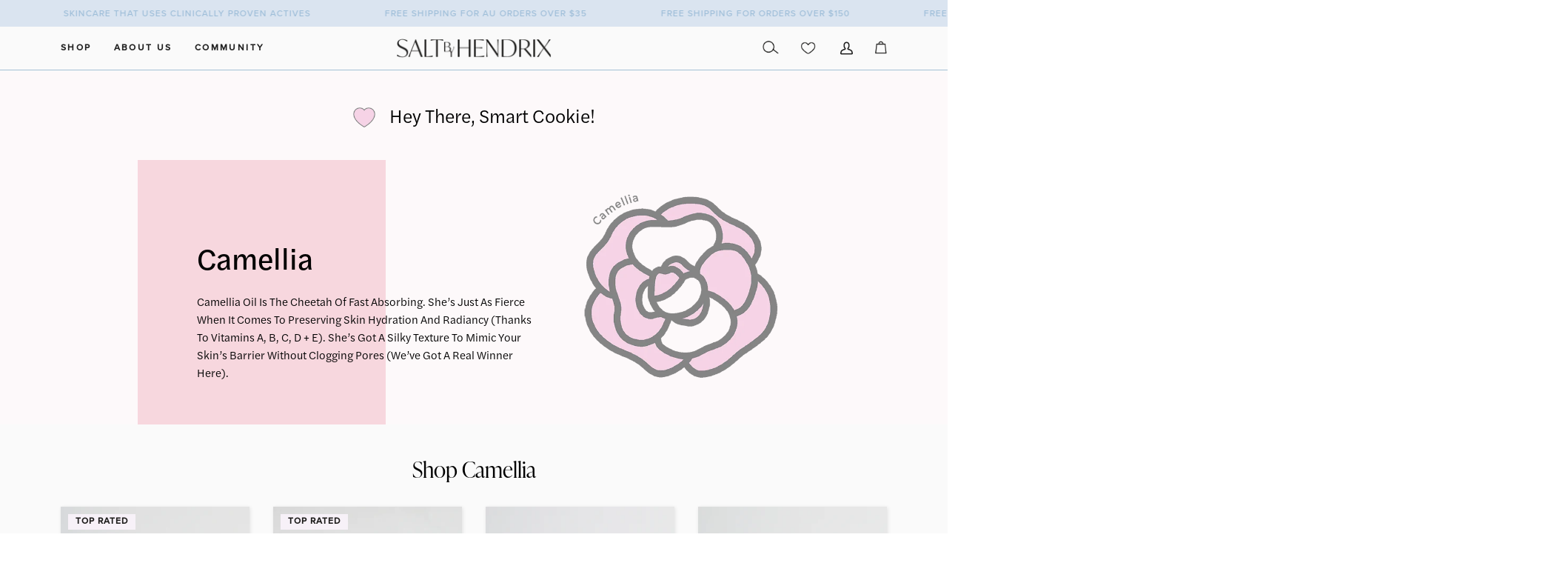

--- FILE ---
content_type: text/html; charset=utf-8
request_url: https://saltbyhendrix.com/collections/camellia
body_size: 45922
content:
<!doctype html>
<html class="no-js" lang="en"><head>
  <meta charset="utf-8">
  <meta http-equiv="X-UA-Compatible" content="IE=edge,chrome=1">
  <meta name="viewport" content="width=device-width,initial-scale=1">
  <meta name="theme-color" content="#1c1b1a"><link rel="canonical" href="https://saltbyhendrix.com/collections/camellia"><!-- ======================= Pipeline Theme V6.1.3 ========================= -->

  <link rel="preconnect" href="https://cdn.shopify.com" crossorigin>
  <link rel="preconnect" href="https://fonts.shopify.com" crossorigin>
  <link rel="preconnect" href="https://monorail-edge.shopifysvc.com" crossorigin>


  <link rel="preload" href="//saltbyhendrix.com/cdn/shop/t/23/assets/lazysizes.js?v=111431644619468174291676467163" as="script">
  <link rel="preload" href="//saltbyhendrix.com/cdn/shop/t/23/assets/vendor.js?v=159073106423563084681676467163" as="script">
  <link rel="preload" href="//saltbyhendrix.com/cdn/shop/t/23/assets/theme.js?v=136040619869227593341676467163" as="script">
  <link rel="preload" href="//saltbyhendrix.com/cdn/shop/t/23/assets/theme.css?v=55063682141267264301703125384" as="style">

  
<link rel="shortcut icon" href="//saltbyhendrix.com/cdn/shop/files/Favicon_Keppel_32x32.png?v=1679010232" type="image/png"><!-- Title and description ================================================ -->
  
  <title>
    

    Camellia
&ndash; SALT BY HENDRIX

  </title><meta name="description" content="Hey there, smart cookie! Camellia Camellia Oil is the cheetah of fast absorbing. She’s just as fierce when it comes to preserving skin hydration and radiancy (thanks to Vitamins A, B, C, D + E). She’s got a silky texture to mimic your skin’s barrier without clogging pores (we’ve got a real winner here).">
  <!-- /snippets/social-meta-tags.liquid --><meta property="og:site_name" content="SALT BY HENDRIX">
<meta property="og:url" content="https://saltbyhendrix.com/collections/camellia">
<meta property="og:title" content="Camellia">
<meta property="og:type" content="website">
<meta property="og:description" content="Hey there, smart cookie! Camellia Camellia Oil is the cheetah of fast absorbing. She’s just as fierce when it comes to preserving skin hydration and radiancy (thanks to Vitamins A, B, C, D + E). She’s got a silky texture to mimic your skin’s barrier without clogging pores (we’ve got a real winner here).">


<meta name="twitter:site" content="@">
<meta name="twitter:card" content="summary_large_image">
<meta name="twitter:title" content="Camellia">
<meta name="twitter:description" content="Hey there, smart cookie! Camellia Camellia Oil is the cheetah of fast absorbing. She’s just as fierce when it comes to preserving skin hydration and radiancy (thanks to Vitamins A, B, C, D + E). She’s got a silky texture to mimic your skin’s barrier without clogging pores (we’ve got a real winner here).">
<!-- CSS ================================================================== -->
  
  <link href="//saltbyhendrix.com/cdn/shop/t/23/assets/font-settings.css?v=131464350871117004751759332831" rel="stylesheet" type="text/css" media="all" />

  
<style data-shopify>

:root {
/* ================ Product video ================ */

---color_video_bg: #ededed;


/* ================ Color Variables ================ */

/* === Backgrounds ===*/
---color-bg: #fafafa;
---color-bg-accent: #fcfaf7;

/* === Text colors ===*/
---color-text-dark: #000000;
---color-text: #1c1b1a;
---color-text-light: #5f5e5d;

/* === Bright color ===*/
---color-primary: #1c1b1a;
---color-primary-hover: #000000;
---color-primary-fade: rgba(28, 27, 26, 0.05);
---color-primary-fade-hover: rgba(28, 27, 26, 0.1);---color-primary-opposite: #ffffff;

/* === Secondary/link Color ===*/
---color-secondary: #1c1b1a;
---color-secondary-hover: #000000;
---color-secondary-fade: rgba(28, 27, 26, 0.05);
---color-secondary-fade-hover: rgba(28, 27, 26, 0.1);---color-secondary-opposite: #ffffff;

/* === Shades of grey ===*/
---color-a5:  rgba(28, 27, 26, 0.05);
---color-a10: rgba(28, 27, 26, 0.1);
---color-a20: rgba(28, 27, 26, 0.2);
---color-a35: rgba(28, 27, 26, 0.35);
---color-a50: rgba(28, 27, 26, 0.5);
---color-a80: rgba(28, 27, 26, 0.8);
---color-a90: rgba(28, 27, 26, 0.9);
---color-a95: rgba(28, 27, 26, 0.95);


/* ================ Inverted Color Variables ================ */

---inverse-bg: #fef9fa;
---inverse-bg-accent: #212121;

/* === Text colors ===*/
---inverse-text-dark: #404040;
---inverse-text: #000000;
---inverse-text-light: #4c4b4b;

/* === Bright color ===*/
---inverse-primary: #ffe5da;
---inverse-primary-hover: #ffaf8e;
---inverse-primary-fade: rgba(255, 229, 218, 0.05);
---inverse-primary-fade-hover: rgba(255, 229, 218, 0.1);---inverse-primary-opposite: #000000;


/* === Second Color ===*/
---inverse-secondary: #adcbe1;
---inverse-secondary-hover: #68a9da;
---inverse-secondary-fade: rgba(173, 203, 225, 0.05);
---inverse-secondary-fade-hover: rgba(173, 203, 225, 0.1);---inverse-secondary-opposite: #000000;


/* === Shades of grey ===*/
---inverse-a5:  rgba(0, 0, 0, 0.05);
---inverse-a10: rgba(0, 0, 0, 0.1);
---inverse-a20: rgba(0, 0, 0, 0.2);
---inverse-a35: rgba(0, 0, 0, 0.3);
---inverse-a80: rgba(0, 0, 0, 0.8);
---inverse-a90: rgba(0, 0, 0, 0.9);
---inverse-a95: rgba(0, 0, 0, 0.95);


/* === Account Bar ===*/
---color-announcement-bg: #dae4f0;
---color-announcement-text: #9dbdd8;

/* === Nav and dropdown link background ===*/
---color-nav: #fafafa;
---color-nav-text: #212121;
---color-nav-border: #9dbdd8;
---color-nav-a10: rgba(33, 33, 33, 0.1);
---color-nav-a50: rgba(33, 33, 33, 0.5);

/* === Site Footer ===*/
---color-footer-bg: #efc6cb;
---color-footer-text: #000000;
---color-footer-a5: rgba(0, 0, 0, 0.05);
---color-footer-a15: rgba(0, 0, 0, 0.15);
---color-footer-a90: rgba(0, 0, 0, 0.9);

/* === Products ===*/
---product-grid-aspect-ratio: 130.0%;

/* === Product badges ===*/
---color-badge: #ffffff;
---color-badge-text: #656565;

/* === disabled form colors ===*/
---color-disabled-bg: #e4e4e4;
---color-disabled-text: #acacac;

---inverse-disabled-bg: #e5e0e1;
---inverse-disabled-text: #a5a2a3;

/* === Button Radius === */
---button-radius: 0px;


/* ================ Typography ================ */

---font-stack-body: "Source Sans Pro", sans-serif;
---font-style-body: normal;
---font-weight-body: 600;
---font-weight-body-bold: 700;
---font-adjust-body: 1.1;

---font-stack-heading: Montserrat, sans-serif;
---font-style-heading: normal;
---font-weight-heading: 600;
---font-weight-heading-bold: 700;
---font-adjust-heading: 1.25;

  ---font-heading-space: initial;
  ---font-heading-caps: initial;


---font-stack-accent: "Source Sans Pro", sans-serif;
---font-style-accent: normal;
---font-weight-accent: 700;
---font-weight-accent-bold: 800;
---font-adjust-accent: 1.0;

---ico-select: url('//saltbyhendrix.com/cdn/shop/t/23/assets/ico-select.svg?v=86279867172157063771679009919');

---url-zoom: url('//saltbyhendrix.com/cdn/shop/t/23/assets/cursor-zoom.svg?v=180536552309844291911676474806');
---url-zoom-2x: url('//saltbyhendrix.com/cdn/shop/t/23/assets/cursor-zoom-2x.svg?v=53567349485011380281676474806');



}

</style>

  <link href="//saltbyhendrix.com/cdn/shop/t/23/assets/theme.css?v=55063682141267264301703125384" rel="stylesheet" type="text/css" media="all" />

  <script>
    document.documentElement.className = document.documentElement.className.replace('no-js', 'js');
    let root = '/';
    if (root[root.length - 1] !== '/') {
      root = `${root}/`;
    }
    var theme = {
      routes: {
        root_url: root,
        cart: '/cart',
        cart_add_url: '/cart/add',
        product_recommendations_url: '/recommendations/products'
      },
      assets: {
        photoswipe: '//saltbyhendrix.com/cdn/shop/t/23/assets/photoswipe.js?v=92904272307011895101676467163',
        smoothscroll: '//saltbyhendrix.com/cdn/shop/t/23/assets/smoothscroll.js?v=37906625415260927261676467163',
        swatches: '//saltbyhendrix.com/cdn/shop/t/23/assets/swatches.json?v=93619043093241983191676467163',
        noImage: '//saltbyhendrix.com/cdn/shopifycloud/storefront/assets/no-image-2048-a2addb12.gif',
        base: '//saltbyhendrix.com/cdn/shop/t/23/assets/'
      },
      strings: {
        swatchesKey: "Color, Colour",     
        addToCart: "Add to Cart",
        estimateShipping: "Estimate shipping",
        noShippingAvailable: "We do not ship to this destination.",
        free: "Free",
        from: "From",
        preOrder: "Pre-order",
        soldOut: "Sold Out",
        sale: "Sale",
        subscription: "Subscription",
        unavailable: "Unavailable",
        unitPrice: "Unit price",
        unitPriceSeparator: "per",        
        stockout: "All available stock is in cart",
        products: "Products",
        pages: "Pages",
        collections: "Collections",
        resultsFor: "Results for",
        noResultsFor: "No results for",
        articles: "Articles"
      },
      settings: {
        badge_sale_type: "dollar",
        search_products: true,
        search_collections: true,
        search_pages: true,
        search_articles: true,
        animate_hover: true,
        animate_scroll: true
      },
      info: {
        name: 'pipeline'
      },
      moneyFormat: "\u003cspan class='money'\u003e${{amount}}\u003c\/span\u003e",
      version: '6.1.3'
    }
    let windowInnerHeight = window.innerHeight;
    document.documentElement.style.setProperty('--full-screen', `${windowInnerHeight}px`);
    document.documentElement.style.setProperty('--three-quarters', `${windowInnerHeight * 0.75}px`);
    document.documentElement.style.setProperty('--two-thirds', `${windowInnerHeight * 0.66}px`);
    document.documentElement.style.setProperty('--one-half', `${windowInnerHeight * 0.5}px`);
    document.documentElement.style.setProperty('--one-third', `${windowInnerHeight * 0.33}px`);
    document.documentElement.style.setProperty('--one-fifth', `${windowInnerHeight * 0.2}px`);

    window.lazySizesConfig = window.lazySizesConfig || {};
    window.lazySizesConfig.loadHidden = false;
  </script><!-- Theme Javascript ============================================================== -->
  <script src="//saltbyhendrix.com/cdn/shop/t/23/assets/lazysizes.js?v=111431644619468174291676467163" async="async"></script>
  <script src="//saltbyhendrix.com/cdn/shop/t/23/assets/vendor.js?v=159073106423563084681676467163" defer="defer"></script>
  <script src="//saltbyhendrix.com/cdn/shop/t/23/assets/theme.js?v=136040619869227593341676467163" defer="defer"></script>

  <script>
    (function () {
      function onPageShowEvents() {
        if ('requestIdleCallback' in window) {
          requestIdleCallback(initCartEvent)
        } else {
          initCartEvent()
        }
        function initCartEvent(){
          document.documentElement.dispatchEvent(new CustomEvent('theme:cart:init', {
            bubbles: true
          }));
        }
      };
      window.onpageshow = onPageShowEvents;
    })();
  </script>

  <script type="text/javascript">
    if (window.MSInputMethodContext && document.documentMode) {
      var scripts = document.getElementsByTagName('script')[0];
      var polyfill = document.createElement("script");
      polyfill.defer = true;
      polyfill.src = "//saltbyhendrix.com/cdn/shop/t/23/assets/ie11.js?v=144489047535103983231676467163";

      scripts.parentNode.insertBefore(polyfill, scripts);
    }
  </script>

  <!-- Shopify app scripts =========================================================== -->
  <script>window.nfecShopVersion = '1711650072';window.nfecJsVersion = '449509';window.nfecCVersion = 66467</script><script>window.performance && window.performance.mark && window.performance.mark('shopify.content_for_header.start');</script><meta name="google-site-verification" content="1K_lXbIR0mZsyUfbKEskv5Rx7KoBnrFgXOIuY7cr6xw">
<meta id="shopify-digital-wallet" name="shopify-digital-wallet" content="/14651218/digital_wallets/dialog">
<meta name="shopify-checkout-api-token" content="9033fc9d6a1fc4d200bc04ca240084a0">
<meta id="in-context-paypal-metadata" data-shop-id="14651218" data-venmo-supported="false" data-environment="production" data-locale="en_US" data-paypal-v4="true" data-currency="AUD">
<link rel="alternate" type="application/atom+xml" title="Feed" href="/collections/camellia.atom" />
<link rel="alternate" type="application/json+oembed" href="https://saltbyhendrix.com/collections/camellia.oembed">
<script async="async" src="/checkouts/internal/preloads.js?locale=en-AU"></script>
<link rel="preconnect" href="https://shop.app" crossorigin="anonymous">
<script async="async" src="https://shop.app/checkouts/internal/preloads.js?locale=en-AU&shop_id=14651218" crossorigin="anonymous"></script>
<script id="apple-pay-shop-capabilities" type="application/json">{"shopId":14651218,"countryCode":"AU","currencyCode":"AUD","merchantCapabilities":["supports3DS"],"merchantId":"gid:\/\/shopify\/Shop\/14651218","merchantName":"SALT BY HENDRIX","requiredBillingContactFields":["postalAddress","email","phone"],"requiredShippingContactFields":["postalAddress","email","phone"],"shippingType":"shipping","supportedNetworks":["visa","masterCard","amex","jcb"],"total":{"type":"pending","label":"SALT BY HENDRIX","amount":"1.00"},"shopifyPaymentsEnabled":true,"supportsSubscriptions":true}</script>
<script id="shopify-features" type="application/json">{"accessToken":"9033fc9d6a1fc4d200bc04ca240084a0","betas":["rich-media-storefront-analytics"],"domain":"saltbyhendrix.com","predictiveSearch":true,"shopId":14651218,"locale":"en"}</script>
<script>var Shopify = Shopify || {};
Shopify.shop = "salt-by-hendrix.myshopify.com";
Shopify.locale = "en";
Shopify.currency = {"active":"AUD","rate":"1.0"};
Shopify.country = "AU";
Shopify.theme = {"name":"Pipeline Redesign","id":143584395556,"schema_name":"Pipeline","schema_version":"6.1.3","theme_store_id":739,"role":"main"};
Shopify.theme.handle = "null";
Shopify.theme.style = {"id":null,"handle":null};
Shopify.cdnHost = "saltbyhendrix.com/cdn";
Shopify.routes = Shopify.routes || {};
Shopify.routes.root = "/";</script>
<script type="module">!function(o){(o.Shopify=o.Shopify||{}).modules=!0}(window);</script>
<script>!function(o){function n(){var o=[];function n(){o.push(Array.prototype.slice.apply(arguments))}return n.q=o,n}var t=o.Shopify=o.Shopify||{};t.loadFeatures=n(),t.autoloadFeatures=n()}(window);</script>
<script>
  window.ShopifyPay = window.ShopifyPay || {};
  window.ShopifyPay.apiHost = "shop.app\/pay";
  window.ShopifyPay.redirectState = null;
</script>
<script id="shop-js-analytics" type="application/json">{"pageType":"collection"}</script>
<script defer="defer" async type="module" src="//saltbyhendrix.com/cdn/shopifycloud/shop-js/modules/v2/client.init-shop-cart-sync_BT-GjEfc.en.esm.js"></script>
<script defer="defer" async type="module" src="//saltbyhendrix.com/cdn/shopifycloud/shop-js/modules/v2/chunk.common_D58fp_Oc.esm.js"></script>
<script defer="defer" async type="module" src="//saltbyhendrix.com/cdn/shopifycloud/shop-js/modules/v2/chunk.modal_xMitdFEc.esm.js"></script>
<script type="module">
  await import("//saltbyhendrix.com/cdn/shopifycloud/shop-js/modules/v2/client.init-shop-cart-sync_BT-GjEfc.en.esm.js");
await import("//saltbyhendrix.com/cdn/shopifycloud/shop-js/modules/v2/chunk.common_D58fp_Oc.esm.js");
await import("//saltbyhendrix.com/cdn/shopifycloud/shop-js/modules/v2/chunk.modal_xMitdFEc.esm.js");

  window.Shopify.SignInWithShop?.initShopCartSync?.({"fedCMEnabled":true,"windoidEnabled":true});

</script>
<script>
  window.Shopify = window.Shopify || {};
  if (!window.Shopify.featureAssets) window.Shopify.featureAssets = {};
  window.Shopify.featureAssets['shop-js'] = {"shop-cart-sync":["modules/v2/client.shop-cart-sync_DZOKe7Ll.en.esm.js","modules/v2/chunk.common_D58fp_Oc.esm.js","modules/v2/chunk.modal_xMitdFEc.esm.js"],"init-fed-cm":["modules/v2/client.init-fed-cm_B6oLuCjv.en.esm.js","modules/v2/chunk.common_D58fp_Oc.esm.js","modules/v2/chunk.modal_xMitdFEc.esm.js"],"shop-cash-offers":["modules/v2/client.shop-cash-offers_D2sdYoxE.en.esm.js","modules/v2/chunk.common_D58fp_Oc.esm.js","modules/v2/chunk.modal_xMitdFEc.esm.js"],"shop-login-button":["modules/v2/client.shop-login-button_QeVjl5Y3.en.esm.js","modules/v2/chunk.common_D58fp_Oc.esm.js","modules/v2/chunk.modal_xMitdFEc.esm.js"],"pay-button":["modules/v2/client.pay-button_DXTOsIq6.en.esm.js","modules/v2/chunk.common_D58fp_Oc.esm.js","modules/v2/chunk.modal_xMitdFEc.esm.js"],"shop-button":["modules/v2/client.shop-button_DQZHx9pm.en.esm.js","modules/v2/chunk.common_D58fp_Oc.esm.js","modules/v2/chunk.modal_xMitdFEc.esm.js"],"avatar":["modules/v2/client.avatar_BTnouDA3.en.esm.js"],"init-windoid":["modules/v2/client.init-windoid_CR1B-cfM.en.esm.js","modules/v2/chunk.common_D58fp_Oc.esm.js","modules/v2/chunk.modal_xMitdFEc.esm.js"],"init-shop-for-new-customer-accounts":["modules/v2/client.init-shop-for-new-customer-accounts_C_vY_xzh.en.esm.js","modules/v2/client.shop-login-button_QeVjl5Y3.en.esm.js","modules/v2/chunk.common_D58fp_Oc.esm.js","modules/v2/chunk.modal_xMitdFEc.esm.js"],"init-shop-email-lookup-coordinator":["modules/v2/client.init-shop-email-lookup-coordinator_BI7n9ZSv.en.esm.js","modules/v2/chunk.common_D58fp_Oc.esm.js","modules/v2/chunk.modal_xMitdFEc.esm.js"],"init-shop-cart-sync":["modules/v2/client.init-shop-cart-sync_BT-GjEfc.en.esm.js","modules/v2/chunk.common_D58fp_Oc.esm.js","modules/v2/chunk.modal_xMitdFEc.esm.js"],"shop-toast-manager":["modules/v2/client.shop-toast-manager_DiYdP3xc.en.esm.js","modules/v2/chunk.common_D58fp_Oc.esm.js","modules/v2/chunk.modal_xMitdFEc.esm.js"],"init-customer-accounts":["modules/v2/client.init-customer-accounts_D9ZNqS-Q.en.esm.js","modules/v2/client.shop-login-button_QeVjl5Y3.en.esm.js","modules/v2/chunk.common_D58fp_Oc.esm.js","modules/v2/chunk.modal_xMitdFEc.esm.js"],"init-customer-accounts-sign-up":["modules/v2/client.init-customer-accounts-sign-up_iGw4briv.en.esm.js","modules/v2/client.shop-login-button_QeVjl5Y3.en.esm.js","modules/v2/chunk.common_D58fp_Oc.esm.js","modules/v2/chunk.modal_xMitdFEc.esm.js"],"shop-follow-button":["modules/v2/client.shop-follow-button_CqMgW2wH.en.esm.js","modules/v2/chunk.common_D58fp_Oc.esm.js","modules/v2/chunk.modal_xMitdFEc.esm.js"],"checkout-modal":["modules/v2/client.checkout-modal_xHeaAweL.en.esm.js","modules/v2/chunk.common_D58fp_Oc.esm.js","modules/v2/chunk.modal_xMitdFEc.esm.js"],"shop-login":["modules/v2/client.shop-login_D91U-Q7h.en.esm.js","modules/v2/chunk.common_D58fp_Oc.esm.js","modules/v2/chunk.modal_xMitdFEc.esm.js"],"lead-capture":["modules/v2/client.lead-capture_BJmE1dJe.en.esm.js","modules/v2/chunk.common_D58fp_Oc.esm.js","modules/v2/chunk.modal_xMitdFEc.esm.js"],"payment-terms":["modules/v2/client.payment-terms_Ci9AEqFq.en.esm.js","modules/v2/chunk.common_D58fp_Oc.esm.js","modules/v2/chunk.modal_xMitdFEc.esm.js"]};
</script>
<script>(function() {
  var isLoaded = false;
  function asyncLoad() {
    if (isLoaded) return;
    isLoaded = true;
    var urls = ["\/\/www.powr.io\/powr.js?powr-token=salt-by-hendrix.myshopify.com\u0026external-type=shopify\u0026shop=salt-by-hendrix.myshopify.com","https:\/\/formbuilder.hulkapps.com\/skeletopapp.js?shop=salt-by-hendrix.myshopify.com","https:\/\/www.improvedcontactform.com\/icf.js?shop=salt-by-hendrix.myshopify.com","https:\/\/widgetic.com\/sdk\/sdk.js?shop=salt-by-hendrix.myshopify.com","https:\/\/cdn-loyalty.yotpo.com\/loader\/s1fQRzrsygLu4F3WdeCd9g.js?shop=salt-by-hendrix.myshopify.com","https:\/\/chimpstatic.com\/mcjs-connected\/js\/users\/86465fa9a6c2e335f4d6be17a\/ba401c69b763d1dd79670ca21.js?shop=salt-by-hendrix.myshopify.com","https:\/\/static.klaviyo.com\/onsite\/js\/klaviyo.js?company_id=TbFQCN\u0026shop=salt-by-hendrix.myshopify.com","https:\/\/static.klaviyo.com\/onsite\/js\/klaviyo.js?company_id=TbFQCN\u0026shop=salt-by-hendrix.myshopify.com","https:\/\/instafeed.nfcube.com\/cdn\/915711bc2c7300cc66ca70ccbcc6e535.js?shop=salt-by-hendrix.myshopify.com","https:\/\/www.hukcommerce.com\/apps_shopify\/assets\/js\/salt-by-hendrix\/script.js?shop=salt-by-hendrix.myshopify.com","https:\/\/wishlisthero-assets.revampco.com\/store-front\/bundle2.js?shop=salt-by-hendrix.myshopify.com"];
    for (var i = 0; i < urls.length; i++) {
      var s = document.createElement('script');
      s.type = 'text/javascript';
      s.async = true;
      s.src = urls[i];
      var x = document.getElementsByTagName('script')[0];
      x.parentNode.insertBefore(s, x);
    }
  };
  if(window.attachEvent) {
    window.attachEvent('onload', asyncLoad);
  } else {
    window.addEventListener('load', asyncLoad, false);
  }
})();</script>
<script id="__st">var __st={"a":14651218,"offset":39600,"reqid":"b5525718-cc8f-4913-9a81-9db11c1ab365-1769329427","pageurl":"saltbyhendrix.com\/collections\/camellia","u":"67cb53e740c1","p":"collection","rtyp":"collection","rid":288782778563};</script>
<script>window.ShopifyPaypalV4VisibilityTracking = true;</script>
<script id="captcha-bootstrap">!function(){'use strict';const t='contact',e='account',n='new_comment',o=[[t,t],['blogs',n],['comments',n],[t,'customer']],c=[[e,'customer_login'],[e,'guest_login'],[e,'recover_customer_password'],[e,'create_customer']],r=t=>t.map((([t,e])=>`form[action*='/${t}']:not([data-nocaptcha='true']) input[name='form_type'][value='${e}']`)).join(','),a=t=>()=>t?[...document.querySelectorAll(t)].map((t=>t.form)):[];function s(){const t=[...o],e=r(t);return a(e)}const i='password',u='form_key',d=['recaptcha-v3-token','g-recaptcha-response','h-captcha-response',i],f=()=>{try{return window.sessionStorage}catch{return}},m='__shopify_v',_=t=>t.elements[u];function p(t,e,n=!1){try{const o=window.sessionStorage,c=JSON.parse(o.getItem(e)),{data:r}=function(t){const{data:e,action:n}=t;return t[m]||n?{data:e,action:n}:{data:t,action:n}}(c);for(const[e,n]of Object.entries(r))t.elements[e]&&(t.elements[e].value=n);n&&o.removeItem(e)}catch(o){console.error('form repopulation failed',{error:o})}}const l='form_type',E='cptcha';function T(t){t.dataset[E]=!0}const w=window,h=w.document,L='Shopify',v='ce_forms',y='captcha';let A=!1;((t,e)=>{const n=(g='f06e6c50-85a8-45c8-87d0-21a2b65856fe',I='https://cdn.shopify.com/shopifycloud/storefront-forms-hcaptcha/ce_storefront_forms_captcha_hcaptcha.v1.5.2.iife.js',D={infoText:'Protected by hCaptcha',privacyText:'Privacy',termsText:'Terms'},(t,e,n)=>{const o=w[L][v],c=o.bindForm;if(c)return c(t,g,e,D).then(n);var r;o.q.push([[t,g,e,D],n]),r=I,A||(h.body.append(Object.assign(h.createElement('script'),{id:'captcha-provider',async:!0,src:r})),A=!0)});var g,I,D;w[L]=w[L]||{},w[L][v]=w[L][v]||{},w[L][v].q=[],w[L][y]=w[L][y]||{},w[L][y].protect=function(t,e){n(t,void 0,e),T(t)},Object.freeze(w[L][y]),function(t,e,n,w,h,L){const[v,y,A,g]=function(t,e,n){const i=e?o:[],u=t?c:[],d=[...i,...u],f=r(d),m=r(i),_=r(d.filter((([t,e])=>n.includes(e))));return[a(f),a(m),a(_),s()]}(w,h,L),I=t=>{const e=t.target;return e instanceof HTMLFormElement?e:e&&e.form},D=t=>v().includes(t);t.addEventListener('submit',(t=>{const e=I(t);if(!e)return;const n=D(e)&&!e.dataset.hcaptchaBound&&!e.dataset.recaptchaBound,o=_(e),c=g().includes(e)&&(!o||!o.value);(n||c)&&t.preventDefault(),c&&!n&&(function(t){try{if(!f())return;!function(t){const e=f();if(!e)return;const n=_(t);if(!n)return;const o=n.value;o&&e.removeItem(o)}(t);const e=Array.from(Array(32),(()=>Math.random().toString(36)[2])).join('');!function(t,e){_(t)||t.append(Object.assign(document.createElement('input'),{type:'hidden',name:u})),t.elements[u].value=e}(t,e),function(t,e){const n=f();if(!n)return;const o=[...t.querySelectorAll(`input[type='${i}']`)].map((({name:t})=>t)),c=[...d,...o],r={};for(const[a,s]of new FormData(t).entries())c.includes(a)||(r[a]=s);n.setItem(e,JSON.stringify({[m]:1,action:t.action,data:r}))}(t,e)}catch(e){console.error('failed to persist form',e)}}(e),e.submit())}));const S=(t,e)=>{t&&!t.dataset[E]&&(n(t,e.some((e=>e===t))),T(t))};for(const o of['focusin','change'])t.addEventListener(o,(t=>{const e=I(t);D(e)&&S(e,y())}));const B=e.get('form_key'),M=e.get(l),P=B&&M;t.addEventListener('DOMContentLoaded',(()=>{const t=y();if(P)for(const e of t)e.elements[l].value===M&&p(e,B);[...new Set([...A(),...v().filter((t=>'true'===t.dataset.shopifyCaptcha))])].forEach((e=>S(e,t)))}))}(h,new URLSearchParams(w.location.search),n,t,e,['guest_login'])})(!0,!0)}();</script>
<script integrity="sha256-4kQ18oKyAcykRKYeNunJcIwy7WH5gtpwJnB7kiuLZ1E=" data-source-attribution="shopify.loadfeatures" defer="defer" src="//saltbyhendrix.com/cdn/shopifycloud/storefront/assets/storefront/load_feature-a0a9edcb.js" crossorigin="anonymous"></script>
<script crossorigin="anonymous" defer="defer" src="//saltbyhendrix.com/cdn/shopifycloud/storefront/assets/shopify_pay/storefront-65b4c6d7.js?v=20250812"></script>
<script data-source-attribution="shopify.dynamic_checkout.dynamic.init">var Shopify=Shopify||{};Shopify.PaymentButton=Shopify.PaymentButton||{isStorefrontPortableWallets:!0,init:function(){window.Shopify.PaymentButton.init=function(){};var t=document.createElement("script");t.src="https://saltbyhendrix.com/cdn/shopifycloud/portable-wallets/latest/portable-wallets.en.js",t.type="module",document.head.appendChild(t)}};
</script>
<script data-source-attribution="shopify.dynamic_checkout.buyer_consent">
  function portableWalletsHideBuyerConsent(e){var t=document.getElementById("shopify-buyer-consent"),n=document.getElementById("shopify-subscription-policy-button");t&&n&&(t.classList.add("hidden"),t.setAttribute("aria-hidden","true"),n.removeEventListener("click",e))}function portableWalletsShowBuyerConsent(e){var t=document.getElementById("shopify-buyer-consent"),n=document.getElementById("shopify-subscription-policy-button");t&&n&&(t.classList.remove("hidden"),t.removeAttribute("aria-hidden"),n.addEventListener("click",e))}window.Shopify?.PaymentButton&&(window.Shopify.PaymentButton.hideBuyerConsent=portableWalletsHideBuyerConsent,window.Shopify.PaymentButton.showBuyerConsent=portableWalletsShowBuyerConsent);
</script>
<script data-source-attribution="shopify.dynamic_checkout.cart.bootstrap">document.addEventListener("DOMContentLoaded",(function(){function t(){return document.querySelector("shopify-accelerated-checkout-cart, shopify-accelerated-checkout")}if(t())Shopify.PaymentButton.init();else{new MutationObserver((function(e,n){t()&&(Shopify.PaymentButton.init(),n.disconnect())})).observe(document.body,{childList:!0,subtree:!0})}}));
</script>
<link id="shopify-accelerated-checkout-styles" rel="stylesheet" media="screen" href="https://saltbyhendrix.com/cdn/shopifycloud/portable-wallets/latest/accelerated-checkout-backwards-compat.css" crossorigin="anonymous">
<style id="shopify-accelerated-checkout-cart">
        #shopify-buyer-consent {
  margin-top: 1em;
  display: inline-block;
  width: 100%;
}

#shopify-buyer-consent.hidden {
  display: none;
}

#shopify-subscription-policy-button {
  background: none;
  border: none;
  padding: 0;
  text-decoration: underline;
  font-size: inherit;
  cursor: pointer;
}

#shopify-subscription-policy-button::before {
  box-shadow: none;
}

      </style>

<script>window.performance && window.performance.mark && window.performance.mark('shopify.content_for_header.end');</script>
  
  
  
  <script src="jquery-3.6.0.min.js"></script>
  <script src="//ajax.googleapis.com/ajax/libs/jquery/1.9.0/jquery.js" type="text/javascript"></script>
  

<meta name="facebook-domain-verification" content="jhpyhifmbax4w5vifrobqgrj5hsi22" />  
  
<meta name="google-site-verification" content="cyuY8HTmeQUrAz-Egiofk_o3BQxjVac7nBLG5d3dQ0E" />
  
    
<!-- Google Tag Manager -->


<!-- Google tag (gtag.js) -->
<script async src="https://www.googletagmanager.com/gtag/js?id=G-SER0T225HM"></script>
<script>
  window.dataLayer = window.dataLayer || [];
  function gtag(){dataLayer.push(arguments);}
  gtag('js', new Date());

  gtag('config', 'G-SER0T225HM');
</script>


<!-- End Google Tag Manager -->
  
<!-- Google AdSense for https://saltbyhendrix.com.au -->   
<script async src="https://pagead2.googlesyndication.com/pagead/js/adsbygoogle.js"></script>

<script>

  (adsbygoogle = window.adsbygoogle || []).push({

    google_ad_client: "ca-pub-4045904528001762",


    enable_page_level_ads: true

  });

</script>

<!-- Global site tag (gtag.js) - Google Ads: 693685482 --> 
    
<script async src="https://www.googletagmanager.com/gtag/js?id=AW-693685482"></script> <script> window.dataLayer = window.dataLayer || []; function gtag(){dataLayer.push(arguments);} gtag('js', new Date()); gtag('config', 'AW-693685482'); </script>

<!-- Event snippet for Website sale conversion page --> 
    
<script> gtag('event', 'conversion', { 'send_to': 'AW-693685482/L0SmCPzdzrQBEOqZ48oC', 'transaction_id': '' }); </script>    
    
<script async custom-element="amp-analytics" src="https://cdn.ampproject.org/v0/amp-analytics-0.1.js"></script>

<!-- Global site tag (gtag.js) - Google Ads: 894114072 --> 
<script async src="https://www.googletagmanager.com/gtag/js?id=AW-894114072"></script> <script> window.dataLayer = window.dataLayer || []; function gtag(){dataLayer.push(arguments);} gtag('js', new Date()); gtag('config', 'AW-894114072'); </script>



  

<!-- Font icon for header icons -->
<link href="https://wishlisthero-assets.revampco.com/safe-icons/css/wishlisthero-icons.css" rel="stylesheet"/>
<!-- Style for floating buttons and others -->
<style type="text/css">
    .wishlisthero-floating {
        position: absolute;
          right:5px;
        top: 5px;
        z-index: 23;
        border-radius: 100%;
    }

    .wishlisthero-floating:hover {
        background-color: rgba(0, 0, 0, 0.05);
    }

    .wishlisthero-floating button {
        font-size: 20px !important;
        width: 40px !important;
        padding: 0.125em 0 0 !important;
    }
.MuiTypography-body2 ,.MuiTypography-body1 ,.MuiTypography-caption ,.MuiTypography-button ,.MuiTypography-h1 ,.MuiTypography-h2 ,.MuiTypography-h3 ,.MuiTypography-h4 ,.MuiTypography-h5 ,.MuiTypography-h6 ,.MuiTypography-subtitle1 ,.MuiTypography-subtitle2 ,.MuiTypography-overline , MuiButton-root,  .MuiCardHeader-title a{
     font-family: inherit !important; /*Roboto, Helvetica, Arial, sans-serif;*/
}
.MuiTypography-h1 , .MuiTypography-h2 , .MuiTypography-h3 , .MuiTypography-h4 , .MuiTypography-h5 , .MuiTypography-h6 ,  .MuiCardHeader-title a{
     font-family: ,  !important;
     font-family: ,  !important;
     font-family: ,  !important;
     font-family: ,  !important;
}

    /****************************************************************************************/
    /* For some theme shared view need some spacing */
    /*
    #wishlist-hero-shared-list-view {
  margin-top: 15px;
  margin-bottom: 15px;
}
#wishlist-hero-shared-list-view h1 {
  padding-left: 5px;
}

#wishlisthero-product-page-button-container {
  padding-top: 15px;
}
*/
    /****************************************************************************************/
    /* #wishlisthero-product-page-button-container button {
  padding-left: 1px !important;
} */
    /****************************************************************************************/
    /* Customize the indicator when wishlist has items AND the normal indicator not working */
/*     span.wishlist-hero-items-count {

  top: 0px;
  right: -6px;



}

@media screen and (max-width: 749px){
.wishlisthero-product-page-button-container{
width:100%
}
.wishlisthero-product-page-button-container button{
 margin-left:auto !important; margin-right: auto !important;
}
}
@media screen and (max-width: 749px) {
span.wishlist-hero-items-count {
top: 10px;
right: 3px;
}
}*/
</style>
<script>window.wishlisthero_cartDotClasses=['site-header__cart-count', 'is-visible'];</script>
 <script type='text/javascript'>try{
   window.WishListHero_setting = {"ButtonColor":"rgb(210, 225, 236)","IconColor":"rgba(255, 255, 255, 1)","IconType":"Heart","ButtonTextBeforeAdding":"ADD TO WISHLIST","ButtonTextAfterAdding":"ADDED TO WISHLIST","AnimationAfterAddition":"None","ButtonTextAddToCart":"ADD TO CART","ButtonTextOutOfStock":"OUT OF STOCK","ButtonTextAddAllToCart":"ADD ALL TO CART","ButtonTextRemoveAllToCart":"REMOVE ALL FROM WISHLIST","AddedProductNotificationText":"Product added to wishlist successfully","AddedProductToCartNotificationText":"Product added to cart successfully","ViewCartLinkText":"View Cart","SharePopup_TitleText":"Share My wishlist","SharePopup_shareBtnText":"Share","SharePopup_shareHederText":"Share on Social Networks","SharePopup_shareCopyText":"Or copy Wishlist link to share","SharePopup_shareCancelBtnText":"cancel","SharePopup_shareCopyBtnText":"copy","SendEMailPopup_BtnText":"send email","SendEMailPopup_FromText":"From Name","SendEMailPopup_ToText":"To email","SendEMailPopup_BodyText":"Body","SendEMailPopup_SendBtnText":"send","SendEMailPopup_TitleText":"Send My Wislist via Email","AddProductMessageText":"Are you sure you want to add all items to cart ?","RemoveProductMessageText":"Are you sure you want to remove this item from your wishlist ?","RemoveAllProductMessageText":"Are you sure you want to remove all items from your wishlist ?","RemovedProductNotificationText":"Product removed from wishlist successfully","AddAllOutOfStockProductNotificationText":"There seems to have been an issue adding items to cart, please try again later","RemovePopupOkText":"ok","RemovePopup_HeaderText":"ARE YOU SURE?","ViewWishlistText":"View wishlist","EmptyWishlistText":"there are no items in this wishlist","BuyNowButtonText":"Buy Now","BuyNowButtonColor":"rgb(144, 86, 162)","BuyNowTextButtonColor":"rgb(255, 255, 255)","Wishlist_Title":"My Wishlist","WishlistHeaderTitleAlignment":"Left","WishlistProductImageSize":"Normal","PriceColor":"rgb(0, 0, 0)","HeaderFontSize":"30","PriceFontSize":"18","ProductNameFontSize":"16","LaunchPointType":"menu_item","DisplayWishlistAs":"popup_window","DisplayButtonAs":"button_with_icon","PopupSize":"lg","HideAddToCartButton":false,"NoRedirectAfterAddToCart":false,"DisableGuestCustomer":false,"LoginPopupContent":"Please login to save your wishlist across devices.","LoginPopupLoginBtnText":"Login","LoginPopupContentFontSize":"20","NotificationPopupPosition":"right","WishlistButtonTextColor":"rgba(0, 0,0, 1)","EnableRemoveFromWishlistAfterAddButtonText":"REMOVE FROM WISHLIST","_id":"6282355b2a2275046e21f779","EnableCollection":false,"EnableShare":true,"RemovePowerBy":false,"EnableFBPixel":false,"DisapleApp":false,"FloatPointPossition":"bottom_right","HeartStateToggle":true,"HeaderMenuItemsIndicator":true,"EnableRemoveFromWishlistAfterAdd":true,"Shop":"salt-by-hendrix.myshopify.com","shop":"salt-by-hendrix.myshopify.com","Status":"Active","Plan":"FREE"};  
  }catch(e){ console.error('Error loading config',e); } </script>
  
  
<!-- Hotjar Tracking Code for https://saltbyhendrix.com.au -->
<script>
    (function(h,o,t,j,a,r){
        h.hj=h.hj||function(){(h.hj.q=h.hj.q||[]).push(arguments)};
        h._hjSettings={hjid:1839173,hjsv:6};
        a=o.getElementsByTagName('head')[0];
        r=o.createElement('script');r.async=1;
        r.src=t+h._hjSettings.hjid+j+h._hjSettings.hjsv;
        a.appendChild(r);
    })(window,document,'https://static.hotjar.com/c/hotjar-','.js?sv=');
</script>
  
  
  <script>
  	
  </script>
                  
                            <script src="//saltbyhendrix.com/cdn/shop/t/23/assets/bss-product-label-js.js?v=121392400747038741361689126275" type="text/javascript"></script>
                            <script src="//saltbyhendrix.com/cdn/shop/t/23/assets/bss-product-label-banner.js?v=61246407734524410821689052664" type="text/javascript"></script>
                            <script src="//saltbyhendrix.com/cdn/shop/t/23/assets/bss-product-label-popup.js?v=1835217475698967021688901054" type="text/javascript"></script>
<style>
.bss_pl_tooltip {
    position: fixed;
    padding: 8px 15px;
    border-radius: 5px;
    text-align: center;
    font-size: 14px;
    color: #fff;
    background: #333;
    max-width: 220px;
    z-index: 5;
    word-wrap:break-word;
}
.bss_pl_text_hover_link_enable {
    cursor: pointer;
}
.bss_pl_text_hover_link_disable {
    cursor: default;
}
.bss_pl_text_hover_text {
    display: flex;
    width: 100%;
    height: 100%;
    justify-content: center;
    align-items: center;
}
.bss_pl_img img:hover {
    border-color: dodgerblue;
}
.bss_pl_img {
    display: block !important;
}
.bss_pl_img img,
.bss_pl_img .bss_pl_label_text {
    position: absolute !important;
    margin: auto;
    z-index: 4;
    opacity: 1;
    /*pointer-events: none !important;*/
}
.bss_pl_img img.bss-pl-frontend {
    width: auto !important;
}
.bss_pl_img .bss_pl_label_text.bss-pl-frontend {
    max-width: 100%;
    max-height: 100%;
}

.bss_pl_img .bss-pl-top-left,
.bss_pl_img .bss-pl-top-center,
.bss_pl_img .bss-pl-top-right,
.bss_pl_img .bss-pl-middle-left,
.bss_pl_img .bss-pl-middle-center,
.bss_pl_img .bss-pl-middle-right {
    top: 0 !important;
}
.bss_pl_img .bss-pl-top-left,
.bss_pl_img .bss-pl-top-center,
.bss_pl_img .bss-pl-middle-left,
.bss_pl_img .bss-pl-middle-center,
.bss_pl_img .bss-pl-bottom-left,
.bss_pl_img .bss-pl-bottom-center {
    left: 0 !important;
}
.bss_pl_img .bss-pl-top-center,
.bss_pl_img .bss-pl-top-right,
.bss_pl_img .bss-pl-middle-center,
.bss_pl_img .bss-pl-middle-right,
.bss_pl_img .bss-pl-bottom-center,
.bss_pl_img .bss-pl-bottom-right {
    right: 0!important;
}
.bss_pl_img .bss-pl-middle-left,
.bss_pl_img .bss-pl-middle-center,
.bss_pl_img .bss-pl-middle-right,
.bss_pl_img .bss-pl-bottom-left,
.bss_pl_img .bss-pl-bottom-center,
.bss_pl_img .bss-pl-bottom-right {
    bottom: 0 !important;
}
.bss_pl_img .bss-pl-top-right,
.bss_pl_img .bss-pl-middle-right,
.bss_pl_img .bss-pl-bottom-right {
    left: auto !important;
}
.bss_pl_img .bss-pl-top-left,
.bss_pl_img .bss-pl-middle-left,
.bss_pl_img .bss-pl-bottom-left {
    right: auto !important;
}
.bss_pl_img .bss-pl-bottom-left,
.bss_pl_img .bss-pl-bottom-center,
.bss_pl_img .bss-pl-bottom-right {
    top: auto !important;
    margin-bottom: 0 !important;
    margin-top: auto !important;
}

.bss_pl_img .bss-pl-rectangle, .bss_pl_img .bss-pl-square {
    -webkit-clip-path:polygon(0% 0%,100% 0%,100% 100%,0% 100%);
}

.bss_pl_img .bss-pl-parallelogram {
    -webkit-clip-path:polygon(0% 0%, 100% 0%, 86% 100%, 0% 100%);
}

.bss_pl_img .bss-pl-parallelogram span {
    margin-right: 12% !important;
}

.bss_pl_img .bss-pl-tag {
    -webkit-clip-path:polygon(20% 0%, 100% 0%, 100% 100%, 20% 100%, 0% 50%);
}

.bss_pl_img .bss-pl-tag span {
    margin-left: 20%;
}

.bss_pl_img .bss-pl-tag:before {
    content: "";
    position: absolute;
    width: 5px;
    height: 5px;
    background-color: white;
    border-radius: 50%;
    left: 15%;
}

.bss_pl_img .bss-pl-right-chev {
    -webkit-clip-path:polygon(75% 0%, 100% 0%, 100% 100%, 0% 100%, 25% 50%, 0% 0%);
}

.bss_pl_img .bss-pl-right-chev span:not(.bss-pl-text-emoji) {
    margin-left: 25%;
}

.bss_pl_img .bss-pl-trapezoid {
    position: relative;
    -webkit-clip-path:polygon(60% 0%,100% 40%,100% 100%,0% 0%);
}

.bss_pl_img .bss-pl-trapezoid span:not(.bss-pl-text-emoji) {
    position: absolute;
    top: -15%;
    right: -15%;
}

.bss_pl_img .bss-pl-triangle {
    -webkit-clip-path: polygon(0% 0%, 100% 100%, 100% 0%);
    padding: 20px!important;
}

.bss_pl_img .bss-pl-triangle span:not(.bss-pl-text-emoji) {
    position: absolute;
    right: -20%;
    top: -20%;
    padding: 7%;
}

.bss_pl_img .bss-pl-circle {
    -webkit-clip-path:ellipse(50% 50% at 50% 50%);
}

/* badge */
/*css for preview admin*/
.bss_pl_img .bss-pb-bottom-left {
    right: auto !important;
}
.bss_pl_img .bss-pb-bottom-center {
    left: 0 !important;
    right: 0 !important;
}
.bss_pl_img .bss-pb-bottom-right {
    right: 0 !important;
}
/*end css for admin*/

.bss_pb_img .bss-pb-bottom-left {
    right: auto !important;
}
.bss_pb_img .bss-pb-bottom-center {
    left: 0 !important;
    right: 0 !important;
    margin-left: auto !important;
    margin-right: auto !important;
}
.bss_pb_img .bss-pb-bottom-right {
    right: 0 !important;
}

.bss_pb_img {
    display: block !important;
    position: relative !important;
    width: 100% !important;
}

.bss_pb_img img {
    z-index: 5!important;
    cursor: pointer;
    max-width: 240px;
    max-height: 240px;
}

.bss_pb_img img.bss-pl-frontend {
    width: auto !important;
}

.bss_pb_img .bss-pl-rectangle, .bss_pb_img .bss-pl-square {
    -webkit-clip-path:polygon(0% 0%,100% 0%,100% 100%,0% 100%);
}

.bss_pb_img .bss-pl-parallelogram {
    -webkit-clip-path:polygon(0% 0%, 100% 0%, 86% 100%, 0% 100%);
}

.bss_pb_img .bss-pl-parallelogram span {
    margin-right: 12%;
}

.bss_pb_img .bss-pl-tag {
    -webkit-clip-path:polygon(20% 0%, 100% 0%, 100% 100%, 20% 100%, 0% 50%);
}

.bss_pb_img .bss-pl-tag span {
    margin-left: 20%;
}

.bss_pb_img .bss-pl-tag:before {
    content: "";
    position: absolute;
    width: 5px;
    height: 5px;
    background-color: white;
    border-radius: 50%;
    left: 15%;
}

.bss_pb_img .bss-pl-right-chev {
    -webkit-clip-path:polygon(75% 0%, 100% 0%, 100% 100%, 0% 100%, 25% 50%, 0% 0%);
}

.bss_pb_img .bss-pl-right-chev span:not(.bss-pl-text-emoji) {
    margin-left: 25%;
}

.bss_pb_img .bss-pl-trapezoid {
    position: relative;
    -webkit-clip-path:polygon(60% 0%,100% 40%,100% 100%,0% 0%);
}

.bss_pb_img .bss-pl-trapezoid span:not(.bss-pl-text-emoji) {
    position: absolute;
    transform: rotate(0deg);
    top: -15%;
    right: -15%;
}

.bss_pb_img .bss-pl-triangle {
    -webkit-clip-path:polygon(0% 0%, 100% 100%, 100% 0%);
}

.bss_pb_img .bss-pl-triangle span:not(.bss-pl-text-emoji) {
    position: absolute;
    right: -17%;
    top: -17%;
}

.bss_pb_img .bss-pl-circle {
    -webkit-clip-path:ellipse(50% 50% at 50% 50%);
}

.flex-end .Polaris-ButtonGroup{
    justify-content: flex-end !important;
}
#config-content .Polaris-FormLayout {
    position: relative !important;
}
.show-emoji {
    position: absolute !important;
    top: 39px !important;
    right: 5px !important;
    z-index: 200 !important;
    border: none !important;
    outline: none !important;
    background: transparent !important;
    color: gray !important;
    opacity: 0.6 !important;
}
.bss-hover-element {
    outline: 2px solid #FFA500;
    border-radius: 4px;
}
.bss-btn-group {
    position: fixed;
    display: flex;
    width: 215px;
    visibility: hidden;
    z-index: 9999999999;
}
.bss-btn-group button {
    display: flex;
    z-index: 20;
    background: #FFA500;
    color: white;
    outline: none;
    border: none;
    padding: 5px 10px;
    cursor: pointer;
    font-size: 14px;
    align-items: center;
    gap: 1px;
}
.bss-btn-expand svg {
    width: 16px;
    height: 13px;
    position: relative;
}
.bss-btn-group button:focus {
    outline: none;
}
.bss_pb_img_save_preview .icon_save:before{
  content: '\2714'
}
.bss_pb_img_reset .icon_reset:before{
  content: '\2716'
}
.bss_pb_img_save_preview, .bss_pb_img_reset {
    border: none;
    color: #fff;
    border-radius: 2px;
    display: block;
    width: 30px;
    height: 30px;
    cursor: pointer;
    padding: 0!important;
}
.bss_pb_img_save_preview{
    background: #02A27A;
}
.bss_pb_img_reset {
    background: #d2d2d2;
}
.bss-btn-group-save {
    display: flex;
    justify-content: space-between;
    flex-direction: column;
    gap: 4px;
    position: absolute;
    top: 50%;
    transform: translateY(-50%);
    z-index: 6;
}
.bss-btn-group-save button {
    display: flex;
    align-items: center;
    justify-content: center;
}
.bss-button--loading {
    position: relative;
}
.bss-button--loading::after {
  content: "";
  position: absolute;
  width: 16px;
  height: 16px;
  top: 0;
  left: 0;
  right: 0;
  bottom: 0;
  margin: auto;
  border: 4px solid transparent;
  border-top-color: #ffffff;
  border-radius: 50%;
  animation: bss-button-loading-spinner 1s ease infinite;
}

.bss-loading-container .bss-button--loading::after {
    width: 56px;
    height: 56px;
    border-width: 4px;
}

@keyframes bss-button-loading-spinner {
  from {
    transform: rotate(0turn);
  }

  to {
    transform: rotate(1turn);
  }
}
.bss-message--green {
    display: flex;
    position: fixed;
    width: 20%;
    color: #000;
    transition: all 0.2s ease;
    top: 45%;
    left: 40%;
    border-radius: 5px;
    flex-direction: column;
    align-items: center;
}

.bss-message-success {
    background: #fff;
    position: fixed;
    z-index: 10000;
    line-height: 2;
    top: 0;
    left: 0;
    right: 0;
    bottom: 0;
}
.bss-message-icon {
    width: 60px;
    height: 60px;
    background: #006E52;
    color: #006E52;
    border-radius: 50%;
    display: flex;
    justify-content: center;
    align-content: center;
    flex-direction: column;
    flex-wrap: wrap;
}

.bss-message-body {
  font-size: 22px;
  display: block;
  margin-top: 10px;
}
.bss-message-body span {
    white-space: nowrap;
}
.bss-check {
    display: inline-block;
    transform: rotate(45deg);
    height: 32px;
    width: 16px;
    border-bottom: 7px solid #ffffff;
    border-right: 7px solid #ffffff;
    border-radius: 4px;
}
.bss-btn-group button span {
    position: relative;
    top: -2px;
}
.bss-link:after {
    position: unset!important;
}
.bss-btn-above:hover,
.bss-btn-below:hover,
.bss-btn-expand:hover,
.bss_pb_img_save_preview:hover,
.bss_pb_img_reset:hover {
    cursor: pointer;
    transform: scale(1.1);
}

.bss_pb_img .bss-multiple-badge-images {
  display: flex;
  align-items: center;
  flex-wrap: wrap;
  gap: 1px;
}
.bss_pb_img .bss-multiple-badge-text {
  margin: 0;
}
.bss_pb_img:has(.bss-multiple-badge) {
    height: auto!important;
}

/* label - badge animation */

.bss-animated {
    animation-duration: 2s;
    animation-fill-mode: both;
    animation-iteration-count: infinite;
    animation-timing-function: ease;
    transform-origin: center !important;
}

.bss-animate-pulse {
    animation-name: pulse;
}

.bss-animate-bounceIn {
    animation-name: bounce-in;
}

.bss-animate-bounceOut {
    animation-name: bounce-out;
}

.bss-animate-swing {
    animation-name: swing;
}

.bss-animate-hiThere {
    animation-name: hi-there;
}

.bss-animate-flash {
    animation-name: flash;
    animation-duration: 1.6s;
}

.bss-animate-rollIn {
    animation-name: roll-in;
}

.bss-animate-rollOut {
    animation-name: roll-out;
}

@keyframes swing {
    20% {
        transform: rotate(15deg);
    }

    40% {
        transform: rotate(-10deg);
    }

    60% {
        transform: rotate(5deg);
    }

    80% {
        transform: rotate(-5deg);
    }

    100% {
        transform: rotate(0deg);
    }
}

@keyframes pulse {
    0% {
        transform: scale(0.8);
    }

    100% {
        transform: scale(1.1);
    }
}

@keyframes bounce-in {
    0% {
        opacity: 0;
        transform: scale(0.3);
    }

    50% {
        opacity: 1;
        transform: scale(1.05);
    }

    70% {
        transform: scale(0.9);
    }

    100% {
        transform: scale(1);
    }
}

@keyframes bounce-out {
    0% {
        transform: scale(1);
    }

    25% {
        transform: scale(0.95);
    }

    50% {
        opacity: 1;
        transform: scale(1.1);
    }

    100% {
        opacity: 0;
        transform: scale(0.3);
    }
}

@keyframes hi-there {
    30% {
        transform: scale(1.2);
    }

    40%,
    60% {
        transform: rotate(-20deg) scale(1.2);
    }

    50% {
        transform: rotate(20deg) scale(1.2);
    }

    70% {
        transform: rotate(0deg) scale(1.2);
    }

    100% {
        transform: scale(1);
    }
}

@keyframes flash {
    0%, 40%, 80%, 100% {
        opacity: 1;
    }

    20%, 60% {
        opacity: 0;
    }
}

@keyframes roll-in {
    0% {
        opacity: 0;
        transform: translateX(-100%) rotate(-120deg);
    }

    100% {
        opacity: 1;
        transform: translateX(0px) rotate(0deg);
    }
}

@keyframes roll-out {
    0% {
        opacity: 1;
        transform: translateX(0px) rotate(0deg);
    }

    100% {
        opacity: 0;
        transform: translateX(100%) rotate(120deg);
    }
}

/* Popup animation */
.slide-down-34332 {
    top: 70px;
    animation: slide-down-34332 1s ;
}

@keyframes slide-down-34332 {
    0% {
        top: -100px;
    }
    100% {
        top: 70px;
    }
}

.slide-up {
    animation: slide-up 1s ;
}

.slide-down {
    animation: slide-down 1s ;
}

.slide-right {
  animation: slide-right 1s forwards;
}

.slide-left {
  animation: slide-left 1s forwards;
}

.fade-in {
  animation: fade-in 2s forwards;
}

.fade-out {
  animation: fade-out 2s forwards !important;
}

@keyframes slide-up {
    0% {
        bottom: -100px;
    }
    100% {
        bottom: 20px;
    }
}

@keyframes slide-down {
    0% {
        top: -100px;
    }
    100% {
        top: 20px;
    }
}

@keyframes slide-right {
  0% {
        right: -100px;
    }
    100% {
        right: 0px;
    }
}

@keyframes slide-left {
  0% {
        left: -100px;
    }
    100% {
        left: 0px;
    }
}

@keyframes fade-in {
  0% {
    opacity: 0;
  }
  100% {
    opacity: 1;
  }
}

@keyframes fade-out {
  0% {
    opacity: 1;
  }
  100% {
    opacity: 0;
  }
}

.slide-up-26172 {
    bottom: 70px;
    animation: slide-up-26172 1s ;
}
@keyframes slide-up-26172 {
    0% {
        bottom: -100px;
    }
    100% {
        bottom: 70px;
    }
}

.bss-btn-expand:active {
  background-color: #97C662;
}
/*badge stock*/
.bss-pb-stock {
    padding: 4px 0px;
    min-width: fit-content;
    display: flex;
    align-items: center;
    justify-content: center;
    position: absolute !important;
    height: auto!important;
}
.bss-pb-stock-inside {
    border: 2px solid transparent;
    border-radius: 100px;
    position: relative;
    overflow: hidden;
}
.bss-pb-stock-inside .bss-pb-stock-progress {
    display: block;
    position: absolute;
    left: 0;
    top: 0;
    bottom: 0;
}
.bss-pb-stock-above {
    flex-direction: column;
}
.bss-pb-stock-message {
    z-index: 1;
}
.bss-pb-stock-above .bss-pb-stock-progress {
    display: block;
    width: 100%;
    height: 8px;
    border-radius: 16px;
    position: relative;
    overflow: hidden;
    background-color: #e8e9ea;
}
.bss-pb-stock-above .bss-pb-stock-progress div {
    display: block;
    position: absolute;
    left: 0;
    top: 0;
    bottom: 0;
}
.badge-visibility-important {
    visibility: visible !important;
}
</style>
                    
                  <script src="//saltbyhendrix.com/cdn/shop/t/23/assets/bss-file-configdata.js?v=19453381437224918031676467163" type="text/javascript"></script> <script src="//saltbyhendrix.com/cdn/shop/t/23/assets/bss-file-configdata-banner.js?v=151034973688681356691688901057" type="text/javascript"></script> <script src="//saltbyhendrix.com/cdn/shop/t/23/assets/bss-file-configdata-popup.js?v=173992696638277510541688901057" type="text/javascript"></script><script>
                if (typeof BSS_PL == 'undefined') {
                    var BSS_PL = {};
                }
                var bssPlApiServer = "https://product-labels-pro.bsscommerce.com";
                BSS_PL.customerTags = 'null';
                BSS_PL.customerId = 'null';
                BSS_PL.configData = configDatas;
                BSS_PL.configDataBanner = configDataBanners ? configDataBanners : [];
                BSS_PL.configDataPopup = configDataPopups ? configDataPopups : [];
                BSS_PL.storeId = 23271;
                BSS_PL.currentPlan = "five_usd";
                BSS_PL.storeIdCustomOld = "10678";
                BSS_PL.storeIdOldWIthPriority = "12200";
                BSS_PL.apiServerProduction = "https://product-labels-pro.bsscommerce.com";
                
                BSS_PL.integration = {"laiReview":{"status":0,"config":[]}}
                </script>
            <style>
.homepage-slideshow .slick-slide .bss_pl_img {
    visibility: hidden !important;
}
</style><script>function fixBugForStores($, BSS_PL, parent, page, htmlLabel) { let appended = false; if (page == 'products') {
    if ($(parent).hasClass('lazy-image')) {
        $(parent).prepend(htmlLabel);
        appended = true;
    }
    let parent1 = $(parent).closest('.product-grid-slide').find('.lazy-image');
    if (parent1.length && !parent1.find('.bss_pl_img').length) {
        parent1.prepend(htmlLabel);
        appended = true;
    }
}
if (window.location.pathname == '/' && $(parent).hasClass('product__grid__info')) {
    let parent2 = $(parent).closest('.product-grid-item').find('.lazy-image');
    if (parent2.length && !parent2.find('.bss_pl_img').length) {
        parent2.prepend(htmlLabel)
        appended = true
    }
} return appended;}</script>
<!-- Start Advanced Store Localization Code: https://apps.shopify.com/advanced-geo-functions --> 
<script rel="asl_jquery" src="https://code.jquery.com/jquery-3.6.0.min.js"></script><script type="text/javascript">
window.asl_location_override = function(type, location){
    localStorage.removeItem('country_override');
    localStorage.removeItem('region_override');
    localStorage.removeItem('zip_override');
    if(typeof location === '') localStorage.removeItem(type);
    else localStorage.setItem(type, location);
}
window.asl_deferload = function(){
    const asl_params = new URLSearchParams(window.location.search);
    var asl_override = '';     
    if(asl_params.has('region_redirected')) { localStorage.removeItem('zip_override'); localStorage.removeItem('country_override'); localStorage.removeItem('region_override'); }
        else if(asl_params.has('country_override')) { asl_override = '&country_override='+asl_params.get('country_override');  }
    else if(asl_params.has('region_override')){ asl_override = '&region_override='+asl_params.get('region_override');  localStorage.removeItem('country_override'); }
        else if(localStorage.getItem('country_override') !== null && localStorage.getItem('country_override') !== '')  asl_override = '&country_overridden='+localStorage.getItem('country_override');
    else if(localStorage.getItem('region_override') !== null && localStorage.getItem('region_override') !== '')  asl_override = '&region_overridden='+localStorage.getItem('region_override');  


    (function($){
        var asl_s = document.createElement("script"); 
        asl_s.src = "https://localize.shop-keeper.com/api.js?themeid=143584395556&url="+encodeURIComponent(window.location.toString())+asl_override;
        asl_s.type = 'text/javascript';
        asl_s.onerror = function(){ $('style#asl_cleaner').remove(); $('style#asl_filter').remove(); $('style#asl_custom_filters').remove(); }
        try{
            document.getElementsByTagName("head")[0].appendChild(asl_s);
        } catch(error){
            $('style#asl_cleaner').remove(); 
            $('style#asl_custom_filters').remove();
            $('style#asl_filter').remove(); 
        }
    })(jQuery);
}
if(typeof jQuery === 'undefined'){
    var asl_jq = document.createElement("script"); 
    console.log('Advanced Store Localization: You should enable jQuery in "System" to speed up loading');
    asl_jq.src = "https://code.jquery.com/jquery-3.6.0.min.js";
    asl_jq.onload = function(){ asl_deferload(); }
    asl_jq.type = 'text/javascript';
    document.getElementsByTagName("head")[0].appendChild(asl_jq);
} else {
    asl_deferload();
}
</script>

<style id="asl_filter">
.afterpay-product,.sidebar__item a[href="/collections/bundle-save"],.header__dropdown__inner a[href="/collections/bundle-save"],.inline-list li a[href="/collections/bundle-save"],._1FPaj label[for=basic-Afterpay],.sliderule__wrapper a[href="/collections/bundle-save"],.sliderule__panel .sliderow .sliderow__title a[href="/collections/bundle-save"],img[alt~="INTSAVE"],[data-slide="9460adf5-74c4-4f38-b078-e1184b7da1a5"],[data-slide="announce_text"],.footer-quicklinks a[href="/collections/bundle-save"],#shipping-note,#shipping-note-other,.cart__footer__small,.shipping-calc-note,[data-slide="be8af517-7b94-471e-a01d-1f0167736782"],.quick-view-button.disp,.tdf_container,.cart__page__shipping { visibility: hidden !important; }</style>
<style id="asl_cleaner">
.js-grid .product-grid-item:not(.asl_processed) { visibility: hidden; opacity: 0; } 
.js-grid .product-grid-item:not(.asl_processed) { visibility: hidden; opacity: 0; } 
.product-recommendations--body .product-recommendations--item:not(.asl_processed) { visibility: hidden; opacity: 0; } 
.owl-wrapper .owl-item:not(.asl_processed) { visibility: hidden; opacity: 0; } 
.x-menu--level-1--container li:not(.asl_processed) { visibility: hidden; opacity: 0; } 
.search--products-container .search--product:not(.asl_processed) { visibility: hidden; opacity: 0; } 
.asl_discard  { visibility: none !important; opacity: 0 !important }
</style>
<style>
    </style>

<!-- End Advanced Store Localization Code --> 

<link rel="stylesheet" href="https://use.typekit.net/reh7qvv.css">
  
<meta name="facebook-domain-verification" content="cywf2egpum42wacmzvb53wcaqej7xu" />





 

 

 
 
 
 
 
 






  

















   
<style id="priceBlock">
	 .product-grid-item .price_wrapper{
		 visibility: hidden;
	} 
	 .product-page .product__price__wrap{
		 visibility: hidden;
	} 
</style>
<script>
document.addEventListener("DOMContentLoaded", function() {
	 try {
		 const targetNode = document.body;
		 const config = { childList: true, subtree: true };
		 const callback = function(mutationsList, observer) {
		 var labels2 = document.querySelectorAll(".selector-wrapper");
		 for (let i = 0; i < labels2.length; i++) {
			 let ele = labels2[i];
			 if (ele.innerHTML.toLowerCase().includes("currencycountry") && ele.style.display !== "none") {
				 ele.style.display = "none";
			 }
		 }
		};
		 const observer = new MutationObserver(callback);
		 observer.observe(targetNode, config);
	 } catch (error) {
		 console.log("Pricing by country -->", error);
		 let ele = document.getElementById("priceBlock");
		 if (ele) {
			 ele.innerHTML = ".product-grid-item .price{visibility: visible;}.product-grid-item .price_wrapper{visibility: visible;}.product-page .product__price__wrap{visibility: visible;}";
		 }
	 }
});
</script>

    <script>
      var wsShop = "salt-by-hendrix.myshopify.com";
      window.wscc_markets = [];
      
        window.wscc_markets = [];
        
          window.wscc_markets.push({
            country_code: "AU",
            country: "Australia",
            currency_code: "AUD",
            symbol: "$"
          });
        
          window.wscc_markets.push({
            country_code: "NZ",
            country: "New Zealand",
            currency_code: "NZD",
            symbol: "$"
          });
        
          window.wscc_markets.push({
            country_code: "US",
            country: "United States",
            currency_code: "USD",
            symbol: "$"
          });
        
      
    </script>	 <script defer type="text/javascript" src="https://pricing-by-country-api.webrexstudio.com/pricingbycountry.js?id=647f1880f1a1108d6a469882" ></script> 

<meta property="og:image" content="https://cdn.shopify.com/s/files/1/1465/1218/files/socialpreview.jpg?v=1651239544" />
<meta property="og:image:secure_url" content="https://cdn.shopify.com/s/files/1/1465/1218/files/socialpreview.jpg?v=1651239544" />
<meta property="og:image:width" content="1200" />
<meta property="og:image:height" content="628" />
<link href="https://monorail-edge.shopifysvc.com" rel="dns-prefetch">
<script>(function(){if ("sendBeacon" in navigator && "performance" in window) {try {var session_token_from_headers = performance.getEntriesByType('navigation')[0].serverTiming.find(x => x.name == '_s').description;} catch {var session_token_from_headers = undefined;}var session_cookie_matches = document.cookie.match(/_shopify_s=([^;]*)/);var session_token_from_cookie = session_cookie_matches && session_cookie_matches.length === 2 ? session_cookie_matches[1] : "";var session_token = session_token_from_headers || session_token_from_cookie || "";function handle_abandonment_event(e) {var entries = performance.getEntries().filter(function(entry) {return /monorail-edge.shopifysvc.com/.test(entry.name);});if (!window.abandonment_tracked && entries.length === 0) {window.abandonment_tracked = true;var currentMs = Date.now();var navigation_start = performance.timing.navigationStart;var payload = {shop_id: 14651218,url: window.location.href,navigation_start,duration: currentMs - navigation_start,session_token,page_type: "collection"};window.navigator.sendBeacon("https://monorail-edge.shopifysvc.com/v1/produce", JSON.stringify({schema_id: "online_store_buyer_site_abandonment/1.1",payload: payload,metadata: {event_created_at_ms: currentMs,event_sent_at_ms: currentMs}}));}}window.addEventListener('pagehide', handle_abandonment_event);}}());</script>
<script id="web-pixels-manager-setup">(function e(e,d,r,n,o){if(void 0===o&&(o={}),!Boolean(null===(a=null===(i=window.Shopify)||void 0===i?void 0:i.analytics)||void 0===a?void 0:a.replayQueue)){var i,a;window.Shopify=window.Shopify||{};var t=window.Shopify;t.analytics=t.analytics||{};var s=t.analytics;s.replayQueue=[],s.publish=function(e,d,r){return s.replayQueue.push([e,d,r]),!0};try{self.performance.mark("wpm:start")}catch(e){}var l=function(){var e={modern:/Edge?\/(1{2}[4-9]|1[2-9]\d|[2-9]\d{2}|\d{4,})\.\d+(\.\d+|)|Firefox\/(1{2}[4-9]|1[2-9]\d|[2-9]\d{2}|\d{4,})\.\d+(\.\d+|)|Chrom(ium|e)\/(9{2}|\d{3,})\.\d+(\.\d+|)|(Maci|X1{2}).+ Version\/(15\.\d+|(1[6-9]|[2-9]\d|\d{3,})\.\d+)([,.]\d+|)( \(\w+\)|)( Mobile\/\w+|) Safari\/|Chrome.+OPR\/(9{2}|\d{3,})\.\d+\.\d+|(CPU[ +]OS|iPhone[ +]OS|CPU[ +]iPhone|CPU IPhone OS|CPU iPad OS)[ +]+(15[._]\d+|(1[6-9]|[2-9]\d|\d{3,})[._]\d+)([._]\d+|)|Android:?[ /-](13[3-9]|1[4-9]\d|[2-9]\d{2}|\d{4,})(\.\d+|)(\.\d+|)|Android.+Firefox\/(13[5-9]|1[4-9]\d|[2-9]\d{2}|\d{4,})\.\d+(\.\d+|)|Android.+Chrom(ium|e)\/(13[3-9]|1[4-9]\d|[2-9]\d{2}|\d{4,})\.\d+(\.\d+|)|SamsungBrowser\/([2-9]\d|\d{3,})\.\d+/,legacy:/Edge?\/(1[6-9]|[2-9]\d|\d{3,})\.\d+(\.\d+|)|Firefox\/(5[4-9]|[6-9]\d|\d{3,})\.\d+(\.\d+|)|Chrom(ium|e)\/(5[1-9]|[6-9]\d|\d{3,})\.\d+(\.\d+|)([\d.]+$|.*Safari\/(?![\d.]+ Edge\/[\d.]+$))|(Maci|X1{2}).+ Version\/(10\.\d+|(1[1-9]|[2-9]\d|\d{3,})\.\d+)([,.]\d+|)( \(\w+\)|)( Mobile\/\w+|) Safari\/|Chrome.+OPR\/(3[89]|[4-9]\d|\d{3,})\.\d+\.\d+|(CPU[ +]OS|iPhone[ +]OS|CPU[ +]iPhone|CPU IPhone OS|CPU iPad OS)[ +]+(10[._]\d+|(1[1-9]|[2-9]\d|\d{3,})[._]\d+)([._]\d+|)|Android:?[ /-](13[3-9]|1[4-9]\d|[2-9]\d{2}|\d{4,})(\.\d+|)(\.\d+|)|Mobile Safari.+OPR\/([89]\d|\d{3,})\.\d+\.\d+|Android.+Firefox\/(13[5-9]|1[4-9]\d|[2-9]\d{2}|\d{4,})\.\d+(\.\d+|)|Android.+Chrom(ium|e)\/(13[3-9]|1[4-9]\d|[2-9]\d{2}|\d{4,})\.\d+(\.\d+|)|Android.+(UC? ?Browser|UCWEB|U3)[ /]?(15\.([5-9]|\d{2,})|(1[6-9]|[2-9]\d|\d{3,})\.\d+)\.\d+|SamsungBrowser\/(5\.\d+|([6-9]|\d{2,})\.\d+)|Android.+MQ{2}Browser\/(14(\.(9|\d{2,})|)|(1[5-9]|[2-9]\d|\d{3,})(\.\d+|))(\.\d+|)|K[Aa][Ii]OS\/(3\.\d+|([4-9]|\d{2,})\.\d+)(\.\d+|)/},d=e.modern,r=e.legacy,n=navigator.userAgent;return n.match(d)?"modern":n.match(r)?"legacy":"unknown"}(),u="modern"===l?"modern":"legacy",c=(null!=n?n:{modern:"",legacy:""})[u],f=function(e){return[e.baseUrl,"/wpm","/b",e.hashVersion,"modern"===e.buildTarget?"m":"l",".js"].join("")}({baseUrl:d,hashVersion:r,buildTarget:u}),m=function(e){var d=e.version,r=e.bundleTarget,n=e.surface,o=e.pageUrl,i=e.monorailEndpoint;return{emit:function(e){var a=e.status,t=e.errorMsg,s=(new Date).getTime(),l=JSON.stringify({metadata:{event_sent_at_ms:s},events:[{schema_id:"web_pixels_manager_load/3.1",payload:{version:d,bundle_target:r,page_url:o,status:a,surface:n,error_msg:t},metadata:{event_created_at_ms:s}}]});if(!i)return console&&console.warn&&console.warn("[Web Pixels Manager] No Monorail endpoint provided, skipping logging."),!1;try{return self.navigator.sendBeacon.bind(self.navigator)(i,l)}catch(e){}var u=new XMLHttpRequest;try{return u.open("POST",i,!0),u.setRequestHeader("Content-Type","text/plain"),u.send(l),!0}catch(e){return console&&console.warn&&console.warn("[Web Pixels Manager] Got an unhandled error while logging to Monorail."),!1}}}}({version:r,bundleTarget:l,surface:e.surface,pageUrl:self.location.href,monorailEndpoint:e.monorailEndpoint});try{o.browserTarget=l,function(e){var d=e.src,r=e.async,n=void 0===r||r,o=e.onload,i=e.onerror,a=e.sri,t=e.scriptDataAttributes,s=void 0===t?{}:t,l=document.createElement("script"),u=document.querySelector("head"),c=document.querySelector("body");if(l.async=n,l.src=d,a&&(l.integrity=a,l.crossOrigin="anonymous"),s)for(var f in s)if(Object.prototype.hasOwnProperty.call(s,f))try{l.dataset[f]=s[f]}catch(e){}if(o&&l.addEventListener("load",o),i&&l.addEventListener("error",i),u)u.appendChild(l);else{if(!c)throw new Error("Did not find a head or body element to append the script");c.appendChild(l)}}({src:f,async:!0,onload:function(){if(!function(){var e,d;return Boolean(null===(d=null===(e=window.Shopify)||void 0===e?void 0:e.analytics)||void 0===d?void 0:d.initialized)}()){var d=window.webPixelsManager.init(e)||void 0;if(d){var r=window.Shopify.analytics;r.replayQueue.forEach((function(e){var r=e[0],n=e[1],o=e[2];d.publishCustomEvent(r,n,o)})),r.replayQueue=[],r.publish=d.publishCustomEvent,r.visitor=d.visitor,r.initialized=!0}}},onerror:function(){return m.emit({status:"failed",errorMsg:"".concat(f," has failed to load")})},sri:function(e){var d=/^sha384-[A-Za-z0-9+/=]+$/;return"string"==typeof e&&d.test(e)}(c)?c:"",scriptDataAttributes:o}),m.emit({status:"loading"})}catch(e){m.emit({status:"failed",errorMsg:(null==e?void 0:e.message)||"Unknown error"})}}})({shopId: 14651218,storefrontBaseUrl: "https://saltbyhendrix.com",extensionsBaseUrl: "https://extensions.shopifycdn.com/cdn/shopifycloud/web-pixels-manager",monorailEndpoint: "https://monorail-edge.shopifysvc.com/unstable/produce_batch",surface: "storefront-renderer",enabledBetaFlags: ["2dca8a86"],webPixelsConfigList: [{"id":"845414692","configuration":"{\"config\":\"{\\\"pixel_id\\\":\\\"G-SER0T225HM\\\",\\\"target_country\\\":\\\"AU\\\",\\\"gtag_events\\\":[{\\\"type\\\":\\\"search\\\",\\\"action_label\\\":[\\\"G-SER0T225HM\\\",\\\"AW-693685482\\\/lOmaCILnzrQBEOqZ48oC\\\"]},{\\\"type\\\":\\\"begin_checkout\\\",\\\"action_label\\\":[\\\"G-SER0T225HM\\\",\\\"AW-693685482\\\/410XCP_mzrQBEOqZ48oC\\\"]},{\\\"type\\\":\\\"view_item\\\",\\\"action_label\\\":[\\\"G-SER0T225HM\\\",\\\"AW-693685482\\\/AK3VCPnmzrQBEOqZ48oC\\\",\\\"MC-H87EMQEF6H\\\"]},{\\\"type\\\":\\\"purchase\\\",\\\"action_label\\\":[\\\"G-SER0T225HM\\\",\\\"AW-693685482\\\/LwWZCPbmzrQBEOqZ48oC\\\",\\\"MC-H87EMQEF6H\\\"]},{\\\"type\\\":\\\"page_view\\\",\\\"action_label\\\":[\\\"G-SER0T225HM\\\",\\\"AW-693685482\\\/j5ERCPPmzrQBEOqZ48oC\\\",\\\"MC-H87EMQEF6H\\\"]},{\\\"type\\\":\\\"add_payment_info\\\",\\\"action_label\\\":[\\\"G-SER0T225HM\\\",\\\"AW-693685482\\\/mxpACKPnzrQBEOqZ48oC\\\"]},{\\\"type\\\":\\\"add_to_cart\\\",\\\"action_label\\\":[\\\"G-SER0T225HM\\\",\\\"AW-693685482\\\/QtX1CPzmzrQBEOqZ48oC\\\"]}],\\\"enable_monitoring_mode\\\":false}\"}","eventPayloadVersion":"v1","runtimeContext":"OPEN","scriptVersion":"b2a88bafab3e21179ed38636efcd8a93","type":"APP","apiClientId":1780363,"privacyPurposes":[],"dataSharingAdjustments":{"protectedCustomerApprovalScopes":["read_customer_address","read_customer_email","read_customer_name","read_customer_personal_data","read_customer_phone"]}},{"id":"733479204","configuration":"{\"pixelCode\":\"C6DHVJMM6JO8NCMM6PJ0\"}","eventPayloadVersion":"v1","runtimeContext":"STRICT","scriptVersion":"22e92c2ad45662f435e4801458fb78cc","type":"APP","apiClientId":4383523,"privacyPurposes":["ANALYTICS","MARKETING","SALE_OF_DATA"],"dataSharingAdjustments":{"protectedCustomerApprovalScopes":["read_customer_address","read_customer_email","read_customer_name","read_customer_personal_data","read_customer_phone"]}},{"id":"357466404","configuration":"{\"pixel_id\":\"254194805669785\",\"pixel_type\":\"facebook_pixel\",\"metaapp_system_user_token\":\"-\"}","eventPayloadVersion":"v1","runtimeContext":"OPEN","scriptVersion":"ca16bc87fe92b6042fbaa3acc2fbdaa6","type":"APP","apiClientId":2329312,"privacyPurposes":["ANALYTICS","MARKETING","SALE_OF_DATA"],"dataSharingAdjustments":{"protectedCustomerApprovalScopes":["read_customer_address","read_customer_email","read_customer_name","read_customer_personal_data","read_customer_phone"]}},{"id":"shopify-app-pixel","configuration":"{}","eventPayloadVersion":"v1","runtimeContext":"STRICT","scriptVersion":"0450","apiClientId":"shopify-pixel","type":"APP","privacyPurposes":["ANALYTICS","MARKETING"]},{"id":"shopify-custom-pixel","eventPayloadVersion":"v1","runtimeContext":"LAX","scriptVersion":"0450","apiClientId":"shopify-pixel","type":"CUSTOM","privacyPurposes":["ANALYTICS","MARKETING"]}],isMerchantRequest: false,initData: {"shop":{"name":"SALT BY HENDRIX","paymentSettings":{"currencyCode":"AUD"},"myshopifyDomain":"salt-by-hendrix.myshopify.com","countryCode":"AU","storefrontUrl":"https:\/\/saltbyhendrix.com"},"customer":null,"cart":null,"checkout":null,"productVariants":[],"purchasingCompany":null},},"https://saltbyhendrix.com/cdn","fcfee988w5aeb613cpc8e4bc33m6693e112",{"modern":"","legacy":""},{"shopId":"14651218","storefrontBaseUrl":"https:\/\/saltbyhendrix.com","extensionBaseUrl":"https:\/\/extensions.shopifycdn.com\/cdn\/shopifycloud\/web-pixels-manager","surface":"storefront-renderer","enabledBetaFlags":"[\"2dca8a86\"]","isMerchantRequest":"false","hashVersion":"fcfee988w5aeb613cpc8e4bc33m6693e112","publish":"custom","events":"[[\"page_viewed\",{}],[\"collection_viewed\",{\"collection\":{\"id\":\"288782778563\",\"title\":\"Camellia\",\"productVariants\":[{\"price\":{\"amount\":59.95,\"currencyCode\":\"AUD\"},\"product\":{\"title\":\"Mermaid Facial Oil\",\"vendor\":\"SALTBYHENDRIX 2018\",\"id\":\"11707667157\",\"untranslatedTitle\":\"Mermaid Facial Oil\",\"url\":\"\/products\/mermaid-facial-oil\",\"type\":\"\"},\"id\":\"31382016524377\",\"image\":{\"src\":\"\/\/saltbyhendrix.com\/cdn\/shop\/files\/MERMAIDFACEOIL_70787442-7927-4bcc-8428-ee88876b3271.jpg?v=1686710583\"},\"sku\":\"SBC1034\",\"title\":\"AU\",\"untranslatedTitle\":\"AU\"},{\"price\":{\"amount\":39.95,\"currencyCode\":\"AUD\"},\"product\":{\"title\":\"Body Glow - Golden Hour\",\"vendor\":\"SALTBYHENDRIX 2018\",\"id\":\"11707666581\",\"untranslatedTitle\":\"Body Glow - Golden Hour\",\"url\":\"\/products\/body-glow-golden-hour\",\"type\":\"\"},\"id\":\"52361117077\",\"image\":{\"src\":\"\/\/saltbyhendrix.com\/cdn\/shop\/files\/QM9A92632.jpg?v=1695700262\"},\"sku\":\"SBC1031\",\"title\":\"AU\",\"untranslatedTitle\":\"AU\"},{\"price\":{\"amount\":39.95,\"currencyCode\":\"AUD\"},\"product\":{\"title\":\"Bath To Body Oil\",\"vendor\":\"SALTBYHENDRIX 2018\",\"id\":\"11707666517\",\"untranslatedTitle\":\"Bath To Body Oil\",\"url\":\"\/products\/bath-to-body-oil\",\"type\":\"\"},\"id\":\"52361117013\",\"image\":{\"src\":\"\/\/saltbyhendrix.com\/cdn\/shop\/files\/BATHTOBODYOIL.jpg?v=1686707527\"},\"sku\":\"SBC1033\",\"title\":\"AU\",\"untranslatedTitle\":\"AU\"},{\"price\":{\"amount\":39.95,\"currencyCode\":\"AUD\"},\"product\":{\"title\":\"Dream Body Oil\",\"vendor\":\"SALT BY HENDRIX\",\"id\":\"6266220609731\",\"untranslatedTitle\":\"Dream Body Oil\",\"url\":\"\/products\/dream-body-oil\",\"type\":\"\"},\"id\":\"38188522569923\",\"image\":{\"src\":\"\/\/saltbyhendrix.com\/cdn\/shop\/files\/DREAMBODYOIL.jpg?v=1686708520\"},\"sku\":\"SBC1158\",\"title\":\"AU\",\"untranslatedTitle\":\"AU\"},{\"price\":{\"amount\":34.95,\"currencyCode\":\"AUD\"},\"product\":{\"title\":\"Dissolve Evolve Cleanser\",\"vendor\":\"SALT BY HENDRIX\",\"id\":\"9946193887524\",\"untranslatedTitle\":\"Dissolve Evolve Cleanser\",\"url\":\"\/products\/dissolve-evolve-jelly-cleanser\",\"type\":\"Cleanser\"},\"id\":\"50175622611236\",\"image\":{\"src\":\"\/\/saltbyhendrix.com\/cdn\/shop\/files\/DissolveEvolve.png?v=1733884393\"},\"sku\":null,\"title\":\"AU\",\"untranslatedTitle\":\"AU\"},{\"price\":{\"amount\":32.95,\"currencyCode\":\"AUD\"},\"product\":{\"title\":\"Barrier Accomplice Cleanser\",\"vendor\":\"SALT BY HENDRIX\",\"id\":\"9946245955876\",\"untranslatedTitle\":\"Barrier Accomplice Cleanser\",\"url\":\"\/products\/barrier-accomplice-cleanser\",\"type\":\"Cleanser\"},\"id\":\"50175739429156\",\"image\":{\"src\":\"\/\/saltbyhendrix.com\/cdn\/shop\/files\/BarrierAccomplice.png?v=1733897004\"},\"sku\":null,\"title\":\"AU\",\"untranslatedTitle\":\"AU\"},{\"price\":{\"amount\":32.95,\"currencyCode\":\"AUD\"},\"product\":{\"title\":\"Duly Dewy Cleanser\",\"vendor\":\"SALT BY HENDRIX\",\"id\":\"9946205684004\",\"untranslatedTitle\":\"Duly Dewy Cleanser\",\"url\":\"\/products\/duly-dewy-cleanser\",\"type\":\"Cleanser\"},\"id\":\"50175644205348\",\"image\":{\"src\":\"\/\/saltbyhendrix.com\/cdn\/shop\/files\/DulyDewy.png?v=1733888394\"},\"sku\":null,\"title\":\"AU\",\"untranslatedTitle\":\"AU\"},{\"price\":{\"amount\":39.95,\"currencyCode\":\"AUD\"},\"product\":{\"title\":\"Body Gloss - Brightify\",\"vendor\":\"SALTBYHENDRIX 2018\",\"id\":\"9988572381476\",\"untranslatedTitle\":\"Body Gloss - Brightify\",\"url\":\"\/products\/body-gloss-brightify\",\"type\":\"\"},\"id\":\"50317478986020\",\"image\":{\"src\":\"\/\/saltbyhendrix.com\/cdn\/shop\/files\/BodyGloss-Brightify.png?v=1738039801\"},\"sku\":null,\"title\":\"AU\",\"untranslatedTitle\":\"AU\"},{\"price\":{\"amount\":39.95,\"currencyCode\":\"AUD\"},\"product\":{\"title\":\"Body Gloss - Bronzify\",\"vendor\":\"SALTBYHENDRIX 2018\",\"id\":\"9988564713764\",\"untranslatedTitle\":\"Body Gloss - Bronzify\",\"url\":\"\/products\/body-gloss-bronzify\",\"type\":\"\"},\"id\":\"50317392478500\",\"image\":{\"src\":\"\/\/saltbyhendrix.com\/cdn\/shop\/files\/BodyGloss-Bronzify-1A.png?v=1738039788\"},\"sku\":null,\"title\":\"AU\",\"untranslatedTitle\":\"AU\"}]}}]]"});</script><script>
  window.ShopifyAnalytics = window.ShopifyAnalytics || {};
  window.ShopifyAnalytics.meta = window.ShopifyAnalytics.meta || {};
  window.ShopifyAnalytics.meta.currency = 'AUD';
  var meta = {"products":[{"id":11707667157,"gid":"gid:\/\/shopify\/Product\/11707667157","vendor":"SALTBYHENDRIX 2018","type":"","handle":"mermaid-facial-oil","variants":[{"id":31382016524377,"price":5995,"name":"Mermaid Facial Oil - AU","public_title":"AU","sku":"SBC1034"},{"id":45478167642404,"price":5900,"name":"Mermaid Facial Oil - ROW","public_title":"ROW","sku":"SBC1034"},{"id":45478167675172,"price":6500,"name":"Mermaid Facial Oil - NZ","public_title":"NZ","sku":"SBC1034"},{"id":45478167707940,"price":7300,"name":"Mermaid Facial Oil - CA","public_title":"CA","sku":"SBC1034"},{"id":45478167740708,"price":26000,"name":"Mermaid Facial Oil - AE","public_title":"AE","sku":"SBC1034"},{"id":45478167773476,"price":26000,"name":"Mermaid Facial Oil - SA","public_title":"SA","sku":"SBC1034"},{"id":45478167806244,"price":26000,"name":"Mermaid Facial Oil - QA","public_title":"QA","sku":"SBC1034"},{"id":45478167839012,"price":26000,"name":"Mermaid Facial Oil - BH","public_title":"BH","sku":"SBC1034"},{"id":45478167871780,"price":26000,"name":"Mermaid Facial Oil - OM","public_title":"OM","sku":"SBC1034"},{"id":45478167937316,"price":26000,"name":"Mermaid Facial Oil - KW","public_title":"KW","sku":"SBC1034"},{"id":45845841019172,"price":5900,"name":"Mermaid Facial Oil - US","public_title":"US","sku":"SBC1034"}],"remote":false},{"id":11707666581,"gid":"gid:\/\/shopify\/Product\/11707666581","vendor":"SALTBYHENDRIX 2018","type":"","handle":"body-glow-golden-hour","variants":[{"id":52361117077,"price":3995,"name":"Body Glow - Golden Hour - AU","public_title":"AU","sku":"SBC1031"},{"id":45477135089956,"price":4900,"name":"Body Glow - Golden Hour - ROW","public_title":"ROW","sku":"SBC1031"},{"id":45477135122724,"price":4600,"name":"Body Glow - Golden Hour - NZ","public_title":"NZ","sku":"SBC1031"},{"id":45477135155492,"price":6400,"name":"Body Glow - Golden Hour - CA","public_title":"CA","sku":"SBC1031"},{"id":45477135188260,"price":22000,"name":"Body Glow - Golden Hour - AE","public_title":"AE","sku":"SBC1031"},{"id":45477135221028,"price":22000,"name":"Body Glow - Golden Hour - SA","public_title":"SA","sku":"SBC1031"},{"id":45477135253796,"price":22000,"name":"Body Glow - Golden Hour - QA","public_title":"QA","sku":"SBC1031"},{"id":45477135286564,"price":22000,"name":"Body Glow - Golden Hour - BH","public_title":"BH","sku":"SBC1031"},{"id":45477135319332,"price":22000,"name":"Body Glow - Golden Hour - OM","public_title":"OM","sku":"SBC1031"},{"id":45477135352100,"price":22000,"name":"Body Glow - Golden Hour - KW","public_title":"KW","sku":"SBC1031"},{"id":45844299055396,"price":4900,"name":"Body Glow - Golden Hour - US","public_title":"US","sku":"SBC1031"}],"remote":false},{"id":11707666517,"gid":"gid:\/\/shopify\/Product\/11707666517","vendor":"SALTBYHENDRIX 2018","type":"","handle":"bath-to-body-oil","variants":[{"id":52361117013,"price":3995,"name":"Bath To Body Oil - AU","public_title":"AU","sku":"SBC1033"},{"id":45477024071972,"price":4200,"name":"Bath To Body Oil - ROW","public_title":"ROW","sku":"SBC1033"},{"id":45477024104740,"price":4600,"name":"Bath To Body Oil - NZ","public_title":"NZ","sku":"SBC1033"},{"id":45477024137508,"price":5500,"name":"Bath To Body Oil - CA","public_title":"CA","sku":"SBC1033"},{"id":45477024170276,"price":22000,"name":"Bath To Body Oil - AE","public_title":"AE","sku":"SBC1033"},{"id":45477024203044,"price":22000,"name":"Bath To Body Oil - SA","public_title":"SA","sku":"SBC1033"},{"id":45477024235812,"price":22000,"name":"Bath To Body Oil - QA","public_title":"QA","sku":"SBC1033"},{"id":45477024268580,"price":22000,"name":"Bath To Body Oil - BH","public_title":"BH","sku":"SBC1033"},{"id":45477024301348,"price":22000,"name":"Bath To Body Oil - OM","public_title":"OM","sku":"SBC1033"},{"id":45477024334116,"price":22000,"name":"Bath To Body Oil - KW","public_title":"KW","sku":"SBC1033"},{"id":45844202094884,"price":4200,"name":"Bath To Body Oil - US","public_title":"US","sku":"SBC1033"}],"remote":false},{"id":6266220609731,"gid":"gid:\/\/shopify\/Product\/6266220609731","vendor":"SALT BY HENDRIX","type":"","handle":"dream-body-oil","variants":[{"id":38188522569923,"price":3995,"name":"Dream Body Oil - AU","public_title":"AU","sku":"SBC1158"},{"id":45477850218788,"price":3900,"name":"Dream Body Oil - ROW","public_title":"ROW","sku":"SBC1158"},{"id":45477850284324,"price":4600,"name":"Dream Body Oil - NZ","public_title":"NZ","sku":"SBC1158"},{"id":45477850349860,"price":5100,"name":"Dream Body Oil - CA","public_title":"CA","sku":"SBC1158"},{"id":45477850382628,"price":22000,"name":"Dream Body Oil - AE","public_title":"AE","sku":"SBC1158"},{"id":45477850448164,"price":22000,"name":"Dream Body Oil - SA","public_title":"SA","sku":"SBC1158"},{"id":45477850513700,"price":22000,"name":"Dream Body Oil - QA","public_title":"QA","sku":"SBC1158"},{"id":45477850546468,"price":22000,"name":"Dream Body Oil - BH","public_title":"BH","sku":"SBC1158"},{"id":45477850579236,"price":22000,"name":"Dream Body Oil - OM","public_title":"OM","sku":"SBC1158"},{"id":45477850612004,"price":22000,"name":"Dream Body Oil - KW","public_title":"KW","sku":"SBC1158"},{"id":45844728217892,"price":3900,"name":"Dream Body Oil - US","public_title":"US","sku":"SBC1158"}],"remote":false},{"id":9946193887524,"gid":"gid:\/\/shopify\/Product\/9946193887524","vendor":"SALT BY HENDRIX","type":"Cleanser","handle":"dissolve-evolve-jelly-cleanser","variants":[{"id":50175622611236,"price":3495,"name":"Dissolve Evolve Cleanser - AU","public_title":"AU","sku":null},{"id":50175622644004,"price":3500,"name":"Dissolve Evolve Cleanser - ROW","public_title":"ROW","sku":null},{"id":50175622676772,"price":3900,"name":"Dissolve Evolve Cleanser - NZ","public_title":"NZ","sku":null},{"id":50175622709540,"price":4100,"name":"Dissolve Evolve Cleanser - CA","public_title":"CA","sku":null},{"id":50175622742308,"price":17500,"name":"Dissolve Evolve Cleanser - AE","public_title":"AE","sku":null},{"id":50175622775076,"price":17500,"name":"Dissolve Evolve Cleanser - SA","public_title":"SA","sku":null},{"id":50175622807844,"price":17500,"name":"Dissolve Evolve Cleanser - QA","public_title":"QA","sku":null},{"id":50175622840612,"price":17500,"name":"Dissolve Evolve Cleanser - BH","public_title":"BH","sku":null},{"id":50175622873380,"price":17500,"name":"Dissolve Evolve Cleanser - OM","public_title":"OM","sku":null},{"id":50175622906148,"price":17500,"name":"Dissolve Evolve Cleanser - KW","public_title":"KW","sku":null},{"id":50175622938916,"price":3500,"name":"Dissolve Evolve Cleanser - US","public_title":"US","sku":null}],"remote":false},{"id":9946245955876,"gid":"gid:\/\/shopify\/Product\/9946245955876","vendor":"SALT BY HENDRIX","type":"Cleanser","handle":"barrier-accomplice-cleanser","variants":[{"id":50175739429156,"price":3295,"name":"Barrier Accomplice Cleanser - AU","public_title":"AU","sku":null},{"id":50175739461924,"price":3300,"name":"Barrier Accomplice Cleanser - ROW","public_title":"ROW","sku":null},{"id":50175739494692,"price":3700,"name":"Barrier Accomplice Cleanser - NZ","public_title":"NZ","sku":null},{"id":50175739527460,"price":3900,"name":"Barrier Accomplice Cleanser - CA","public_title":"CA","sku":null},{"id":50175739560228,"price":16500,"name":"Barrier Accomplice Cleanser - AE","public_title":"AE","sku":null},{"id":50175739592996,"price":16500,"name":"Barrier Accomplice Cleanser - SA","public_title":"SA","sku":null},{"id":50175739625764,"price":16500,"name":"Barrier Accomplice Cleanser - QA","public_title":"QA","sku":null},{"id":50175739658532,"price":16500,"name":"Barrier Accomplice Cleanser - BH","public_title":"BH","sku":null},{"id":50175739691300,"price":16500,"name":"Barrier Accomplice Cleanser - OM","public_title":"OM","sku":null},{"id":50175739724068,"price":16500,"name":"Barrier Accomplice Cleanser - KW","public_title":"KW","sku":null},{"id":50175739756836,"price":3300,"name":"Barrier Accomplice Cleanser - US","public_title":"US","sku":null}],"remote":false},{"id":9946205684004,"gid":"gid:\/\/shopify\/Product\/9946205684004","vendor":"SALT BY HENDRIX","type":"Cleanser","handle":"duly-dewy-cleanser","variants":[{"id":50175644205348,"price":3295,"name":"Duly Dewy Cleanser - AU","public_title":"AU","sku":null},{"id":50175644238116,"price":3300,"name":"Duly Dewy Cleanser - ROW","public_title":"ROW","sku":null},{"id":50175644270884,"price":3700,"name":"Duly Dewy Cleanser - NZ","public_title":"NZ","sku":null},{"id":50175644303652,"price":3900,"name":"Duly Dewy Cleanser - CA","public_title":"CA","sku":null},{"id":50175644336420,"price":16500,"name":"Duly Dewy Cleanser - AE","public_title":"AE","sku":null},{"id":50175644369188,"price":16500,"name":"Duly Dewy Cleanser - SA","public_title":"SA","sku":null},{"id":50175644401956,"price":16500,"name":"Duly Dewy Cleanser - QA","public_title":"QA","sku":null},{"id":50175644434724,"price":16500,"name":"Duly Dewy Cleanser - BH","public_title":"BH","sku":null},{"id":50175644467492,"price":16500,"name":"Duly Dewy Cleanser - OM","public_title":"OM","sku":null},{"id":50175644500260,"price":16500,"name":"Duly Dewy Cleanser - KW","public_title":"KW","sku":null},{"id":50175644533028,"price":3300,"name":"Duly Dewy Cleanser - US","public_title":"US","sku":null}],"remote":false},{"id":9988572381476,"gid":"gid:\/\/shopify\/Product\/9988572381476","vendor":"SALTBYHENDRIX 2018","type":"","handle":"body-gloss-brightify","variants":[{"id":50317478986020,"price":3995,"name":"Body Gloss - Brightify - AU","public_title":"AU","sku":null},{"id":50317479018788,"price":4900,"name":"Body Gloss - Brightify - ROW","public_title":"ROW","sku":null},{"id":50317479051556,"price":4600,"name":"Body Gloss - Brightify - NZ","public_title":"NZ","sku":null},{"id":50317479084324,"price":6400,"name":"Body Gloss - Brightify - CA","public_title":"CA","sku":null},{"id":50317479117092,"price":22000,"name":"Body Gloss - Brightify - AE","public_title":"AE","sku":null},{"id":50317479149860,"price":22000,"name":"Body Gloss - Brightify - SA","public_title":"SA","sku":null},{"id":50317479182628,"price":22000,"name":"Body Gloss - Brightify - QA","public_title":"QA","sku":null},{"id":50317479215396,"price":22000,"name":"Body Gloss - Brightify - BH","public_title":"BH","sku":null},{"id":50317479248164,"price":22000,"name":"Body Gloss - Brightify - OM","public_title":"OM","sku":null},{"id":50317479280932,"price":22000,"name":"Body Gloss - Brightify - KW","public_title":"KW","sku":null},{"id":50317479313700,"price":4900,"name":"Body Gloss - Brightify - US","public_title":"US","sku":null}],"remote":false},{"id":9988564713764,"gid":"gid:\/\/shopify\/Product\/9988564713764","vendor":"SALTBYHENDRIX 2018","type":"","handle":"body-gloss-bronzify","variants":[{"id":50317392478500,"price":3995,"name":"Body Gloss - Bronzify - AU","public_title":"AU","sku":null},{"id":50317392511268,"price":4900,"name":"Body Gloss - Bronzify - ROW","public_title":"ROW","sku":null},{"id":50317392544036,"price":4600,"name":"Body Gloss - Bronzify - NZ","public_title":"NZ","sku":null},{"id":50317392576804,"price":6400,"name":"Body Gloss - Bronzify - CA","public_title":"CA","sku":null},{"id":50317392609572,"price":22000,"name":"Body Gloss - Bronzify - AE","public_title":"AE","sku":null},{"id":50317392642340,"price":22000,"name":"Body Gloss - Bronzify - SA","public_title":"SA","sku":null},{"id":50317392675108,"price":22000,"name":"Body Gloss - Bronzify - QA","public_title":"QA","sku":null},{"id":50317392707876,"price":22000,"name":"Body Gloss - Bronzify - BH","public_title":"BH","sku":null},{"id":50317392740644,"price":22000,"name":"Body Gloss - Bronzify - OM","public_title":"OM","sku":null},{"id":50317392773412,"price":22000,"name":"Body Gloss - Bronzify - KW","public_title":"KW","sku":null},{"id":50317392806180,"price":4900,"name":"Body Gloss - Bronzify - US","public_title":"US","sku":null}],"remote":false}],"page":{"pageType":"collection","resourceType":"collection","resourceId":288782778563,"requestId":"b5525718-cc8f-4913-9a81-9db11c1ab365-1769329427"}};
  for (var attr in meta) {
    window.ShopifyAnalytics.meta[attr] = meta[attr];
  }
</script>
<script class="analytics">
  (function () {
    var customDocumentWrite = function(content) {
      var jquery = null;

      if (window.jQuery) {
        jquery = window.jQuery;
      } else if (window.Checkout && window.Checkout.$) {
        jquery = window.Checkout.$;
      }

      if (jquery) {
        jquery('body').append(content);
      }
    };

    var hasLoggedConversion = function(token) {
      if (token) {
        return document.cookie.indexOf('loggedConversion=' + token) !== -1;
      }
      return false;
    }

    var setCookieIfConversion = function(token) {
      if (token) {
        var twoMonthsFromNow = new Date(Date.now());
        twoMonthsFromNow.setMonth(twoMonthsFromNow.getMonth() + 2);

        document.cookie = 'loggedConversion=' + token + '; expires=' + twoMonthsFromNow;
      }
    }

    var trekkie = window.ShopifyAnalytics.lib = window.trekkie = window.trekkie || [];
    if (trekkie.integrations) {
      return;
    }
    trekkie.methods = [
      'identify',
      'page',
      'ready',
      'track',
      'trackForm',
      'trackLink'
    ];
    trekkie.factory = function(method) {
      return function() {
        var args = Array.prototype.slice.call(arguments);
        args.unshift(method);
        trekkie.push(args);
        return trekkie;
      };
    };
    for (var i = 0; i < trekkie.methods.length; i++) {
      var key = trekkie.methods[i];
      trekkie[key] = trekkie.factory(key);
    }
    trekkie.load = function(config) {
      trekkie.config = config || {};
      trekkie.config.initialDocumentCookie = document.cookie;
      var first = document.getElementsByTagName('script')[0];
      var script = document.createElement('script');
      script.type = 'text/javascript';
      script.onerror = function(e) {
        var scriptFallback = document.createElement('script');
        scriptFallback.type = 'text/javascript';
        scriptFallback.onerror = function(error) {
                var Monorail = {
      produce: function produce(monorailDomain, schemaId, payload) {
        var currentMs = new Date().getTime();
        var event = {
          schema_id: schemaId,
          payload: payload,
          metadata: {
            event_created_at_ms: currentMs,
            event_sent_at_ms: currentMs
          }
        };
        return Monorail.sendRequest("https://" + monorailDomain + "/v1/produce", JSON.stringify(event));
      },
      sendRequest: function sendRequest(endpointUrl, payload) {
        // Try the sendBeacon API
        if (window && window.navigator && typeof window.navigator.sendBeacon === 'function' && typeof window.Blob === 'function' && !Monorail.isIos12()) {
          var blobData = new window.Blob([payload], {
            type: 'text/plain'
          });

          if (window.navigator.sendBeacon(endpointUrl, blobData)) {
            return true;
          } // sendBeacon was not successful

        } // XHR beacon

        var xhr = new XMLHttpRequest();

        try {
          xhr.open('POST', endpointUrl);
          xhr.setRequestHeader('Content-Type', 'text/plain');
          xhr.send(payload);
        } catch (e) {
          console.log(e);
        }

        return false;
      },
      isIos12: function isIos12() {
        return window.navigator.userAgent.lastIndexOf('iPhone; CPU iPhone OS 12_') !== -1 || window.navigator.userAgent.lastIndexOf('iPad; CPU OS 12_') !== -1;
      }
    };
    Monorail.produce('monorail-edge.shopifysvc.com',
      'trekkie_storefront_load_errors/1.1',
      {shop_id: 14651218,
      theme_id: 143584395556,
      app_name: "storefront",
      context_url: window.location.href,
      source_url: "//saltbyhendrix.com/cdn/s/trekkie.storefront.8d95595f799fbf7e1d32231b9a28fd43b70c67d3.min.js"});

        };
        scriptFallback.async = true;
        scriptFallback.src = '//saltbyhendrix.com/cdn/s/trekkie.storefront.8d95595f799fbf7e1d32231b9a28fd43b70c67d3.min.js';
        first.parentNode.insertBefore(scriptFallback, first);
      };
      script.async = true;
      script.src = '//saltbyhendrix.com/cdn/s/trekkie.storefront.8d95595f799fbf7e1d32231b9a28fd43b70c67d3.min.js';
      first.parentNode.insertBefore(script, first);
    };
    trekkie.load(
      {"Trekkie":{"appName":"storefront","development":false,"defaultAttributes":{"shopId":14651218,"isMerchantRequest":null,"themeId":143584395556,"themeCityHash":"16322400808125710964","contentLanguage":"en","currency":"AUD","eventMetadataId":"6ac7c232-fd80-42b8-ac71-f70480c4de97"},"isServerSideCookieWritingEnabled":true,"monorailRegion":"shop_domain","enabledBetaFlags":["65f19447"]},"Session Attribution":{},"S2S":{"facebookCapiEnabled":true,"source":"trekkie-storefront-renderer","apiClientId":580111}}
    );

    var loaded = false;
    trekkie.ready(function() {
      if (loaded) return;
      loaded = true;

      window.ShopifyAnalytics.lib = window.trekkie;

      var originalDocumentWrite = document.write;
      document.write = customDocumentWrite;
      try { window.ShopifyAnalytics.merchantGoogleAnalytics.call(this); } catch(error) {};
      document.write = originalDocumentWrite;

      window.ShopifyAnalytics.lib.page(null,{"pageType":"collection","resourceType":"collection","resourceId":288782778563,"requestId":"b5525718-cc8f-4913-9a81-9db11c1ab365-1769329427","shopifyEmitted":true});

      var match = window.location.pathname.match(/checkouts\/(.+)\/(thank_you|post_purchase)/)
      var token = match? match[1]: undefined;
      if (!hasLoggedConversion(token)) {
        setCookieIfConversion(token);
        window.ShopifyAnalytics.lib.track("Viewed Product Category",{"currency":"AUD","category":"Collection: camellia","collectionName":"camellia","collectionId":288782778563,"nonInteraction":true},undefined,undefined,{"shopifyEmitted":true});
      }
    });


        var eventsListenerScript = document.createElement('script');
        eventsListenerScript.async = true;
        eventsListenerScript.src = "//saltbyhendrix.com/cdn/shopifycloud/storefront/assets/shop_events_listener-3da45d37.js";
        document.getElementsByTagName('head')[0].appendChild(eventsListenerScript);

})();</script>
  <script>
  if (!window.ga || (window.ga && typeof window.ga !== 'function')) {
    window.ga = function ga() {
      (window.ga.q = window.ga.q || []).push(arguments);
      if (window.Shopify && window.Shopify.analytics && typeof window.Shopify.analytics.publish === 'function') {
        window.Shopify.analytics.publish("ga_stub_called", {}, {sendTo: "google_osp_migration"});
      }
      console.error("Shopify's Google Analytics stub called with:", Array.from(arguments), "\nSee https://help.shopify.com/manual/promoting-marketing/pixels/pixel-migration#google for more information.");
    };
    if (window.Shopify && window.Shopify.analytics && typeof window.Shopify.analytics.publish === 'function') {
      window.Shopify.analytics.publish("ga_stub_initialized", {}, {sendTo: "google_osp_migration"});
    }
  }
</script>
<script
  defer
  src="https://saltbyhendrix.com/cdn/shopifycloud/perf-kit/shopify-perf-kit-3.0.4.min.js"
  data-application="storefront-renderer"
  data-shop-id="14651218"
  data-render-region="gcp-us-east1"
  data-page-type="collection"
  data-theme-instance-id="143584395556"
  data-theme-name="Pipeline"
  data-theme-version="6.1.3"
  data-monorail-region="shop_domain"
  data-resource-timing-sampling-rate="10"
  data-shs="true"
  data-shs-beacon="true"
  data-shs-export-with-fetch="true"
  data-shs-logs-sample-rate="1"
  data-shs-beacon-endpoint="https://saltbyhendrix.com/api/collect"
></script>
</head>
             
             

<body id="camellia" class="template-collection ">

  <a class="in-page-link visually-hidden skip-link" href="#MainContent">Skip to content</a>

  <div id="shopify-section-announcement" class="shopify-section"><div class="announcement__wrapper"
      data-announcement-wrapper
      data-section-id="announcement"
      data-section-type="announcement">
      
      <div class="announcement__font font--1">
        <div class="announcement__bar-outer" data-bar style="--bg: var(---color-announcement-bg); --text: var(---color-announcement-text);"><div class="announcement__bar-holder">
              <div class="announcement__bar">
                <div data-ticker-frame class="announcement__message">
                  <div data-ticker-scale class="ticker--unloaded announcement__scale">
                    <div data-ticker-text class="announcement__text">
                      <div data-slide="3cab0344-3fc0-420b-9249-5bc38fe91357"
      data-slide-index="0"
      

 >
                  <p>SIGN UP FOR 10% OFF YOUR FIRST ORDER</p>
                </div><div data-slide="2a6dcc75-47c0-4d17-abe4-5c98135ab79e"
      data-slide-index="1"
      

 >
                  <p>SKINCARE THAT USES CLINICALLY PROVEN ACTIVES</p>
                </div><div data-slide="announce_text"
      data-slide-index="2"
      

 >
                  <p>Free shipping for AU orders over $35<br/></p>
                </div><div data-slide="9460adf5-74c4-4f38-b078-e1184b7da1a5"
      data-slide-index="3"
      

 >
                  <p>FREE SHIPPING FOR ORDERS OVER $150</p>
                </div><div data-slide="be8af517-7b94-471e-a01d-1f0167736782"
      data-slide-index="4"
      

 >
                  <p>Free shipping for orders over $150<br/></p>
                </div>
                    </div>
                  </div>
                </div>  
              </div>
            </div></div>
      </div>
    </div>
<style> #shopify-section-announcement p {font-family: proxima-nova; font-weight: 500; font-size: 12px; color: #9dbdd8;} </style></div>
  <div id="shopify-section-header" class="shopify-section"><script class="cartFlagX"></script><style> 
  :root { 
    ---color-nav-text-transparent: #ffffff; 
    --menu-height: calc(58px);
  } 
</style>













<div class="header__wrapper"
  data-header-wrapper
  style="--bar-opacity: 0; --bar-width: 0; --bar-left: 0;"
  data-header-transparent="false"
  data-underline-current="false"
  data-header-sticky="sticky"
  data-header-style="logo_center"
  data-section-id="header"
  data-section-type="header">

  <header class="theme__header" role="banner" data-header-height>
    <div class="wrapper--full">
      <div class="header__mobile">
        
    <div class="header__mobile__left">
      <button class="header__mobile__button"      
        data-drawer-toggle="hamburger"
        aria-label="Open menu" 
        aria-haspopup="true" 
        aria-expanded="false" 
        aria-controls="header-menu">
        <svg aria-hidden="true" focusable="false" role="presentation" class="icon icon-nav" viewBox="0 0 25 25"><path d="M0 4.062h25v2H0zm0 7h25v2H0zm0 7h25v2H0z"/></svg>
      </button>
    </div>
    
<div class="header__logo header__logo--image">
    <a class="header__logo__link" 
        href="/"
        style="width: 210px;">
      
<img data-src="//saltbyhendrix.com/cdn/shop/files/Salt_by_Hendrix_Logo_d08d6c25-fc44-4e03-8e7e-5872522395d1_{width}x.png?v=1676467744"
          class="lazyload logo__img logo__img--color"
          width="697"
          height="93"
          data-widths="[110, 160, 220, 320, 480, 540, 720, 900]"
          data-sizes="auto"
          data-aspectratio="7.494623655913978"
          alt="SALT BY HENDRIX">
      
      

      
        <noscript>
          <img class="logo__img" style="opacity: 1;" src="//saltbyhendrix.com/cdn/shop/files/Salt_by_Hendrix_Logo_d08d6c25-fc44-4e03-8e7e-5872522395d1_360x.png?v=1676467744" alt=""/>
        </noscript>
      
    </a>
  </div>

    <div class="header__mobile__right">
      <a class="header__mobile__button"
       data-drawer-toggle="drawer-cart"
        href="/cart">
        <svg aria-hidden="true" focusable="false" role="presentation" class="icon icon-cart" viewBox="0 0 25 25"><path d="M5.058 23a2 2 0 104.001-.001A2 2 0 005.058 23zm12.079 0c0 1.104.896 2 2 2s1.942-.896 1.942-2-.838-2-1.942-2-2 .896-2 2zM0 1a1 1 0 001 1h1.078l.894 3.341L5.058 13c0 .072.034.134.042.204l-1.018 4.58A.997.997 0 005.058 19h16.71a1 1 0 000-2H6.306l.458-2.061c.1.017.19.061.294.061h12.31c1.104 0 1.712-.218 2.244-1.5l3.248-6.964C25.423 4.75 24.186 4 23.079 4H5.058c-.157 0-.292.054-.438.088L3.844.772A1 1 0 002.87 0H1a1 1 0 00-1 1zm5.098 5H22.93l-3.192 6.798c-.038.086-.07.147-.094.19-.067.006-.113.012-.277.012H7.058v-.198l-.038-.195L5.098 6z"/></svg>
        <span class="visually-hidden">Cart</span>
        
  <span class="header__cart__status">
    <span data-header-cart-price="0"><span style="display:none" class="tdf-cart-total-flag"></span>
      <span class='money'>$0.00</span>
    </span>
    <span data-header-cart-count="0">
      (0)
    </span>
    
<span data-header-cart-full="false"></span>
  </span>

      </a>
    </div>

      </div>
      <div data-header-desktop class="wrapper header__desktop header__desktop--logo_center"><div  data-takes-space class="header__desktop__bar__l">
  <nav class="header__menu">
    <div class="header__menu__inner" data-text-items-wrapper>
      
        

<div class="menu__item  parent"
  data-main-menu-text-item
   
    aria-haspopup="true" 
    aria-expanded="false"
    data-hover-disclosure-toggle="dropdown-b13beeec561fee799babddcdfa90a6b1"
    aria-controls="dropdown-b13beeec561fee799babddcdfa90a6b1"
  >
  <a href="/collections/face" data-top-link class="navlink navlink--toplevel">
    <span class="navtext">SHOP</span>
  </a>
  
    <div class="header__dropdown"
      data-hover-disclosure
      id="dropdown-b13beeec561fee799babddcdfa90a6b1">
      <div class="header__dropdown__wrapper">
        <div class="header__dropdown__inner">
            
              <a href="/collections/face" data-stagger class="navlink navlink--child">
                <span class="navtext">FACE</span>
              </a>
            
              <a href="/collections/body" data-stagger class="navlink navlink--child">
                <span class="navtext">BODY</span>
              </a>
            
              <a href="/collections/bath" data-stagger class="navlink navlink--child">
                <span class="navtext">BATH</span>
              </a>
            
              <a href="/collections/beauty-tools" data-stagger class="navlink navlink--child">
                <span class="navtext">BEAUTY TOOLS</span>
              </a>
            
              <a href="/collections/bundle-save" data-stagger class="navlink navlink--child">
                <span class="navtext">SKINCARE BUNDLES</span>
              </a>
            
              <a href="/collections/gift-sets" data-stagger class="navlink navlink--child">
                <span class="navtext">GIFT SETS</span>
              </a>
             </div>
      </div>
    </div>
  
</div>

      
        

<div class="menu__item  parent"
  data-main-menu-text-item
   
    aria-haspopup="true" 
    aria-expanded="false"
    data-hover-disclosure-toggle="dropdown-8f02e8011a9e1e52722d1516e5deeccc"
    aria-controls="dropdown-8f02e8011a9e1e52722d1516e5deeccc"
  >
  <a href="/pages/about-us-new" data-top-link class="navlink navlink--toplevel">
    <span class="navtext">ABOUT US</span>
  </a>
  
    <div class="header__dropdown"
      data-hover-disclosure
      id="dropdown-8f02e8011a9e1e52722d1516e5deeccc">
      <div class="header__dropdown__wrapper">
        <div class="header__dropdown__inner">
            
              <a href="/pages/about-us-new" data-stagger class="navlink navlink--child">
                <span class="navtext">ABOUT US</span>
              </a>
            
              <a href="/pages/our-promise" data-stagger class="navlink navlink--child">
                <span class="navtext">OUR PROMISE</span>
              </a>
             </div>
      </div>
    </div>
  
</div>

      
        

<div class="menu__item  parent"
  data-main-menu-text-item
   
    aria-haspopup="true" 
    aria-expanded="false"
    data-hover-disclosure-toggle="dropdown-5a84f39db8fb99e4af004502a8a728f6"
    aria-controls="dropdown-5a84f39db8fb99e4af004502a8a728f6"
  >
  <a href="/pages/collaboration-program" data-top-link class="navlink navlink--toplevel">
    <span class="navtext">COMMUNITY</span>
  </a>
  
    <div class="header__dropdown"
      data-hover-disclosure
      id="dropdown-5a84f39db8fb99e4af004502a8a728f6">
      <div class="header__dropdown__wrapper">
        <div class="header__dropdown__inner">
            
              <a href="/pages/wholesale-new" data-stagger class="navlink navlink--child">
                <span class="navtext">STOCKIST ENQUIRIES</span>
              </a>
            
              <a href="/pages/collaboration-program" data-stagger class="navlink navlink--child">
                <span class="navtext">COLLABORATE WITH US</span>
              </a>
             </div>
      </div>
    </div>
  
</div>

      
      <div class="hover__bar"></div>
      <div class="hover__bg"></div>
    </div>
  </nav>
</div>
            <div  data-takes-space class="header__desktop__bar__c">
<div class="header__logo header__logo--image">
    <a class="header__logo__link" 
        href="/"
        style="width: 210px;">
      
<img data-src="//saltbyhendrix.com/cdn/shop/files/Salt_by_Hendrix_Logo_d08d6c25-fc44-4e03-8e7e-5872522395d1_{width}x.png?v=1676467744"
          class="lazyload logo__img logo__img--color"
          width="697"
          height="93"
          data-widths="[110, 160, 220, 320, 480, 540, 720, 900]"
          data-sizes="auto"
          data-aspectratio="7.494623655913978"
          alt="SALT BY HENDRIX">
      
      

      
        <noscript>
          <img class="logo__img" style="opacity: 1;" src="//saltbyhendrix.com/cdn/shop/files/Salt_by_Hendrix_Logo_d08d6c25-fc44-4e03-8e7e-5872522395d1_360x.png?v=1676467744" alt=""/>
        </noscript>
      
    </a>
  </div>
</div>
            <div  data-takes-space class="header__desktop__bar__r">
<div class="header__desktop__buttons header__desktop__buttons--icons" >

    
    
      <div class="header__desktop__button " >
        <a href="/search" id="pipe-header-icon-link" class="navlink" data-popdown-toggle="search-popdown">
          
          
  		   <img id="pipe-header-icon" src="https://cdn.shopify.com/s/files/1/1465/1218/files/search-icon_256x256_crop_center.png?v=1676910546" ">  
          
            <!-- <svg aria-hidden="true" focusable="false" role="presentation" class="icon icon-search" viewBox="0 0 16 16"><path d="M16 14.864L14.863 16l-4.24-4.241a6.406 6.406 0 01-4.048 1.392 6.61 6.61 0 01-4.65-1.925A6.493 6.493 0 01.5 9.098 6.51 6.51 0 010 6.575a6.536 6.536 0 011.922-4.652A6.62 6.62 0 014.062.5 6.52 6.52 0 016.575 0 6.5 6.5 0 019.1.5c.8.332 1.51.806 2.129 1.423a6.454 6.454 0 011.436 2.13 6.54 6.54 0 01.498 2.522c0 1.503-.468 2.853-1.4 4.048L16 14.864zM3.053 10.091c.973.972 2.147 1.461 3.522 1.461 1.378 0 2.551-.489 3.525-1.461.968-.967 1.45-2.138 1.45-3.514 0-1.37-.482-2.545-1.45-3.524-.981-.968-2.154-1.45-3.525-1.45-1.376 0-2.547.483-3.513 1.45-.973.973-1.46 2.146-1.46 3.523 0 1.375.483 2.548 1.45 3.515z"/></svg> -->
           <span class="visually-hidden">Search</span>
          
        </a>
      </div>
    
    
    
    
      <div class="header__desktop__button" style="display:none;" >
        <a href="/pages/sbh-club" id="pipe-header-icon-link" class="navlink" >
  		   <img id="pipe-header-icon" src="https://cdn.shopify.com/s/files/1/1465/1218/files/SBH_CLUB_1.png?v=1652501287" s">            
        </a>
      </div>
    
      <div class="header__desktop__button" >
        <a href="#hero-wishlist" class="navlink" ">
  		   <img id="pipe-header-icon" src="https://cdn.shopify.com/s/files/1/1465/1218/files/saved-icon_256x256_crop_center.png?v=1676910546" ">            
        </a>
      </div><div class="header__desktop__button " >
        <a href="/account" class="navlink">
          
            <svg aria-hidden="true" focusable="false" role="presentation" class="icon icon-account" viewBox="0 0 16 16"><path d="M10.713 8.771c.31.112.53.191.743.27.555.204.985.372 1.367.539 1.229.535 1.993 1.055 2.418 1.885.464.937.722 1.958.758 2.997.03.84-.662 1.538-1.524 1.538H1.525c-.862 0-1.554-.697-1.524-1.538a7.36 7.36 0 01.767-3.016c.416-.811 1.18-1.33 2.41-1.866a25.25 25.25 0 011.366-.54l.972-.35a1.42 1.42 0 00-.006-.072c-.937-1.086-1.369-2.267-1.369-4.17C4.141 1.756 5.517 0 8.003 0c2.485 0 3.856 1.755 3.856 4.448 0 2.03-.492 3.237-1.563 4.386.169-.18.197-.253.207-.305a1.2 1.2 0 00-.019.16l.228.082zm-9.188 5.742h12.95a5.88 5.88 0 00-.608-2.402c-.428-.835-2.214-1.414-4.46-2.224-.608-.218-.509-1.765-.24-2.053.631-.677 1.166-1.471 1.166-3.386 0-1.934-.782-2.96-2.33-2.96-1.549 0-2.336 1.026-2.336 2.96 0 1.915.534 2.709 1.165 3.386.27.288.369 1.833-.238 2.053-2.245.81-4.033 1.389-4.462 2.224a5.88 5.88 0 00-.607 2.402z"/></svg>
            <span class="visually-hidden">My Account</span>
          
        </a>
      </div>
    


    <div class="header__desktop__button " >
      <a href="/cart" 
        class="navlink navlink--cart" 
        data-drawer-toggle="drawer-cart" id="pipe-header-icon-link">
        
        
          <img id="pipe-header-icon" src="https://cdn.shopify.com/s/files/1/1465/1218/files/cart-icon_256x256_crop_center.png?v=1676910546" ">
          <!-- <svg aria-hidden="true" focusable="false" role="presentation" class="icon icon-cart" viewBox="0 0 25 25"><path d="M5.058 23a2 2 0 104.001-.001A2 2 0 005.058 23zm12.079 0c0 1.104.896 2 2 2s1.942-.896 1.942-2-.838-2-1.942-2-2 .896-2 2zM0 1a1 1 0 001 1h1.078l.894 3.341L5.058 13c0 .072.034.134.042.204l-1.018 4.58A.997.997 0 005.058 19h16.71a1 1 0 000-2H6.306l.458-2.061c.1.017.19.061.294.061h12.31c1.104 0 1.712-.218 2.244-1.5l3.248-6.964C25.423 4.75 24.186 4 23.079 4H5.058c-.157 0-.292.054-.438.088L3.844.772A1 1 0 002.87 0H1a1 1 0 00-1 1zm5.098 5H22.93l-3.192 6.798c-.038.086-.07.147-.094.19-.067.006-.113.012-.277.012H7.058v-.198l-.038-.195L5.098 6z"/></svg> -->
        
        
          <span class="visually-hidden">Cart</span>
          
  <span class="header__cart__status">
    <span data-header-cart-price="0"><span style="display:none" class="tdf-cart-total-flag"></span>
      <span class='money'>$0.00</span>
    </span>
    <span data-header-cart-count="0">
      (0)
    </span>
    
<span data-header-cart-full="false"></span>
  </span>

        
      </a>
    </div>

  </div>
</div></div>
    </div>
  </header>
  
  <nav class="drawer header__drawer display-none" 
    data-drawer="hamburger"
    aria-label="Main menu" 
    id="header-menu">
    <div class="drawer__content">
      <div class="drawer__top">


        <div class="drawer__top__left"><form method="post" action="/localization" id="localization-form-drawer" accept-charset="UTF-8" class="header__drawer__selects" enctype="multipart/form-data"><input type="hidden" name="form_type" value="localization" /><input type="hidden" name="utf8" value="✓" /><input type="hidden" name="_method" value="put" /><input type="hidden" name="return_to" value="/collections/camellia" /><div class="popout--navbar">
  <h2 class="visually-hidden" id="currency-heading-localization-form-drawer">
    Currency
  </h2>

  <div class="popout" data-popout>
      
      <button type="button" class="popout__toggle" aria-expanded="false" aria-controls="currency-list-localization-form-drawer" aria-describedby="currency-heading-localization-form-drawer" data-popout-toggle>
        AUD $<svg aria-hidden="true" focusable="false" role="presentation" class="icon icon--wide icon-arrow-down" viewBox="0 0 30 17"><path fill-rule="evenodd" d="M0 3.235L3.525 0l11.473 10.509L26.473 0 30 3.235 14.998 17z"/></svg></button>

      <ul id="currency-list-localization-form-drawer" class="popout-list" data-popout-list>
        
          <li class="popout-list__item popout-list__item--current">
            <a class="popout-list__option" href="#" aria-current="true" data-value="AUD" data-popout-option>
              <span>AUD $</span>
            </a>
          </li>
          <li class="popout-list__item ">
            <a class="popout-list__option" href="#"  data-value="NZD" data-popout-option>
              <span>NZD $</span>
            </a>
          </li>
          <li class="popout-list__item ">
            <a class="popout-list__option" href="#"  data-value="USD" data-popout-option>
              <span>USD $</span>
            </a>
          </li></ul>
      
      <input type="hidden" name="currency_code" id="CurrencySelector-localization-form-drawer" value="AUD" data-popout-input/>
    
  </div>
</div>
</form><a class="drawer__account" href="/account">
              <svg aria-hidden="true" focusable="false" role="presentation" class="icon icon-account" viewBox="0 0 16 16"><path d="M10.713 8.771c.31.112.53.191.743.27.555.204.985.372 1.367.539 1.229.535 1.993 1.055 2.418 1.885.464.937.722 1.958.758 2.997.03.84-.662 1.538-1.524 1.538H1.525c-.862 0-1.554-.697-1.524-1.538a7.36 7.36 0 01.767-3.016c.416-.811 1.18-1.33 2.41-1.866a25.25 25.25 0 011.366-.54l.972-.35a1.42 1.42 0 00-.006-.072c-.937-1.086-1.369-2.267-1.369-4.17C4.141 1.756 5.517 0 8.003 0c2.485 0 3.856 1.755 3.856 4.448 0 2.03-.492 3.237-1.563 4.386.169-.18.197-.253.207-.305a1.2 1.2 0 00-.019.16l.228.082zm-9.188 5.742h12.95a5.88 5.88 0 00-.608-2.402c-.428-.835-2.214-1.414-4.46-2.224-.608-.218-.509-1.765-.24-2.053.631-.677 1.166-1.471 1.166-3.386 0-1.934-.782-2.96-2.33-2.96-1.549 0-2.336 1.026-2.336 2.96 0 1.915.534 2.709 1.165 3.386.27.288.369 1.833-.238 2.053-2.245.81-4.033 1.389-4.462 2.224a5.88 5.88 0 00-.607 2.402z"/></svg>
              <span class="visually-hidden">My Account</span>
            </a></div>

        <button class="drawer__button drawer__close"
          data-drawer-toggle="hamburger"  
          aria-label="Close">
          <svg aria-hidden="true" focusable="false" role="presentation" class="icon icon-close" viewBox="0 0 15 15"><g fill-rule="evenodd"><path d="M2.06 1l12.02 12.021-1.06 1.061L1 2.062z"/><path d="M1 13.02L13.022 1l1.061 1.06-12.02 12.02z"/></g></svg>
        </button>
      </div>
      <div class="drawer__inner" data-drawer-scrolls>
        
          <div class="drawer__search" data-drawer-search>
            

<div data-search-popdown-wrap>
  <div id="search-drawer" class="search-drawer search__predictive" data-popdown-outer>
    <div class="item--loadbar" data-loading-indicator style="display: none;"></div>
    <div class="search__predictive__outer">
      <div class="wrapper">
        <div class="search__predictive__main">
          <form class="search__predictive__form"
              action="/search"
              method="get"
              role="search">
            <button class="search__predictive__form__button" type="submit">
              <span class="visually-hidden">Search</span>
              <svg aria-hidden="true" focusable="false" role="presentation" class="icon icon-search" viewBox="0 0 16 16"><path d="M16 14.864L14.863 16l-4.24-4.241a6.406 6.406 0 01-4.048 1.392 6.61 6.61 0 01-4.65-1.925A6.493 6.493 0 01.5 9.098 6.51 6.51 0 010 6.575a6.536 6.536 0 011.922-4.652A6.62 6.62 0 014.062.5 6.52 6.52 0 016.575 0 6.5 6.5 0 019.1.5c.8.332 1.51.806 2.129 1.423a6.454 6.454 0 011.436 2.13 6.54 6.54 0 01.498 2.522c0 1.503-.468 2.853-1.4 4.048L16 14.864zM3.053 10.091c.973.972 2.147 1.461 3.522 1.461 1.378 0 2.551-.489 3.525-1.461.968-.967 1.45-2.138 1.45-3.514 0-1.37-.482-2.545-1.45-3.524-.981-.968-2.154-1.45-3.525-1.45-1.376 0-2.547.483-3.513 1.45-.973.973-1.46 2.146-1.46 3.523 0 1.375.483 2.548 1.45 3.515z"/></svg>
            </button>
            <input type="search"
            data-predictive-search-input
            name="q" 
            value="" 
            placeholder="Search..." 
            aria-label="Search our store">
          </form>
          <div class="search__predictive__close">
            <button class="search__predictive__close__inner" data-close-popdown aria-label="Close">
              <svg aria-hidden="true" focusable="false" role="presentation" class="icon icon-close-small" viewBox="0 0 15 15"><g fill-rule="evenodd"><path d="M2.237 1.073l12.021 12.021-1.414 1.414L.824 2.488z"/><path d="M.823 13.094l12.021-12.02 1.414 1.413-12.02 12.021z"/></g></svg>
            </button>
          </div>

          <div class="search__predictive__clear">
            <button class="search__predictive__close__inner" data-clear-input aria-label="Close">
              <svg aria-hidden="true" focusable="false" role="presentation" class="icon icon-close" viewBox="0 0 15 15"><g fill-rule="evenodd"><path d="M2.06 1l12.02 12.021-1.06 1.061L1 2.062z"/><path d="M1 13.02L13.022 1l1.061 1.06-12.02 12.02z"/></g></svg>
            </button>
          </div>
        </div>
      </div>
    </div>
    <div class="header__search__results" data-predictive-search-results>
      <div class="wrapper">
        <div class="search__results__empty" data-predictive-search-aria></div>
        <div class="search__results__outer">

          <div class="search__results__products">
            <div class="search__results__products__title" data-product-title-wrap></div>
            <div class="search__results__products__list" data-product-wrap>
              
            </div>
          </div>
          <div class="search__results__other">
            <div class="search__results__other__list" data-collection-wrap></div>
            <div class="search__results__other__list" data-article-wrap></div>
            <div class="search__results__other__list" data-page-wrap></div>
          </div>
        </div>
      </div>
    </div>
  </div>

  

  <script data-predictive-search-aria-template type="text/x-template">
    <div aria-live="polite">
      <p>
        
          {{@if(it.count)}}
            <span class="badge">{{ it.count }}</span>
          {{/if}}
          {{ it.title }} <em>{{ it.query }}</em>
        
      </p>
    </div>
  </script>

  <script data-predictive-search-title-template type="text/x-template">
    <div class="search__results__heading">
      
        <p>
          <span class="search__results__title">{{ it.title }}</span>
          <span class="badge">{{ it.count }}</span>
        </p>
      
    </div>
  </script>

  <script data-search-other-template type="text/x-template">
    
      {{@each(it) => object, index}}
        <div class="other__inline animates" style="animation-delay: {{ index | animationDelay }}ms;">
          <p class="other__inline__title">
            <a href="{{ object.url }}">{{ object.title | safe }}</a>
          </p>
        </div>
      {{/each}}
    
  </script>

  <script data-search-product-template type="text/x-template">
    
      {{@each(it) => object, index}}
        <a href="{{ object.url }}" class="product__inline animates" style="animation-delay: {{ index | animationDelay }}ms;">
          <div class="product__inline__image">
            <img class="img-aspect-ratio" width="{{object.featured_image.width}}" height="{{ object.featured_image.height }}" alt="{{ object.featured_image.alt }}" src="{{ object.thumb }}">
          </div>
          <div>
            <p class="product__inline__title">
              {{ object.title | safe }}
            </p>
            <p class="product__inline__price">
              <span class="price {{ object.classes }}">
                {{ object.price | safe }}
              </span>
              {{@if(object.sold_out)}}
                <br /><em>{{ object.sold_out_translation }}</em>
              {{/if}}
              {{@if(object.on_sale)}}
                <span class="compare-at">
                  {{ object.compare_at_price | safe }}
                </span>
              {{/if}}
            </p>
          </div>
        </a>
      {{/each}}
    
  </script>

</div>
          </div>
        
        <div class="drawer__menu" data-stagger-animation data-sliderule-pane="0">
          
            

<div class="sliderule__wrapper"><button class="sliderow"
      data-animates
      data-sliderule-open="sliderule-4f89b07c1abda74e9040d7ed5deb94f8">
      <span class="sliderow__title">SHOP</span>
      <span class="sliderule__chevron--right">
        <svg aria-hidden="true" focusable="false" role="presentation" class="icon icon-arrow-medium-right" viewBox="0 0 9 15"><path fill-rule="evenodd" d="M6.875 7.066L.87 1.06 1.93 0l6.006 6.005L7.94 6 9 7.06l-.004.006.005.005-1.06 1.06-.006-.004-6.005 6.005-1.061-1.06 6.005-6.006z"/></svg>
        <span class="visually-hidden">Expand menu</span>
      </span>
    </button>

    <div class="mobile__menu__dropdown sliderule__panel" 
      data-sliderule 
      id="sliderule-4f89b07c1abda74e9040d7ed5deb94f8">

      <div class="sliderow" data-animates>
        <button class="drawer__button"
          data-sliderule-close="sliderule-4f89b07c1abda74e9040d7ed5deb94f8">
          <span class="sliderule__chevron--left">
            <svg aria-hidden="true" focusable="false" role="presentation" class="icon icon-arrow-medium-left" viewBox="0 0 9 15"><path fill-rule="evenodd" d="M2.127 7.066L8.132 1.06 7.072 0 1.065 6.005 1.061 6 0 7.06l.004.006L0 7.07l1.06 1.06.006-.004 6.005 6.005 1.061-1.06-6.005-6.006z"/></svg>
            <span class="visually-hidden">Hide menu</span>
          </span>
        </button>
        
<a class="sliderow__title" href="/collections/face">SHOP</a>
      </div>

      
        
        
        

<div class="sliderule__wrapper">
    <div class="sliderow" data-animates>
      
<a class="sliderow__title" href="/collections/face">FACE</a>
    </div></div>
      
        
        
        

<div class="sliderule__wrapper">
    <div class="sliderow" data-animates>
      
<a class="sliderow__title" href="/collections/body">BODY</a>
    </div></div>
      
        
        
        

<div class="sliderule__wrapper">
    <div class="sliderow" data-animates>
      
<a class="sliderow__title" href="/collections/bath">BATH</a>
    </div></div>
      
        
        
        

<div class="sliderule__wrapper">
    <div class="sliderow" data-animates>
      
<a class="sliderow__title" href="/collections/beauty-tools">BEAUTY TOOLS</a>
    </div></div>
      
        
        
        

<div class="sliderule__wrapper">
    <div class="sliderow" data-animates>
      
<a class="sliderow__title" href="/collections/bundle-save">SKINCARE BUNDLES</a>
    </div></div>
      
        
        
        

<div class="sliderule__wrapper">
    <div class="sliderow" data-animates>
      
<a class="sliderow__title" href="/collections/gift-sets">GIFT SETS</a>
    </div></div>
      
<div class="sliderule-grid blocks-0">
           
        </div></div></div>
          
            

<div class="sliderule__wrapper"><button class="sliderow"
      data-animates
      data-sliderule-open="sliderule-1092703949fcabf70ecc2d822a9b39b9">
      <span class="sliderow__title">ABOUT US</span>
      <span class="sliderule__chevron--right">
        <svg aria-hidden="true" focusable="false" role="presentation" class="icon icon-arrow-medium-right" viewBox="0 0 9 15"><path fill-rule="evenodd" d="M6.875 7.066L.87 1.06 1.93 0l6.006 6.005L7.94 6 9 7.06l-.004.006.005.005-1.06 1.06-.006-.004-6.005 6.005-1.061-1.06 6.005-6.006z"/></svg>
        <span class="visually-hidden">Expand menu</span>
      </span>
    </button>

    <div class="mobile__menu__dropdown sliderule__panel" 
      data-sliderule 
      id="sliderule-1092703949fcabf70ecc2d822a9b39b9">

      <div class="sliderow" data-animates>
        <button class="drawer__button"
          data-sliderule-close="sliderule-1092703949fcabf70ecc2d822a9b39b9">
          <span class="sliderule__chevron--left">
            <svg aria-hidden="true" focusable="false" role="presentation" class="icon icon-arrow-medium-left" viewBox="0 0 9 15"><path fill-rule="evenodd" d="M2.127 7.066L8.132 1.06 7.072 0 1.065 6.005 1.061 6 0 7.06l.004.006L0 7.07l1.06 1.06.006-.004 6.005 6.005 1.061-1.06-6.005-6.006z"/></svg>
            <span class="visually-hidden">Hide menu</span>
          </span>
        </button>
        
<a class="sliderow__title" href="/pages/about-us-new">ABOUT US</a>
      </div>

      
        
        
        

<div class="sliderule__wrapper">
    <div class="sliderow" data-animates>
      
<a class="sliderow__title" href="/pages/about-us-new">ABOUT US</a>
    </div></div>
      
        
        
        

<div class="sliderule__wrapper">
    <div class="sliderow" data-animates>
      
<a class="sliderow__title" href="/pages/our-promise">OUR PROMISE</a>
    </div></div>
      
<div class="sliderule-grid blocks-0">
           
        </div></div></div>
          
            

<div class="sliderule__wrapper"><button class="sliderow"
      data-animates
      data-sliderule-open="sliderule-b463648c798e4872af7c29cdbebf2256">
      <span class="sliderow__title">COMMUNITY</span>
      <span class="sliderule__chevron--right">
        <svg aria-hidden="true" focusable="false" role="presentation" class="icon icon-arrow-medium-right" viewBox="0 0 9 15"><path fill-rule="evenodd" d="M6.875 7.066L.87 1.06 1.93 0l6.006 6.005L7.94 6 9 7.06l-.004.006.005.005-1.06 1.06-.006-.004-6.005 6.005-1.061-1.06 6.005-6.006z"/></svg>
        <span class="visually-hidden">Expand menu</span>
      </span>
    </button>

    <div class="mobile__menu__dropdown sliderule__panel" 
      data-sliderule 
      id="sliderule-b463648c798e4872af7c29cdbebf2256">

      <div class="sliderow" data-animates>
        <button class="drawer__button"
          data-sliderule-close="sliderule-b463648c798e4872af7c29cdbebf2256">
          <span class="sliderule__chevron--left">
            <svg aria-hidden="true" focusable="false" role="presentation" class="icon icon-arrow-medium-left" viewBox="0 0 9 15"><path fill-rule="evenodd" d="M2.127 7.066L8.132 1.06 7.072 0 1.065 6.005 1.061 6 0 7.06l.004.006L0 7.07l1.06 1.06.006-.004 6.005 6.005 1.061-1.06-6.005-6.006z"/></svg>
            <span class="visually-hidden">Hide menu</span>
          </span>
        </button>
        
<a class="sliderow__title" href="/pages/collaboration-program">COMMUNITY</a>
      </div>

      
        
        
        

<div class="sliderule__wrapper">
    <div class="sliderow" data-animates>
      
<a class="sliderow__title" href="/pages/wholesale-new">STOCKIST ENQUIRIES</a>
    </div></div>
      
        
        
        

<div class="sliderule__wrapper">
    <div class="sliderow" data-animates>
      
<a class="sliderow__title" href="/pages/collaboration-program">COLLABORATE WITH US</a>
    </div></div>
      
<div class="sliderule-grid blocks-0">
           
        </div></div></div>
          
        </div>
      </div>
    </div>
    <span class="drawer__underlay" data-drawer-underlay>
      <span class="drawer__underlay__fill"></span>
      <span class="drawer__underlay__blur"></span>
    </span>
  </nav>

<script class="cartFlagX"></script>
<nav class="drawer cart__drawer drawer--pop  palette--dark bg--invert--accent" 
  data-drawer="drawer-cart"
  aria-label="Cart" 
  id="drawer-cart">
  <div class="drawer__content">
    <div class="drawer__top">

      <div class="drawer__top__left">
        <p class="cart__drawer__title">Cart</p>
      </div>

      <button class="drawer__button drawer__close"
        data-drawer-toggle="drawer-cart"  
        aria-label="Close">
        <svg aria-hidden="true" focusable="false" role="presentation" class="icon icon-close" viewBox="0 0 15 15"><g fill-rule="evenodd"><path d="M2.06 1l12.02 12.021-1.06 1.061L1 2.062z"/><path d="M1 13.02L13.022 1l1.061 1.06-12.02 12.02z"/></g></svg>
      </button>
    </div>
    

    
    <div class="drawer__body" data-drawer-scrolls>
      










  
  
  

  

  
  
  

  

  <p class="cart__message " data-cart-message="true" data-limit="50">
      
      
      

      

      <small class="cart__graph">
        
          <small class="cart__graph-dot cart__graph-dot--1"></small>
        
          <small class="cart__graph-dot cart__graph-dot--2"></small>
        
          <small class="cart__graph-dot cart__graph-dot--3"></small>
        
          <small class="cart__graph-dot cart__graph-dot--4"></small>
        
          <small class="cart__graph-dot cart__graph-dot--5"></small>
        
          <small class="cart__graph-dot cart__graph-dot--6"></small>
        
<svg height="18" width="18">
          <circle r="7" cx="9" cy="9" />
          <circle class="cart__graph-progress" stroke-dasharray="87.96459430051421 87.96459430051421" style="stroke-dashoffset: 87.96459430051421" data-cart-progress data-percent="0" r="7" cx="9" cy="9" />
        </svg>
      </small>
    

    
      <span class="cart__message-success">Congratulations! Your order qualifies for free shipping</span>
    

    <span class="cart__message-default">
      Spend 
    <span data-left-to-spend><span class='money'>$50</span></span>
   more for free shipping
    </span>
  </p>

      
      <div class="errors" data-form-errors style="display: none;"></div>

      
      <div class="cart--hidden" data-cart-empty >
        <div class="cart__empty align--middle-center">
  <div class="wrapper">
    <p class="h4--body m0">Your cart is empty.</p>
    <div class="image-overlay image-overlay-5"></div>
  </div>
</div>
<a href="/collections/all" class="cart__circle__wrapper">
  <div class="cart__circle">
    <svg aria-hidden="true" focusable="false" role="presentation" class="icon icon-cart" viewBox="0 0 25 25"><path d="M5.058 23a2 2 0 104.001-.001A2 2 0 005.058 23zm12.079 0c0 1.104.896 2 2 2s1.942-.896 1.942-2-.838-2-1.942-2-2 .896-2 2zM0 1a1 1 0 001 1h1.078l.894 3.341L5.058 13c0 .072.034.134.042.204l-1.018 4.58A.997.997 0 005.058 19h16.71a1 1 0 000-2H6.306l.458-2.061c.1.017.19.061.294.061h12.31c1.104 0 1.712-.218 2.244-1.5l3.248-6.964C25.423 4.75 24.186 4 23.079 4H5.058c-.157 0-.292.054-.438.088L3.844.772A1 1 0 002.87 0H1a1 1 0 00-1 1zm5.098 5H22.93l-3.192 6.798c-.038.086-.07.147-.094.19-.067.006-.113.012-.277.012H7.058v-.198l-.038-.195L5.098 6z"/></svg>
  </div>
  <p class="cart__continue__link">
    Continue browsing
  </p>
</a>
      </div>

      
      
      <div data-cart-form data-cart-loading>
        <div data-line-items>
          <div class="cart__items cart__items--blankstate">
            <div class="cart__items__row">
              <div class="item--loadbar"></div>
              <div class="cart__items__grid">
                <div class="cart__items__image">
                  <span class="cart__items__img empty-content"></span>
                </div>
                <div class=" cart__items__title empty-content"></div>
                <div class="cart__items__price empty-content"></div>
                
                
                
              </div>
            </div>
             
          </div>
                  
        </div>
      </div>
    
    
    </div>
    
 
    
    
    <div class="drawer__bottom cart--hidden" data-cart-bottom data-accordion-group><!-- Add a flat charge per order -->

<!-- DO NOT REMOVE THE FOLLOWING COMMENT -->
<!-- (c) Copyright 2014 Caroline Hill. All Rights Reserved. Contact Mlle Caroline Schnapp at mllegeorgesand@gmail.com -->
<!-- DO NOT REMOVE THE ABOVE COMMENT -->


  <div id="is-a-gift" class="clearfix rte">
    
    <p>
      <input type="hidden" name="attributes[gift-wrapping]" data-variantId="41864015970499" value="" />
      <input id="gift-wrapping" type="checkbox" name="attributes[gift-wrapping]" data-variantId="41864015970499" value="yes"  style="float: none" />
      
      <label for="gift-wrapping" style="display:inline; padding-left: 5px; float: none;">
      
      <img class="wrapped-icon-shopify" src="https://cdn.shopify.com/s/files/1/1465/1218/files/MRS_DARCY_GIFTBOX_ICON_2f0381ea-ecaf-4221-9497-1ba984fcdee5.png?v=1655382927">  
        
      Gift Wrap this order - <span class='money'>$5.00</span>
      </label>
    </p>
    
    <p>
      <label style="display:block" for="gift-note">Gift message (free and optional):</label>
      <textarea name="attributes[gift-note]" id="gift-note"></textarea>
    </p>
  </div>






<style>
  #updates_41864015970499 { display: none; }
</style>

<script>

var variantList = [],
    giftObj = {};


    variantList.push(41864015970499);


Shopify.Cart = Shopify.Cart || {};

Shopify.Cart.GiftWrap = {};

Shopify.Cart.GiftWrap.set = function(obj, selectedItem) {
  jQuery.ajax({
    type: 'POST',
    url: '/cart/update.js',
    data: { updates: obj },
    dataType: 'json',
    success: function() { location.href = '/cart'; }
  });
}

Shopify.Cart.GiftWrap.remove = function(obj) {
  jQuery.ajax({
    type: 'POST',
    url: '/cart/update.js',
    data: { updates: obj },
    dataType: 'json',
    success: function() { location.href = '/cart'; }
  });
}



// When the gift-wrapping checkbox is checked or unchecked.
jQuery(function() {

  jQuery('[name="attributes\[gift-wrapping\]"]').change(function() {
    var selectedItem = jQuery(this).attr("data-variantId");

    function createObjectQuntity(element, index, array) {
      if( element == selectedItem) {
        giftObj[element] = 1;
      } else {
        giftObj[element] = 0;
      }
    }

    if (jQuery(this).is(':checked')) {
      variantList.forEach(createObjectQuntity);
      Shopify.Cart.GiftWrap.set(giftObj, selectedItem);
    }
    else {
      selectedItem = 0;
      variantList.forEach(createObjectQuntity);
      Shopify.Cart.GiftWrap.remove(giftObj);
    }
  });
});

</script>


        <div class="drawer__bottom__notes drawer__accordion">
          <button class="accordion__title"
            data-accordion-trigger="accordion-cart-notes"
            aria-controls="accordion-"
            aria-haspopup="true" 
            aria-expanded="false">
            Special instructions for seller
          </button>
          <div class="accordion__body drawer__accordion__body" 
            data-accordion-body
            id="accordion-cart-notes">
            <label class="visually-hidden" for="CartSpecialInstructions">Special instructions for seller</label>
            <textarea name="note" placeholder="Special instructions for seller" class="drawer__notes__input input-full" id="CartSpecialInstructions" data-cart-note></textarea>
          </div>
        </div><p class="drawer__bottom__meta small"><em>Shipping &amp; taxes calculated at checkout</em></p>
      <p class="drawer__bottom__meta small">
      <!-- <span id="shipping-note" style="font-size: 14px;"><small><i>We are processing orders each business day, though please note some transit delays may occur with Australia Post and Courier networks experiencing incredibly high volumes due to the current lockdowns in various Australian States. <br>Thank you for your understanding.</small></i></span> -->
      <span id="shipping-note-other" style="font-size: 14px;color:#FF0000;"><small>Sorry, we don’t ship to this location. Please contact us for shipping information.</small></span>
      </p>
      <div class="drawer__footer__subtotal" data-cart-subtotal>
        
      </div>

      <form action="/cart" method="post" novalidate class="cart">
        <button type="submit" name="checkout" class="btn btn--primary btn--large btn--full uppercase checkout__button">
          Check Out • <span data-cart-final><span style="display:none" class="tdf-cart-total-flag"></span><span class='money'>$0.00</span></span>
        </button>
      </form>
      
        <div class="drawer__checkout__additional">
          <div class="additional-checkout-buttons">
            <div class="dynamic-checkout__content" id="dynamic-checkout-cart" data-shopify="dynamic-checkout-cart"> <shopify-accelerated-checkout-cart wallet-configs="[{&quot;supports_subs&quot;:true,&quot;supports_def_opts&quot;:false,&quot;name&quot;:&quot;shop_pay&quot;,&quot;wallet_params&quot;:{&quot;shopId&quot;:14651218,&quot;merchantName&quot;:&quot;SALT BY HENDRIX&quot;,&quot;personalized&quot;:true}},{&quot;supports_subs&quot;:false,&quot;supports_def_opts&quot;:false,&quot;name&quot;:&quot;paypal&quot;,&quot;wallet_params&quot;:{&quot;shopId&quot;:14651218,&quot;countryCode&quot;:&quot;AU&quot;,&quot;merchantName&quot;:&quot;SALT BY HENDRIX&quot;,&quot;phoneRequired&quot;:true,&quot;companyRequired&quot;:false,&quot;shippingType&quot;:&quot;shipping&quot;,&quot;shopifyPaymentsEnabled&quot;:true,&quot;hasManagedSellingPlanState&quot;:false,&quot;requiresBillingAgreement&quot;:false,&quot;merchantId&quot;:&quot;VKGR7KST2FGRN&quot;,&quot;sdkUrl&quot;:&quot;https://www.paypal.com/sdk/js?components=buttons\u0026commit=false\u0026currency=AUD\u0026locale=en_US\u0026client-id=AfUEYT7nO4BwZQERn9Vym5TbHAG08ptiKa9gm8OARBYgoqiAJIjllRjeIMI4g294KAH1JdTnkzubt1fr\u0026merchant-id=VKGR7KST2FGRN\u0026intent=authorize&quot;}}]" access-token="9033fc9d6a1fc4d200bc04ca240084a0" buyer-country="AU" buyer-locale="en" buyer-currency="AUD" shop-id="14651218" cart-id="d5141a807d6968c182fa534e3b2a6bb6" enabled-flags="[&quot;d6d12da0&quot;,&quot;ae0f5bf6&quot;]" > <div class="wallet-button-wrapper"> <ul class='wallet-cart-grid wallet-cart-grid--skeleton' role="list" data-shopify-buttoncontainer="true"> <li data-testid='grid-cell' class='wallet-cart-button-container'><div class='wallet-cart-button wallet-cart-button__skeleton' role='button' disabled aria-hidden='true'>&nbsp</div></li><li data-testid='grid-cell' class='wallet-cart-button-container'><div class='wallet-cart-button wallet-cart-button__skeleton' role='button' disabled aria-hidden='true'>&nbsp</div></li> </ul> </div> </shopify-accelerated-checkout-cart> <small id="shopify-buyer-consent" class="hidden" aria-hidden="true" data-consent-type="subscription"> One or more of the items in your cart is a recurring or deferred purchase. By continuing, I agree to the <span id="shopify-subscription-policy-button">cancellation policy</span> and authorize you to charge my payment method at the prices, frequency and dates listed on this page until my order is fulfilled or I cancel, if permitted. </small> </div>
          </div>
        </div>
      
    </div>
  </div>
  <span class="drawer__underlay" data-drawer-underlay>
    <span class="drawer__underlay__fill"></span>
    <span class="drawer__underlay__blur"></span>
  </span>
</nav>






<div data-product-add-popdown-wrapper class="product-add-popdown"></div>
</div>

<div class="header__backfill"
  data-header-backfill
  style="height: var(--menu-height);"></div>


<script type="application/ld+json">
{
  "@context": "http://schema.org",
  "@type": "Organization",
  "name": "SALT BY HENDRIX",
  
    
    "logo": "https:\/\/saltbyhendrix.com\/cdn\/shop\/files\/Salt_by_Hendrix_Logo_d08d6c25-fc44-4e03-8e7e-5872522395d1_697x.png?v=1676467744",
  
  "sameAs": [
    "",
    "https:\/\/www.facebook.com\/saltbyhendrix\/",
    "https:\/\/www.instagram.com\/saltbyhendrix\/",
    "https:\/\/au.pinterest.com\/saltbyhendrix",
    "",
    "",
    "",
    "",
    ""
  ],
  "url": "https:\/\/saltbyhendrix.com"
}
</script>




<style> #shopify-section-header .sliderow__title {font-family: proxima-nova; font-weight: 700;} </style></div>

  <main class="main-content" id="MainContent">
    <div id="shopify-section-template--17899983503652__hero" class="shopify-section"><section data-section-id="template--17899983503652__hero" data-section-type="hero">
  
<div class="wrapper">
      <div class="collection__heading align--top-center"><div class="rte standard__rte collection__heading__text">
            <div class="ing-cat-placeholder">
<div class="wrapper">

<div class="ing-cat-subheader">
<img src="https://cdn.shopify.com/s/files/1/1465/1218/files/Heart.png?v=1651141708">
<span>Hey there, smart cookie!</span>
</div>

<div class="ing-cat-content">
<div class="ing-cat-content-image-mobile">
<img src="https://cdn.shopify.com/s/files/1/1465/1218/files/INGREDIENT-Camellia.png?v=1651130028">
</div>
<div class="ing-cat-content-text">
<div class="ing-cat-header">Camellia</div>
<p>
Camellia Oil is the cheetah of fast absorbing. She’s just as fierce when it comes to preserving skin hydration and radiancy (thanks to Vitamins A, B, C, D + E). She’s got a silky texture to mimic your skin’s barrier without clogging pores (we’ve got a real winner here).
</p>
</div>
<div class="ing-cat-content-image">
<img src="https://cdn.shopify.com/s/files/1/1465/1218/files/INGREDIENT-Camellia.png?v=1651130028">
</div>
</div>

</div>
</div>
          </div><h1 class="h3 standard__heading collection__heading__text">
            Shop Camellia
          </h1></div>
    </div>
  
</section>

</div><div id="shopify-section-template--17899983503652__subcollections" class="shopify-section"><!-- /sections/collection-sub.liquid -->
</div><div id="shopify-section-template--17899983503652__main" class="shopify-section"><!-- /sections/collection.liquid -->



<div data-section-id="template--17899983503652__main"
  data-section-type="collection"
  data-sort="false">

  <div class="collection" data-sidebar-toggle>
    <div class="wrapper">
        <nav class="collection__nav">
          <div class="collection__nav__buttons">
            
            
          </div>
          
            <div class="collection__layout">
              <button data-focus-element aria-label="Show 1 product per row" data-toggle-grid="1"><svg aria-hidden="true" focusable="false" role="presentation" class="icon icon-grid-1" viewBox="0 0 14 14"><path fill-rule="evenodd" d="M0 0h14v14H0z"/></svg></button>
              <button data-focus-element aria-label="Show 2 products per row" data-toggle-grid="2"><svg aria-hidden="true" focusable="false" role="presentation" class="icon icon-grid-2" viewBox="0 0 14 14"><path d="M8 0h6v6H8zm0 8h6v6H8zM0 0h6v6H0zm0 8h6v6H0z" fill-rule="evenodd"/></svg></button>
              <button data-focus-element aria-label="Show 3 products per row" data-toggle-grid="3"><svg aria-hidden="true" focusable="false" role="presentation" class="icon icon-grid-3" viewBox="0 0 14 14"><path d="M0 0h3v3H0zm0 11h3v3H0zm0-5.5h3v3H0zM5.5 0h3v3h-3zm0 11h3v3h-3zm0-5.5h3v3h-3zM11 0h3v3h-3zm0 11h3v3h-3zm0-5.5h3v3h-3z" fill-rule="evenodd"/></svg></button>
              <button data-focus-element aria-label="Show 4 products per row" data-toggle-grid="4"><svg aria-hidden="true" focusable="false" role="presentation" class="icon icon-grid-4" viewBox="0 0 14 14"><path d="M0 0h2v2H0zm0 8h2v2H0zm0-4h2v2H0zm0 8h2v2H0zM4 0h2v2H4zm0 8h2v2H4zm0-4h2v2H4zm0 8h2v2H4zM8 0h2v2H8zm0 8h2v2H8zm0-4h2v2H8zm0 8h2v2H8zm4-12h2v2h-2zm0 8h2v2h-2zm0-4h2v2h-2zm0 8h2v2h-2z" fill-rule="evenodd"/></svg></button>
            </div>
          
        </nav>
      

      <div class="collection__content">
        
<div class="collection__products ok2">
            <div class="js-grid" data-grid-large="4" data-grid-small="2">
              <!-- /snippets/product-grid-item.liquid -->

              
              <div>
                

<div class="product-grid-item ok11  tagged" data-grid-item>
  <div >
    <a href="/collections/camellia/products/mermaid-facial-oil" data-grid-link class="lazy-image double__image" aria-label="Mermaid Facial Oil" style="padding-top:130.0%; background-image:  url('//saltbyhendrix.com/cdn/shop/files/MERMAIDFACEOIL_70787442-7927-4bcc-8428-ee88876b3271_1x1.jpg?v=1686710583');">
      <div class="lazyload fade-in collection__image__top"
        data-bgset="
//saltbyhendrix.com/cdn/shop/files/MERMAIDFACEOIL_70787442-7927-4bcc-8428-ee88876b3271_180x.jpg?v=1686710583 180w 232h,
    //saltbyhendrix.com/cdn/shop/files/MERMAIDFACEOIL_70787442-7927-4bcc-8428-ee88876b3271_360x.jpg?v=1686710583 360w 464h,
    //saltbyhendrix.com/cdn/shop/files/MERMAIDFACEOIL_70787442-7927-4bcc-8428-ee88876b3271_540x.jpg?v=1686710583 540w 697h,
    //saltbyhendrix.com/cdn/shop/files/MERMAIDFACEOIL_70787442-7927-4bcc-8428-ee88876b3271_720x.jpg?v=1686710583 720w 929h,
    //saltbyhendrix.com/cdn/shop/files/MERMAIDFACEOIL_70787442-7927-4bcc-8428-ee88876b3271_900x.jpg?v=1686710583 900w 1161h,
    //saltbyhendrix.com/cdn/shop/files/MERMAIDFACEOIL_70787442-7927-4bcc-8428-ee88876b3271_1080x.jpg?v=1686710583 1080w 1393h,
    //saltbyhendrix.com/cdn/shop/files/MERMAIDFACEOIL_70787442-7927-4bcc-8428-ee88876b3271_1296x.jpg?v=1686710583 1296w 1672h,
    //saltbyhendrix.com/cdn/shop/files/MERMAIDFACEOIL_70787442-7927-4bcc-8428-ee88876b3271_1512x.jpg?v=1686710583 1512w 1951h,
    //saltbyhendrix.com/cdn/shop/files/MERMAIDFACEOIL_70787442-7927-4bcc-8428-ee88876b3271_1728x.jpg?v=1686710583 1728w 2229h,
    //saltbyhendrix.com/cdn/shop/files/MERMAIDFACEOIL_70787442-7927-4bcc-8428-ee88876b3271_1950x.jpg?v=1686710583 1950w 2516h,
    
    
    
    
    
    
    
    
    //saltbyhendrix.com/cdn/shop/files/MERMAIDFACEOIL_70787442-7927-4bcc-8428-ee88876b3271.jpg?v=1686710583 1986w 2562h" 
        role="img"
        aria-label="Mermaid Facial Oil"></div>
      
      
      
      
        <div class="collection__image__bottom"><img data-src="//saltbyhendrix.com/cdn/shop/products/MERMAIDOIL-6-2_{width}x.jpg?v=1686710583"
            class="lazyload img-object-cover lazypostload-desktop"
            width="1964"
            height="1964"
            data-widths="[110, 160, 220, 320, 480, 540, 720, 900]"
            data-sizes="auto"
            data-aspectratio="1.0"
            alt="Mermaid Facial Oil">
        </div>
      
        <div class="product-grid-item__slide" data-grid-slide></div>
      
<div class="product__badge product__badge--custom">TOP RATED</div>
    </a><div class="quick-view-button disp"><a class="quick-view" style="display:none;" data-handle="mermaid-facial-oil" href="javascript:void(0);"><i class="qetextname" id="qetextname" aria-hidden="true"></i></a></div>
   
    
  </div>
  
  
  <noscript>
    <a href="/collections/camellia/products/mermaid-facial-oil">
      <img class="responsive-wide-image" src="//saltbyhendrix.com/cdn/shop/files/MERMAIDFACEOIL_70787442-7927-4bcc-8428-ee88876b3271_360x.jpg?v=1686710583" alt="Mermaid Facial Oil">
      
<div class="product__badge product__badge--custom">TOP RATED</div>
    </a><div class="quick-view-button disp"><a class="quick-view" style="display:none;"  data-handle="mermaid-facial-oil" href="javascript:void(0);"><i class="qetextname" id="qetextname" aria-hidden="true"></i></a></div> 
  </noscript>
  <div class="product__grid__info product__grid__info--under text-center">
    <a href="/collections/camellia/products/mermaid-facial-oil">
      <div class="product__grid__title__wrapper">
        <p class="product__grid__title">
          Mermaid Facial Oil
        </p>
        <div class="short_desc_p" style="font-size:10px;">Nutrient and mineral rich, light-weight face oil </div> <!-- original my_fields.fave_features --></div>
      
      <!-- <div class="short_desc_p" style="font-size:10px;">Nutrient and mineral rich, light-weight face oil </div>  original my_fields.fave_features -->
      
      <div class="product__grid__price">
        <span class="price">
          From 
          <span class='money'>$59.00</span>
        </span>
        
        
        
          <br /><em>Sold Out</em>
        
        
        

        
        




        
 <!--
<form method="post" action="/cart/add">
  <input type="hidden" name="id" value="ProductVariantDrop" />
  <input min="1" type="number" id="quantity" name="quantity" value="1" class="visually-hidden"/>
  <input type="submit" value="Add to cart" class="btn" />
</form>
 -->          
      
      </div>
    </a><div class="quick-view-button disp"><a class="quick-view" style="display:none;"  data-handle="mermaid-facial-oil" href="javascript:void(0);"><i class="qetextname" id="qetextname" aria-hidden="true"></i></a></div>
  </div>




  
</div>




<style>

/* QUICKVIEW STYLING */

.product-details__subtitle_qe {
  /*display: none !important;*/
}  
.quick-view {
  font-family: proxima-nova;
  font-weight: 100;
  border-radius: 50px;
  font-size: 15px;
  letter-spacing: 0.05em;
  padding: 5px 10px !important;
  background: rgba(0,0,0,0.75) !important;
}
.product-details__title_qe {
  font-family: ivypresto-display;
  font-weight: 100 !important;
  letter-spacing: 0.1em;
}
.drbr-qe-right-price {
  font-family: halyard-text;
  font-weight: 100;
}
.qe_product-discription_right {
  font-family: halyard-text;
  font-weight: 100;
}
.QeAddtocart-btn, .QeGOtocart-link {
  font-family: proxima-nova;
  font-weight: 100;
  letter-spacing: 0.1em !important;
}
.header-drower h2 {
  font-family: proxima-nova;
  font-weight: 600 !important;
  letter-spacing: 0.1em !important;
}

/* QUICKVIEW STYLING END */  


.price__regular dd {
  margin: 0 !important;
}  
.product-grid-item .cartbutton{
  left:0;
  right:0;

}
.product-grid-item .cartbutton button.btn[type=submit]{
  padding: 10.5px 12px !important;
  width: 100%
}
  @media only screen and (min-width: 901px) {
.template-index .product-grid-item {
  min-height:450px;
}
    
  }
</style>


                </div>
              
              <div>
                

<div class="product-grid-item ok11  tagged" data-grid-item>
  <div >
    <a href="/collections/camellia/products/body-glow-golden-hour" data-grid-link class="lazy-image double__image" aria-label="Body Glow - Golden Hour" style="padding-top:130.0%; background-image:  url('//saltbyhendrix.com/cdn/shop/files/QM9A92632_1x1.jpg?v=1695700262');">
      <div class="lazyload fade-in collection__image__top"
        data-bgset="
//saltbyhendrix.com/cdn/shop/files/QM9A92632_180x.jpg?v=1695700262 180w 237h,
    //saltbyhendrix.com/cdn/shop/files/QM9A92632_360x.jpg?v=1695700262 360w 474h,
    //saltbyhendrix.com/cdn/shop/files/QM9A92632_540x.jpg?v=1695700262 540w 711h,
    //saltbyhendrix.com/cdn/shop/files/QM9A92632_720x.jpg?v=1695700262 720w 948h,
    //saltbyhendrix.com/cdn/shop/files/QM9A92632_900x.jpg?v=1695700262 900w 1185h,
    //saltbyhendrix.com/cdn/shop/files/QM9A92632_1080x.jpg?v=1695700262 1080w 1423h,
    //saltbyhendrix.com/cdn/shop/files/QM9A92632_1296x.jpg?v=1695700262 1296w 1707h,
    //saltbyhendrix.com/cdn/shop/files/QM9A92632_1512x.jpg?v=1695700262 1512w 1992h,
    //saltbyhendrix.com/cdn/shop/files/QM9A92632_1728x.jpg?v=1695700262 1728w 2276h,
    //saltbyhendrix.com/cdn/shop/files/QM9A92632_1950x.jpg?v=1695700262 1950w 2568h,
    //saltbyhendrix.com/cdn/shop/files/QM9A92632_2100x.jpg?v=1695700262 2100w 2766h,
    //saltbyhendrix.com/cdn/shop/files/QM9A92632_2260x.jpg?v=1695700262 2260w 2977h,
    //saltbyhendrix.com/cdn/shop/files/QM9A92632_2450x.jpg?v=1695700262 2450w 3227h,
    
    
    
    
    
    //saltbyhendrix.com/cdn/shop/files/QM9A92632.jpg?v=1695700262 2513w 3310h" 
        role="img"
        aria-label="Body Glow - Golden Hour"></div>
      
      
      
      
        <div class="collection__image__bottom"><img data-src="//saltbyhendrix.com/cdn/shop/files/BODYGLOW-GOLDENHOUR-17_{width}x.jpg?v=1695700262"
            class="lazyload img-object-cover lazypostload-desktop"
            width="2002"
            height="2002"
            data-widths="[110, 160, 220, 320, 480, 540, 720, 900]"
            data-sizes="auto"
            data-aspectratio="1.0"
            alt="Body Glow - Golden Hour">
        </div>
      
        <div class="product-grid-item__slide" data-grid-slide></div>
      
<div class="product__badge product__badge--custom">TOP RATED</div>
    </a><div class="quick-view-button disp"><a class="quick-view" style="display:none;" data-handle="body-glow-golden-hour" href="javascript:void(0);"><i class="qetextname" id="qetextname" aria-hidden="true"></i></a></div>
   
    
  </div>
  
  
  <noscript>
    <a href="/collections/camellia/products/body-glow-golden-hour">
      <img class="responsive-wide-image" src="//saltbyhendrix.com/cdn/shop/files/QM9A92632_360x.jpg?v=1695700262" alt="Body Glow - Golden Hour">
      
<div class="product__badge product__badge--custom">TOP RATED</div>
    </a><div class="quick-view-button disp"><a class="quick-view" style="display:none;"  data-handle="body-glow-golden-hour" href="javascript:void(0);"><i class="qetextname" id="qetextname" aria-hidden="true"></i></a></div> 
  </noscript>
  <div class="product__grid__info product__grid__info--under text-center">
    <a href="/collections/camellia/products/body-glow-golden-hour">
      <div class="product__grid__title__wrapper">
        <p class="product__grid__title">
          Body Glow - Golden Hour
        </p>
        <div class="short_desc_p" style="font-size:10px;">Soft glow, vitamin + mineral rich </div> <!-- original my_fields.fave_features --></div>
      
      <!-- <div class="short_desc_p" style="font-size:10px;">Soft glow, vitamin + mineral rich </div>  original my_fields.fave_features -->
      
      <div class="product__grid__price">
        <span class="price">
          From 
          <span class='money'>$39.95</span>
        </span>
        
        
        
          <br /><em>Sold Out</em>
        
        
        

        
        




        
 <!--
<form method="post" action="/cart/add">
  <input type="hidden" name="id" value="ProductVariantDrop" />
  <input min="1" type="number" id="quantity" name="quantity" value="1" class="visually-hidden"/>
  <input type="submit" value="Add to cart" class="btn" />
</form>
 -->          
      
      </div>
    </a><div class="quick-view-button disp"><a class="quick-view" style="display:none;"  data-handle="body-glow-golden-hour" href="javascript:void(0);"><i class="qetextname" id="qetextname" aria-hidden="true"></i></a></div>
  </div>




  
</div>




<style>

/* QUICKVIEW STYLING */

.product-details__subtitle_qe {
  /*display: none !important;*/
}  
.quick-view {
  font-family: proxima-nova;
  font-weight: 100;
  border-radius: 50px;
  font-size: 15px;
  letter-spacing: 0.05em;
  padding: 5px 10px !important;
  background: rgba(0,0,0,0.75) !important;
}
.product-details__title_qe {
  font-family: ivypresto-display;
  font-weight: 100 !important;
  letter-spacing: 0.1em;
}
.drbr-qe-right-price {
  font-family: halyard-text;
  font-weight: 100;
}
.qe_product-discription_right {
  font-family: halyard-text;
  font-weight: 100;
}
.QeAddtocart-btn, .QeGOtocart-link {
  font-family: proxima-nova;
  font-weight: 100;
  letter-spacing: 0.1em !important;
}
.header-drower h2 {
  font-family: proxima-nova;
  font-weight: 600 !important;
  letter-spacing: 0.1em !important;
}

/* QUICKVIEW STYLING END */  


.price__regular dd {
  margin: 0 !important;
}  
.product-grid-item .cartbutton{
  left:0;
  right:0;

}
.product-grid-item .cartbutton button.btn[type=submit]{
  padding: 10.5px 12px !important;
  width: 100%
}
  @media only screen and (min-width: 901px) {
.template-index .product-grid-item {
  min-height:450px;
}
    
  }
</style>


                </div>
              
              <div>
                

<div class="product-grid-item ok11 " data-grid-item>
  <div >
    <a href="/collections/camellia/products/bath-to-body-oil" data-grid-link class="lazy-image double__image" aria-label="Bath To Body Oil" style="padding-top:130.0%; background-image:  url('//saltbyhendrix.com/cdn/shop/files/BATHTOBODYOIL_1x1.jpg?v=1686707527');">
      <div class="lazyload fade-in collection__image__top"
        data-bgset="
//saltbyhendrix.com/cdn/shop/files/BATHTOBODYOIL_180x.jpg?v=1686707527 180w 232h,
    //saltbyhendrix.com/cdn/shop/files/BATHTOBODYOIL_360x.jpg?v=1686707527 360w 464h,
    //saltbyhendrix.com/cdn/shop/files/BATHTOBODYOIL_540x.jpg?v=1686707527 540w 697h,
    //saltbyhendrix.com/cdn/shop/files/BATHTOBODYOIL_720x.jpg?v=1686707527 720w 929h,
    //saltbyhendrix.com/cdn/shop/files/BATHTOBODYOIL_900x.jpg?v=1686707527 900w 1161h,
    //saltbyhendrix.com/cdn/shop/files/BATHTOBODYOIL_1080x.jpg?v=1686707527 1080w 1393h,
    //saltbyhendrix.com/cdn/shop/files/BATHTOBODYOIL_1296x.jpg?v=1686707527 1296w 1672h,
    //saltbyhendrix.com/cdn/shop/files/BATHTOBODYOIL_1512x.jpg?v=1686707527 1512w 1951h,
    //saltbyhendrix.com/cdn/shop/files/BATHTOBODYOIL_1728x.jpg?v=1686707527 1728w 2229h,
    //saltbyhendrix.com/cdn/shop/files/BATHTOBODYOIL_1950x.jpg?v=1686707527 1950w 2516h,
    
    
    
    
    
    
    
    
    //saltbyhendrix.com/cdn/shop/files/BATHTOBODYOIL.jpg?v=1686707527 1986w 2562h" 
        role="img"
        aria-label="Bath To Body Oil"></div>
      
      
      
      
        <div class="collection__image__bottom"><img data-src="//saltbyhendrix.com/cdn/shop/products/BATHTOBODYOIL-2_{width}x.png?v=1686707527"
            class="lazyload img-object-cover lazypostload-desktop"
            width="2712"
            height="2712"
            data-widths="[110, 160, 220, 320, 480, 540, 720, 900]"
            data-sizes="auto"
            data-aspectratio="1.0"
            alt="Bath To Body Oil">
        </div>
      
        <div class="product-grid-item__slide" data-grid-slide></div>
      
    </a><div class="quick-view-button disp"><a class="quick-view" style="display:none;" data-handle="bath-to-body-oil" href="javascript:void(0);"><i class="qetextname" id="qetextname" aria-hidden="true"></i></a></div>
   
    
  </div>
  
  
  <noscript>
    <a href="/collections/camellia/products/bath-to-body-oil">
      <img class="responsive-wide-image" src="//saltbyhendrix.com/cdn/shop/files/BATHTOBODYOIL_360x.jpg?v=1686707527" alt="Bath To Body Oil">
      
    </a><div class="quick-view-button disp"><a class="quick-view" style="display:none;"  data-handle="bath-to-body-oil" href="javascript:void(0);"><i class="qetextname" id="qetextname" aria-hidden="true"></i></a></div> 
  </noscript>
  <div class="product__grid__info product__grid__info--under text-center">
    <a href="/collections/camellia/products/bath-to-body-oil">
      <div class="product__grid__title__wrapper">
        <p class="product__grid__title">
          Bath To Body Oil
        </p>
        <div class="short_desc_p" style="font-size:10px;">Multi-purpose Camellia Oil</div> <!-- original my_fields.fave_features --></div>
      
      <!-- <div class="short_desc_p" style="font-size:10px;">Multi-purpose Camellia Oil</div>  original my_fields.fave_features -->
      
      <div class="product__grid__price">
        <span class="price">
          From 
          <span class='money'>$39.95</span>
        </span>
        
        
        
          <br /><em>Sold Out</em>
        
        
        

        
        




        
 <!--
<form method="post" action="/cart/add">
  <input type="hidden" name="id" value="ProductVariantDrop" />
  <input min="1" type="number" id="quantity" name="quantity" value="1" class="visually-hidden"/>
  <input type="submit" value="Add to cart" class="btn" />
</form>
 -->          
      
      </div>
    </a><div class="quick-view-button disp"><a class="quick-view" style="display:none;"  data-handle="bath-to-body-oil" href="javascript:void(0);"><i class="qetextname" id="qetextname" aria-hidden="true"></i></a></div>
  </div>




  
</div>




<style>

/* QUICKVIEW STYLING */

.product-details__subtitle_qe {
  /*display: none !important;*/
}  
.quick-view {
  font-family: proxima-nova;
  font-weight: 100;
  border-radius: 50px;
  font-size: 15px;
  letter-spacing: 0.05em;
  padding: 5px 10px !important;
  background: rgba(0,0,0,0.75) !important;
}
.product-details__title_qe {
  font-family: ivypresto-display;
  font-weight: 100 !important;
  letter-spacing: 0.1em;
}
.drbr-qe-right-price {
  font-family: halyard-text;
  font-weight: 100;
}
.qe_product-discription_right {
  font-family: halyard-text;
  font-weight: 100;
}
.QeAddtocart-btn, .QeGOtocart-link {
  font-family: proxima-nova;
  font-weight: 100;
  letter-spacing: 0.1em !important;
}
.header-drower h2 {
  font-family: proxima-nova;
  font-weight: 600 !important;
  letter-spacing: 0.1em !important;
}

/* QUICKVIEW STYLING END */  


.price__regular dd {
  margin: 0 !important;
}  
.product-grid-item .cartbutton{
  left:0;
  right:0;

}
.product-grid-item .cartbutton button.btn[type=submit]{
  padding: 10.5px 12px !important;
  width: 100%
}
  @media only screen and (min-width: 901px) {
.template-index .product-grid-item {
  min-height:450px;
}
    
  }
</style>


                </div>
              
              <div>
                

<div class="product-grid-item ok11 " data-grid-item>
  <div >
    <a href="/collections/camellia/products/dream-body-oil" data-grid-link class="lazy-image double__image" aria-label="Dream Body Oil" style="padding-top:130.0%; background-image:  url('//saltbyhendrix.com/cdn/shop/files/DREAMBODYOIL_1x1.jpg?v=1686708520');">
      <div class="lazyload fade-in collection__image__top"
        data-bgset="
//saltbyhendrix.com/cdn/shop/files/DREAMBODYOIL_180x.jpg?v=1686708520 180w 232h,
    //saltbyhendrix.com/cdn/shop/files/DREAMBODYOIL_360x.jpg?v=1686708520 360w 464h,
    //saltbyhendrix.com/cdn/shop/files/DREAMBODYOIL_540x.jpg?v=1686708520 540w 697h,
    //saltbyhendrix.com/cdn/shop/files/DREAMBODYOIL_720x.jpg?v=1686708520 720w 929h,
    //saltbyhendrix.com/cdn/shop/files/DREAMBODYOIL_900x.jpg?v=1686708520 900w 1161h,
    //saltbyhendrix.com/cdn/shop/files/DREAMBODYOIL_1080x.jpg?v=1686708520 1080w 1393h,
    //saltbyhendrix.com/cdn/shop/files/DREAMBODYOIL_1296x.jpg?v=1686708520 1296w 1672h,
    //saltbyhendrix.com/cdn/shop/files/DREAMBODYOIL_1512x.jpg?v=1686708520 1512w 1951h,
    //saltbyhendrix.com/cdn/shop/files/DREAMBODYOIL_1728x.jpg?v=1686708520 1728w 2229h,
    //saltbyhendrix.com/cdn/shop/files/DREAMBODYOIL_1950x.jpg?v=1686708520 1950w 2516h,
    
    
    
    
    
    
    
    
    //saltbyhendrix.com/cdn/shop/files/DREAMBODYOIL.jpg?v=1686708520 1986w 2562h" 
        role="img"
        aria-label="Dream Body Oil"></div>
      
      
      
      
        <div class="collection__image__bottom"><img data-src="//saltbyhendrix.com/cdn/shop/products/DREAMBODYOIL-6949_{width}x.jpg?v=1686708520"
            class="lazyload img-object-cover lazypostload-desktop"
            width="2228"
            height="2228"
            data-widths="[110, 160, 220, 320, 480, 540, 720, 900]"
            data-sizes="auto"
            data-aspectratio="1.0"
            alt="Dream Body Oil">
        </div>
      
        <div class="product-grid-item__slide" data-grid-slide></div>
      
    </a><div class="quick-view-button disp"><a class="quick-view" style="display:none;" data-handle="dream-body-oil" href="javascript:void(0);"><i class="qetextname" id="qetextname" aria-hidden="true"></i></a></div>
   
    
  </div>
  
  
  <noscript>
    <a href="/collections/camellia/products/dream-body-oil">
      <img class="responsive-wide-image" src="//saltbyhendrix.com/cdn/shop/files/DREAMBODYOIL_360x.jpg?v=1686708520" alt="Dream Body Oil">
      
    </a><div class="quick-view-button disp"><a class="quick-view" style="display:none;"  data-handle="dream-body-oil" href="javascript:void(0);"><i class="qetextname" id="qetextname" aria-hidden="true"></i></a></div> 
  </noscript>
  <div class="product__grid__info product__grid__info--under text-center">
    <a href="/collections/camellia/products/dream-body-oil">
      <div class="product__grid__title__wrapper">
        <p class="product__grid__title">
          Dream Body Oil
        </p>
        <div class="short_desc_p" style="font-size:10px;">Premium skin nourishment</div> <!-- original my_fields.fave_features --></div>
      
      <!-- <div class="short_desc_p" style="font-size:10px;">Premium skin nourishment</div>  original my_fields.fave_features -->
      
      <div class="product__grid__price">
        <span class="price">
          From 
          <span class='money'>$39.00</span>
        </span>
        
        
        
          <br /><em>Sold Out</em>
        
        
        

        
        




        
 <!--
<form method="post" action="/cart/add">
  <input type="hidden" name="id" value="ProductVariantDrop" />
  <input min="1" type="number" id="quantity" name="quantity" value="1" class="visually-hidden"/>
  <input type="submit" value="Add to cart" class="btn" />
</form>
 -->          
      
      </div>
    </a><div class="quick-view-button disp"><a class="quick-view" style="display:none;"  data-handle="dream-body-oil" href="javascript:void(0);"><i class="qetextname" id="qetextname" aria-hidden="true"></i></a></div>
  </div>




  
</div>




<style>

/* QUICKVIEW STYLING */

.product-details__subtitle_qe {
  /*display: none !important;*/
}  
.quick-view {
  font-family: proxima-nova;
  font-weight: 100;
  border-radius: 50px;
  font-size: 15px;
  letter-spacing: 0.05em;
  padding: 5px 10px !important;
  background: rgba(0,0,0,0.75) !important;
}
.product-details__title_qe {
  font-family: ivypresto-display;
  font-weight: 100 !important;
  letter-spacing: 0.1em;
}
.drbr-qe-right-price {
  font-family: halyard-text;
  font-weight: 100;
}
.qe_product-discription_right {
  font-family: halyard-text;
  font-weight: 100;
}
.QeAddtocart-btn, .QeGOtocart-link {
  font-family: proxima-nova;
  font-weight: 100;
  letter-spacing: 0.1em !important;
}
.header-drower h2 {
  font-family: proxima-nova;
  font-weight: 600 !important;
  letter-spacing: 0.1em !important;
}

/* QUICKVIEW STYLING END */  


.price__regular dd {
  margin: 0 !important;
}  
.product-grid-item .cartbutton{
  left:0;
  right:0;

}
.product-grid-item .cartbutton button.btn[type=submit]{
  padding: 10.5px 12px !important;
  width: 100%
}
  @media only screen and (min-width: 901px) {
.template-index .product-grid-item {
  min-height:450px;
}
    
  }
</style>


                </div>
              
              <div>
                

<div class="product-grid-item ok11  tagged" data-grid-item>
  <div >
    <a href="/collections/camellia/products/dissolve-evolve-jelly-cleanser" data-grid-link class="lazy-image double__image" aria-label="Dissolve Evolve Cleanser" style="padding-top:130.0%; background-image:  url('//saltbyhendrix.com/cdn/shop/files/DissolveEvolve_1x1.png?v=1733884393');">
      <div class="lazyload fade-in collection__image__top"
        data-bgset="
//saltbyhendrix.com/cdn/shop/files/DissolveEvolve_180x.png?v=1733884393 180w 180h,
    //saltbyhendrix.com/cdn/shop/files/DissolveEvolve_360x.png?v=1733884393 360w 360h,
    //saltbyhendrix.com/cdn/shop/files/DissolveEvolve_540x.png?v=1733884393 540w 540h,
    //saltbyhendrix.com/cdn/shop/files/DissolveEvolve_720x.png?v=1733884393 720w 720h,
    //saltbyhendrix.com/cdn/shop/files/DissolveEvolve_900x.png?v=1733884393 900w 900h,
    //saltbyhendrix.com/cdn/shop/files/DissolveEvolve_1080x.png?v=1733884393 1080w 1080h,
    //saltbyhendrix.com/cdn/shop/files/DissolveEvolve_1296x.png?v=1733884393 1296w 1296h,
    //saltbyhendrix.com/cdn/shop/files/DissolveEvolve_1512x.png?v=1733884393 1512w 1512h,
    //saltbyhendrix.com/cdn/shop/files/DissolveEvolve_1728x.png?v=1733884393 1728w 1728h,
    //saltbyhendrix.com/cdn/shop/files/DissolveEvolve_1950x.png?v=1733884393 1950w 1950h,
    //saltbyhendrix.com/cdn/shop/files/DissolveEvolve_2100x.png?v=1733884393 2100w 2100h,
    //saltbyhendrix.com/cdn/shop/files/DissolveEvolve_2260x.png?v=1733884393 2260w 2260h,
    //saltbyhendrix.com/cdn/shop/files/DissolveEvolve_2450x.png?v=1733884393 2450w 2450h,
    //saltbyhendrix.com/cdn/shop/files/DissolveEvolve_2700x.png?v=1733884393 2700w 2700h,
    //saltbyhendrix.com/cdn/shop/files/DissolveEvolve_3000x.png?v=1733884393 3000w 3000h,
    //saltbyhendrix.com/cdn/shop/files/DissolveEvolve_3350x.png?v=1733884393 3350w 3350h,
    
    
    //saltbyhendrix.com/cdn/shop/files/DissolveEvolve.png?v=1733884393 3375w 3375h" 
        role="img"
        aria-label="Dissolve Evolve Cleanser"></div>
      
      
      
      
        <div class="collection__image__bottom"><img data-src="//saltbyhendrix.com/cdn/shop/files/DissolveEvolve_5_{width}x.png?v=1733884393"
            class="lazyload img-object-cover lazypostload-desktop"
            width="3375"
            height="3375"
            data-widths="[110, 160, 220, 320, 480, 540, 720, 900]"
            data-sizes="auto"
            data-aspectratio="1.0"
            alt="Dissolve Evolve Cleanser">
        </div>
      
        <div class="product-grid-item__slide" data-grid-slide></div>
      
<div class="product__badge product__badge--custom">NEW</div>
    </a><div class="quick-view-button disp"><a class="quick-view" style="display:none;" data-handle="dissolve-evolve-jelly-cleanser" href="javascript:void(0);"><i class="qetextname" id="qetextname" aria-hidden="true"></i></a></div>
   
    
  </div>
  
  
  <noscript>
    <a href="/collections/camellia/products/dissolve-evolve-jelly-cleanser">
      <img class="responsive-wide-image" src="//saltbyhendrix.com/cdn/shop/files/DissolveEvolve_360x.png?v=1733884393" alt="Dissolve Evolve Cleanser">
      
<div class="product__badge product__badge--custom">NEW</div>
    </a><div class="quick-view-button disp"><a class="quick-view" style="display:none;"  data-handle="dissolve-evolve-jelly-cleanser" href="javascript:void(0);"><i class="qetextname" id="qetextname" aria-hidden="true"></i></a></div> 
  </noscript>
  <div class="product__grid__info product__grid__info--under text-center">
    <a href="/collections/camellia/products/dissolve-evolve-jelly-cleanser">
      <div class="product__grid__title__wrapper">
        <p class="product__grid__title">
          Dissolve Evolve Cleanser
        </p>
        <div class="short_desc_p" style="font-size:10px;">Jelly Oil to Milk Cleanser</div> <!-- original my_fields.fave_features --></div>
      
      <!-- <div class="short_desc_p" style="font-size:10px;">Jelly Oil to Milk Cleanser</div>  original my_fields.fave_features -->
      
      <div class="product__grid__price">
        <span class="price">
          From 
          <span class='money'>$34.95</span>
        </span>
        
        
        
        
        

        
        




        
 <!--
<form method="post" action="/cart/add">
  <input type="hidden" name="id" value="ProductVariantDrop" />
  <input min="1" type="number" id="quantity" name="quantity" value="1" class="visually-hidden"/>
  <input type="submit" value="Add to cart" class="btn" />
</form>
 -->          
      
      </div>
    </a><div class="quick-view-button disp"><a class="quick-view" style="display:none;"  data-handle="dissolve-evolve-jelly-cleanser" href="javascript:void(0);"><i class="qetextname" id="qetextname" aria-hidden="true"></i></a></div>
  </div>




  
</div>




<style>

/* QUICKVIEW STYLING */

.product-details__subtitle_qe {
  /*display: none !important;*/
}  
.quick-view {
  font-family: proxima-nova;
  font-weight: 100;
  border-radius: 50px;
  font-size: 15px;
  letter-spacing: 0.05em;
  padding: 5px 10px !important;
  background: rgba(0,0,0,0.75) !important;
}
.product-details__title_qe {
  font-family: ivypresto-display;
  font-weight: 100 !important;
  letter-spacing: 0.1em;
}
.drbr-qe-right-price {
  font-family: halyard-text;
  font-weight: 100;
}
.qe_product-discription_right {
  font-family: halyard-text;
  font-weight: 100;
}
.QeAddtocart-btn, .QeGOtocart-link {
  font-family: proxima-nova;
  font-weight: 100;
  letter-spacing: 0.1em !important;
}
.header-drower h2 {
  font-family: proxima-nova;
  font-weight: 600 !important;
  letter-spacing: 0.1em !important;
}

/* QUICKVIEW STYLING END */  


.price__regular dd {
  margin: 0 !important;
}  
.product-grid-item .cartbutton{
  left:0;
  right:0;

}
.product-grid-item .cartbutton button.btn[type=submit]{
  padding: 10.5px 12px !important;
  width: 100%
}
  @media only screen and (min-width: 901px) {
.template-index .product-grid-item {
  min-height:450px;
}
    
  }
</style>


                </div>
              
              <div>
                

<div class="product-grid-item ok11  tagged" data-grid-item>
  <div >
    <a href="/collections/camellia/products/barrier-accomplice-cleanser" data-grid-link class="lazy-image double__image" aria-label="Barrier Accomplice Cleanser" style="padding-top:130.0%; background-image:  url('//saltbyhendrix.com/cdn/shop/files/BarrierAccomplice_1x1.png?v=1733897004');">
      <div class="lazyload fade-in collection__image__top"
        data-bgset="
//saltbyhendrix.com/cdn/shop/files/BarrierAccomplice_180x.png?v=1733897004 180w 180h,
    //saltbyhendrix.com/cdn/shop/files/BarrierAccomplice_360x.png?v=1733897004 360w 360h,
    //saltbyhendrix.com/cdn/shop/files/BarrierAccomplice_540x.png?v=1733897004 540w 540h,
    //saltbyhendrix.com/cdn/shop/files/BarrierAccomplice_720x.png?v=1733897004 720w 720h,
    //saltbyhendrix.com/cdn/shop/files/BarrierAccomplice_900x.png?v=1733897004 900w 900h,
    //saltbyhendrix.com/cdn/shop/files/BarrierAccomplice_1080x.png?v=1733897004 1080w 1080h,
    //saltbyhendrix.com/cdn/shop/files/BarrierAccomplice_1296x.png?v=1733897004 1296w 1296h,
    //saltbyhendrix.com/cdn/shop/files/BarrierAccomplice_1512x.png?v=1733897004 1512w 1512h,
    //saltbyhendrix.com/cdn/shop/files/BarrierAccomplice_1728x.png?v=1733897004 1728w 1728h,
    //saltbyhendrix.com/cdn/shop/files/BarrierAccomplice_1950x.png?v=1733897004 1950w 1950h,
    //saltbyhendrix.com/cdn/shop/files/BarrierAccomplice_2100x.png?v=1733897004 2100w 2100h,
    //saltbyhendrix.com/cdn/shop/files/BarrierAccomplice_2260x.png?v=1733897004 2260w 2260h,
    //saltbyhendrix.com/cdn/shop/files/BarrierAccomplice_2450x.png?v=1733897004 2450w 2450h,
    //saltbyhendrix.com/cdn/shop/files/BarrierAccomplice_2700x.png?v=1733897004 2700w 2700h,
    //saltbyhendrix.com/cdn/shop/files/BarrierAccomplice_3000x.png?v=1733897004 3000w 3000h,
    //saltbyhendrix.com/cdn/shop/files/BarrierAccomplice_3350x.png?v=1733897004 3350w 3350h,
    
    
    //saltbyhendrix.com/cdn/shop/files/BarrierAccomplice.png?v=1733897004 3375w 3375h" 
        role="img"
        aria-label="Barrier Accomplice Cleanser"></div>
      
      
      
      
        <div class="collection__image__bottom"><img data-src="//saltbyhendrix.com/cdn/shop/files/BarrierAccomplice_6_{width}x.png?v=1733897004"
            class="lazyload img-object-cover lazypostload-desktop"
            width="3375"
            height="3375"
            data-widths="[110, 160, 220, 320, 480, 540, 720, 900]"
            data-sizes="auto"
            data-aspectratio="1.0"
            alt="Barrier Accomplice Cleanser">
        </div>
      
        <div class="product-grid-item__slide" data-grid-slide></div>
      
<div class="product__badge product__badge--custom">NEW</div>
    </a><div class="quick-view-button disp"><a class="quick-view" style="display:none;" data-handle="barrier-accomplice-cleanser" href="javascript:void(0);"><i class="qetextname" id="qetextname" aria-hidden="true"></i></a></div>
   
    
  </div>
  
  
  <noscript>
    <a href="/collections/camellia/products/barrier-accomplice-cleanser">
      <img class="responsive-wide-image" src="//saltbyhendrix.com/cdn/shop/files/BarrierAccomplice_360x.png?v=1733897004" alt="Barrier Accomplice Cleanser">
      
<div class="product__badge product__badge--custom">NEW</div>
    </a><div class="quick-view-button disp"><a class="quick-view" style="display:none;"  data-handle="barrier-accomplice-cleanser" href="javascript:void(0);"><i class="qetextname" id="qetextname" aria-hidden="true"></i></a></div> 
  </noscript>
  <div class="product__grid__info product__grid__info--under text-center">
    <a href="/collections/camellia/products/barrier-accomplice-cleanser">
      <div class="product__grid__title__wrapper">
        <p class="product__grid__title">
          Barrier Accomplice Cleanser
        </p>
        <div class="short_desc_p" style="font-size:10px;">Lipid focused Cream Cleanser</div> <!-- original my_fields.fave_features --></div>
      
      <!-- <div class="short_desc_p" style="font-size:10px;">Lipid focused Cream Cleanser</div>  original my_fields.fave_features -->
      
      <div class="product__grid__price">
        <span class="price">
          From 
          <span class='money'>$32.95</span>
        </span>
        
        
        
          <br /><em>Sold Out</em>
        
        
        

        
        




        
 <!--
<form method="post" action="/cart/add">
  <input type="hidden" name="id" value="ProductVariantDrop" />
  <input min="1" type="number" id="quantity" name="quantity" value="1" class="visually-hidden"/>
  <input type="submit" value="Add to cart" class="btn" />
</form>
 -->          
      
      </div>
    </a><div class="quick-view-button disp"><a class="quick-view" style="display:none;"  data-handle="barrier-accomplice-cleanser" href="javascript:void(0);"><i class="qetextname" id="qetextname" aria-hidden="true"></i></a></div>
  </div>




  
</div>




<style>

/* QUICKVIEW STYLING */

.product-details__subtitle_qe {
  /*display: none !important;*/
}  
.quick-view {
  font-family: proxima-nova;
  font-weight: 100;
  border-radius: 50px;
  font-size: 15px;
  letter-spacing: 0.05em;
  padding: 5px 10px !important;
  background: rgba(0,0,0,0.75) !important;
}
.product-details__title_qe {
  font-family: ivypresto-display;
  font-weight: 100 !important;
  letter-spacing: 0.1em;
}
.drbr-qe-right-price {
  font-family: halyard-text;
  font-weight: 100;
}
.qe_product-discription_right {
  font-family: halyard-text;
  font-weight: 100;
}
.QeAddtocart-btn, .QeGOtocart-link {
  font-family: proxima-nova;
  font-weight: 100;
  letter-spacing: 0.1em !important;
}
.header-drower h2 {
  font-family: proxima-nova;
  font-weight: 600 !important;
  letter-spacing: 0.1em !important;
}

/* QUICKVIEW STYLING END */  


.price__regular dd {
  margin: 0 !important;
}  
.product-grid-item .cartbutton{
  left:0;
  right:0;

}
.product-grid-item .cartbutton button.btn[type=submit]{
  padding: 10.5px 12px !important;
  width: 100%
}
  @media only screen and (min-width: 901px) {
.template-index .product-grid-item {
  min-height:450px;
}
    
  }
</style>


                </div>
              
              <div>
                

<div class="product-grid-item ok11  tagged" data-grid-item>
  <div >
    <a href="/collections/camellia/products/duly-dewy-cleanser" data-grid-link class="lazy-image double__image" aria-label="Duly Dewy Cleanser" style="padding-top:130.0%; background-image:  url('//saltbyhendrix.com/cdn/shop/files/DulyDewy_1x1.png?v=1733888394');">
      <div class="lazyload fade-in collection__image__top"
        data-bgset="
//saltbyhendrix.com/cdn/shop/files/DulyDewy_180x.png?v=1733888394 180w 180h,
    //saltbyhendrix.com/cdn/shop/files/DulyDewy_360x.png?v=1733888394 360w 360h,
    //saltbyhendrix.com/cdn/shop/files/DulyDewy_540x.png?v=1733888394 540w 540h,
    //saltbyhendrix.com/cdn/shop/files/DulyDewy_720x.png?v=1733888394 720w 720h,
    //saltbyhendrix.com/cdn/shop/files/DulyDewy_900x.png?v=1733888394 900w 900h,
    //saltbyhendrix.com/cdn/shop/files/DulyDewy_1080x.png?v=1733888394 1080w 1080h,
    //saltbyhendrix.com/cdn/shop/files/DulyDewy_1296x.png?v=1733888394 1296w 1296h,
    //saltbyhendrix.com/cdn/shop/files/DulyDewy_1512x.png?v=1733888394 1512w 1512h,
    //saltbyhendrix.com/cdn/shop/files/DulyDewy_1728x.png?v=1733888394 1728w 1728h,
    //saltbyhendrix.com/cdn/shop/files/DulyDewy_1950x.png?v=1733888394 1950w 1950h,
    //saltbyhendrix.com/cdn/shop/files/DulyDewy_2100x.png?v=1733888394 2100w 2100h,
    //saltbyhendrix.com/cdn/shop/files/DulyDewy_2260x.png?v=1733888394 2260w 2260h,
    //saltbyhendrix.com/cdn/shop/files/DulyDewy_2450x.png?v=1733888394 2450w 2450h,
    //saltbyhendrix.com/cdn/shop/files/DulyDewy_2700x.png?v=1733888394 2700w 2700h,
    //saltbyhendrix.com/cdn/shop/files/DulyDewy_3000x.png?v=1733888394 3000w 3000h,
    //saltbyhendrix.com/cdn/shop/files/DulyDewy_3350x.png?v=1733888394 3350w 3350h,
    
    
    //saltbyhendrix.com/cdn/shop/files/DulyDewy.png?v=1733888394 3375w 3375h" 
        role="img"
        aria-label="Duly Dewy Cleanser"></div>
      
      
      
      
        <div class="collection__image__bottom"><img data-src="//saltbyhendrix.com/cdn/shop/files/DulyDewy_6_{width}x.png?v=1733888394"
            class="lazyload img-object-cover lazypostload-desktop"
            width="3375"
            height="3375"
            data-widths="[110, 160, 220, 320, 480, 540, 720, 900]"
            data-sizes="auto"
            data-aspectratio="1.0"
            alt="Duly Dewy Cleanser">
        </div>
      
        <div class="product-grid-item__slide" data-grid-slide></div>
      
<div class="product__badge product__badge--custom">NEW</div>
    </a><div class="quick-view-button disp"><a class="quick-view" style="display:none;" data-handle="duly-dewy-cleanser" href="javascript:void(0);"><i class="qetextname" id="qetextname" aria-hidden="true"></i></a></div>
   
    
  </div>
  
  
  <noscript>
    <a href="/collections/camellia/products/duly-dewy-cleanser">
      <img class="responsive-wide-image" src="//saltbyhendrix.com/cdn/shop/files/DulyDewy_360x.png?v=1733888394" alt="Duly Dewy Cleanser">
      
<div class="product__badge product__badge--custom">NEW</div>
    </a><div class="quick-view-button disp"><a class="quick-view" style="display:none;"  data-handle="duly-dewy-cleanser" href="javascript:void(0);"><i class="qetextname" id="qetextname" aria-hidden="true"></i></a></div> 
  </noscript>
  <div class="product__grid__info product__grid__info--under text-center">
    <a href="/collections/camellia/products/duly-dewy-cleanser">
      <div class="product__grid__title__wrapper">
        <p class="product__grid__title">
          Duly Dewy Cleanser
        </p>
        <div class="short_desc_p" style="font-size:10px;">Soft, plump Gel Cleanser</div> <!-- original my_fields.fave_features --></div>
      
      <!-- <div class="short_desc_p" style="font-size:10px;">Soft, plump Gel Cleanser</div>  original my_fields.fave_features -->
      
      <div class="product__grid__price">
        <span class="price">
          From 
          <span class='money'>$32.95</span>
        </span>
        
        
        
          <br /><em>Sold Out</em>
        
        
        

        
        




        
 <!--
<form method="post" action="/cart/add">
  <input type="hidden" name="id" value="ProductVariantDrop" />
  <input min="1" type="number" id="quantity" name="quantity" value="1" class="visually-hidden"/>
  <input type="submit" value="Add to cart" class="btn" />
</form>
 -->          
      
      </div>
    </a><div class="quick-view-button disp"><a class="quick-view" style="display:none;"  data-handle="duly-dewy-cleanser" href="javascript:void(0);"><i class="qetextname" id="qetextname" aria-hidden="true"></i></a></div>
  </div>




  
</div>




<style>

/* QUICKVIEW STYLING */

.product-details__subtitle_qe {
  /*display: none !important;*/
}  
.quick-view {
  font-family: proxima-nova;
  font-weight: 100;
  border-radius: 50px;
  font-size: 15px;
  letter-spacing: 0.05em;
  padding: 5px 10px !important;
  background: rgba(0,0,0,0.75) !important;
}
.product-details__title_qe {
  font-family: ivypresto-display;
  font-weight: 100 !important;
  letter-spacing: 0.1em;
}
.drbr-qe-right-price {
  font-family: halyard-text;
  font-weight: 100;
}
.qe_product-discription_right {
  font-family: halyard-text;
  font-weight: 100;
}
.QeAddtocart-btn, .QeGOtocart-link {
  font-family: proxima-nova;
  font-weight: 100;
  letter-spacing: 0.1em !important;
}
.header-drower h2 {
  font-family: proxima-nova;
  font-weight: 600 !important;
  letter-spacing: 0.1em !important;
}

/* QUICKVIEW STYLING END */  


.price__regular dd {
  margin: 0 !important;
}  
.product-grid-item .cartbutton{
  left:0;
  right:0;

}
.product-grid-item .cartbutton button.btn[type=submit]{
  padding: 10.5px 12px !important;
  width: 100%
}
  @media only screen and (min-width: 901px) {
.template-index .product-grid-item {
  min-height:450px;
}
    
  }
</style>


                </div>
              
              <div>
                

<div class="product-grid-item ok11  tagged" data-grid-item>
  <div >
    <a href="/collections/camellia/products/body-gloss-brightify" data-grid-link class="lazy-image double__image" aria-label="Body Gloss - Brightify" style="padding-top:130.0%; background-image:  url('//saltbyhendrix.com/cdn/shop/files/BodyGloss-Brightify_1x1.png?v=1738039801');">
      <div class="lazyload fade-in collection__image__top"
        data-bgset="
//saltbyhendrix.com/cdn/shop/files/BodyGloss-Brightify_180x.png?v=1738039801 180w 180h,
    //saltbyhendrix.com/cdn/shop/files/BodyGloss-Brightify_360x.png?v=1738039801 360w 360h,
    //saltbyhendrix.com/cdn/shop/files/BodyGloss-Brightify_540x.png?v=1738039801 540w 540h,
    //saltbyhendrix.com/cdn/shop/files/BodyGloss-Brightify_720x.png?v=1738039801 720w 720h,
    //saltbyhendrix.com/cdn/shop/files/BodyGloss-Brightify_900x.png?v=1738039801 900w 900h,
    //saltbyhendrix.com/cdn/shop/files/BodyGloss-Brightify_1080x.png?v=1738039801 1080w 1080h,
    //saltbyhendrix.com/cdn/shop/files/BodyGloss-Brightify_1296x.png?v=1738039801 1296w 1296h,
    //saltbyhendrix.com/cdn/shop/files/BodyGloss-Brightify_1512x.png?v=1738039801 1512w 1512h,
    //saltbyhendrix.com/cdn/shop/files/BodyGloss-Brightify_1728x.png?v=1738039801 1728w 1728h,
    //saltbyhendrix.com/cdn/shop/files/BodyGloss-Brightify_1950x.png?v=1738039801 1950w 1950h,
    //saltbyhendrix.com/cdn/shop/files/BodyGloss-Brightify_2100x.png?v=1738039801 2100w 2100h,
    //saltbyhendrix.com/cdn/shop/files/BodyGloss-Brightify_2260x.png?v=1738039801 2260w 2260h,
    //saltbyhendrix.com/cdn/shop/files/BodyGloss-Brightify_2450x.png?v=1738039801 2450w 2450h,
    //saltbyhendrix.com/cdn/shop/files/BodyGloss-Brightify_2700x.png?v=1738039801 2700w 2700h,
    //saltbyhendrix.com/cdn/shop/files/BodyGloss-Brightify_3000x.png?v=1738039801 3000w 3000h,
    //saltbyhendrix.com/cdn/shop/files/BodyGloss-Brightify_3350x.png?v=1738039801 3350w 3350h,
    
    
    //saltbyhendrix.com/cdn/shop/files/BodyGloss-Brightify.png?v=1738039801 3375w 3375h" 
        role="img"
        aria-label="Body Gloss - Brightify"></div>
      
      
      
      
        <div class="collection__image__bottom"><img data-src="//saltbyhendrix.com/cdn/shop/files/BodyGloss-Brightify_4_{width}x.png?v=1740365904"
            class="lazyload img-object-cover lazypostload-desktop"
            width="3375"
            height="3375"
            data-widths="[110, 160, 220, 320, 480, 540, 720, 900]"
            data-sizes="auto"
            data-aspectratio="1.0"
            alt="Body Gloss - Brightify">
        </div>
      
        <div class="product-grid-item__slide" data-grid-slide></div>
      
<div class="product__badge product__badge--custom">NEW</div>
    </a><div class="quick-view-button disp"><a class="quick-view" style="display:none;" data-handle="body-gloss-brightify" href="javascript:void(0);"><i class="qetextname" id="qetextname" aria-hidden="true"></i></a></div>
   
    
  </div>
  
  
  <noscript>
    <a href="/collections/camellia/products/body-gloss-brightify">
      <img class="responsive-wide-image" src="//saltbyhendrix.com/cdn/shop/files/BodyGloss-Brightify_360x.png?v=1738039801" alt="Body Gloss - Brightify">
      
<div class="product__badge product__badge--custom">NEW</div>
    </a><div class="quick-view-button disp"><a class="quick-view" style="display:none;"  data-handle="body-gloss-brightify" href="javascript:void(0);"><i class="qetextname" id="qetextname" aria-hidden="true"></i></a></div> 
  </noscript>
  <div class="product__grid__info product__grid__info--under text-center">
    <a href="/collections/camellia/products/body-gloss-brightify">
      <div class="product__grid__title__wrapper">
        <p class="product__grid__title">
          Body Gloss - Brightify
        </p>
        <div class="short_desc_p" style="font-size:10px;">Plant-powered Body Sheen</div> <!-- original my_fields.fave_features --></div>
      
      <!-- <div class="short_desc_p" style="font-size:10px;">Plant-powered Body Sheen</div>  original my_fields.fave_features -->
      
      <div class="product__grid__price">
        <span class="price">
          From 
          <span class='money'>$39.95</span>
        </span>
        
        
        
        
        

        
        




        
 <!--
<form method="post" action="/cart/add">
  <input type="hidden" name="id" value="ProductVariantDrop" />
  <input min="1" type="number" id="quantity" name="quantity" value="1" class="visually-hidden"/>
  <input type="submit" value="Add to cart" class="btn" />
</form>
 -->          
      
      </div>
    </a><div class="quick-view-button disp"><a class="quick-view" style="display:none;"  data-handle="body-gloss-brightify" href="javascript:void(0);"><i class="qetextname" id="qetextname" aria-hidden="true"></i></a></div>
  </div>




  
</div>




<style>

/* QUICKVIEW STYLING */

.product-details__subtitle_qe {
  /*display: none !important;*/
}  
.quick-view {
  font-family: proxima-nova;
  font-weight: 100;
  border-radius: 50px;
  font-size: 15px;
  letter-spacing: 0.05em;
  padding: 5px 10px !important;
  background: rgba(0,0,0,0.75) !important;
}
.product-details__title_qe {
  font-family: ivypresto-display;
  font-weight: 100 !important;
  letter-spacing: 0.1em;
}
.drbr-qe-right-price {
  font-family: halyard-text;
  font-weight: 100;
}
.qe_product-discription_right {
  font-family: halyard-text;
  font-weight: 100;
}
.QeAddtocart-btn, .QeGOtocart-link {
  font-family: proxima-nova;
  font-weight: 100;
  letter-spacing: 0.1em !important;
}
.header-drower h2 {
  font-family: proxima-nova;
  font-weight: 600 !important;
  letter-spacing: 0.1em !important;
}

/* QUICKVIEW STYLING END */  


.price__regular dd {
  margin: 0 !important;
}  
.product-grid-item .cartbutton{
  left:0;
  right:0;

}
.product-grid-item .cartbutton button.btn[type=submit]{
  padding: 10.5px 12px !important;
  width: 100%
}
  @media only screen and (min-width: 901px) {
.template-index .product-grid-item {
  min-height:450px;
}
    
  }
</style>


                </div>
              
              <div>
                

<div class="product-grid-item ok11  tagged" data-grid-item>
  <div >
    <a href="/collections/camellia/products/body-gloss-bronzify" data-grid-link class="lazy-image double__image" aria-label="Body Gloss - Bronzify" style="padding-top:130.0%; background-image:  url('//saltbyhendrix.com/cdn/shop/files/BodyGloss-Bronzify-1A_1x1.png?v=1738039788');">
      <div class="lazyload fade-in collection__image__top"
        data-bgset="
//saltbyhendrix.com/cdn/shop/files/BodyGloss-Bronzify-1A_180x.png?v=1738039788 180w 180h,
    //saltbyhendrix.com/cdn/shop/files/BodyGloss-Bronzify-1A_360x.png?v=1738039788 360w 360h,
    //saltbyhendrix.com/cdn/shop/files/BodyGloss-Bronzify-1A_540x.png?v=1738039788 540w 540h,
    //saltbyhendrix.com/cdn/shop/files/BodyGloss-Bronzify-1A_720x.png?v=1738039788 720w 720h,
    //saltbyhendrix.com/cdn/shop/files/BodyGloss-Bronzify-1A_900x.png?v=1738039788 900w 900h,
    //saltbyhendrix.com/cdn/shop/files/BodyGloss-Bronzify-1A_1080x.png?v=1738039788 1080w 1080h,
    //saltbyhendrix.com/cdn/shop/files/BodyGloss-Bronzify-1A_1296x.png?v=1738039788 1296w 1296h,
    //saltbyhendrix.com/cdn/shop/files/BodyGloss-Bronzify-1A_1512x.png?v=1738039788 1512w 1512h,
    //saltbyhendrix.com/cdn/shop/files/BodyGloss-Bronzify-1A_1728x.png?v=1738039788 1728w 1728h,
    //saltbyhendrix.com/cdn/shop/files/BodyGloss-Bronzify-1A_1950x.png?v=1738039788 1950w 1950h,
    //saltbyhendrix.com/cdn/shop/files/BodyGloss-Bronzify-1A_2100x.png?v=1738039788 2100w 2100h,
    //saltbyhendrix.com/cdn/shop/files/BodyGloss-Bronzify-1A_2260x.png?v=1738039788 2260w 2260h,
    //saltbyhendrix.com/cdn/shop/files/BodyGloss-Bronzify-1A_2450x.png?v=1738039788 2450w 2450h,
    //saltbyhendrix.com/cdn/shop/files/BodyGloss-Bronzify-1A_2700x.png?v=1738039788 2700w 2700h,
    //saltbyhendrix.com/cdn/shop/files/BodyGloss-Bronzify-1A_3000x.png?v=1738039788 3000w 3000h,
    //saltbyhendrix.com/cdn/shop/files/BodyGloss-Bronzify-1A_3350x.png?v=1738039788 3350w 3350h,
    
    
    //saltbyhendrix.com/cdn/shop/files/BodyGloss-Bronzify-1A.png?v=1738039788 3375w 3375h" 
        role="img"
        aria-label="Body Gloss - Bronzify"></div>
      
      
      
      
        <div class="collection__image__bottom"><img data-src="//saltbyhendrix.com/cdn/shop/files/BodyGloss-Bronzify-3_{width}x.png?v=1740365913"
            class="lazyload img-object-cover lazypostload-desktop"
            width="3375"
            height="3375"
            data-widths="[110, 160, 220, 320, 480, 540, 720, 900]"
            data-sizes="auto"
            data-aspectratio="1.0"
            alt="Body Gloss - Bronzify">
        </div>
      
        <div class="product-grid-item__slide" data-grid-slide></div>
      
<div class="product__badge product__badge--custom">NEW</div>
    </a><div class="quick-view-button disp"><a class="quick-view" style="display:none;" data-handle="body-gloss-bronzify" href="javascript:void(0);"><i class="qetextname" id="qetextname" aria-hidden="true"></i></a></div>
   
    
  </div>
  
  
  <noscript>
    <a href="/collections/camellia/products/body-gloss-bronzify">
      <img class="responsive-wide-image" src="//saltbyhendrix.com/cdn/shop/files/BodyGloss-Bronzify-1A_360x.png?v=1738039788" alt="Body Gloss - Bronzify">
      
<div class="product__badge product__badge--custom">NEW</div>
    </a><div class="quick-view-button disp"><a class="quick-view" style="display:none;"  data-handle="body-gloss-bronzify" href="javascript:void(0);"><i class="qetextname" id="qetextname" aria-hidden="true"></i></a></div> 
  </noscript>
  <div class="product__grid__info product__grid__info--under text-center">
    <a href="/collections/camellia/products/body-gloss-bronzify">
      <div class="product__grid__title__wrapper">
        <p class="product__grid__title">
          Body Gloss - Bronzify
        </p>
        <div class="short_desc_p" style="font-size:10px;">Plant-powered Body Sheen</div> <!-- original my_fields.fave_features --></div>
      
      <!-- <div class="short_desc_p" style="font-size:10px;">Plant-powered Body Sheen</div>  original my_fields.fave_features -->
      
      <div class="product__grid__price">
        <span class="price">
          From 
          <span class='money'>$39.95</span>
        </span>
        
        
        
          <br /><em>Sold Out</em>
        
        
        

        
        




        
 <!--
<form method="post" action="/cart/add">
  <input type="hidden" name="id" value="ProductVariantDrop" />
  <input min="1" type="number" id="quantity" name="quantity" value="1" class="visually-hidden"/>
  <input type="submit" value="Add to cart" class="btn" />
</form>
 -->          
      
      </div>
    </a><div class="quick-view-button disp"><a class="quick-view" style="display:none;"  data-handle="body-gloss-bronzify" href="javascript:void(0);"><i class="qetextname" id="qetextname" aria-hidden="true"></i></a></div>
  </div>




  
</div>




<style>

/* QUICKVIEW STYLING */

.product-details__subtitle_qe {
  /*display: none !important;*/
}  
.quick-view {
  font-family: proxima-nova;
  font-weight: 100;
  border-radius: 50px;
  font-size: 15px;
  letter-spacing: 0.05em;
  padding: 5px 10px !important;
  background: rgba(0,0,0,0.75) !important;
}
.product-details__title_qe {
  font-family: ivypresto-display;
  font-weight: 100 !important;
  letter-spacing: 0.1em;
}
.drbr-qe-right-price {
  font-family: halyard-text;
  font-weight: 100;
}
.qe_product-discription_right {
  font-family: halyard-text;
  font-weight: 100;
}
.QeAddtocart-btn, .QeGOtocart-link {
  font-family: proxima-nova;
  font-weight: 100;
  letter-spacing: 0.1em !important;
}
.header-drower h2 {
  font-family: proxima-nova;
  font-weight: 600 !important;
  letter-spacing: 0.1em !important;
}

/* QUICKVIEW STYLING END */  


.price__regular dd {
  margin: 0 !important;
}  
.product-grid-item .cartbutton{
  left:0;
  right:0;

}
.product-grid-item .cartbutton button.btn[type=submit]{
  padding: 10.5px 12px !important;
  width: 100%
}
  @media only screen and (min-width: 901px) {
.template-index .product-grid-item {
  min-height:450px;
}
    
  }
</style>


                </div>
              
              
              
              <!-- <div class="product-grid-item " data-grid-item="">
                <img src="https://cdn.shopify.com/s/files/1/1465/1218/files/test_collection_promo.jpg?v=1648100193" style="width:267px;height:491px;">
              </div> -->
              
              
              
            </div>
            
          </div>
        
      </div>
    </div>
  </div>
</div>


<style> #shopify-section-template--17899983503652__main .product-grid-item .cartbutton {bottom: 15px;} #shopify-section-template--17899983503652__main .product__badge {font-family: proxima-nova; background: #F7F1F8; color: #1C1B1A;} </style></div><div id="shopify-section-template--17899983503652__24fa7ac7-595c-4863-bcdc-2e815b9238ef" class="shopify-section">

<section data-section-id="template--17899983503652__24fa7ac7-595c-4863-bcdc-2e815b9238ef"
  data-section-type="custom-content"
  data-overflow-wrapper
  data-overlay-header
  style="--padding-ratio: 100%"
  class="brick__section brick--2    use_screen_two_thirds ">
  
    
        <div class="brick__block" data-overflow-frame >
          <div class="brick__block__image text--white">
            <div class="hero__content__wrapper align--middle-center">
              <div class="hero__content" data-overflow-content>

                
</div></div>

            <div class="image-overlay" style="--bg:#000000; opacity:0.0;"></div>
<div class="image__hero__frame fade-in-child use_screen_two_thirds "
  data-overflow-background
  
  >

  <div class="image__hero__pane">
    <div class="image__hero__scale"
    >
      <div class="background-size-cover lazyload"
        data-bgset="
//saltbyhendrix.com/cdn/shop/files/BOTANICBOOSTSERUM-4_180x.png?v=1686708183 180w 180h,
    //saltbyhendrix.com/cdn/shop/files/BOTANICBOOSTSERUM-4_360x.png?v=1686708183 360w 360h,
    //saltbyhendrix.com/cdn/shop/files/BOTANICBOOSTSERUM-4_540x.png?v=1686708183 540w 540h,
    //saltbyhendrix.com/cdn/shop/files/BOTANICBOOSTSERUM-4_720x.png?v=1686708183 720w 720h,
    //saltbyhendrix.com/cdn/shop/files/BOTANICBOOSTSERUM-4_900x.png?v=1686708183 900w 900h,
    //saltbyhendrix.com/cdn/shop/files/BOTANICBOOSTSERUM-4_1080x.png?v=1686708183 1080w 1080h,
    //saltbyhendrix.com/cdn/shop/files/BOTANICBOOSTSERUM-4_1296x.png?v=1686708183 1296w 1296h,
    //saltbyhendrix.com/cdn/shop/files/BOTANICBOOSTSERUM-4_1512x.png?v=1686708183 1512w 1512h,
    //saltbyhendrix.com/cdn/shop/files/BOTANICBOOSTSERUM-4_1728x.png?v=1686708183 1728w 1728h,
    //saltbyhendrix.com/cdn/shop/files/BOTANICBOOSTSERUM-4_1950x.png?v=1686708183 1950w 1950h,
    //saltbyhendrix.com/cdn/shop/files/BOTANICBOOSTSERUM-4_2100x.png?v=1686708183 2100w 2100h,
    //saltbyhendrix.com/cdn/shop/files/BOTANICBOOSTSERUM-4_2260x.png?v=1686708183 2260w 2260h,
    //saltbyhendrix.com/cdn/shop/files/BOTANICBOOSTSERUM-4_2450x.png?v=1686708183 2450w 2450h,
    
    
    
    
    
    //saltbyhendrix.com/cdn/shop/files/BOTANICBOOSTSERUM-4.png?v=1686708183 2565w 2565h"
        style="background-position: center center;"
        role="img"
        aria-label=""></div>
    </div>
  </div>

  <noscript>
    <img src="//saltbyhendrix.com/cdn/shop/files/BOTANICBOOSTSERUM-4_720x.png?v=1686708183" alt="" class="responsive-wide-image"/>
  </noscript>
</div>
  </div>
        </div>
      
  
    
<div class="brick__block" data-prevent-transparent-header >
          <div class="brick__block__text text--neutral" data-overflow-frame style="--bg: #f4f4f4;">
            <div class="brick__block__text__inner">
              <div class="text__standard text-left" data-overflow-content>
                
                

                
                  <h2 class="h2 standard__heading"
                    data-aos="hero"
                    data-aos-anchor="[data-section-id='template--17899983503652__24fa7ac7-595c-4863-bcdc-2e815b9238ef']"
                    data-aos-order="2">
                    You Glow
                  </h2>
                

                
                  
                  
                  <div class="standard__rte font--3 columns--1 "
                    data-aos="hero"
                    data-aos-anchor="[data-section-id='template--17899983503652__24fa7ac7-595c-4863-bcdc-2e815b9238ef']"
                    data-aos-order="3">
                    <p>Show us your SBH Skin.</p><p>Share that healthy SBH glow on instagram with a tag or hashtag #SALTBYHENDRIX</p>
                  </div>
                

                

              </div>
            </div>
          </div>
        </div>
      
  
  
</section>



<style>

  
@media only screen and (min-width: 668px) {
#shopify-section-template--17899983798564__66d1bada-23bc-49ba-aeb9-8880e9080fa3 {
  display: none;
}
}
@media only screen and (max-width: 667px) {
#shopify-section-template--17899983798564__2ef86bc1-dc75-41ed-950c-e91ebada3e0f  {
  display: none;
}
}


</style><style> #shopify-section-template--17899983503652__24fa7ac7-595c-4863-bcdc-2e815b9238ef h2 {font-family: ivypresto-display; font-weight: 100; font-size: 58px;} #shopify-section-template--17899983503652__24fa7ac7-595c-4863-bcdc-2e815b9238ef p {font-family: halyard-text; font-weight: 200; font-size: 20px;} </style></div>
	<noscript class="endOfLayoutContentX" type="text/mark"></noscript>
  </main>

  <div id="shopify-section-footer" class="shopify-section"><footer class="site-footer-wrapper"
  role="contentinfo"
  data-section-id="footer"
  data-section-type="footer">
  
  
  <div class="wrapper site-footer">
    
    
    

<div class="custom-footer"  >
	<div class="row-1-flex">
		<div class="footer-subscribe" style="display:none;">
			<div class="klaviyo-form-XniJm6"></div>
		</div>
		<div class="footer-sbh-club" >
			<a href="/">
				<img src="https://cdn.shopify.com/s/files/1/1465/1218/files/SALT_BY_HENDRIX_LOGO_NEW.png?v=1679019743">
			</a>
		</div>

	</div>
	<div class="row-2-flex" style="display:none;">
		<div class="footer-menu-list">
			<!-- <div class="footer-menu-title">ABOUT SALT</div>	 -->
			<div class="footer-menu-flex">		
				<div class="footer-menu-1">
					<ul>
                    <li class="footer-menu-flex-title">OUR BRAND</li>  
					<li><a href="/pages/about-us-new">About Us</a></li>
					<li><a href="/pages/our-promise">Our Promise</a></li>
					<li><a href="/pages/sustainability">Sustainability</a></li>
					<li><a href="/pages/shipping-returns-v2">Shipping & Returns</a></li>                      
					<li><a href="/pages/terms-condition-v2">Terms & Conditions</a></li>                      
					<li><a href="/pages/privacy-policy-v2">Privacy Policy</a></li>                      
                      


					</ul>
				</div>
				<div class="footer-menu-2">
					<ul>
                    <li class="footer-menu-flex-title">CONNECT WITH US</li>  
                    <li><a href="/pages/contact-us-v2">Contact Us</a></li>  
					<li style="display:none;"><a href="/pages/sbh-club">SBH Club</a></li>                     
					<li><a href="/pages/wholesale-new">Stockist Enquiry</a></li>                    
					<li><a href="/pages/collaboration-program">Collaborate with Us</a></li>                    
                    <li style="display:none;"><a href="/pages/affiliate-program">Become a SALT Affiliate</a></li>                      
					<li style="display:none;"><a href="/blogs/lifestyle">BLOG</a></li>                        

					</ul>
				</div>
				<div class="footer-menu-3">
					<ul>
                    <li class="footer-menu-flex-title">SHOP</li>  
                    <li><a href="/pages/contact-us-v2">Face</a></li>  
      				<li><a href="/pages/wholesale-new">Body</a></li>       
      				<li><a href="/pages/wholesale-new">Beauty Tools</a></li>     
      				<li><a href="/pages/wholesale-new">Gift Sets</a></li>     

					</ul>
				</div>
				<div class="footer-menu-4">
            		<div class="footer-subscribe">
            			<div class="klaviyo-form-XniJm6"></div> 
              		</div>

				</div>

              
			</div>

		</div>
		<div class="footer-social-list" style="display:none;">
			<div class="social-footer-title">
				SOCIAL BUTTERFLIES
			</div>

			<div class="social-butterflies-flex">
                		<a href="https://www.instagram.com/saltbyhendrix/" target="_BLANK"><svg aria-hidden="true" focusable="false" role="presentation" class="icon icon-instagram" viewBox="0 0 20 20"><path d="M10.034 1.763h2.644c.407 0 .881 0 1.424.068.474 0 .881.067 1.152.135.271.068.543.136.678.203.271.068.475.204.61.34.136.135.34.27.543.406.203.204.339.34.407.543.067.203.203.406.339.61.067.203.135.407.203.678.068.27.135.678.135 1.152 0 .543.068 1.017.068 1.424v5.288c0 .407 0 .882-.068 1.424 0 .474-.067.881-.135 1.152-.068.272-.136.543-.203.678a1.31 1.31 0 01-.34.61c-.135.204-.27.34-.406.543-.204.203-.34.339-.543.407a2.38 2.38 0 01-.61.27 7.737 7.737 0 01-.678.204 4.868 4.868 0 01-1.152.136c-.543 0-1.017.068-1.424.068H7.39c-.407 0-.882 0-1.424-.068-.474 0-.881-.068-1.152-.136-.272-.067-.543-.135-.678-.203-.272-.068-.475-.203-.61-.271-.204-.136-.34-.271-.543-.407-.203-.203-.339-.339-.407-.542-.135-.204-.203-.407-.339-.61a8.558 8.558 0 01-.203-.679 4.868 4.868 0 01-.136-1.152c0-.542-.067-1.017-.067-1.424V7.322c0-.407 0-.881.067-1.424 0-.474.068-.881.136-1.152.068-.271.135-.543.203-.678.068-.204.204-.407.34-.61.135-.204.27-.34.406-.543.203-.203.339-.339.542-.407.204-.135.407-.203.61-.339.204-.067.407-.135.679-.203a4.868 4.868 0 011.152-.135c.542 0 1.017-.068 1.424-.068h2.644zm0-1.763H7.322c-.407 0-.881 0-1.424.068-.542 0-1.017.068-1.356.135-.406.068-.745.204-1.084.34-.34.135-.61.27-.95.474-.27.203-.542.407-.813.678-.271.271-.542.542-.678.881-.136.34-.339.543-.475.882-.135.339-.27.678-.339 1.084a6.993 6.993 0 00-.135 1.356C0 6.441 0 6.915 0 7.322v5.356c0 .407 0 .881.068 1.424 0 .542.068 1.017.135 1.356.068.406.204.745.34 1.084.135.34.27.61.474.95.203.27.407.542.678.813.271.271.542.475.813.678.272.203.61.339.95.475.339.135.678.203 1.084.339.407.067.814.135 1.356.135.543 0 1.017.068 1.424.068h5.424c.407 0 .881 0 1.423-.068.543 0 1.017-.068 1.356-.135.407-.068.746-.204 1.085-.34.34-.135.61-.27.95-.474.27-.203.542-.407.88-.678.272-.271.475-.542.679-.881.203-.271.339-.61.474-.882.136-.339.204-.678.271-1.084.068-.407.136-.814.136-1.424 0-.542.068-1.017.068-1.424V7.254c0-.407 0-.881-.068-1.423 0-.543-.068-1.017-.136-1.424-.067-.407-.203-.746-.27-1.085a6.199 6.199 0 00-.475-.95c-.204-.338-.407-.541-.678-.813a4.353 4.353 0 00-.882-.678c-.27-.203-.61-.339-.949-.474-.339-.136-.678-.271-1.085-.34-.406-.067-.813-.135-1.356-.135h-1.423C12.27 0 11.39 0 10.034 0zm0 4.881c-.746 0-1.356.136-2.034.407-.61.271-1.153.61-1.627 1.085C5.898 6.847 5.559 7.39 5.288 8a4.863 4.863 0 00-.407 1.966c0 .746.136 1.356.407 2.034.271.61.61 1.153 1.085 1.627.474.475 1.017.814 1.627 1.085.61.271 1.288.407 2.034.407.746 0 1.356-.136 2.034-.407a4.57 4.57 0 001.627-1.085c.474-.474.813-1.017 1.085-1.627.27-.61.406-1.288.406-2.034 0-.678-.135-1.356-.406-1.966-.272-.61-.61-1.153-1.085-1.627-.475-.475-1.017-.814-1.627-1.085-.61-.271-1.356-.407-2.034-.407zm0 8.475c-.95 0-1.695-.34-2.373-.95-.678-.677-.95-1.423-.95-2.372 0-.881.34-1.695.95-2.373.61-.678 1.424-1.017 2.373-1.017.949 0 1.695.339 2.373 1.017.678.678.949 1.424.949 2.373 0 .949-.34 1.695-.95 2.373-.677.61-1.49.949-2.372.949zm6.508-8.678c0-.339-.135-.61-.339-.814a1.25 1.25 0 00-.813-.339c-.34 0-.61.136-.814.34a1.25 1.25 0 00-.339.813c0 .271.136.61.34.881.203.272.542.34.813.34.339 0 .61-.136.813-.34.204-.27.34-.61.34-.881z"/></svg></a>	
                		<a href="https://www.facebook.com/saltbyhendrix/" target="_BLANK"><svg aria-hidden="true" focusable="false" role="presentation" class="icon icon-facebook" viewBox="0 0 20 20"><path fill="#000" d="M18.05.811q.439 0 .744.305t.305.744v16.637q0 .439-.305.744t-.744.305h-4.732v-7.221h2.415l.342-2.854h-2.757v-1.83q0-.659.293-1t1.073-.342h1.488V3.762q-.976-.098-2.171-.098-1.634 0-2.635.964t-1 2.72V9.47H7.951v2.854h2.415v7.221H1.413q-.439 0-.744-.305t-.305-.744V1.859q0-.439.305-.744T1.413.81H18.05z"/></svg></a>
                		<a href="https://au.pinterest.com/saltbyhendrix" target="_BLANK"><svg aria-hidden="true" focusable="false" role="presentation" class="icon icon-pinterest" viewBox="0 0 20 20"><path fill="#000" d="M9.958.811q1.903 0 3.635.744t2.988 2 2 2.988.744 3.635q0 2.537-1.256 4.696t-3.415 3.415-4.696 1.256q-1.39 0-2.659-.366.707-1.147.951-2.025l.659-2.561q.244.463.903.817t1.39.354q1.464 0 2.622-.842t1.793-2.305.634-3.293q0-2.171-1.671-3.769t-4.257-1.598q-1.586 0-2.903.537T5.298 5.897 4.066 7.775t-.427 2.037q0 1.268.476 2.22t1.427 1.342q.171.073.293.012t.171-.232q.171-.61.195-.756.098-.268-.122-.512-.634-.707-.634-1.83 0-1.854 1.281-3.183t3.354-1.329q1.83 0 2.854 1t1.025 2.61q0 1.342-.366 2.476t-1.049 1.817-1.561.683q-.732 0-1.195-.537t-.293-1.269q.098-.342.256-.878t.268-.915.207-.817.098-.732q0-.61-.317-1t-.927-.39q-.756 0-1.269.695t-.512 1.744q0 .39.061.756t.134.537l.073.171q-1 4.342-1.22 5.098-.195.927-.146 2.171-2.513-1.122-4.062-3.44T.59 10.177q0-3.879 2.744-6.623T9.957.81z"/></svg></a>
                		<a href="https://www.tiktok.com/@saltbyhendrix?lang=en" target="_BLANK"><svg aria-hidden="true" focusable="false" role="presentation" class="icon icon-tiktok" viewBox="0 0 19 19"><path d="M12.917 1c.289 2.412 1.674 3.85 4.083 4.004v2.713c-1.396.133-2.619-.311-4.04-1.148v5.075c0 6.447-7.232 8.461-10.14 3.84-1.867-2.973-.723-8.19 5.27-8.4v2.862a8.879 8.879 0 00-1.391.331c-1.333.439-2.089 1.26-1.879 2.708.404 2.775 5.641 3.596 5.206-1.825V1.005h2.891V1z" fill="#000" fill-rule="evenodd"/></svg></a>
			</div>		
		</div>


	</div>


</div>
    
    
    
    
    
    
    
    
    <div class="grid grid--uniform" data-accordion-group>

      

      
        
            
            <div class="grid__item medium-up--one-quarter footer__block" >
              <p class="uppercase footer__title accordion-is-open"
                data-accordion-trigger="accordion-linklist-1"
                aria-controls="accordion-linklist-1"
                aria-haspopup="true" 
                aria-expanded="true">
                  OUR BRAND
                  <svg aria-hidden="true" focusable="false" role="presentation" class="icon icon-arrow-medium-right" viewBox="0 0 9 15"><path fill-rule="evenodd" d="M6.875 7.066L.87 1.06 1.93 0l6.006 6.005L7.94 6 9 7.06l-.004.006.005.005-1.06 1.06-.006-.004-6.005 6.005-1.061-1.06 6.005-6.006z"/></svg>
              </p>
              <ul class="footer-quicklinks" data-accordion-body data-accordion-body-mobile id="accordion-linklist-1">
                
                  <li><a href="/pages/about-us-new">About Us</a></li>
                
                  <li><a href="/pages/our-promise">Our Promise</a></li>
                
                  <li><a href="/pages/shipping-returns-v2">Shipping & Returns</a></li>
                
                  <li><a href="/pages/terms-condition-v2">Terms & Conditions</a></li>
                
                  <li><a href="/pages/privacy-policy-v2">Privacy Policy</a></li>
                
              </ul>
            </div>

          
      
        
            
            <div class="grid__item medium-up--one-quarter footer__block" >
              <p class="uppercase footer__title "
                data-accordion-trigger="accordion-fdf15176-1859-4043-bbd5-12e57a3b141e-2"
                aria-controls="accordion-fdf15176-1859-4043-bbd5-12e57a3b141e-2"
                aria-haspopup="true" 
                aria-expanded="true">
                  CONNECT WITH US
                  <svg aria-hidden="true" focusable="false" role="presentation" class="icon icon-arrow-medium-right" viewBox="0 0 9 15"><path fill-rule="evenodd" d="M6.875 7.066L.87 1.06 1.93 0l6.006 6.005L7.94 6 9 7.06l-.004.006.005.005-1.06 1.06-.006-.004-6.005 6.005-1.061-1.06 6.005-6.006z"/></svg>
              </p>
              <ul class="footer-quicklinks" data-accordion-body data-accordion-body-mobile id="accordion-fdf15176-1859-4043-bbd5-12e57a3b141e-2">
                
                  <li><a href="/pages/contact-us-v2">Contact Us</a></li>
                
                  <li><a href="/pages/wholesale-new">Stockist Enquiry</a></li>
                
                  <li><a href="/pages/collaboration-program">Collaborate with Us</a></li>
                
              </ul>
            </div>

          
      
        
            
            <div class="grid__item medium-up--one-quarter footer__block" >
              <p class="uppercase footer__title "
                data-accordion-trigger="accordion-c9b2ddc9-bf57-4402-ad75-202a8dc8e015-3"
                aria-controls="accordion-c9b2ddc9-bf57-4402-ad75-202a8dc8e015-3"
                aria-haspopup="true" 
                aria-expanded="true">
                  SHOP
                  <svg aria-hidden="true" focusable="false" role="presentation" class="icon icon-arrow-medium-right" viewBox="0 0 9 15"><path fill-rule="evenodd" d="M6.875 7.066L.87 1.06 1.93 0l6.006 6.005L7.94 6 9 7.06l-.004.006.005.005-1.06 1.06-.006-.004-6.005 6.005-1.061-1.06 6.005-6.006z"/></svg>
              </p>
              <ul class="footer-quicklinks" data-accordion-body data-accordion-body-mobile id="accordion-c9b2ddc9-bf57-4402-ad75-202a8dc8e015-3">
                
                  <li><a href="/collections/face">Face</a></li>
                
                  <li><a href="/collections/body">Body</a></li>
                
                  <li><a href="/collections/bath">Bath</a></li>
                
                  <li><a href="/collections/beauty-tools">Beauty Tools</a></li>
                
                  <li><a href="/collections/bundle-save">Skincare Bundles</a></li>
                
                  <li><a href="/collections/gift-sets">Gift Sets</a></li>
                
              </ul>
            </div>

          
      
        
            
            
              <div class="grid__item medium-up--one-quarter footer__block" >
                <p class="uppercase footer__title accordion-is-open"
                  data-accordion-trigger="accordion-8215ea18-5858-4842-93ce-f0520af69c7b-4"
                  aria-controls="accordion-8215ea18-5858-4842-93ce-f0520af69c7b-4"
                  aria-haspopup="true" 
                  aria-expanded="true">
                    LET&#39;S BE FRIENDS
                    <svg aria-hidden="true" focusable="false" role="presentation" class="icon icon-arrow-medium-right" viewBox="0 0 9 15"><path fill-rule="evenodd" d="M6.875 7.066L.87 1.06 1.93 0l6.006 6.005L7.94 6 9 7.06l-.004.006.005.005-1.06 1.06-.006-.004-6.005 6.005-1.061-1.06 6.005-6.006z"/></svg>
                </p>

                <div class="rte rte--column" data-accordion-body data-accordion-body-mobile id="accordion-8215ea18-5858-4842-93ce-f0520af69c7b-4">            		<div class="footer-subscribe">
            			<div class="klaviyo-form-XniJm6"></div> 
              		</div></div>
              </div>
            

          
      
    </div>

    <div class="grid footer-secondary-wrapper">
      <div class="footer-selects"><form method="post" action="/localization" id="localization-form-footer" accept-charset="UTF-8" class="popout--footer" enctype="multipart/form-data"><input type="hidden" name="form_type" value="localization" /><input type="hidden" name="utf8" value="✓" /><input type="hidden" name="_method" value="put" /><input type="hidden" name="return_to" value="/collections/camellia" /></form></div>


      <ul class="footer-secondary inline-list">
          <li>&copy; <a href="/" title="">SALT BY HENDRIX</a> 2026</li>
        


        <!-- Remove the following line to delete 'Powered by Shopify' from your footer -->
          <!-- <li data-powered-link><a target="_blank" rel="nofollow" href="https://www.shopify.com?utm_campaign=poweredby&amp;utm_medium=shopify&amp;utm_source=onlinestore">Powered by Shopify</a></li> -->
        <!-- Do not delete below this line -->


      </ul>

      
        <ul class="footer-social social-icons grid__item inline-list">
<li>
                <a href="https://www.facebook.com/saltbyhendrix/" title="Facebook">
                  
<svg aria-hidden="true" focusable="false" role="presentation" class="icon icon-facebook" viewBox="0 0 20 20"><path fill="#000" d="M18.05.811q.439 0 .744.305t.305.744v16.637q0 .439-.305.744t-.744.305h-4.732v-7.221h2.415l.342-2.854h-2.757v-1.83q0-.659.293-1t1.073-.342h1.488V3.762q-.976-.098-2.171-.098-1.634 0-2.635.964t-1 2.72V9.47H7.951v2.854h2.415v7.221H1.413q-.439 0-.744-.305t-.305-.744V1.859q0-.439.305-.744T1.413.81H18.05z"/></svg>
                  <span class="visually-hidden">Facebook</span>
                </a>
              </li>

<li>
                <a href="https://www.tiktok.com/@saltbyhendrix?lang=en" title="Tiktok">
                  
<svg aria-hidden="true" focusable="false" role="presentation" class="icon icon-tiktok" viewBox="0 0 19 19"><path d="M12.917 1c.289 2.412 1.674 3.85 4.083 4.004v2.713c-1.396.133-2.619-.311-4.04-1.148v5.075c0 6.447-7.232 8.461-10.14 3.84-1.867-2.973-.723-8.19 5.27-8.4v2.862a8.879 8.879 0 00-1.391.331c-1.333.439-2.089 1.26-1.879 2.708.404 2.775 5.641 3.596 5.206-1.825V1.005h2.891V1z" fill="#000" fill-rule="evenodd"/></svg>
                  <span class="visually-hidden">Tiktok</span>
                </a>
              </li>
<li>
                <a href="https://au.pinterest.com/saltbyhendrix" title="Pinterest">
                  
<svg aria-hidden="true" focusable="false" role="presentation" class="icon icon-pinterest" viewBox="0 0 20 20"><path fill="#000" d="M9.958.811q1.903 0 3.635.744t2.988 2 2 2.988.744 3.635q0 2.537-1.256 4.696t-3.415 3.415-4.696 1.256q-1.39 0-2.659-.366.707-1.147.951-2.025l.659-2.561q.244.463.903.817t1.39.354q1.464 0 2.622-.842t1.793-2.305.634-3.293q0-2.171-1.671-3.769t-4.257-1.598q-1.586 0-2.903.537T5.298 5.897 4.066 7.775t-.427 2.037q0 1.268.476 2.22t1.427 1.342q.171.073.293.012t.171-.232q.171-.61.195-.756.098-.268-.122-.512-.634-.707-.634-1.83 0-1.854 1.281-3.183t3.354-1.329q1.83 0 2.854 1t1.025 2.61q0 1.342-.366 2.476t-1.049 1.817-1.561.683q-.732 0-1.195-.537t-.293-1.269q.098-.342.256-.878t.268-.915.207-.817.098-.732q0-.61-.317-1t-.927-.39q-.756 0-1.269.695t-.512 1.744q0 .39.061.756t.134.537l.073.171q-1 4.342-1.22 5.098-.195.927-.146 2.171-2.513-1.122-4.062-3.44T.59 10.177q0-3.879 2.744-6.623T9.957.81z"/></svg>
                  <span class="visually-hidden">Pinterest</span>
                </a>
              </li>
<li>
                <a href="https://www.instagram.com/saltbyhendrix/" title="Instagram">
                  
<svg aria-hidden="true" focusable="false" role="presentation" class="icon icon-instagram" viewBox="0 0 20 20"><path d="M10.034 1.763h2.644c.407 0 .881 0 1.424.068.474 0 .881.067 1.152.135.271.068.543.136.678.203.271.068.475.204.61.34.136.135.34.27.543.406.203.204.339.34.407.543.067.203.203.406.339.61.067.203.135.407.203.678.068.27.135.678.135 1.152 0 .543.068 1.017.068 1.424v5.288c0 .407 0 .882-.068 1.424 0 .474-.067.881-.135 1.152-.068.272-.136.543-.203.678a1.31 1.31 0 01-.34.61c-.135.204-.27.34-.406.543-.204.203-.34.339-.543.407a2.38 2.38 0 01-.61.27 7.737 7.737 0 01-.678.204 4.868 4.868 0 01-1.152.136c-.543 0-1.017.068-1.424.068H7.39c-.407 0-.882 0-1.424-.068-.474 0-.881-.068-1.152-.136-.272-.067-.543-.135-.678-.203-.272-.068-.475-.203-.61-.271-.204-.136-.34-.271-.543-.407-.203-.203-.339-.339-.407-.542-.135-.204-.203-.407-.339-.61a8.558 8.558 0 01-.203-.679 4.868 4.868 0 01-.136-1.152c0-.542-.067-1.017-.067-1.424V7.322c0-.407 0-.881.067-1.424 0-.474.068-.881.136-1.152.068-.271.135-.543.203-.678.068-.204.204-.407.34-.61.135-.204.27-.34.406-.543.203-.203.339-.339.542-.407.204-.135.407-.203.61-.339.204-.067.407-.135.679-.203a4.868 4.868 0 011.152-.135c.542 0 1.017-.068 1.424-.068h2.644zm0-1.763H7.322c-.407 0-.881 0-1.424.068-.542 0-1.017.068-1.356.135-.406.068-.745.204-1.084.34-.34.135-.61.27-.95.474-.27.203-.542.407-.813.678-.271.271-.542.542-.678.881-.136.34-.339.543-.475.882-.135.339-.27.678-.339 1.084a6.993 6.993 0 00-.135 1.356C0 6.441 0 6.915 0 7.322v5.356c0 .407 0 .881.068 1.424 0 .542.068 1.017.135 1.356.068.406.204.745.34 1.084.135.34.27.61.474.95.203.27.407.542.678.813.271.271.542.475.813.678.272.203.61.339.95.475.339.135.678.203 1.084.339.407.067.814.135 1.356.135.543 0 1.017.068 1.424.068h5.424c.407 0 .881 0 1.423-.068.543 0 1.017-.068 1.356-.135.407-.068.746-.204 1.085-.34.34-.135.61-.27.95-.474.27-.203.542-.407.88-.678.272-.271.475-.542.679-.881.203-.271.339-.61.474-.882.136-.339.204-.678.271-1.084.068-.407.136-.814.136-1.424 0-.542.068-1.017.068-1.424V7.254c0-.407 0-.881-.068-1.423 0-.543-.068-1.017-.136-1.424-.067-.407-.203-.746-.27-1.085a6.199 6.199 0 00-.475-.95c-.204-.338-.407-.541-.678-.813a4.353 4.353 0 00-.882-.678c-.27-.203-.61-.339-.949-.474-.339-.136-.678-.271-1.085-.34-.406-.067-.813-.135-1.356-.135h-1.423C12.27 0 11.39 0 10.034 0zm0 4.881c-.746 0-1.356.136-2.034.407-.61.271-1.153.61-1.627 1.085C5.898 6.847 5.559 7.39 5.288 8a4.863 4.863 0 00-.407 1.966c0 .746.136 1.356.407 2.034.271.61.61 1.153 1.085 1.627.474.475 1.017.814 1.627 1.085.61.271 1.288.407 2.034.407.746 0 1.356-.136 2.034-.407a4.57 4.57 0 001.627-1.085c.474-.474.813-1.017 1.085-1.627.27-.61.406-1.288.406-2.034 0-.678-.135-1.356-.406-1.966-.272-.61-.61-1.153-1.085-1.627-.475-.475-1.017-.814-1.627-1.085-.61-.271-1.356-.407-2.034-.407zm0 8.475c-.95 0-1.695-.34-2.373-.95-.678-.677-.95-1.423-.95-2.372 0-.881.34-1.695.95-2.373.61-.678 1.424-1.017 2.373-1.017.949 0 1.695.339 2.373 1.017.678.678.949 1.424.949 2.373 0 .949-.34 1.695-.95 2.373-.677.61-1.49.949-2.372.949zm6.508-8.678c0-.339-.135-.61-.339-.814a1.25 1.25 0 00-.813-.339c-.34 0-.61.136-.814.34a1.25 1.25 0 00-.339.813c0 .271.136.61.34.881.203.272.542.34.813.34.339 0 .61-.136.813-.34.204-.27.34-.61.34-.881z"/></svg>
                  <span class="visually-hidden">Instagram</span>
                </a>
              </li>





</ul>
      

      
        
        <ul class="footer-payment payment-icons inline-list">
          
          <li>
            <svg class="payment-icon" xmlns="http://www.w3.org/2000/svg" role="img" aria-labelledby="pi-american_express" viewBox="0 0 38 24" width="38" height="24"><title id="pi-american_express">American Express</title><path fill="#000" d="M35 0H3C1.3 0 0 1.3 0 3v18c0 1.7 1.4 3 3 3h32c1.7 0 3-1.3 3-3V3c0-1.7-1.4-3-3-3Z" opacity=".07"/><path fill="#006FCF" d="M35 1c1.1 0 2 .9 2 2v18c0 1.1-.9 2-2 2H3c-1.1 0-2-.9-2-2V3c0-1.1.9-2 2-2h32Z"/><path fill="#FFF" d="M22.012 19.936v-8.421L37 11.528v2.326l-1.732 1.852L37 17.573v2.375h-2.766l-1.47-1.622-1.46 1.628-9.292-.02Z"/><path fill="#006FCF" d="M23.013 19.012v-6.57h5.572v1.513h-3.768v1.028h3.678v1.488h-3.678v1.01h3.768v1.531h-5.572Z"/><path fill="#006FCF" d="m28.557 19.012 3.083-3.289-3.083-3.282h2.386l1.884 2.083 1.89-2.082H37v.051l-3.017 3.23L37 18.92v.093h-2.307l-1.917-2.103-1.898 2.104h-2.321Z"/><path fill="#FFF" d="M22.71 4.04h3.614l1.269 2.881V4.04h4.46l.77 2.159.771-2.159H37v8.421H19l3.71-8.421Z"/><path fill="#006FCF" d="m23.395 4.955-2.916 6.566h2l.55-1.315h2.98l.55 1.315h2.05l-2.904-6.566h-2.31Zm.25 3.777.875-2.09.873 2.09h-1.748Z"/><path fill="#006FCF" d="M28.581 11.52V4.953l2.811.01L32.84 9l1.456-4.046H37v6.565l-1.74.016v-4.51l-1.644 4.494h-1.59L30.35 7.01v4.51h-1.768Z"/></svg>

            <span class="visually-hidden">American express</span>
          </li>
          
          <li>
            <svg class="payment-icon" version="1.1" xmlns="http://www.w3.org/2000/svg" role="img" x="0" y="0" width="38" height="24" viewBox="0 0 165.521 105.965" xml:space="preserve" aria-labelledby="pi-apple_pay"><title id="pi-apple_pay">Apple Pay</title><path fill="#000" d="M150.698 0H14.823c-.566 0-1.133 0-1.698.003-.477.004-.953.009-1.43.022-1.039.028-2.087.09-3.113.274a10.51 10.51 0 0 0-2.958.975 9.932 9.932 0 0 0-4.35 4.35 10.463 10.463 0 0 0-.975 2.96C.113 9.611.052 10.658.024 11.696a70.22 70.22 0 0 0-.022 1.43C0 13.69 0 14.256 0 14.823v76.318c0 .567 0 1.132.002 1.699.003.476.009.953.022 1.43.028 1.036.09 2.084.275 3.11a10.46 10.46 0 0 0 .974 2.96 9.897 9.897 0 0 0 1.83 2.52 9.874 9.874 0 0 0 2.52 1.83c.947.483 1.917.79 2.96.977 1.025.183 2.073.245 3.112.273.477.011.953.017 1.43.02.565.004 1.132.004 1.698.004h135.875c.565 0 1.132 0 1.697-.004.476-.002.952-.009 1.431-.02 1.037-.028 2.085-.09 3.113-.273a10.478 10.478 0 0 0 2.958-.977 9.955 9.955 0 0 0 4.35-4.35c.483-.947.789-1.917.974-2.96.186-1.026.246-2.074.274-3.11.013-.477.02-.954.022-1.43.004-.567.004-1.132.004-1.699V14.824c0-.567 0-1.133-.004-1.699a63.067 63.067 0 0 0-.022-1.429c-.028-1.038-.088-2.085-.274-3.112a10.4 10.4 0 0 0-.974-2.96 9.94 9.94 0 0 0-4.35-4.35A10.52 10.52 0 0 0 156.939.3c-1.028-.185-2.076-.246-3.113-.274a71.417 71.417 0 0 0-1.431-.022C151.83 0 151.263 0 150.698 0z" /><path fill="#FFF" d="M150.698 3.532l1.672.003c.452.003.905.008 1.36.02.793.022 1.719.065 2.583.22.75.135 1.38.34 1.984.648a6.392 6.392 0 0 1 2.804 2.807c.306.6.51 1.226.645 1.983.154.854.197 1.783.218 2.58.013.45.019.9.02 1.36.005.557.005 1.113.005 1.671v76.318c0 .558 0 1.114-.004 1.682-.002.45-.008.9-.02 1.35-.022.796-.065 1.725-.221 2.589a6.855 6.855 0 0 1-.645 1.975 6.397 6.397 0 0 1-2.808 2.807c-.6.306-1.228.511-1.971.645-.881.157-1.847.2-2.574.22-.457.01-.912.017-1.379.019-.555.004-1.113.004-1.669.004H14.801c-.55 0-1.1 0-1.66-.004a74.993 74.993 0 0 1-1.35-.018c-.744-.02-1.71-.064-2.584-.22a6.938 6.938 0 0 1-1.986-.65 6.337 6.337 0 0 1-1.622-1.18 6.355 6.355 0 0 1-1.178-1.623 6.935 6.935 0 0 1-.646-1.985c-.156-.863-.2-1.788-.22-2.578a66.088 66.088 0 0 1-.02-1.355l-.003-1.327V14.474l.002-1.325a66.7 66.7 0 0 1 .02-1.357c.022-.792.065-1.717.222-2.587a6.924 6.924 0 0 1 .646-1.981c.304-.598.7-1.144 1.18-1.623a6.386 6.386 0 0 1 1.624-1.18 6.96 6.96 0 0 1 1.98-.646c.865-.155 1.792-.198 2.586-.22.452-.012.905-.017 1.354-.02l1.677-.003h135.875" /><g><g><path fill="#000" d="M43.508 35.77c1.404-1.755 2.356-4.112 2.105-6.52-2.054.102-4.56 1.355-6.012 3.112-1.303 1.504-2.456 3.959-2.156 6.266 2.306.2 4.61-1.152 6.063-2.858" /><path fill="#000" d="M45.587 39.079c-3.35-.2-6.196 1.9-7.795 1.9-1.6 0-4.049-1.8-6.698-1.751-3.447.05-6.645 2-8.395 5.1-3.598 6.2-.95 15.4 2.55 20.45 1.699 2.5 3.747 5.25 6.445 5.151 2.55-.1 3.549-1.65 6.647-1.65 3.097 0 3.997 1.65 6.696 1.6 2.798-.05 4.548-2.5 6.247-5 1.95-2.85 2.747-5.6 2.797-5.75-.05-.05-5.396-2.101-5.446-8.251-.05-5.15 4.198-7.6 4.398-7.751-2.399-3.548-6.147-3.948-7.447-4.048" /></g><g><path fill="#000" d="M78.973 32.11c7.278 0 12.347 5.017 12.347 12.321 0 7.33-5.173 12.373-12.529 12.373h-8.058V69.62h-5.822V32.11h14.062zm-8.24 19.807h6.68c5.07 0 7.954-2.729 7.954-7.46 0-4.73-2.885-7.434-7.928-7.434h-6.706v14.894z" /><path fill="#000" d="M92.764 61.847c0-4.809 3.665-7.564 10.423-7.98l7.252-.442v-2.08c0-3.04-2.001-4.704-5.562-4.704-2.938 0-5.07 1.507-5.51 3.82h-5.252c.157-4.86 4.731-8.395 10.918-8.395 6.654 0 10.995 3.483 10.995 8.89v18.663h-5.38v-4.497h-.13c-1.534 2.937-4.914 4.782-8.579 4.782-5.406 0-9.175-3.222-9.175-8.057zm17.675-2.417v-2.106l-6.472.416c-3.64.234-5.536 1.585-5.536 3.95 0 2.288 1.975 3.77 5.068 3.77 3.95 0 6.94-2.522 6.94-6.03z" /><path fill="#000" d="M120.975 79.652v-4.496c.364.051 1.247.103 1.715.103 2.573 0 4.029-1.09 4.913-3.899l.52-1.663-9.852-27.293h6.082l6.863 22.146h.13l6.862-22.146h5.927l-10.216 28.67c-2.34 6.577-5.017 8.735-10.683 8.735-.442 0-1.872-.052-2.261-.157z" /></g></g></svg>

            <span class="visually-hidden">Apple pay</span>
          </li>
          
          <li>
            <svg class="payment-icon" xmlns="http://www.w3.org/2000/svg" role="img" viewBox="0 0 38 24" width="38" height="24" aria-labelledby="pi-google_pay"><title id="pi-google_pay">Google Pay</title><path d="M35 0H3C1.3 0 0 1.3 0 3v18c0 1.7 1.4 3 3 3h32c1.7 0 3-1.3 3-3V3c0-1.7-1.4-3-3-3z" fill="#000" opacity=".07"/><path d="M35 1c1.1 0 2 .9 2 2v18c0 1.1-.9 2-2 2H3c-1.1 0-2-.9-2-2V3c0-1.1.9-2 2-2h32" fill="#FFF"/><path d="M18.093 11.976v3.2h-1.018v-7.9h2.691a2.447 2.447 0 0 1 1.747.692 2.28 2.28 0 0 1 .11 3.224l-.11.116c-.47.447-1.098.69-1.747.674l-1.673-.006zm0-3.732v2.788h1.698c.377.012.741-.135 1.005-.404a1.391 1.391 0 0 0-1.005-2.354l-1.698-.03zm6.484 1.348c.65-.03 1.286.188 1.778.613.445.43.682 1.03.65 1.649v3.334h-.969v-.766h-.049a1.93 1.93 0 0 1-1.673.931 2.17 2.17 0 0 1-1.496-.533 1.667 1.667 0 0 1-.613-1.324 1.606 1.606 0 0 1 .613-1.336 2.746 2.746 0 0 1 1.698-.515c.517-.02 1.03.093 1.49.331v-.208a1.134 1.134 0 0 0-.417-.901 1.416 1.416 0 0 0-.98-.368 1.545 1.545 0 0 0-1.319.717l-.895-.564a2.488 2.488 0 0 1 2.182-1.06zM23.29 13.52a.79.79 0 0 0 .337.662c.223.176.5.269.785.263.429-.001.84-.17 1.146-.472.305-.286.478-.685.478-1.103a2.047 2.047 0 0 0-1.324-.374 1.716 1.716 0 0 0-1.03.294.883.883 0 0 0-.392.73zm9.286-3.75l-3.39 7.79h-1.048l1.281-2.728-2.224-5.062h1.103l1.612 3.885 1.569-3.885h1.097z" fill="#5F6368"/><path d="M13.986 11.284c0-.308-.024-.616-.073-.92h-4.29v1.747h2.451a2.096 2.096 0 0 1-.9 1.373v1.134h1.464a4.433 4.433 0 0 0 1.348-3.334z" fill="#4285F4"/><path d="M9.629 15.721a4.352 4.352 0 0 0 3.01-1.097l-1.466-1.14a2.752 2.752 0 0 1-4.094-1.44H5.577v1.17a4.53 4.53 0 0 0 4.052 2.507z" fill="#34A853"/><path d="M7.079 12.05a2.709 2.709 0 0 1 0-1.735v-1.17H5.577a4.505 4.505 0 0 0 0 4.075l1.502-1.17z" fill="#FBBC04"/><path d="M9.629 8.44a2.452 2.452 0 0 1 1.74.68l1.3-1.293a4.37 4.37 0 0 0-3.065-1.183 4.53 4.53 0 0 0-4.027 2.5l1.502 1.171a2.715 2.715 0 0 1 2.55-1.875z" fill="#EA4335"/></svg>

            <span class="visually-hidden">Google pay</span>
          </li>
          
          <li>
            <svg class="payment-icon" viewBox="0 0 38 24" xmlns="http://www.w3.org/2000/svg" role="img" width="38" height="24" aria-labelledby="pi-master"><title id="pi-master">Mastercard</title><path opacity=".07" d="M35 0H3C1.3 0 0 1.3 0 3v18c0 1.7 1.4 3 3 3h32c1.7 0 3-1.3 3-3V3c0-1.7-1.4-3-3-3z"/><path fill="#fff" d="M35 1c1.1 0 2 .9 2 2v18c0 1.1-.9 2-2 2H3c-1.1 0-2-.9-2-2V3c0-1.1.9-2 2-2h32"/><circle fill="#EB001B" cx="15" cy="12" r="7"/><circle fill="#F79E1B" cx="23" cy="12" r="7"/><path fill="#FF5F00" d="M22 12c0-2.4-1.2-4.5-3-5.7-1.8 1.3-3 3.4-3 5.7s1.2 4.5 3 5.7c1.8-1.2 3-3.3 3-5.7z"/></svg>
            <span class="visually-hidden">Master</span>
          </li>
          
          <li>
            <svg class="payment-icon" viewBox="0 0 38 24" xmlns="http://www.w3.org/2000/svg" width="38" height="24" role="img" aria-labelledby="pi-paypal"><title id="pi-paypal">PayPal</title><path opacity=".07" d="M35 0H3C1.3 0 0 1.3 0 3v18c0 1.7 1.4 3 3 3h32c1.7 0 3-1.3 3-3V3c0-1.7-1.4-3-3-3z"/><path fill="#fff" d="M35 1c1.1 0 2 .9 2 2v18c0 1.1-.9 2-2 2H3c-1.1 0-2-.9-2-2V3c0-1.1.9-2 2-2h32"/><path fill="#003087" d="M23.9 8.3c.2-1 0-1.7-.6-2.3-.6-.7-1.7-1-3.1-1h-4.1c-.3 0-.5.2-.6.5L14 15.6c0 .2.1.4.3.4H17l.4-3.4 1.8-2.2 4.7-2.1z"/><path fill="#3086C8" d="M23.9 8.3l-.2.2c-.5 2.8-2.2 3.8-4.6 3.8H18c-.3 0-.5.2-.6.5l-.6 3.9-.2 1c0 .2.1.4.3.4H19c.3 0 .5-.2.5-.4v-.1l.4-2.4v-.1c0-.2.3-.4.5-.4h.3c2.1 0 3.7-.8 4.1-3.2.2-1 .1-1.8-.4-2.4-.1-.5-.3-.7-.5-.8z"/><path fill="#012169" d="M23.3 8.1c-.1-.1-.2-.1-.3-.1-.1 0-.2 0-.3-.1-.3-.1-.7-.1-1.1-.1h-3c-.1 0-.2 0-.2.1-.2.1-.3.2-.3.4l-.7 4.4v.1c0-.3.3-.5.6-.5h1.3c2.5 0 4.1-1 4.6-3.8v-.2c-.1-.1-.3-.2-.5-.2h-.1z"/></svg>
            <span class="visually-hidden">Paypal</span>
          </li>
          
          <li>
            <svg class="payment-icon" xmlns="http://www.w3.org/2000/svg" role="img" viewBox="0 0 38 24" width="38" height="24" aria-labelledby="pi-shopify_pay"><title id="pi-shopify_pay">Shop Pay</title><path opacity=".07" d="M35 0H3C1.3 0 0 1.3 0 3v18c0 1.7 1.4 3 3 3h32c1.7 0 3-1.3 3-3V3c0-1.7-1.4-3-3-3z" fill="#000"/><path d="M35.889 0C37.05 0 38 .982 38 2.182v19.636c0 1.2-.95 2.182-2.111 2.182H2.11C.95 24 0 23.018 0 21.818V2.182C0 .982.95 0 2.111 0H35.89z" fill="#5A31F4"/><path d="M9.35 11.368c-1.017-.223-1.47-.31-1.47-.705 0-.372.306-.558.92-.558.54 0 .934.238 1.225.704a.079.079 0 00.104.03l1.146-.584a.082.082 0 00.032-.114c-.475-.831-1.353-1.286-2.51-1.286-1.52 0-2.464.755-2.464 1.956 0 1.275 1.15 1.597 2.17 1.82 1.02.222 1.474.31 1.474.705 0 .396-.332.582-.993.582-.612 0-1.065-.282-1.34-.83a.08.08 0 00-.107-.035l-1.143.57a.083.083 0 00-.036.111c.454.92 1.384 1.437 2.627 1.437 1.583 0 2.539-.742 2.539-1.98s-1.155-1.598-2.173-1.82v-.003zM15.49 8.855c-.65 0-1.224.232-1.636.646a.04.04 0 01-.069-.03v-2.64a.08.08 0 00-.08-.081H12.27a.08.08 0 00-.08.082v8.194a.08.08 0 00.08.082h1.433a.08.08 0 00.081-.082v-3.594c0-.695.528-1.227 1.239-1.227.71 0 1.226.521 1.226 1.227v3.594a.08.08 0 00.081.082h1.433a.08.08 0 00.081-.082v-3.594c0-1.51-.981-2.577-2.355-2.577zM20.753 8.62c-.778 0-1.507.24-2.03.588a.082.082 0 00-.027.109l.632 1.088a.08.08 0 00.11.03 2.5 2.5 0 011.318-.366c1.25 0 2.17.891 2.17 2.068 0 1.003-.736 1.745-1.669 1.745-.76 0-1.288-.446-1.288-1.077 0-.361.152-.657.548-.866a.08.08 0 00.032-.113l-.596-1.018a.08.08 0 00-.098-.035c-.799.299-1.359 1.018-1.359 1.984 0 1.46 1.152 2.55 2.76 2.55 1.877 0 3.227-1.313 3.227-3.195 0-2.018-1.57-3.492-3.73-3.492zM28.675 8.843c-.724 0-1.373.27-1.845.746-.026.027-.069.007-.069-.029v-.572a.08.08 0 00-.08-.082h-1.397a.08.08 0 00-.08.082v8.182a.08.08 0 00.08.081h1.433a.08.08 0 00.081-.081v-2.683c0-.036.043-.054.069-.03a2.6 2.6 0 001.808.7c1.682 0 2.993-1.373 2.993-3.157s-1.313-3.157-2.993-3.157zm-.271 4.929c-.956 0-1.681-.768-1.681-1.783s.723-1.783 1.681-1.783c.958 0 1.68.755 1.68 1.783 0 1.027-.713 1.783-1.681 1.783h.001z" fill="#fff"/></svg>

            <span class="visually-hidden">Shopify pay</span>
          </li>
          
          <li>
            <svg class="payment-icon" viewBox="-36 25 38 24" xmlns="http://www.w3.org/2000/svg" width="38" height="24" role="img" aria-labelledby="pi-unionpay"><title id="pi-unionpay">Union Pay</title><path fill="#005B9A" d="M-36 46.8v.7-.7zM-18.3 25v24h-7.2c-1.3 0-2.1-1-1.8-2.3l4.4-19.4c.3-1.3 1.9-2.3 3.2-2.3h1.4zm12.6 0c-1.3 0-2.9 1-3.2 2.3l-4.5 19.4c-.3 1.3.5 2.3 1.8 2.3h-4.9V25h10.8z"/><path fill="#E9292D" d="M-19.7 25c-1.3 0-2.9 1.1-3.2 2.3l-4.4 19.4c-.3 1.3.5 2.3 1.8 2.3h-8.9c-.8 0-1.5-.6-1.5-1.4v-21c0-.8.7-1.6 1.5-1.6h14.7z"/><path fill="#0E73B9" d="M-5.7 25c-1.3 0-2.9 1.1-3.2 2.3l-4.4 19.4c-.3 1.3.5 2.3 1.8 2.3H-26h.5c-1.3 0-2.1-1-1.8-2.3l4.4-19.4c.3-1.3 1.9-2.3 3.2-2.3h14z"/><path fill="#059DA4" d="M2 26.6v21c0 .8-.6 1.4-1.5 1.4h-12.1c-1.3 0-2.1-1.1-1.8-2.3l4.5-19.4C-8.6 26-7 25-5.7 25H.5c.9 0 1.5.7 1.5 1.6z"/><path fill="#fff" d="M-21.122 38.645h.14c.14 0 .28-.07.28-.14l.42-.63h1.19l-.21.35h1.4l-.21.63h-1.68c-.21.28-.42.42-.7.42h-.84l.21-.63m-.21.91h3.01l-.21.7h-1.19l-.21.7h1.19l-.21.7h-1.19l-.28 1.05c-.07.14 0 .28.28.21h.98l-.21.7h-1.89c-.35 0-.49-.21-.35-.63l.35-1.33h-.77l.21-.7h.77l.21-.7h-.7l.21-.7zm4.83-1.75v.42s.56-.42 1.12-.42h1.96l-.77 2.66c-.07.28-.35.49-.77.49h-2.24l-.49 1.89c0 .07 0 .14.14.14h.42l-.14.56h-1.12c-.42 0-.56-.14-.49-.35l1.47-5.39h.91zm1.68.77h-1.75l-.21.7s.28-.21.77-.21h1.05l.14-.49zm-.63 1.68c.14 0 .21 0 .21-.14l.14-.35h-1.75l-.14.56 1.54-.07zm-1.19.84h.98v.42h.28c.14 0 .21-.07.21-.14l.07-.28h.84l-.14.49c-.07.35-.35.49-.77.56h-.56v.77c0 .14.07.21.35.21h.49l-.14.56h-1.19c-.35 0-.49-.14-.49-.49l.07-2.1zm4.2-2.45l.21-.84h1.19l-.07.28s.56-.28 1.05-.28h1.47l-.21.84h-.21l-1.12 3.85h.21l-.21.77h-.21l-.07.35h-1.19l.07-.35h-2.17l.21-.77h.21l1.12-3.85h-.28m1.26 0l-.28 1.05s.49-.21.91-.28c.07-.35.21-.77.21-.77h-.84zm-.49 1.54l-.28 1.12s.56-.28.98-.28c.14-.42.21-.77.21-.77l-.91-.07zm.21 2.31l.21-.77h-.84l-.21.77h.84zm2.87-4.69h1.12l.07.42c0 .07.07.14.21.14h.21l-.21.7h-.77c-.28 0-.49-.07-.49-.35l-.14-.91zm-.35 1.47h3.57l-.21.77h-1.19l-.21.7h1.12l-.21.77h-1.26l-.28.42h.63l.14.84c0 .07.07.14.21.14h.21l-.21.7h-.7c-.35 0-.56-.07-.56-.35l-.14-.77-.56.84c-.14.21-.35.35-.63.35h-1.05l.21-.7h.35c.14 0 .21-.07.35-.21l.84-1.26h-1.05l.21-.77h1.19l.21-.7h-1.19l.21-.77zm-19.74-5.04c-.14.7-.42 1.19-.91 1.54-.49.35-1.12.56-1.89.56-.7 0-1.26-.21-1.54-.56-.21-.28-.35-.56-.35-.98 0-.14 0-.35.07-.56l.84-3.92h1.19l-.77 3.92v.28c0 .21.07.35.14.49.14.21.35.28.7.28s.7-.07.91-.28c.21-.21.42-.42.49-.77l.77-3.92h1.19l-.84 3.92m1.12-1.54h.84l-.07.49.14-.14c.28-.28.63-.42 1.05-.42.35 0 .63.14.77.35.14.21.21.49.14.91l-.49 2.38h-.91l.42-2.17c.07-.28.07-.49 0-.56-.07-.14-.21-.14-.35-.14-.21 0-.42.07-.56.21-.14.14-.28.35-.28.63l-.42 2.03h-.91l.63-3.57m9.8 0h.84l-.07.49.14-.14c.28-.28.63-.42 1.05-.42.35 0 .63.14.77.35s.21.49.14.91l-.49 2.38h-.91l.42-2.24c.07-.21 0-.42-.07-.49-.07-.14-.21-.14-.35-.14-.21 0-.42.07-.56.21-.14.14-.28.35-.28.63l-.42 2.03h-.91l.7-3.57m-5.81 0h.98l-.77 3.5h-.98l.77-3.5m.35-1.33h.98l-.21.84h-.98l.21-.84zm1.4 4.55c-.21-.21-.35-.56-.35-.98v-.21c0-.07 0-.21.07-.28.14-.56.35-1.05.7-1.33.35-.35.84-.49 1.33-.49.42 0 .77.14 1.05.35.21.21.35.56.35.98v.21c0 .07 0 .21-.07.28-.14.56-.35.98-.7 1.33-.35.35-.84.49-1.33.49-.35 0-.7-.14-1.05-.35m1.89-.7c.14-.21.28-.49.35-.84v-.35c0-.21-.07-.35-.14-.49a.635.635 0 0 0-.49-.21c-.28 0-.49.07-.63.28-.14.21-.28.49-.35.84v.28c0 .21.07.35.14.49.14.14.28.21.49.21.28.07.42 0 .63-.21m6.51-4.69h2.52c.49 0 .84.14 1.12.35.28.21.35.56.35.91v.28c0 .07 0 .21-.07.28-.07.49-.35.98-.7 1.26-.42.35-.84.49-1.4.49h-1.4l-.42 2.03h-1.19l1.19-5.6m.56 2.59h1.12c.28 0 .49-.07.7-.21.14-.14.28-.35.35-.63v-.28c0-.21-.07-.35-.21-.42-.14-.07-.35-.14-.7-.14h-.91l-.35 1.68zm8.68 3.71c-.35.77-.7 1.26-.91 1.47-.21.21-.63.7-1.61.7l.07-.63c.84-.28 1.26-1.4 1.54-1.96l-.28-3.78h1.19l.07 2.38.91-2.31h1.05l-2.03 4.13m-2.94-3.85l-.42.28c-.42-.35-.84-.56-1.54-.21-.98.49-1.89 4.13.91 2.94l.14.21h1.12l.7-3.29-.91.07m-.56 1.82c-.21.56-.56.84-.91.77-.28-.14-.35-.63-.21-1.19.21-.56.56-.84.91-.77.28.14.35.63.21 1.19"/></svg>
            <span class="visually-hidden">Unionpay</span>
          </li>
          
          <li>
            <svg class="payment-icon" viewBox="0 0 38 24" xmlns="http://www.w3.org/2000/svg" role="img" width="38" height="24" aria-labelledby="pi-visa"><title id="pi-visa">Visa</title><path opacity=".07" d="M35 0H3C1.3 0 0 1.3 0 3v18c0 1.7 1.4 3 3 3h32c1.7 0 3-1.3 3-3V3c0-1.7-1.4-3-3-3z"/><path fill="#fff" d="M35 1c1.1 0 2 .9 2 2v18c0 1.1-.9 2-2 2H3c-1.1 0-2-.9-2-2V3c0-1.1.9-2 2-2h32"/><path d="M28.3 10.1H28c-.4 1-.7 1.5-1 3h1.9c-.3-1.5-.3-2.2-.6-3zm2.9 5.9h-1.7c-.1 0-.1 0-.2-.1l-.2-.9-.1-.2h-2.4c-.1 0-.2 0-.2.2l-.3.9c0 .1-.1.1-.1.1h-2.1l.2-.5L27 8.7c0-.5.3-.7.8-.7h1.5c.1 0 .2 0 .2.2l1.4 6.5c.1.4.2.7.2 1.1.1.1.1.1.1.2zm-13.4-.3l.4-1.8c.1 0 .2.1.2.1.7.3 1.4.5 2.1.4.2 0 .5-.1.7-.2.5-.2.5-.7.1-1.1-.2-.2-.5-.3-.8-.5-.4-.2-.8-.4-1.1-.7-1.2-1-.8-2.4-.1-3.1.6-.4.9-.8 1.7-.8 1.2 0 2.5 0 3.1.2h.1c-.1.6-.2 1.1-.4 1.7-.5-.2-1-.4-1.5-.4-.3 0-.6 0-.9.1-.2 0-.3.1-.4.2-.2.2-.2.5 0 .7l.5.4c.4.2.8.4 1.1.6.5.3 1 .8 1.1 1.4.2.9-.1 1.7-.9 2.3-.5.4-.7.6-1.4.6-1.4 0-2.5.1-3.4-.2-.1.2-.1.2-.2.1zm-3.5.3c.1-.7.1-.7.2-1 .5-2.2 1-4.5 1.4-6.7.1-.2.1-.3.3-.3H18c-.2 1.2-.4 2.1-.7 3.2-.3 1.5-.6 3-1 4.5 0 .2-.1.2-.3.2M5 8.2c0-.1.2-.2.3-.2h3.4c.5 0 .9.3 1 .8l.9 4.4c0 .1 0 .1.1.2 0-.1.1-.1.1-.1l2.1-5.1c-.1-.1 0-.2.1-.2h2.1c0 .1 0 .1-.1.2l-3.1 7.3c-.1.2-.1.3-.2.4-.1.1-.3 0-.5 0H9.7c-.1 0-.2 0-.2-.2L7.9 9.5c-.2-.2-.5-.5-.9-.6-.6-.3-1.7-.5-1.9-.5L5 8.2z" fill="#142688"/></svg>
            <span class="visually-hidden">Visa</span>
          </li>
          
        </ul>
        
      

    </div>
  </div>
</footer>


<style> #shopify-section-footer .site-footer-wrapper {/* background-color: #97bbc8; */} #shopify-section-footer li {font-family: halyard-text; font-size: 14px; font-weight: 300;} #shopify-section-footer .footer__title {font-family: halyard-text; font-weight: 300; font-size: 16px; border-bottom: none; margin-bottom: 10px;} #shopify-section-footer .go3612664066 {padding-left: 6px !important;} #shopify-section-footer .klaviyo-form-XniJm6 button {padding: 0 10px !important;} @media only screen and (max-width: 667px) {#shopify-section-footer .footer__title {border-bottom: 1px solid var(--border); }} </style></div>

  <div id="shopify-section-popups" class="shopify-section"><!-- /sections/popups.liquid --></div>

  <div class="search--popdown">
    

<div data-search-popdown-wrap>
  <div id="search-popdown" class="search-popdown search__predictive" data-popdown-outer>
    <div class="item--loadbar" data-loading-indicator style="display: none;"></div>
    <div class="search__predictive__outer">
      <div class="wrapper">
        <div class="search__predictive__main">
          <form class="search__predictive__form"
              action="/search"
              method="get"
              role="search">
            <button class="search__predictive__form__button" type="submit">
              <span class="visually-hidden">Search</span>
              <svg aria-hidden="true" focusable="false" role="presentation" class="icon icon-search" viewBox="0 0 16 16"><path d="M16 14.864L14.863 16l-4.24-4.241a6.406 6.406 0 01-4.048 1.392 6.61 6.61 0 01-4.65-1.925A6.493 6.493 0 01.5 9.098 6.51 6.51 0 010 6.575a6.536 6.536 0 011.922-4.652A6.62 6.62 0 014.062.5 6.52 6.52 0 016.575 0 6.5 6.5 0 019.1.5c.8.332 1.51.806 2.129 1.423a6.454 6.454 0 011.436 2.13 6.54 6.54 0 01.498 2.522c0 1.503-.468 2.853-1.4 4.048L16 14.864zM3.053 10.091c.973.972 2.147 1.461 3.522 1.461 1.378 0 2.551-.489 3.525-1.461.968-.967 1.45-2.138 1.45-3.514 0-1.37-.482-2.545-1.45-3.524-.981-.968-2.154-1.45-3.525-1.45-1.376 0-2.547.483-3.513 1.45-.973.973-1.46 2.146-1.46 3.523 0 1.375.483 2.548 1.45 3.515z"/></svg>
            </button>
            <input type="search"
            data-predictive-search-input
            name="q" 
            value="" 
            placeholder="Search..." 
            aria-label="Search our store">
          </form>
          <div class="search__predictive__close">
            <button class="search__predictive__close__inner" data-close-popdown aria-label="Close">
              <svg aria-hidden="true" focusable="false" role="presentation" class="icon icon-close-small" viewBox="0 0 15 15"><g fill-rule="evenodd"><path d="M2.237 1.073l12.021 12.021-1.414 1.414L.824 2.488z"/><path d="M.823 13.094l12.021-12.02 1.414 1.413-12.02 12.021z"/></g></svg>
            </button>
          </div>

          <div class="search__predictive__clear">
            <button class="search__predictive__close__inner" data-clear-input aria-label="Close">
              <svg aria-hidden="true" focusable="false" role="presentation" class="icon icon-close" viewBox="0 0 15 15"><g fill-rule="evenodd"><path d="M2.06 1l12.02 12.021-1.06 1.061L1 2.062z"/><path d="M1 13.02L13.022 1l1.061 1.06-12.02 12.02z"/></g></svg>
            </button>
          </div>
        </div>
      </div>
    </div>
    <div class="header__search__results" data-predictive-search-results>
      <div class="wrapper">
        <div class="search__results__empty" data-predictive-search-aria></div>
        <div class="search__results__outer">

          <div class="search__results__products">
            <div class="search__results__products__title" data-product-title-wrap></div>
            <div class="search__results__products__list" data-product-wrap>
              
            </div>
          </div>
          <div class="search__results__other">
            <div class="search__results__other__list" data-collection-wrap></div>
            <div class="search__results__other__list" data-article-wrap></div>
            <div class="search__results__other__list" data-page-wrap></div>
          </div>
        </div>
      </div>
    </div>
  </div>

    
    <span class="drawer__underlay" data-search-underlay></span>
  

  <script data-predictive-search-aria-template type="text/x-template">
    <div aria-live="polite">
      <p>
        
          {{@if(it.count)}}
            <span class="badge">{{ it.count }}</span>
          {{/if}}
          {{ it.title }} <em>{{ it.query }}</em>
        
      </p>
    </div>
  </script>

  <script data-predictive-search-title-template type="text/x-template">
    <div class="search__results__heading">
      
        <p>
          <span class="search__results__title">{{ it.title }}</span>
          <span class="badge">{{ it.count }}</span>
        </p>
      
    </div>
  </script>

  <script data-search-other-template type="text/x-template">
    
      {{@each(it) => object, index}}
        <div class="other__inline animates" style="animation-delay: {{ index | animationDelay }}ms;">
          <p class="other__inline__title">
            <a href="{{ object.url }}">{{ object.title | safe }}</a>
          </p>
        </div>
      {{/each}}
    
  </script>

  <script data-search-product-template type="text/x-template">
    
      {{@each(it) => object, index}}
        <a href="{{ object.url }}" class="product__inline animates" style="animation-delay: {{ index | animationDelay }}ms;">
          <div class="product__inline__image">
            <img class="img-aspect-ratio" width="{{object.featured_image.width}}" height="{{ object.featured_image.height }}" alt="{{ object.featured_image.alt }}" src="{{ object.thumb }}">
          </div>
          <div>
            <p class="product__inline__title">
              {{ object.title | safe }}
            </p>
            <p class="product__inline__price">
              <span class="price {{ object.classes }}">
                {{ object.price | safe }}
              </span>
              {{@if(object.sold_out)}}
                <br /><em>{{ object.sold_out_translation }}</em>
              {{/if}}
              {{@if(object.on_sale)}}
                <span class="compare-at">
                  {{ object.compare_at_price | safe }}
                </span>
              {{/if}}
            </p>
          </div>
        </a>
      {{/each}}
    
  </script>

</div>
  </div>


  

  <div data-modal-container></div><!-- Paste popup code or third party scripts below this comment line ============== -->
  
  <!-- "snippets/swymSnippet.liquid" was not rendered, the associated app was uninstalled -->


  <!-- And above this comment line ================================================== -->


 <script>let script_rv = document.createElement("script");script_rv.setAttribute("src", "https://cdnjs.cloudflare.com/ajax/libs/jquery/3.6.4/jquery.min.js");document.body.appendChild(script_rv);script_rv.addEventListener("load", () => {console.log("Use Quickview App Embed if you want to use application");});</script><style> .price__regular dd {margin: 0 !important;} </style>
<div id="shopify-block-AU3RpOHNzMElZU0pJQ__6143736321357441667" class="shopify-block shopify-app-block">
<script src="//code.tidio.co/ldnp69uxwyga4xehvdehkdqntubrhc61.js?extensionVersion=1.4.0" async></script>

    <!-- BEGIN app snippet: visitor-identity-verification -->



<!-- END app snippet -->

</div></body>
</html>


--- FILE ---
content_type: text/html; charset=utf-8
request_url: https://www.google.com/recaptcha/api2/aframe
body_size: 137
content:
<!DOCTYPE HTML><html><head><meta http-equiv="content-type" content="text/html; charset=UTF-8"></head><body><script nonce="gMrVZT7gv8TMpEfpx9_JDw">/** Anti-fraud and anti-abuse applications only. See google.com/recaptcha */ try{var clients={'sodar':'https://pagead2.googlesyndication.com/pagead/sodar?'};window.addEventListener("message",function(a){try{if(a.source===window.parent){var b=JSON.parse(a.data);var c=clients[b['id']];if(c){var d=document.createElement('img');d.src=c+b['params']+'&rc='+(localStorage.getItem("rc::a")?sessionStorage.getItem("rc::b"):"");window.document.body.appendChild(d);sessionStorage.setItem("rc::e",parseInt(sessionStorage.getItem("rc::e")||0)+1);localStorage.setItem("rc::h",'1769329435675');}}}catch(b){}});window.parent.postMessage("_grecaptcha_ready", "*");}catch(b){}</script></body></html>

--- FILE ---
content_type: text/css
request_url: https://saltbyhendrix.com/cdn/shop/t/23/assets/font-settings.css?v=131464350871117004751759332831
body_size: 483
content:
@font-face{font-family:Montserrat;font-weight:600;font-style:normal;font-display:swap;src:url(//saltbyhendrix.com/cdn/fonts/montserrat/montserrat_n6.1326b3e84230700ef15b3a29fb520639977513e0.woff2?h1=c2FsdGJ5aGVuZHJpeC5jb20uYXU&h2=c2FsdGJ5aGVuZHJpeC5jb20&h3=c2FsdC1ieS1oZW5kcml4LmFjY291bnQubXlzaG9waWZ5LmNvbQ&hmac=caa848cc32d8dc2237ad54e162abc8943dcd934400ae51021814f5f2316929b6) format("woff2"),url(//saltbyhendrix.com/cdn/fonts/montserrat/montserrat_n6.652f051080eb14192330daceed8cd53dfdc5ead9.woff?h1=c2FsdGJ5aGVuZHJpeC5jb20uYXU&h2=c2FsdGJ5aGVuZHJpeC5jb20&h3=c2FsdC1ieS1oZW5kcml4LmFjY291bnQubXlzaG9waWZ5LmNvbQ&hmac=ed8d852199397ab6827f417e274b6ad0203b6d656aec40c3bea248b4c1cd1a02) format("woff")}@font-face{font-family:Source Sans Pro;font-weight:600;font-style:normal;font-display:swap;src:url(//saltbyhendrix.com/cdn/fonts/source_sans_pro/sourcesanspro_n6.cdbfc001bf7647698fff34a09dc1c625e4008e01.woff2?h1=c2FsdGJ5aGVuZHJpeC5jb20uYXU&h2=c2FsdGJ5aGVuZHJpeC5jb20&h3=c2FsdC1ieS1oZW5kcml4LmFjY291bnQubXlzaG9waWZ5LmNvbQ&hmac=f9d4f4b1a595ab5af848e8e6378a59d0c43b410364df9cf3e0fc63b17c36e12b) format("woff2"),url(//saltbyhendrix.com/cdn/fonts/source_sans_pro/sourcesanspro_n6.75b644b223b15254f28282d56f730f2224564c8d.woff?h1=c2FsdGJ5aGVuZHJpeC5jb20uYXU&h2=c2FsdGJ5aGVuZHJpeC5jb20&h3=c2FsdC1ieS1oZW5kcml4LmFjY291bnQubXlzaG9waWZ5LmNvbQ&hmac=d5eca361b6591f84fa20cc64309268ed776852d2121c14abbf1b63f9fc48a4b3) format("woff")}@font-face{font-family:Source Sans Pro;font-weight:700;font-style:normal;font-display:swap;src:url(//saltbyhendrix.com/cdn/fonts/source_sans_pro/sourcesanspro_n7.41cbad1715ffa6489ec3aab1c16fda6d5bdf2235.woff2?h1=c2FsdGJ5aGVuZHJpeC5jb20uYXU&h2=c2FsdGJ5aGVuZHJpeC5jb20&h3=c2FsdC1ieS1oZW5kcml4LmFjY291bnQubXlzaG9waWZ5LmNvbQ&hmac=3b78f8b3226f918adc4dca829076451486206a5c7c1589333b61ef965d1cd9d8) format("woff2"),url(//saltbyhendrix.com/cdn/fonts/source_sans_pro/sourcesanspro_n7.01173495588557d2be0eb2bb2ecdf8e4f01cf917.woff?h1=c2FsdGJ5aGVuZHJpeC5jb20uYXU&h2=c2FsdGJ5aGVuZHJpeC5jb20&h3=c2FsdC1ieS1oZW5kcml4LmFjY291bnQubXlzaG9waWZ5LmNvbQ&hmac=5f4a36754670820e4a70b22e6043bec9e30afaaf2b32d6fae1a940d028471677) format("woff")}@font-face{font-family:Montserrat;font-weight:700;font-style:normal;font-display:swap;src:url(//saltbyhendrix.com/cdn/fonts/montserrat/montserrat_n7.3c434e22befd5c18a6b4afadb1e3d77c128c7939.woff2?h1=c2FsdGJ5aGVuZHJpeC5jb20uYXU&h2=c2FsdGJ5aGVuZHJpeC5jb20&h3=c2FsdC1ieS1oZW5kcml4LmFjY291bnQubXlzaG9waWZ5LmNvbQ&hmac=bf381c5ec4c38c1efccd3689e9eb52e8c6d3928fc583101aee3b75ebd04f35f5) format("woff2"),url(//saltbyhendrix.com/cdn/fonts/montserrat/montserrat_n7.5d9fa6e2cae713c8fb539a9876489d86207fe957.woff?h1=c2FsdGJ5aGVuZHJpeC5jb20uYXU&h2=c2FsdGJ5aGVuZHJpeC5jb20&h3=c2FsdC1ieS1oZW5kcml4LmFjY291bnQubXlzaG9waWZ5LmNvbQ&hmac=3130c9fd6b8f394afeac9bdb9c58b92a0205323be2ddf3b5ac64e103d5a0c90d) format("woff")}@font-face{font-family:Source Sans Pro;font-weight:800;font-style:normal;font-display:swap;src:url(//saltbyhendrix.com/cdn/fonts/source_sans_pro/sourcesanspro_n8.0fcc94ad8ba01fd35aa61fd55bfa6db24731d609.woff2?h1=c2FsdGJ5aGVuZHJpeC5jb20uYXU&h2=c2FsdGJ5aGVuZHJpeC5jb20&h3=c2FsdC1ieS1oZW5kcml4LmFjY291bnQubXlzaG9waWZ5LmNvbQ&hmac=daef36cabe8e4e2922d662e67cb0c004d543570612668d345b867f40c9341c07) format("woff2"),url(//saltbyhendrix.com/cdn/fonts/source_sans_pro/sourcesanspro_n8.028a3484fc07997b668f010b009b1e5a7393f96c.woff?h1=c2FsdGJ5aGVuZHJpeC5jb20uYXU&h2=c2FsdGJ5aGVuZHJpeC5jb20&h3=c2FsdC1ieS1oZW5kcml4LmFjY291bnQubXlzaG9waWZ5LmNvbQ&hmac=98afa6d45ea5a714a5c02449d2bf9931b62e6aabbae9e36b6755f0e06cd35a20) format("woff")}@font-face{font-family:Source Sans Pro;font-weight:700;font-style:normal;font-display:swap;src:url(//saltbyhendrix.com/cdn/fonts/source_sans_pro/sourcesanspro_n7.41cbad1715ffa6489ec3aab1c16fda6d5bdf2235.woff2?h1=c2FsdGJ5aGVuZHJpeC5jb20uYXU&h2=c2FsdGJ5aGVuZHJpeC5jb20&h3=c2FsdC1ieS1oZW5kcml4LmFjY291bnQubXlzaG9waWZ5LmNvbQ&hmac=3b78f8b3226f918adc4dca829076451486206a5c7c1589333b61ef965d1cd9d8) format("woff2"),url(//saltbyhendrix.com/cdn/fonts/source_sans_pro/sourcesanspro_n7.01173495588557d2be0eb2bb2ecdf8e4f01cf917.woff?h1=c2FsdGJ5aGVuZHJpeC5jb20uYXU&h2=c2FsdGJ5aGVuZHJpeC5jb20&h3=c2FsdC1ieS1oZW5kcml4LmFjY291bnQubXlzaG9waWZ5LmNvbQ&hmac=5f4a36754670820e4a70b22e6043bec9e30afaaf2b32d6fae1a940d028471677) format("woff")}@font-face{font-family:Source Sans Pro;font-weight:600;font-style:italic;font-display:swap;src:url(//saltbyhendrix.com/cdn/fonts/source_sans_pro/sourcesanspro_i6.a7a1818228124da83a70eb72b7d34bc48e82dcd5.woff2?h1=c2FsdGJ5aGVuZHJpeC5jb20uYXU&h2=c2FsdGJ5aGVuZHJpeC5jb20&h3=c2FsdC1ieS1oZW5kcml4LmFjY291bnQubXlzaG9waWZ5LmNvbQ&hmac=ecc7ab9bb609664d742fdad7a36c62206393f49ed4c8b735d3bd6921af4eab24) format("woff2"),url(//saltbyhendrix.com/cdn/fonts/source_sans_pro/sourcesanspro_i6.b8fa4504ffc1355d545c5cb21d13a938148a52fa.woff?h1=c2FsdGJ5aGVuZHJpeC5jb20uYXU&h2=c2FsdGJ5aGVuZHJpeC5jb20&h3=c2FsdC1ieS1oZW5kcml4LmFjY291bnQubXlzaG9waWZ5LmNvbQ&hmac=c348ecaee9d7bc00dd3b60e4eaa9af5c60217dfc108b9b6887a91a237b057785) format("woff")}@font-face{font-family:Source Sans Pro;font-weight:700;font-style:italic;font-display:swap;src:url(//saltbyhendrix.com/cdn/fonts/source_sans_pro/sourcesanspro_i7.98bb15b3a23880a6e1d86ade6dbb197526ff768d.woff2?h1=c2FsdGJ5aGVuZHJpeC5jb20uYXU&h2=c2FsdGJ5aGVuZHJpeC5jb20&h3=c2FsdC1ieS1oZW5kcml4LmFjY291bnQubXlzaG9waWZ5LmNvbQ&hmac=da06ede5de097bf4903736942bb9d18b268174907ccc145c7d6f0dfcd4a1a68b) format("woff2"),url(//saltbyhendrix.com/cdn/fonts/source_sans_pro/sourcesanspro_i7.6274cea5e22a575d33653322a4399caadffb1338.woff?h1=c2FsdGJ5aGVuZHJpeC5jb20uYXU&h2=c2FsdGJ5aGVuZHJpeC5jb20&h3=c2FsdC1ieS1oZW5kcml4LmFjY291bnQubXlzaG9waWZ5LmNvbQ&hmac=569bf74bc4cf67278b642232eeb289676d5e7ebdbb21017290f08908df7cea1a) format("woff")}
/*# sourceMappingURL=/cdn/shop/t/23/assets/font-settings.css.map?v=131464350871117004751759332831 */


--- FILE ---
content_type: text/javascript
request_url: https://saltbyhendrix.com/cdn/shop/t/23/assets/bss-product-label-popup.js?v=1835217475698967021688901054
body_size: 834
content:
!function(e){var t={};function n(i){if(t[i])return t[i].exports;var o=t[i]={i:i,l:!1,exports:{}};return e[i].call(o.exports,o,o.exports,n),o.l=!0,o.exports}n.m=e,n.c=t,n.d=function(e,t,i){n.o(e,t)||Object.defineProperty(e,t,{enumerable:!0,get:i})},n.r=function(e){"undefined"!=typeof Symbol&&Symbol.toStringTag&&Object.defineProperty(e,Symbol.toStringTag,{value:"Module"}),Object.defineProperty(e,"__esModule",{value:!0})},n.t=function(e,t){if(1&t&&(e=n(e)),8&t)return e;if(4&t&&"object"==typeof e&&e&&e.__esModule)return e;var i=Object.create(null);if(n.r(i),Object.defineProperty(i,"default",{enumerable:!0,value:e}),2&t&&"string"!=typeof e)for(var o in e)n.d(i,o,function(t){return e[t]}.bind(null,o));return i},n.n=function(e){var t=e&&e.__esModule?function(){return e.default}:function(){return e};return n.d(t,"a",t),t},n.o=function(e,t){return Object.prototype.hasOwnProperty.call(e,t)},n.p="",n(n.s=0)}([function(e,t,n){"use strict";function i(e,t,n){const i="products"===t,[o,p,...s]=n,a=""===o&&""===p,l="pages"===t?s.pop():"",r="collections"===t||s.includes("collections"),d="search"===t||l.startsWith("search-results")||s.includes("search"),c=!(r||i||d||a),u=t=>{let n=document.querySelector("#bss-popup-"+t.id);document.querySelector(`#bss-popup-${t.id} .close`).addEventListener("click",(function(){n.style.display="none"})),screen.width>768?("free"==e.currentPlan||0==t.desktop_animation_type?n.classList.add("slide-up"):0==t.desktop_position&&1==t.desktop_animation_type?n.classList.add("slide-left"):1==t.desktop_position&&1==t.desktop_animation_type?n.classList.add("slide-right"):2==t.desktop_animation_type&&n.classList.add("fade-in"),26172==e.storeId?document.querySelector("#bss-popup-"+t.id).classList.add("slide-up-26172"):document.querySelector("#bss-popup-"+t.id).classList.add("slide-up")):"free"==e.currentPlan||0==t.mobile_position&&0==t.mobile_animation_type?34332==e.storeId?n.classList.add("slide-down-34332"):n.classList.add("slide-down"):1==t.mobile_position&&0==t.mobile_animation_type?n.classList.add("slide-up"):1==t.mobile_animation_type&&n.classList.add("fade-in")};if(e.configDataPopup&&e.configDataPopup.length){e.configDataPopup.filter(e=>{const t=e.pages.split(",");return t.includes("1")&&i||t.includes("2")&&r||t.includes("7")&&a||t.includes("3")&&c||t.includes("4")&&d}).reverse().map((t,n)=>{let i=function(e,t){let n="",i="";return"free"==t.currentPlan?(n="position: fixed; max-width: 350px; bottom: 20px; left: 20px;",i="position: absolute; width: 100%; top: 20px;"):(n=0==e.desktop_position?`position: fixed; max-width: 350px; bottom: 0; left: 0; margin: 0 0 ${e.desktop_margin_top_bottom}px ${e.desktop_margin_left_right}px;`:`position: fixed; max-width: 350px; bottom: 0; right: 0; margin: 0 ${e.desktop_margin_left_right}px ${e.desktop_margin_top_bottom}px 0;`,i=0==e.mobile_position?`position: absolute; width: 100%; top: 0; margin-top: ${e.mobile_margin_top_bottom}px;`:`position: fixed; width: 100%; bottom: 0; margin-bottom: ${e.mobile_margin_top_bottom}px;`),`<div class='bss-popup-template-wrapper' id="bss-popup-${e.id}" style="align-items: center;\n                align-items: center;\n                justify-content: center;\n                background-color: transparent!important;\n                max-height: 100px;\n                contain: content;\n                z-index: 10;\n                transition: ease 1s;\n                ${screen.width>768?n+"display: flex;":i+(e.show_on_mobile?"display: flex;":"display: none;")}"\n                >\n                <div style="display: flex;\n                    align-items: flex-start;\n                    gap: 6px;\n                    background-color: white;\n                    border-radius: 10px;\n                    padding: 0px 10px;\n                    border: 1px solid #e1e1e1;\n                    box-shadow: rgba(0, 0, 0, 0.1) 0px 4px 12px;\n                    max-height: 100px;\n                    contain: content;\n                    z-index: 10;\n                    ${screen.width>768?"position: relative; max-width: 350px;":"position: relative; width: 90%;"}">\n                        <span class="close" style="position: absolute; top: 2px; right: 4px; cursor: pointer; font-size: 10px; z-index:7; width:10px; height:10px; background: transparent;">&#10006;</span>\n                        <div>\n                            <a href="${e.popup_link?unescape(e.popup_link):"URL:void(0)"}" target="${e.popup_link?"_blank":""}" style="text-decoration: none; color:black; justify-content: center; display: flex; align-items: center;">\n                                <img class="bss-popup-img-preview" src='${e.public_img_url}' style="max-height: auto; max-width: 60px; position: relative; margin: 10px 0px;"/>\n                            <a/>\n                        </div>\n                        <a href="${e.popup_link?unescape(e.popup_link):"URL:void(0)"}" target="${e.popup_link?"_blank":""}" style="text-decoration: none; color:black;">\n                            <div class="bss-popup-content" style="position: relative; overflow: hidden; display: flex;\n                                flex-direction: column;\n                                max-height: 100px;\n                                align-items: flex-start;\n                                justify-content: center;"\n                            >\n                            <a href="${e.popup_link?unescape(e.popup_link):"URL:void(0)"}" target="${e.popup_link?"_blank":""}" style="text-decoration: none; color:black;">\n                                <h4 style="font-size: 14px; color: black!important; font-weight: 700; margin-bottom: 0px; margin-top:10px; line-height: 1.8rem; display: -webkit-box; max-width: 100%;\n                                -webkit-line-clamp: 3; -webkit-box-orient: vertical; overflow: hidden;">${unescape(e.heading_text)}</h4>\n                            </a>\n                            <a href="${e.popup_link?unescape(e.popup_link):"URL:void(0)"}" target="${e.popup_link?"_blank":""}" style="text-decoration: none; color:black;">\n                                <p style="font-size: 12px; color: black!important; font-weight: 500; line-height: 1.5rem; display: -webkit-box; max-width: 100%;\n                                -webkit-line-clamp: 4; -webkit-box-orient: vertical; overflow: hidden;">${unescape(e.content_text)}</p>\n                            </a>\n                            </div>\n                        </a>\n                </div>\n            </div>`}(t,e);if(i){let e=document.querySelector("body"),o=document.createElement("div");o.innerHTML=i,0==n?(e.append(o),u(t)):setTimeout(()=>{e.append(o),u(t)},n*(1e3*t.display_time+25e3)),setTimeout((function(){(e=>{document.querySelector("#bss-popup-"+e.id).classList.add("fade-out")})(t)}),(n+1)*(1e3*t.display_time+25e3)-25e3)}})}}n.r(t);document.querySelector('script[src*="bss-pl.js"]')&&function(e){let t=window.location.pathname.split("/");var n=t[t.length-2];setTimeout((function(){i(e,n,t)}),1e4)}(BSS_PL)}]);

--- FILE ---
content_type: text/javascript
request_url: https://saltbyhendrix.com/cdn/shop/t/23/assets/bss-product-label-banner.js?v=61246407734524410821689052664
body_size: 1177
content:
!function(e){var n={};function t(r){if(n[r])return n[r].exports;var o=n[r]={i:r,l:!1,exports:{}};return e[r].call(o.exports,o,o.exports,t),o.l=!0,o.exports}t.m=e,t.c=n,t.d=function(e,n,r){t.o(e,n)||Object.defineProperty(e,n,{enumerable:!0,get:r})},t.r=function(e){"undefined"!=typeof Symbol&&Symbol.toStringTag&&Object.defineProperty(e,Symbol.toStringTag,{value:"Module"}),Object.defineProperty(e,"__esModule",{value:!0})},t.t=function(e,n){if(1&n&&(e=t(e)),8&n)return e;if(4&n&&"object"==typeof e&&e&&e.__esModule)return e;var r=Object.create(null);if(t.r(r),Object.defineProperty(r,"default",{enumerable:!0,value:e}),2&n&&"string"!=typeof e)for(var o in e)t.d(r,o,function(n){return e[n]}.bind(null,o));return r},t.n=function(e){var n=e&&e.__esModule?function(){return e.default}:function(){return e};return t.d(n,"a",n),n},t.o=function(e,n){return Object.prototype.hasOwnProperty.call(e,n)},t.p="",t(t.s=1)}([function(e,n,t){"use strict";function r(e){let n="";return 0==e.banner_text_background_type&&(n=`background-color: ${e.banner_text_background_color};`),e.customer_type,e.product_type,`<div class="bss-pl-banner-wrapper" style="\n            width: 100%; \n            height: 60px; \n            text-align: center;\n            overflow: hidden;\n            font-weight: 600;">\n                <${e.banner_clickable?"a ":"div "} ${e.banner_clickable?`href='${e.clickable_url}'`:""} ${e.is_open_in_newtab?'target="_blank"':""} class="bss-pl-banner"  style="\n                    display: flex;\n                    justify-content: center;\n                    align-items: center;\n                    text-decoration: none;\n                    width: 100%;\n                    height: 60px;\n                    color: ${e.banner_text_color?e.banner_text_color.toString():"#000000"};\n                    font-family: ${e.banner_text_font_family||"inherit"};\n                    font-size: ${e.banner_text_font_size||16}px;\n                `+n+'\n                "> '+e.banner_text+`\n                </${e.banner_clickable?"a":"div"}> \n                ${e.is_add_x_button?'<span class="close-banner" style="position: absolute; top: 1px; right: 0px; color: #26282a; cursor: pointer; font-size: 15px; z-index:7; width:30px; height:25px; background: transparent;">&#10005;</span>':""}\n        </div>`}function o(e){let n=window.location.pathname.split("/");!function(e,n,t){var o="products"==n,i=""==t[0]&&""==t[1],c="";"pages"==n&&(c=t[t.length-1]);var l="collections"==n||-1!==t.indexOf("collections")&&!o&&!i,a="search"==n||"search-results"==c||"search-results-page"==c||-1!==t.indexOf("search")&&!o&&!l&&!i,u=!(l||o||a||i);if(e.configDataBanner&&e.configDataBanner.length){const n=e.configDataBanner.filter(e=>{const n=e.pages.split(",");return n.includes("1")&&o||n.includes("2")&&l||n.includes("7")&&i||n.includes("3")&&u||n.includes("4")&&a});if(n.map(e=>e.position).filter((e,n,t)=>t.indexOf(e)!==n).includes(0)){let e=n.filter(e=>1==e.enable&&0==e.position).map(e=>new Date(e.createdAt)),t=Math.max.apply(null,e),o=r(n.find(e=>new Date(e.createdAt).getTime()==t));if(o){let e=document.querySelector("body");var s=document.createElement("div");s.innerHTML=o,e.prepend(s)}}else n.reverse().map(e=>{let n=r(e);if(n&&0==e.position){let r=document.querySelector("body");var t=document.createElement("div");e.banner_scroll&&(t.style.position="sticky",t.style.top="0",t.style.zIndex="9999"),t.innerHTML=n,r.prepend(t)}});const t=document.querySelector(".close-banner"),c=document.querySelector(".bss-pl-banner-wrapper");t&&t.addEventListener("click",()=>{c.remove()})}}(e,n[n.length-2],n)}t.d(n,"a",(function(){return o}))},function(e,n,t){"use strict";t.r(n),function(e){var n=t(0);(document.querySelector('script[src*="bss-pl.js"]')||"production"!=e.env.ENVIRONMENT)&&Object(n.a)(BSS_PL)}.call(this,t(2))},function(e,n){var t,r,o=e.exports={};function i(){throw new Error("setTimeout has not been defined")}function c(){throw new Error("clearTimeout has not been defined")}function l(e){if(t===setTimeout)return setTimeout(e,0);if((t===i||!t)&&setTimeout)return t=setTimeout,setTimeout(e,0);try{return t(e,0)}catch(n){try{return t.call(null,e,0)}catch(n){return t.call(this,e,0)}}}!function(){try{t="function"==typeof setTimeout?setTimeout:i}catch(e){t=i}try{r="function"==typeof clearTimeout?clearTimeout:c}catch(e){r=c}}();var a,u=[],s=!1,f=-1;function p(){s&&a&&(s=!1,a.length?u=a.concat(u):f=-1,u.length&&d())}function d(){if(!s){var e=l(p);s=!0;for(var n=u.length;n;){for(a=u,u=[];++f<n;)a&&a[f].run();f=-1,n=u.length}a=null,s=!1,function(e){if(r===clearTimeout)return clearTimeout(e);if((r===c||!r)&&clearTimeout)return r=clearTimeout,clearTimeout(e);try{r(e)}catch(n){try{return r.call(null,e)}catch(n){return r.call(this,e)}}}(e)}}function b(e,n){this.fun=e,this.array=n}function h(){}o.nextTick=function(e){var n=new Array(arguments.length-1);if(arguments.length>1)for(var t=1;t<arguments.length;t++)n[t-1]=arguments[t];u.push(new b(e,n)),1!==u.length||s||l(d)},b.prototype.run=function(){this.fun.apply(null,this.array)},o.title="browser",o.browser=!0,o.env={},o.argv=[],o.version="",o.versions={},o.on=h,o.addListener=h,o.once=h,o.off=h,o.removeListener=h,o.removeAllListeners=h,o.emit=h,o.prependListener=h,o.prependOnceListener=h,o.listeners=function(e){return[]},o.binding=function(e){throw new Error("process.binding is not supported")},o.cwd=function(){return"/"},o.chdir=function(e){throw new Error("process.chdir is not supported")},o.umask=function(){return 0}}]);

--- FILE ---
content_type: text/javascript
request_url: https://saltbyhendrix.com/cdn/shop/t/23/assets/bss-product-label-js.js?v=121392400747038741361689126275
body_size: 67215
content:
!function(e){var t={};function s(i){if(t[i])return t[i].exports;var a=t[i]={i:i,l:!1,exports:{}};return e[i].call(a.exports,a,a.exports,s),a.l=!0,a.exports}s.m=e,s.c=t,s.d=function(e,t,i){s.o(e,t)||Object.defineProperty(e,t,{enumerable:!0,get:i})},s.r=function(e){"undefined"!=typeof Symbol&&Symbol.toStringTag&&Object.defineProperty(e,Symbol.toStringTag,{value:"Module"}),Object.defineProperty(e,"__esModule",{value:!0})},s.t=function(e,t){if(1&t&&(e=s(e)),8&t)return e;if(4&t&&"object"==typeof e&&e&&e.__esModule)return e;var i=Object.create(null);if(s.r(i),Object.defineProperty(i,"default",{enumerable:!0,value:e}),2&t&&"string"!=typeof e)for(var a in e)s.d(i,a,function(t){return e[t]}.bind(null,a));return i},s.n=function(e){var t=e&&e.__esModule?function(){return e.default}:function(){return e};return s.d(t,"a",t),t},s.o=function(e,t){return Object.prototype.hasOwnProperty.call(e,t)},s.p="",s(s.s=1)}([function(module,__webpack_exports__,__webpack_require__){"use strict";function integrationWithOtherApps($,dataLabel,dataProduct){let ProdId=dataProduct.id.toString(),checkIntegration=!0,rateElements=$("#scm-product-detail-rate, .scm-reviews-rate"),checkProductApplyLabel=!1;return $.each(rateElements,(function(index,rateElement){let laiReviewProdId=$(rateElement)&&$(rateElement).length?JSON.parse($(rateElement).attr("data-product-id")):"";BSS_PL.integration.laiReview.config&&laiReviewProdId==ProdId&&BSS_PL.integration.laiReview.config.forEach(integrationConfig=>{if(integrationConfig.status&&dataLabel.label_id==integrationConfig.label_id){if(checkProductApplyLabel)return;let laiReviewConfig=$(rateElement)&&$(rateElement).length?JSON.parse($(rateElement).attr("data-rate-version2")):null;if(null==laiReviewConfig)return void(checkIntegration=!1);let totalReview="",reviewPoint="",review="",total=laiReviewConfig.rate1+laiReviewConfig.rate2+laiReviewConfig.rate3+laiReviewConfig.rate4+laiReviewConfig.rate5,average=laiReviewConfig.average,condition="";integrationConfig.condition.length&&(integrationConfig.condition.forEach(e=>{"totalReview"==e.type&&(totalReview=total,totalReview+="greater"==e.check?" > ":" < ",totalReview+=e.num.toString()),"reviewPoint"==e.type&&(reviewPoint=average,reviewPoint+="greater"==e.check?" > ":" < ",reviewPoint+=e.num.toString()),"rate5"!=e.type&&"rate4"!=e.type&&"rate3"!=e.type&&"rate2"!=e.type&&"rate1"!=e.type||(review+="laiReviewConfig."+e.type,review+="greater"==e.check?" > ":" < ",review+=e.num.toString(),review+=0==integrationConfig.type?" && ":" || ")}),0==integrationConfig.type?(totalReview&&(condition+=totalReview+" && "),reviewPoint&&(condition+=reviewPoint+" && "),review&&(condition+=review)):(totalReview&&(condition+=totalReview+" || "),reviewPoint&&(condition+=reviewPoint+" || "),review&&(condition+=review)),"&"!=condition[condition.length-2]&&"|"!=condition[condition.length-2]||(condition=condition.slice(0,condition.length-3)),eval(condition)||(checkIntegration=!1),checkProductApplyLabel=!0)}})})),checkIntegration}__webpack_require__.d(__webpack_exports__,"a",(function(){return integrationWithOtherApps}))},function(e,t,s){"use strict";function i(e,t,s){return e(t).is(s)?t:e(t).find(s).length?e(t).find(s)[0]:t===document.documentElement?null:i(e,t.parentNode,s)}function a(e,t,s){var i=!0;if(s.enable_visibility_date&&("ten_usd"==t.currentPlan||"twenty_usd"==t.currentPlan)){var a=new Date;s.from_date&&!s.to_date?a<new Date(s.from_date)&&(i=!1):s.to_date&&!s.from_date?a>new Date(s.to_date)&&(i=!1):s.from_date&&s.to_date?(a<new Date(s.from_date)||a>new Date(s.to_date))&&(i=!1):s.from_date||s.to_date||(i=!0)}return i}function r(e,t,s,i){let a=e(window).width()>768,r=a?"desktop":"mobile",o=s[r+"_label_unlimited_width"],n=s[r+"_label_unlimited_height"],l=s[r+"_label_unlimited_top"],d=s[r+"_label_unlimited_left"],c=l+"%",p=d+"%";"twenty_usd"==t.currentPlan&&0==s[r+"_fixed_percent_label"]&&(l>n/500*100&&(c=`calc(${l+n/500*100}% - ${n}px)`),(0==d||d>o/500*100)&&(p=`calc(${d+o/500*100}% - ${o}px)`));let _=`\n                             top : ${c} !important;\n                             left : ${p} !important;\n                             margin-top : 0 !important;\n                             margin-left : 0 !important;`;if(-1!=[536,5662].indexOf(t.storeId)&&(_=`\n                             top : ${a?s.desktop_label_unlimited_top:s.mobile_label_unlimited_top}% !important;\n                             left : ${a?s.desktop_label_unlimited_left:s.mobile_label_unlimited_left}% !important;\n                             margin-top : 0;\n                             margin-left : 0`),2977==t.storeId&&(_=`\n                             top : ${a?s.desktop_label_unlimited_top:s.mobile_label_unlimited_top}%;\n                             left : ${a?s.desktop_label_unlimited_left:s.mobile_label_unlimited_left}%;\n                             margin-top : 0;\n                             margin-left : 0`),7807==t.storeId&&e(i).hasClass("rondell-item-crop")||10662==t.storeId&&e(i).hasClass("product-image-gallery")){let t=e(i).find('img[src*="//cdn.shopify.com/s/files/"], img[srcset*="/cdn.shopify.com/s/files/"]').first().width(),r=e(i).find('img[src*="//cdn.shopify.com/s/files/"], img[srcset*="/cdn.shopify.com/s/files/"]').first().height();if(0==s.desktop_fixed_percent_label&&a||0==s.mobile_fixed_percent&&a){let e=a?s.desktop_label_unlimited_left*t/100:s.mobile_label_unlimited_left;if(e+!a?s.mobile_label_unlimited_width:s.desktop_label_unlimited_width>t){e-=a?s.desktop_label_unlimited_width-t+e:s.mobile_label_unlimited_width,a?s.desktop_label_unlimited_left=100*e/t:s.mobile_label_unlimited_left}let i=a?s.desktop_label_unlimited_top*r/100:s.mobile_label_unlimited_top;if(i+!a?s.mobile_label_unlimited_height:s.desktop_label_unlimited_height>r){i-=a?s.desktop_label_unlimited_height-r+i:s.mobile_label_unlimited_height,a?s.desktop_label_unlimited_top=100*i/r:s.mobile_label_unlimited_top}}_=`\n            top : ${a?s.desktop_label_unlimited_top:s.mobile_label_unlimited_top}% !important;\n            left : ${a?s.desktop_label_unlimited_left:s.mobile_label_unlimited_left}% !important;\n            margin-top : 0;\n            margin-left : 0`}return _}function o(e,t,s,i,a){var r=e(i).find('img[src*="//cdn.shopify.com/s/files/"], img[srcset*="/cdn.shopify.com/s/files/"], .collection-grid-item__overlay').not(".bss-pl-frontend").first();if(!r.length){r=e(i).find(".grid-view-item__image-wrapper");if(-1!==[3493,28950,17552,32372,31918,21218,10170,11088,7901,10795,9266,11819,11103,4527,11906,7637,8947,13260,16183,18978,757,23458,12484,27553,13265,28236,28005,6017,12388,27903,17149,31067,7915,30844,22672,32043].indexOf(t.storeId)&&"products"!=a&&(r=e(i)),22672==t.storeId&&e(i).hasClass("product-item")&&(r=e(i).find(".product-item__image-wrapper img")),35049==t.storeId&&(r=e(i).find(".product__media__holder .background-size-cover")),35751==t.storeId&&e(i).hasClass("image-cont")&&(r=e(i).find(".image-label-wrap img")),35797==t.storeId&&e(i).hasClass("rimage")&&e(i).closest(".row").find(".product-gallery__main_item.slick-current img").length&&(r=e(i).closest(".row").find(".product-gallery__main_item.slick-current img")),35460==t.storeId&&(e(i).hasClass("product--wrapper")&&"products"==a&&(r=e(i).find("img")),e(i).hasClass("grid-product__image-wrapper")&&"collections"==a&&(r=e(i)),e(i).hasClass("pf-slide-main-media")&&(r=e(i))),35802==t.storeId&&(e(i).hasClass("product-gallery--image-background")&&"products"==a&&(r=e(i).find("img")),e(i).hasClass("productitem__image-container")&&(r=e(i).find("img"))),3493==t.storeId&&"products"==a&&(r=e(i)),27328==t.storeId&&"collections"==a&&(r=e(i).find(".productitem--image-link")),35457==t.storeId&&("collections"!=a&&""!=a||e(i).hasClass("product-card-figure")&&(r=e(i).find("img")),"products"==a&&e(i).hasClass("product-main-image")&&(r=e(i).find("img"))),34926==t.storeId&&(e(i).hasClass("image-wrapper")&&"products"==a&&(r=e(i).find("img")),e(i).hasClass("product-item__image")&&(r=e(i).find("img"))),17552==t.storeId&&"products"==a&&e(i).hasClass("product-form__add-to-cart--qty")&&(r=e(i).closest(".template-product").find(".image-slide")),17375==t.storeId&&(r=e(i).find(".image-wrap")),33960==t.storeId&&(r="products"==a?e(i).find(".product-gallery--image-background img"):e(i).find(".productitem--image")),33977==t.storeId&&e(i).hasClass("image-wrap")&&"products"==a&&(r=e(i).closest(".product__main-photos")),28915==t.storeId&&(e(i).hasClass("hero__link")&&(r=e(i).closest(".page-container").find(".shopify-section .page-content .product__photos .flickity-slider .product-main-slide .image-wrap img")),"collections"==a&&e(i).hasClass("grid-product__content")&&(r=e(i).find(".grid-product__image-mask")),"products"==a&&(e(i).find(".photoswipe__image").length&&(r=e(i)),e(i).find(".grid-product__image-mask").length&&(r=e(i).find(".grid-product__image-mask")))),28664==t.storeId&&e(i).hasClass("card__heading")&&(r=e(i).closest(".card--media").find(".card__media")),34712==t.storeId&&e(i).hasClass("full-unstyled-link")&&(r=e(i).closest(".card--media").find(".card__inner .card__media .media")),31918==t.storeId&&e(i).hasClass("card-product__wrapper")&&(r=e(i).find(".card-media img")),33703==t.storeId&&e(i).hasClass("grid-product__content")&&(r=e(i).find(".grid-product__image-mask")),33833==t.storeId&&e(i).hasClass("grid_img_wr")&&(r=e(i)),33968==t.storeId&&e(i).hasClass("card__heading")&&(r=e(i).closest(".card--media").find(".card__media")),30234==t.storeId&&(e(i).hasClass("product_image")||e(i).hasClass("product__details"))&&"collections"==a&&(r=e(i).find(".image__container").find("img")),35129==t.storeId&&(e(i).hasClass("product-card__image-wrapper")&&(r=e(i).find(".product-card__image-link")),e(i).parent().hasClass("card__image"))){let t=e(i).closest(".product-media__wrapper");e(t).length&&(r=t)}if(35847==t.storeId&&e(i).hasClass("product-card__image-holder")&&(r=e(i).find("img")),34086==t.storeId&&(e(i).hasClass("aspect__ratio")||e(i).hasClass("aspect__ratio-container"))&&(r=e(i).find(".product__image")),33905!=t.storeId||""!=a&&"collections"!=a&&"products"!=a&&!window.location.pathname.includes("/search")||(e(i).hasClass("grid-view_image")&&(r=e(i).find(".grid-view-item__link")),e(i).hasClass("button-set")&&(r=e(i).parent().find(".grid-view-item__link"))),34356==t.storeId&&e(i).hasClass("product__info-container")&&"products"==a){let t=e(i).closest(".product").find(".product__media-wrapper");e(t).length&&(r=e(t).find(".product-media-container").find("img"))}if((14744==t.storeId||32446==t.storeId)&&e(i).hasClass("card__heading")){let t=e(i).closest(".card--media").find(".media");e(t).length&&(r=e(t))}if(35638==t.storeId&&(e(i).hasClass("card--product")||e(i).hasClass("product__modal-opener"))){let t=e(i).find(".media").find("img");e(t).length&&(r=e(t))}if(35832==t.storeId){if(e(i).hasClass("grid-product__content")){let t=e(i).find(".grid-product__image-mask");e(t).length&&(r=e(t))}if(e(i).hasClass("image-wrap")){let t=e(i).closest(".product-main-slide");e(t).length&&(r=e(t))}}if(27553==t.storeId&&("products"==a&&e(i).parent().hasClass("product-image-main")&&(r=e(i).parent()),e(i).hasClass("grid-product__content")&&(r=e(i).find(".grid-product__image-mask"))),28950==t.storeId&&(e(i).hasClass("product-card-top")&&(r=e(i).find(".product-card-link")),e(i).hasClass("product-featured__content-text")&&(r=e(i).closest(".container").find(".product-featured__photo"))),16913==t.storeId&&(e(i).hasClass("grid-product__content")&&(r=e(i).find(".grid-product__image-mask")),"products"==a&&e(i).hasClass("photoswipe__image")?r=e(i):"products"==a&&e(i).hasClass("product-personalizer")&&(r=e(i).closest(".grid--product-images--partial").find(".product__photos"))),17781==t.storeId&&e(i).hasClass("card-information__text")&&(r=e(i).closest(".card-wrapper").find(".card--product")),32038==t.storeId&&e(i).hasClass("card__heading")&&e(i).closest(".card__information").length&&(r=e(i).closest(".card--media").find(".card__inner")),21783==t.storeId&&("/search"==window.location.pathname&&e(i).hasClass("product-item__info-inner")&&(r=e(i).closest(".product-item").find(".product-item__image-wrapper")),"collections"==a&&e(i).hasClass("product-item")&&(r=e(i).find(".product-item__image-wrapper")),"products"==a&&(e(i).hasClass("aspect-ratio")&&(r=e(i).closest(".product-gallery__carousel")),"products"==a&&e(i).hasClass("product-item")&&(r=e(i).find(".product-item__image-wrapper")))),27694==t.storeId&&e(i).hasClass("items-center")&&(r=e(i)),34158==t.storeId&&(e(i).closest(".product__section-details__inner").length&&(r=e(i).closest(".grid_wrapper").find(".product__gallery--container .product-image-container .product-media-container")),e(i).hasClass("prod-image")&&(r=e(i))),30844==t.storeId&&(r=e(i).closest(".inner-top").find(".product-top .product-image")),31546==t.storeId&&e(i).hasClass("grid-view_image")&&(r=e(i)),29741==t.storeId&&(e(i).hasClass("justify-center")&&(r=e(i).find("a")),e(i).hasClass("sf-image")&&(r=e(i).find("img"))),21218==t.storeId&&(r="products"==a&&(e(i).hasClass("img_ptw")||e(i).hasClass("rimage-wrapper"))?e(i).parent():e(i)),30879==t.storeId&&e(i).hasClass("product-item__image")&&(r=e(i).find(".product-link")),28005==t.storeId&&(e(i).hasClass("tt-image-box")&&(r=e(i)),e(i).parent().hasClass("tt-title")&&"/cart"==window.location.pathname&&(r=e(i).closest("tr").find(".tt-product-img"))),28236==t.storeId&&e(i).parent().hasClass("Product__SlideItem")&&(r=e(i)),28099==t.storeId&&e(i).hasClass("product-card-info")&&(r=e(i).closest(".grid__item").find(".grid-view-item__image-wrapper")),13265==t.storeId&&e(i).hasClass("grid-item__content")&&(r=e(i).find(".grid-item__link").find(".grid-product__image-wrap")),23015==t.storeId&&"products"!=a&&(r=e(i).closest(".card--card").find("img")),27444==t.storeId&&(r=e(i).find(".image-cont ")),14136==t.storeId&&"/"==window.location.pathname&&e(i).hasClass("prod-image")&&(r=e(i).find(".box-ratio").find("img")),9873==t.storeId&&"products"!=a&&(r=e(i).find(".ProductItem__ImageWrapper")),13347==t.storeId&&"collections"==a&&(r=e(i).closest(".product-item").find(".product-item__image")),23728==t.storeId&&"collections"==a&&(r=e(i)),27588==t.storeId&&("products"==a&&e(i).hasClass("grid-product__content")&&(r=e(i).find(".grid-product__image-mask")),"products"==a&&e(i).hasClass("image-wrap")&&(r=e(i).closest(".product-image-main")),"collections"==a&&e(i).hasClass("boost-pfs-filter-product-item-image")&&(r=e(i))),6144==t.storeId&&"products"==a&&(r=e(i).closest(".Product__SlideItem")),20629!=t.storeId&&30844!=t.storeId||(r=e(i)),22878==t.storeId&&"collections"==a&&(r=e(i).closest(".product-block__image-container")),17563!=t.storeId&&21428!=t.storeId||""==a&&e(i).hasClass("product_image")&&(r=e(i)),7576==t.storeId&&(r=e(i).closest(".product-inner").find(".product-image"),"products"==a&&e(i).hasClass("flickity-slider")&&(r=e(i).closest(".flickity-viewport"))),19105==t.storeId&&"products"==a&&(r=e(i).closest(".single-product-slider-content").find(".product_image")),22353==t.storeId&&("products"==a?(r=e(i).find(".product__slide"),e(i).hasClass("shg-product-image-wrapper")&&(r=e(i).closest(".shg-c-lg-3"))):"collections"!=a&&"/search"!=window.location.pathname||(r=e(i).find(".product-slider"))),18652==t.storeId&&"products"==a&&e(i).hasClass("product-image")&&(r=e(i).find(".main-img")),22461==t.storeId&&"products"!=a&&(r=e(i).closest(".card").find(".card__media")),25683==t.storeId&&(r=e(i).find(".ProductItem__Image")),(26404==t.storeId&&e(i).hasClass("AspectRatio")||e(i).hasClass("ProductItem__Wrapper"))&&(r=e(i)),22361==t.storeId&&(r=e(i).closest(".card__inner")),22765!=t.storeId||"collections"!=a&&"/search"!=window.location.pathname&&"/"!=window.location.pathname||!e(i).hasClass("card__heading")||(r=e(i).closest(".card--standard").find(".card__inner")),22984!=t.storeId||"collections"!=a&&"/search"!=window.location.pathname&&"/"!=window.location.pathname||!e(i).hasClass("product-image")||(r=e(i).find(".inner")),16099==t.storeId?("products"==a&&(r=e(i).find(".lazyautosizes")),"collections"!=a&&"/"!=window.location.pathname||(r=e(i).find(".product-grid-image"))):20251==t.storeId&&"collections"==a&&e(i).hasClass("product-block__inner")&&(r=e(i).find(".image-inner")),7832==t.storeId&&("collections"!=a&&"/search"!=window.location.pathname||(r=e(i))),13254==t.storeId&&("products"==a&&(r=e(i).find(".image-wrap")),"collections"!=a&&"/search"!=window.location.pathname||(r=e(i).find(".grid-product__image-mask"))),16382==t.storeId&&("/"==window.location.pathname&&(r=e(i).find(".grid-product__image-mask")),"collections"!=a&&"/"!=window.location.pathname||(r=e(i).find(".grid-product__image-mask"))),23606==t.storeId&&"collections"==a&&e(i).hasClass("product-item__info-inner")&&(r=e(i).closest(".product-item").find(".aspect-ratio")),17606==t.storeId&&("collections"!=a&&"/"!=window.location.pathname||(r=e(i).find(".image--root")),"products"==a&&e(i).hasClass("image--container")&&(r=e(i)),"products"==a&&e(i).hasClass("product--root")&&(r=e(i).find(".image--container"))),15956==t.storeId?("collections"!=a&&"/"!=window.location.pathname||(r=e(i).find(".ProductItem__ImageWrapper")),"products"==a&&(e(i).hasClass("AspectRatio--withFallback")||e(i).hasClass("vtl-product-card__header"))&&(r=e(i))):1886==t.storeId&&("collections"==a||"/search"==window.location.pathname||"/"==window.location.pathname&&e(i).hasClass("card-information__text"))&&(r=e(i).closest(".card-wrapper").find(".card__inner")),4458==t.storeId&&"products"!=a&&(r=e(i).find(".grid-product__image-mask")),8747==t.storeId&&"products"!=a&&(r=e(i).find(".image--hover-second")),10809==t.storeId&&("products"!=a&&(r=e(i).find(".ProductItem__ImageWrapper")),"products"==a&&(r=e(i))),12240==t.storeId&&("collections"==a&&(r=e(i).find(".product--wrapper")),"products"==a&&(r=e(i).find(".product--wrapper, .product-single__media "))),5062==t.storeId&&(e(i).hasClass("clerk-sometime-search-product-image")||e(i).hasClass("cart__image"))&&(r=e(i)),1381==t.storeId&&"collections"==a&&e(i).find(".product-block__primary-image").length&&(r=e(i).find(".product-block__primary-image")),13364==t.storeId&&("collections"==a&&e(i).hasClass("grid-product__content")&&(r=e(i)),"/search"!=window.location.pathname&&""!=a||!e(i).hasClass("grid-product__content")||(r=e(i).find(".grid-product__image-mask")),"products"==a&&(e(i).closest(".grid-product__image-mask").length&&(r=e(i).closest(".grid-product__image-mask")),e(i).hasClass("image-wrap")&&(r=e(i)))),13538==t.storeId&&"/search"==window.location.pathname&&e(i).hasClass("ProductItem__Wrapper")&&e(i).find(".AspectRatio").length&&(r=e(i).find(".AspectRatio")),20845==t.storeId&&e(i).hasClass("image__container")&&(r=e(i)),10326==t.storeId&&("/search"==window.location.pathname||"collections"==a)&&e(i).hasClass("boost-pfs-filter-product-item-inner")){e(i).find(".boost-pfs-filter-product-item-image").length&&(r=e(i))}if(13652==t.storeId&&"collections"==a&&e(i).hasClass("image__container")&&(r=e(i)),13785==t.storeId&&("/search"==window.location.pathname||"collections"==a)&&e(i).hasClass("grid-product__content")){e(i).find(".grid-product__image-mask").length&&(r=e(i))}12432==t.storeId&&"products"==a&&e(i).hasClass("ProductItem__Wrapper")&&e(i).find(".AspectRatio")&&(r=e(i).find(".AspectRatio")),12318==t.storeId&&"collections"==a&&e(i).hasClass("product__img-wrapper")&&(r=e(i)),13752==t.storeId&&"collections"==a&&e(i).hasClass("grid-view_image")&&(r=e(i)),14585==t.storeId&&("collections"!=a&&""!=a||!e(i).hasClass("product-card__image")||(r=e(i))),15303==t.storeId&&("collections"!=a&&""!=a&&"products"!=a||!e(i).hasClass("prod-image")||(r=e(i))),7964==t.storeId&&("collections"!=a&&"/search"!=window.location.pathname||!e(i).hasClass("ProductItem__Wrapper")||e(i).find(".ProductItem__ImageWrapper ").length&&(r=e(i).find(".ProductItem__ImageWrapper "))),14854==t.storeId&&("collections"!=a&&""!=a||!e(i).hasClass("collectionBlock-image")||(r=e(i).find("a"))),16183==t.storeId&&"products"==a&&e(i).hasClass("flickity-slider")&&(r=e(i)),2998==t.storeId&&"collections"==a&&(r=e(i).find(".ProductItem__ImageWrapper ")),3408==t.storeId&&e(i).hasClass("grid-product__content")&&(r=e(i).find(".grid-product__image-mask")),13134!=t.storeId&&14857!=t.storeId||"products"==a&&e(i).hasClass("product__image-wrapper")&&e(i).closest(".lazyload__image-wrapper").length&&(r=e(i).closest(".lazyload__image-wrapper")),17783==t.storeId&&("products"==a&&e(i).hasClass("AspectRatio")&&(r=e(i)),"collections"!=a&&"products"!=a&&""!=a&&"/search"!=window.location.pathname||!e(i).hasClass("ProductItem__Wrapper")||(r=e(i))),9507==t.storeId&&(r=e(i).find(".grid-product__image-mask"),"products"==a&&e(i).hasClass("photo-zoom-link")&&(r=e(i).closest(".product__main-photos.aos-init.aos-animate"))),6068==t.storeId&&(e(i).hasClass("product-item")&&(r=e(i).find(".product-item__image-wrapper")),"products"==a&&e(i).hasClass("aspect-ratio")&&(r=e(i).closest(".product-gallery__carousel-item")))}if(e(i).hasClass("product__info-container")&&e(i).closest(".featured-product").length&&(r=e(i).closest(".featured-product").find(".product__media-list .product__media-item")),23728==t.storeId&&"products"==a&&(e(i).hasClass("breadcrumbs__item")&&(r=e(i).closest(".product-template__container").find(".product-single__media-group")),e(i).hasClass("product__slides-aspect-ratio")&&(r=e(i).closest(".grid-product-container").find(".lazysection")),e(i).hasClass("product-loop_title")&&(r=e(i).closest(".product-loop-element").find(".product-loop__image-container"))),22765==t.storeId&&"products"==a&&(r=e(i)),26548==t.storeId&&"products"==a&&e(i).hasClass("image-wrap")&&(r=e(i)),22999==t.storeId&&(("collections"==a||"products"==a&&e(i).hasClass("ProductItem__Wrapper"))&&(r=e(i).find(".ProductItem__ImageWrapper ")),"products"==a&&e(i).hasClass("AspectRatio")&&(r=e(i).closest(".Product__SlideItem"))),25419==t.storeId&&((e(i).hasClass("product-image")||e(i).hasClass("widget_img_pr"))&&(r=e(i)),e(i).hasClass("nt_bg_lz pr oh")&&(r=e(i).closest(".product-images").find(".fade_flick_1"))),5062==t.storeId&&(e(i).hasClass("clerk-sometime-search-product-image")||e(i).hasClass("cart__image")||e(i).hasClass("clerk-instant-search-key-selectable"))&&(r=e(i)),20120==t.storeId&&"products"==a&&e(i).hasClass("product-gallery--image-background")&&(r=e(i).closest(".product-gallery--has-media")),5279==t.storeId&&"products"==a&&e(i).hasClass("product__media-item")&&(r=e(i).closest(".product__media-item")),26415==t.storeId&&e(i).hasClass("ProductItem__Wrapper")&&(r=e(i).find(".ProductItem__ImageWrapper")),22018==t.storeId&&(r=e(i).closest(".respimgsize").find(".tt-image-box"),e(i).hasClass("slick-slide")&&(r=e(i)),e(i).hasClass("mediaimageholder")&&(r=e(i).closest(".tt-product-single-img"))),13134!=t.storeId&&14857!=t.storeId||"products"==a&&e(i).hasClass("product__image-wrapper")&&e(i).closest(".lazyload__image-wrapper").length&&(r=e(i).closest(".lazyload__image-wrapper")),15336==t.storeId&&"products"==a&&e(i).hasClass("product-item")&&e(i).find(".product-item__image-wrapper").length&&(r=e(i).find(".product-item__image-wrapper")),19213==t.storeId&&(r="products"==a&&e(i).hasClass("product__modal-opener")?e(i):e(i).closest(".card-wrapper").find(".card__inner")),14494==t.storeId&&"products"==a&&e(i).hasClass("cbb-also-bought-product")&&(r=e(i).find(".cbb-also-bought-product-image")),18781==t.storeId&&("collections"!=a&&"products"!=a&&"/"!=window.location.pathname||!e(i).hasClass("ProductItem__Wrapper")||(r=e(i).find(".AspectRatio")),"products"==a&&e(i).hasClass("AspectRatio--withFallback")&&(r=e(i))),22592==t.storeId&&"products"==a&&e(i).hasClass("rimage-wrapper")&&(r=e(i).closest(".theme-images.swiper-wrapper").find('.theme-img[aria-hidden="false"]')),12184!=t.storeId||!e(i).hasClass("product-image")||"collections"!=a&&"products"!=a||(r=e(i)),13652==t.storeId&&"products"==a&&e(i).hasClass("product-gallery__thumbnail")&&e(i).closest(".product-gallery").length){let t=e(i).closest(".product-gallery").find(".product-gallery__image");t.length&&(r=t)}return 12432!=t.storeId&&14611!=t.storeId||("collections"==a&&e(i).hasClass("spf-product-card__inner")&&(r=e(i)),"products"==a&&(e(i).hasClass("AspectRatio")?r=e(i):e(i).hasClass("ProductItem__Wrapper")&&e(i).find(".AspectRatio").length&&(r=e(i).find(".AspectRatio")))),7637==t.storeId&&("products"==a&&e(i).hasClass("grid-product__content")?r=e(i).find(".grid-product__image-mask"):"collections"==a&&e(i).hasClass("spf-product-card__inner")?r=e(i):""==a&&e(i).hasClass("grid-product__content")&&(r=e(i).find(".grid-product__image-mask"))),7832==t.storeId&&"collections"==a&&(r=e(".grid-view-item-image")),7440==t.storeId&&(e(i).hasClass("product-collection__image")?r=e(i):"products"==a&&(r=e(".product-page-gallery__main"))),15833==t.storeId&&"collections"==a&&(r=e(i).closest(".card-wrapper")),14853==t.storeId&&(r="products"==a?e(i).closest(".productImgSlider"):e(i).find(".collectionBlock-image__link")),10592==t.storeId&&"products"==a&&e(i).hasClass("card-information__text")&&(r=e(i).closest(".card-wrapper").find(".media")),16033==t.storeId&&(r="products"==a?e(i).closest(".Product__Gallery").find(".AspectRatio.AspectRatio--withFallback"):e(i).find(".AspectRatio")),15958!=t.storeId||"collections"!=a&&"/search"!=window.location.pathname||(r=e(i).find(".grid-product__secondary-image").first()),15851==t.storeId&&"collections"==a&&e(i).hasClass("image-cont")&&(r=e(i).find(".product-link").first()),15025==t.storeId&&("collections"!=a&&"/search"!=window.location.pathname&&"products"!=a||!e(i).hasClass("grid-product__image-wrapper")||(r=e(i).find(".product--image").first())),8702==t.storeId&&("collections"!=a&&"/search"!=window.location.pathname&&"products"!=a||!e(i).hasClass("grid-product__content")||(r=e(i).find(".grid-product__image-mask").first())),17450==t.storeId&&("collections"!=a&&"/search"!=window.location.pathname&&"products"!=a||!e(i).hasClass("product-block__inner")||(r=e(i).find(".image-inner").first())),17005==t.storeId&&(e(i).hasClass("hover-overlay")||e(i).hasClass("shopify-product-gallery__image"))&&(r=e(i)),12379==t.storeId&&(e(i).hasClass("grid-item__content")&&(r=e(i).find(".grid-product__image-wrap")),e(i).hasClass("image-wrap")&&(r=e(i).closest(".product__photos").find(".product-main-slide"))),4066==t.storeId&&e(i).hasClass("grid-product__content")&&(r=e(i).find(".grid-product__image-mask")),13652==t.storeId&&e(i).hasClass("image__container")&&"products"==a&&(r=e(i)),12379==t.storeId&&(!e(i).parent().parent().parent().hasClass("page-width--flush-small")||"collections"!=a&&"/search"!=window.location.pathname||(r=e(i).closest(".grid-item"))),33946==t.storeId&&("/"==window.location.pathname&&e(i).hasClass("product-meta__title")&&e(i).closest(".product--featured").length&&(r=e(i).closest(".product--featured").find(".product__media .flickity-viewport .product__media-image-wrapper")),"products"==a&&e(i).hasClass("product__media-image-wrapper")&&(r=e(i))),16288==t.storeId&&e(i).hasClass("ProductItem__Wrapper")&&e(i).find(".AspectRatio--withFallback").length&&(r=e(i).find(".AspectRatio--withFallback")),18078==t.storeId&&e(i).hasClass("image-cont")&&e(i).find(".product-link").length&&(r=e(i).find(".product-link")),5798==t.storeId&&("/"==window.location.pathname&&(r=e(i).find(".grid-product__image-mask")),"collections"==a&&e(i).hasClass("spf-product-card__inner")&&(r=e(i))),15860==t.storeId&&"collections"==a&&e(i).hasClass("ProductItem__Wrapper")&&(r=e(i)),12969==t.storeId&&("products"==a&&e(i).hasClass("product-single__photo")&&(r=e(i).find(".product-single__photo-image")),"/"==window.location.pathname&&e(i).parent().hasClass("product-card__gallery")&&(r=e(i))),9306==t.storeId&&"collections"==a&&e(i).hasClass("product-grid-item--center")&&(r=e(i).find(".product_card")),19375==t.storeId&&e(i).hasClass("ProductItem__Wrapper")&&(r=e(i).find(".AspectRatio")),5822==t.storeId&&"collections"==a&&e(i).hasClass("one-third")&&(r=e(i).find(".transition-in")),19173==t.storeId&&e(i).hasClass("product-item-photo")&&(r=e(i)),23761==t.storeId&&e(i).hasClass("card-information__text")&&(r=e(i).closest(".card-wrapper").find(".card__inner")),11052==t.storeId&&("collections"!=a&&"/search"!=window.location.pathname||!e(i).hasClass("product-item")||(r=e(i).find(".product-item__image-wrapper")),"products"==a&&e(i).hasClass("aspect-ratio")&&(r=e(i).parent())),19095==t.storeId&&("collections"!=a&&"/"!=window.location.pathname&&"/search"!=window.location.pathname||(r=e(i).find(".product-slider"))),2521==t.storeId&&"collections"==a&&(r=e(i).find(".product-card__image-container")),Shopify&&Shopify.theme&&Shopify.theme.name&&-1!==Shopify.theme.name.indexOf("Dawn")&&e(i).hasClass("card__heading")&&(r=e(i).closest(".card__inner")),20148==t.storeId&&(""!=a&&"collections"!=a&&"/search"!=window.location.pathname||(r=e(i).find(".product--wrapper"),""==a&&e(i).hasClass("overlay")&&(r=e(i)))),17942==t.storeId&&(""!=a&&"collections"!=a&&"/search"!=window.location.pathname||!e(i).hasClass("ProductItem__Wrapper")||(r=e(i).find(".ProductItem__ImageWrapper"))),20211==t.storeId&&e(i).hasClass("product-grid-item__image")&&(r=e(i)),19775==t.storeId&&e(i).hasClass("product-image")&&(r=e(i)),21095==t.storeId&&e(i).hasClass("product-photo-container")&&(r=e(i)),21178==t.storeId&&(r=e(i)),19961==t.storeId&&(r=e(i).find(".product-item__image-wrapper")),22361==t.storeId&&"products"==a&&e(i).hasClass("product__modal-opener")&&(r=e(i).closest(".product__media-item")),12188==t.storeId&&e(i).hasClass("grid-product__content")&&(r=e(i).find(".product-slide")),22555==t.storeId&&(e(i).hasClass("grid-product__content")&&(r=e(i).find(".grid-product__image-mask")),e(i).hasClass("ga-product")&&(r=e(i).find(".ga-product_image")),e(i).hasClass("image-wrap")&&(r=e(i).closest(".product-image-main"))),22756==t.storeId&&(""!=a&&"collections"!=a&&"/search"!=window.location.pathname||!e(i).hasClass("card-information__text")||(r=e(i).closest(".card-wrapper").find(".card__inner"))),23466==t.storeId&&"products"==a&&e(i).hasClass("image__container")&&(r=e(i).closest(".flickity-slider").find(".lazyload--fade-in")),26521==t.storeId&&(("/search"==window.location.pathname||"collections"==a&&e(i).hasClass("card__title"))&&(r=e(i).closest(".card").find(".card__image")),"products"==a&&(r=e(i).closest(".main-content").find(".media-gallery__main"))),28102==t.storeId&&("/search"==window.location.pathname&&e(i).hasClass("productitem")&&(r=e(i).find(".productitem--image-link")),"collections"==a&&e(i).hasClass("snize-product")&&(r=e(i).find(".snize-thumbnail"))),30879==t.storeId&&("collections"==a&&e(i).hasClass("product-item__image")&&(r=e(i).find(".product-link")),"products"==a&&e(i).hasClass("lazy-image")&&(r=e(i).closest(".product__photo"))),31073==t.storeId&&("collections"!=a&&"/"!=window.location.pathname||!e(i).hasClass("image-cont")||(r=e(i))),31878==t.storeId&&("collections"!=a&&"/"!=window.location.pathname||!e(i).parent().hasClass("product-grid-item")||(r=e(i))),27999==t.storeId&&window.location.pathname.includes("/search")&&e(i).hasClass("boost-pfs-filter-product-item-image")&&(r=e(i).find('a[href*="/products"]')),33270==t.storeId&&e(i).hasClass("ProductItem__Wrapper")&&(r=e(i).find(".ProductItem__ImageWrapper")),34782==t.storeId&&e(i).hasClass("card__heading")&&e(i).closest(".card__inner").length&&(r=e(i).closest(".card__inner")),27178==t.storeId&&"products"!==a&&(r=e(i).find(".item__image")),28230==t.storeId&&e(i).hasClass("product-image")&&e(i).closest(".product-top").length&&(r=e(i).find(".product-grid-image")),33474==t.storeId&&e(i).hasClass("grid-product__content")&&"/"==window.location.pathname&&(r=e(i).find(".grid-product__image-mask")),139==t.storeId&&(e(i).hasClass("aspect-ratio")?r=e(i):e(i).hasClass("product-item--vertical")&&(r=e(i).find(".product-item__image-wrapper"))),34193==t.storeId&&("/"!==window.location.pathname&&"/search"!==window.location.pathname&&"collections"!==a||!e(i).hasClass("product-featured-image")?"products"===a&&e(i).hasClass("product-single__media")&&(r=e(i).find("img")):r=e(i)),33867==t.storeId&&(e(i).hasClass("lazycontainer")&&e(i).closest(".product-thumb").length&&(r=e(i).closest(".product-thumb")),"products"==a&&e(".thumbnails").click(()=>{e(i).hasClass("lazycontainer")&&e(i).closest(".variant-image:not(.hidden)").length&&(r=e(i))})),15790==t.storeId&&e(i).hasClass("product-item")&&(r=e(i).find(".product-item__image-wrapper")),11262==t.storeId&&e(i).hasClass("one-fourth")&&(r=e(i).find(".product_image")),11222!=t.storeId||e(i).hasClass("p-sgl__photo")||(r=e(i)),32428===t.storeId&&(e(i).hasClass("thumb__link--image")?e(i).closest(".grid__item").length&&e(i).closest(".grid__item").find(".product__slides").find(".product__slide[data-media-id="+e(i).attr("data-media-id")+"]").find(".product__photo").length&&(r=e(i).closest(".grid__item").find(".product__slides").find(".product__slide[data-media-id="+e(i).attr("data-media-id")+"]").find(".product__photo")):e(i).hasClass("product-item__image")&&(r=e(i).find("a.product-link--image"))),34684===t.storeId&&"collections"===a&&e(i).hasClass("product-card")&&(r=e(i).find(".grid-view-item__image-wrapper")),35226==t.storeId&&e(i).hasClass("card__heading")&&(r=e(i).closest(".card__inner")),35115===t.storeId&&"collections"===a&&e(i).hasClass("grid-product__content")&&(r=e(i).find(".grid-product__image-mask")),9640===t.storeId&&"products"===a&&e(i).hasClass("fancybox")&&(r=e(i).find("img")),30553===t.storeId&&"products"===a&&e(i).hasClass("product__info-container")&&(r=e(i).closest(".product").find(".product__media img")),13560===t.storeId&&"collections"===a&&e(i).hasClass("spf-product-card__inner")&&(r=e(i)),35430===t.storeId&&"products"===a&&e(i).hasClass("product-single__photo")&&(r=e(i).parent()),35598===t.storeId&&("products"==a&&e(i).hasClass("js-sl-item")&&(r=e(i)),e(i).hasClass("product-image")&&(r=e(i))),11990===t.storeId&&e(i).hasClass("grid-product__content")&&(r=e(i).find(".product-slide")),8823==t.storeId&&("collections"==a||window.location.pathname.includes("/search"))&&e(i).hasClass("columns")&&(r=e(i).find("img")),33903===t.storeId&&(("collections"==a||"/"==window.location.pathname||window.location.pathname.includes("/search"))&&e(i).hasClass("ecom-collection__product-media-wrapper")||"products"==a&&e(i).hasClass("ecom-product-single__media--image"))&&(r=e(i)),35774===t.storeId&&("collections"==a&&e(i).parent().hasClass("grid__item")&&(r=e(i).find(".grid-link__image-centered").find("img")),("products"==a||window.location.pathname.includes("/search"))&&e(i).hasClass("grid__item")&&(r=e(i).find("img"))),35799===t.storeId&&(e(i).hasClass("card__heading")&&(r=e(i).closest(".card-wrapper").find(".ratio .card__media")),"products"==a&&e(i).hasClass("product__modal-opener")&&(r=e(i))),20005===t.storeId&&"collections"===a&&e(i).hasClass("product-tile")&&(r=e(i).closest(".test").find(".pb-media-shadow img")),23693===t.storeId&&(e(i).hasClass("product-featured-image")||"products"==a&&e(i).hasClass("product-single__media"))&&(r=e(i)),35663===t.storeId&&(("collections"===a||window.location.pathname.includes("/"))&&e(i).hasClass("product-item__media")&&(r=e(i).find(".product-item__image--one img")),"products"===a&&e(i).hasClass("image__reveal-container")&&(r=e(i).find("img")),window.location.pathname.includes("/search")&&e(i).hasClass("search__result")&&(r=e(i).find(".search__result-image img"))),28065===t.storeId&&(e(i).hasClass("product-item__image-wrapper")||"products"==a&&e(i).hasClass("product__media-image-wrapper"))&&(r=e(i)),29966===t.storeId&&(e(i).hasClass("grid-product__content")&&(r=e(i).find(".grid-product__link .grid-product__image-mask")),e(i).hasClass("image-wrap")&&(r=e(i).parent())),35920===t.storeId&&(e(i).hasClass("card__image-wrapper")&&(r=e(i)),"products"==a&&e(i).hasClass("main-product__media-gallery__inner-media")&&(r=e(i).parent())),34096===t.storeId&&e(i).hasClass("grid__item-image-wrapper")&&(r=e(i).find(".grid-product__image-mask")),r}function n(e,t,s,i,a){let r=e(window).width()>768;var n=o(e,t,0,i,a);(e(n).css("max-height")&&-1!=e(n).css("max-height").indexOf("%")||"none"==e(n).css("max-height"))&&(0==n.height()||e(n).css("height")&&-1!=e(n).css("height").indexOf("%"))&&e(n).closest(".photos__item, .supports-js").length&&(n=e(n).closest(".photos__item, .supports-js"));var l=0,d=n.height()>0?n.height():parseFloat(e(n).css("max-height"));15833==t.storeId&&(d-=parseFloat(d/5));let c=r?s.desktop_height_label:s.mobile_height_label,p=r?s.margin_top:s.mobile_margin_top;return l=(r?0==s.desktop_fixed_percent_label:0==s.mobile_fixed_percent_label)?c+d*(p/100)>=d?d-c:d*(p/100):p+c>100?p<c?d*((100-c)/100):d*(p/100)-c/100*d:d*(p/100),Math.max(l,0)}function l(e,t,s,i,a){let r=e(window).width()>768;var n=o(e,t,0,i,a);(e(n).css("max-width")&&-1!=e(n).css("max-width").indexOf("%")||"none"==e(n).css("max-width"))&&(0==n.width()||e(n).css("width")&&-1!=e(n).css("width").indexOf("%"))&&(n=e(n).closest(".photos__item, .supports-js"));var l=0,d=n.width()>0?n.width():parseFloat(e(n).css("max-width"));let c=r?s.desktop_width_label:s.mobile_width_label,p=r?s.margin_left:s.mobile_margin_left;return l=(r?0==s.desktop_fixed_percent_label:0==s.mobile_fixed_percent_label)?c+d*(p/100)>d?d-c:d*(p/100):p+c>100?p<c?d*((100-c)/100):d*(p/100)-c/100*d:d*(p/100),Math.max(l,0)}function d(e,t,s){var i=!0;if("allcustomers"==s.customer_type)i=!0;else if("customer_tags"==s.customer_type){i=!1;let e=t.customerTags.split(",");for(let t=0;t<e.length;t++)if(null!==s.customer_tags&&void 0!==s.customer_tags&&""!==e[t]&&s.customer_tags.includes(e[t])){i=!0;break}}else"login_customer"==s.customer_type?i="null"!=t.customerTags:"not_login_customer"==s.customer_type?i="null"==t.customerId:"specific_customers"==s.customer_type?("null"==t.customerId||-1==s.customer_ids.indexOf(t.customerId))&&(i=!1):i=!0;if("exclude_customer_tags"==s.exclude_customers){let e=t.customerTags.split(",");for(let t=0;t<e.length;t++)if(null!==s.exclude_customer_tags&&void 0!==s.exclude_customer_tags&&""!==e[t]&&s.exclude_customer_tags.includes(e[t])){i=!1;break}}else"exclude_specific_customers"==s.exclude_customers&&"null"!=t.customerId&&-1!=s.exclude_customer_ids.indexOf(t.customerId)&&(i=!1);return i}function c(e,t,s){const i=s.enable_fixed_time,a=JSON.parse(s.fixed_time);let r=!0;if(i&&("ten_usd"==t.currentPlan||"twenty_usd"==t.currentPlan)){let e=new Date,t=e.getDay();if(a[t].selected){if(!a[t].allDay){let s=+(e.getHours().toString()+(e.getMinutes()<10?"0"+e.getMinutes():e.getMinutes()).toString()),i=+a[t].timeStart.replace(":",""),o=+a[t].timeEnd.replace(":","");(s<i||s>o)&&(r=!1)}}else r=!1}return r}s.r(t);var p=s(0);const _=-1,f=0,u=1,h=2,g=3,m=4,b=5,w=6,I=1,C=2,y="#E5E3E3",x="#FC7B66",v="#F6C243",S="#B7CD5F",k="#5FCD8D",P={[f]:0,[u]:0,[h]:0,[g]:10,[m]:30,[b]:70,[w]:100};function T(e){switch(e){case h:case g:return x;case m:return v;case b:return S;case w:return k;default:return y}}function O(e,t){if(e.length<7)return _;switch(!0){case t<0&&e[f].enable:return f;case void 0===t&&e[u].enable:return u;case 0===t&&e[h].enable:return h;case t<=0:return _;case t<=e[g].qty&&e[g].enable:return g;case t<e[m].qty&&e[m].enable:return m;case t>=e[w].qty&&e[w].enable:return w;case t>=e[b].qty&&e[b].enable:return b;default:return _}}function L(e){const{configs:t,totalQuantityInventory:s,className:i,styleForLabelText:a,badgeStockStyle:r}=e,{labelTextId:o,altText:n,fontSize:l,fontFamily:d,fontStyle:c,fontColor:p,fontWeight:f}=e,{checkStatusLink:u,textHoverValue:h,linkTextHoverValue:m,targetValue:b}=e,w=function(e,t){const s=e[e.length-1].qty,i=O(e,t);var a,r;if(i!==_)return{type:i,...e[i],...i>=g&&{progress:(a=100*t/s,r=i,a>P[r]?P[r]:a)}}}(t,s);if(!w)return;const{progress:y,content:x,type:v}=w,S=v>=g?unescape(x).replace("#",s):unescape(x);return`\n        <div\n            alt="${n}"\n            bss-config-id="${o}"\n            data-bss-pl-text-id="bss-pl-text-${o}"\n            class="\n                ${i}\n                bss-pb-stock ${r===C?"bss-pb-stock-above":""} ${r===I?"bss-pb-stock-inside":""} \n                bss_pl_text_hover_text ${u?"bss_pl_text_hover_link_enable":"bss_pl_text_hover_link_disable"}\n            "\n            style="${a}; border-color: ${T(v)}"\n            data-tooltip="${h}"\n            onclick="window.open('${m}', '${b}')"\n        >\n            <div \n                class="bss-pb-stock-message"\n                style="font-size: ${l}px; font-family: ${d}; color: ${p}; font-style: ${c}; font-weight: ${f}"\n            >\n                ${S}\n            </div>\n            ${r===I?`<div class="bss-pb-stock-progress" style="background-color: ${T(v)}; width: ${y}%"></div>`:""}\n            ${r===C?`<div class="bss-pb-stock-progress"><div style="background-color: ${T(v)}; width: ${y}%"></div></div>`:""}\n        </div>`}var B={getProductVariantId(e,t){let s;if(e(t).closest('form[action="/cart"]').length&&!e(t).closest("#CartDrawer").length){const a=i(e,t,'[href*="?variant="]');if(!a)return null;const r=/variant=\w+[^&]/.exec(e(a).attr("href"));if(!r)return null;s=r[0].split("=")[1]}else if(e(t).closest('[class*="featured-product"]').length){const i=e(t).closest('[class*="featured-product"]'),a=e(i).find('form[action="/cart/add"]');if(!a.length)return null;const r=e(a).find('input.product-variant-id[name="id"][value]');if(!r.length)return null;s=e(r).attr("value")}else if(e(t).closest(".product").length){const e=document.querySelector("#bss-variant-id-first-load"),t=/variant=\w+[^&]/.exec(window.location.search);e&&(s=e.innerText),t&&(s=t[0].split("=")[1])}return s},handleInventoryText(e,t,s,i,a){if(e(a).closest('form[action="/cart"]').length||e(a).closest(".product").length||e(a).closest('[class*="featured-product"]').length)return s.inventory_management&&s.available||!s.inventory_management||s.inventory_management&&"continue"===s.inventory_policy?i.label_text_in_stock:s.inventory_management&&!s.available?i.label_text_out_stock:s.available?i.label_text_in_stock:i.label_text_out_stock;return t.variants.reduce((e,t)=>t.quantity>e.quantity?t:e).available?i.label_text_in_stock:i.label_text_out_stock}};function z(e,t,s,o,f,u,h){let g=e(window).width()>768,m=window.navigator.userAgent.indexOf("Firefox"),b=g?"desktop":"mobile",w=JSON.parse(JSON.stringify(o)),I="";var C=w.format_money;if(11362==t.storeId)I="";else if(null!=C&&null!=C)if("{"!=C[0]){let e=0;for(;"{"!=C[e];)I+=C[e],e++}else{let e=C.length-1;for(;"}"!=C[e];)I+=C[e],e--;I=I.split("").reverse().join("")}18121==t.storeId&&(I=I.toUpperCase());var y=window.location.pathname.split("/"),x=y[y.length-2],v="";"pages"==x&&(v=y[y.length-1]);var S="products"==x,k=""==y[0]&&""==y[1],P="collections"==x||-1!==y.indexOf("collections")&&!S&&!k,T="search"==x||"search-results"==v||"search-results-page"==v||-1!==y.indexOf("search")&&!S&&!P&&!k,$=""==y[0]&&"cart"==y[1],z=!(P||S||T||k||$),A=[],M=[],R=[],j=[],q=[],W=[],F=[],E=w.available;-1!==[5673,12882,15561].indexOf(t.storeId)&&(E=E&&w.inventory>0);var D=w.price,N=w.price_min/100,H=w.price_max/100,V=0,U=0,J=[],G=[],Y=[],Q=[],K=document.querySelectorAll("product-form.product-form .product-variant-id"),X=["Dawn","Sense","Craft","Crave","Ride","Colorblock","Taste","Refresh","Studio","Publisher","Origin","Spotlight"];K=Array.from(K);const Z=e=>{e.variants.map((e,t)=>{Y.push(e.compare_at_price),Q.push(e.price),Y[t]>0?(U=parseFloat(((Y[t]-Q[t])/Y[t]*100).toFixed(0)),J.push(U),U=Math.max(...J),V=parseFloat(-(e.compare_at_price-e.price).toFixed(0)),G.push(V),V=Math.min(...G),isNaN(U)&&(U=0)):U=-1})};if(K.length&&34926!=t.storeId){let t;w.variants.length>1?w.variants.map(s=>{K.map(i=>{s.compare_at_price>0&&s.id==i.value&&e(u).closest(".product").length?(t=w.id,U=parseFloat(((s.compare_at_price-s.price)/s.compare_at_price*100).toFixed(0)),V=parseFloat(-(s.compare_at_price-s.price).toFixed(0))):t!==w.id&&Z(w)})}):Z(w)}else Z(w);if(34926==t.storeId){let e=[];if(window.location.pathname.includes("/cart")){e=BSS_B2B.cart.cpPricingList,e=Array.from(e.values());const t=e.filter(e=>e.id==w.id);t.length&&(U=t[0].discountValue)}else{e=BSS_B2B.cp.productAfterUseCP;const t=e.filter(e=>e.id==w.id);t.length&&(U=t[0].discount_value)}}function ee(e){let t;e&&(document.onmouseover=function(e){let s=e.target,i=s.dataset.tooltip;if(!i)return;t=document.createElement("div"),t.className="bss_pl_tooltip",t.innerHTML=i,document.body.append(t);let a=s.getBoundingClientRect(),r=a.left+(s.offsetWidth-t.offsetWidth)/2;r<0&&(r=0);let o=a.top-t.offsetHeight-5;o<0&&(o=a.top+s.offsetHeight+5),t.style.left=r+"px",t.style.top=o+"px"},document.onmouseout=function(){t&&(t.remove(),t=null)},document.onscroll=function(){t&&(t.remove(),t=null)})}return e.each(s,(function(s,y){if(w=JSON.parse(JSON.stringify(o)),0!==s&&A[0]&&A[0].includes("multiple-badge"))return;if(0!==s&&y.enable_multi_badge&&A[0])return;var v=null,J=" ";switch(y.animation_type){case 1:J=" bss-animated bss-animate-pulse ";break;case 2:J=" bss-animated bss-animate-bounceIn ";break;case 3:J=" bss-animated bss-animate-bounceOut ";break;case 4:J=" bss-animated bss-animate-swing ";break;case 5:J=" bss-animated bss-animate-hiThere ";break;case 6:J=" bss-animated bss-animate-flash ";break;case 7:J=" bss-animated bss-animate-rollIn ";break;case 8:J=" bss-animated bss-animate-rollOut "}var G=["grid-view-item","supports-js","grid-product__image-wrapper","grid-product__wrapper","grid__item small--one-half","product-item__link-wrapper"];4062!=t.storeId&&5061!=t.storeId||(G=["grid-view-item","supports-js","grid__item small--one-half","product-item__link-wrapper"]);var Y=null!==y.related_product_tag&&""!==y.related_product_tag&&null!=y.related_product_tag?y.related_product_tag.split(","):[];Y.length&&(G=Y);for(let t=0;t<G.length;t++){var Q=G[t].trim();if(e(u).hasClass(Q))break}var K=d(0,t,y),Z=a(0,t,y),te=function(e,t,s,i,a){var r=s.enable_discount_range,o=!0,n=s.discount_from,l=s.discount_to;if(r)if(4==s.product_type)a.variants.length?(a.variants.forEach((function(e){var t=e.compare_at_price,s=e.price,i=0;t>0?(i=parseFloat(((t-s)/t*100).toFixed(0)),isNaN(i)&&(i=0)):i=-1,0==i||i<0?a.variants=a.variants.filter((function(t){return t.id!=e.id})):n&&!l?i<n&&(a.variants=a.variants.filter((function(t){return t.id!=e.id}))):!n&&l?i>l&&(a.variants=a.variants.filter((function(t){return t.id!=e.id}))):n&&l?(i<n||i>l)&&(a.variants=a.variants.filter((function(t){return t.id!=e.id}))):n||l||(o=!0)})),a.variants.length||(o=!1)):o=!1;else if(s.label_text&&(s.label_text.includes("%7Bsale%7D")||s.label_text.includes("%7Bsale_amount%7D"))){if(0==i||i<0)return!1;n&&!l?i<n&&(o=!1):!n&&l?i>l&&(o=!1):n&&l?(i<n||i>l)&&(o=!1):n||l||(o=!0)}else{let e=a.compare_at_price_max,t=a.price_min,s=0;if(e>0?(s=parseFloat(((e-t)/e*100).toFixed(0)),isNaN(s)&&(s=0)):s=-1,0==s||s<0)return!1;n&&!l?s<n&&(o=!1):!n&&l?s>l&&(o=!1):n&&l?(s<n||s>l)&&(o=!1):n||l||(o=!0)}return o}(0,0,y,U,w),se=c(0,t,y);let ie=0;for(let e=0;e<w.inventory_quantity.length;e++)ie+=w.inventory_quantity[e];let ae=0,re=w.variants[0];if(e(u).closest('form[action="/cart"]').length||e(u).closest(".product").length||e(u).closest('[class*="featured-product"]').length){const t=B.getProductVariantId(e,u),s=w.variants.find(e=>e.id.toString()===t);s&&(re=s)}else re=w.variants.reduce((e,t)=>t.quantity>e.quantity?t:e);ae=!re.inventory_management||re.inventory_management&&"continue"===re.inventory_policy?null:re.quantity;var oe=function(e,t,s,i,a,r,o){var n=null,l=s.inventory;if("free"===t.currentPlan)n=!0;else{var d=[9273,7240,1381,13744,13931,12376,14560,15312,19267,18243,23776,26145];4==s.product_type?r.variants.length?(r.variants.forEach((function(e){var i=e.available,a=e.quantity;(1==l&&!i||2==l&&i)&&(r.variants=r.variants.filter((function(t){return t.id!=e.id}))),3==l&&(-1!==d.indexOf(t.storeId)?s.instock>a&&(r.variants=r.variants.filter((function(t){return t.id!=e.id}))):12388==t.storeId?s.instock>a&&(r.variants=r.variants.filter((function(e){return e.id}))):i?s.instock>a&&(r.variants=r.variants.filter((function(t){return t.id!=e.id}))):r.variants=r.variants.filter((function(t){return t.id!=e.id}))),4==l&&(-1!==d.indexOf(t.storeId)||i?s.instock<a&&(r.variants=r.variants.filter((function(t){return t.id!=e.id}))):r.variants=r.variants.filter((function(t){return t.id!=e.id})))})),n=!!r.variants.length):n=!1:(n=0==l||1==l&&i||2==l&&!i||3==l&&s.instock<=a||4==l&&s.instock>=a,20111!=t.storeId&&17186!=t.storeId&&23885!=t.storeId&&13937!=t.storeId||(n=0==l||1==l&&i||2==l&&!i||3==l&&s.instock<=a||4==l&&s.instock>=a&&a>0),34684===t.storeId&&2===s.label_type&&4==l&&s.instock>=a&&a<=0&&(n=!1))}if(7240==t.storeId&&3==l)if(n=!1,"products"==o){var c=e(".product-gallery--image-background").attr("bss-variant-id");r.variants.map(e=>{e.id==c&&e.quantity>0&&(n=!0)})}else r.variants.map(e=>{e.id&&e.quantity>1&&(n=!0)});return n}(e,t,y,E,ie,w,x),ne=t.isAllowCountry(y);let le=t.checkVisibilityPeriod(y,w);const de=2==y.label_type&&y.label_text_enable&&y.enable_badge_stock;if(de){(()=>{if(!w.available)return!1;if(!w.variants.length)return!1;for(const e of w.variants)if(e.inventory_management)return!1;return!0})()&&(ie=void 0)}const ce=de&&function(e,t){return O(e,t)!==_}(y.badge_stock_config,ie);if("free"!=t.currentPlan&&"five_usd"!=t.currentPlan||(K=!0),ne&&oe&&Z&&te&&K&&le&&se&&(!de||ce)&&y.pages){var pe=y.pages.split(","),_e=pe.indexOf("1")>=0&&S||pe.indexOf("2")>=0&&P||pe.indexOf("7")>=0&&k||pe.indexOf("3")>=0&&z||pe.indexOf("4")>=0&&T||pe.indexOf("5")>=0&&$;pe.indexOf("6")>-1&&null!=y.related_product_tag&&""!==y.related_product_tag&&null!=y.related_product_tag&&u&&null!=u&&y.related_product_tag.indexOf(u.className)>-1&&(_e=!1),13399==t.storeId&&"/pages/catalog-search-results"==window.location.pathname&&(_e=!1),(S||window.location.pathname.includes("/pages")&&e(".beae-builder")&&e(".beae-builder").length)&&"1"==y.label_on_image&&("ten_usd"==t.currentPlan||"twenty_usd"==t.currentPlan)&&h&&(_e=function(e,t,s,i,a,r,o){if(e(s).hasClass("product-single__media")&&33588!=t.storeId)o&&(e(s).parent().hasClass("product-single__media-wrapper")&&(void 0!==o.get(a)&&null!=o.get(a)&&o.get(a).includes("product-single__media")?i=!1:o.set(a,["product-single__media"])),21078!=t.storeId&&27405!=t.storeId&&33588!=t.storeId||(void 0!==o.get(a)&&null!=o.get(a)&&o.get(a).includes("product-single__media")?i=!1:o.set(a,["product-single__media"])));else if(33588==t.storeId&&e(s).hasClass("product-single__media"))void 0!==o.get(a)&&null!=o.get(a)&&o.get(a).includes("product-single__media")?i=!1:o.set(a,["product-single__media"]);else if(e(s).hasClass("product__modal-opener"))void 0!==o.get(a)&&null!=o.get(a)&&o.get(a).includes("product__modal-opener")?i=!1:o.set(a,["product__modal-opener"]);else if(e(s).hasClass("product-single__photos"))void 0!==o.get(a)&&null!=o.get(a)&&o.get(a).includes("product-single__photos")?i=!1:o.set(a,["product-single__photos"]);else if(e(s).hasClass("product__media-container"))void 0!==o.get(a)&&null!=o.get(a)&&o.get(a).includes("product__media-container")?i=!1:o.set(a,["product__media-container"]);else if(e(s).hasClass("gallery__image-wrapper"))void 0!==o.get(a)&&null!=o.get(a)&&o.get(a).includes("gallery__image-wrapper")?i=!1:o.set(a,["gallery__image-wrapper"]);else if(e(s).parent().hasClass("product-single__image-wrapper"))void 0!==o.get(a)&&null!=o.get(a)&&o.get(a).includes("product-single__image-wrapper")?i=!1:o.set(a,["product-single__image-wrapper"]);else if(e(s).hasClass("product__photo--single"))void 0!==o.get(a)&&null!=o.get(a)&&o.get(a).includes("product__photo--single")?i=!1:o.set(a,["product__photo--single"]);else if(e(s).hasClass("product-single__photo"))void 0!==o.get(a)&&null!=o.get(a)&&o.get(a).includes("product-single__photo")?i=!1:o.set(a,["product-single__photo"]);else if(e(s).hasClass("product__photo-wrapper")&&e(s).hasClass("product__photo-wrapper-product-template"))void 0!==o.get(a)&&null!=o.get(a)&&o.get(a).includes("product__photo-wrapper")?i=!1:o.set(a,["product__photo-wrapper"]);else if(e(s).hasClass("product__submedia-wrapper")||e(s).hasClass("product__media-wrapper"))void 0!==o.get(a)&&null!=o.get(a)&&o.get(a).includes("product__submedia-wrapper")?i=!1:o.set(a,["product__submedia-wrapper"]);else if(e(s).hasClass("product__image-wrapper"))void 0!==o.get(a)&&null!=o.get(a)&&o.get(a).includes("product__image-wrapper")?i=!1:o.set(a,["product__image-wrapper"]);else if(e(s).hasClass("product-gallery--media-wrapper"))void 0!==o.get(a)&&null!=o.get(a)&&o.get(a).includes("product-gallery--media-wrapper")?i=!1:o.set(a,["product-gallery--media-wrapper"]);else if(e(s).hasClass("product-gallery--image-background"))void 0!==o.get(a)&&null!=o.get(a)&&o.get(a).includes("product-gallery--image-background")?i=!1:o.set(a,["product-gallery--image-background"]);else if(e(s).hasClass("beae-product-single__media--image"))void 0!==o.get(a)&&null!=o.get(a)&&o.get(a).includes("beae-product-single__media--image")?i=!1:o.set(a,["beae-product-single__media--image"]);else if(29453==t.storeId&&e(s).hasClass("product-gallery__link"))void 0!==o.get(a)&&null!=o.get(a)&&o.get(a).includes("product-gallery__link")?i=!1:o.set(a,["product-gallery__link"]);else if(31918==t.storeId&&e(s).hasClass("media"))void 0!==o.get(a)&&null!=o.get(a)&&o.get(a).includes("media")?i=!1:o.set(a,["media"]);else if(21729==t.storeId&&e(s).hasClass("pwzrswiper-slide"))void 0!==o.get(a)&&null!=o.get(a)&&o.get(a).includes("pwzrswiper-slide")?i=!1:o.set(a,["pwzrswiper-slide"]);else if(19256==t.storeId)e(s).hasClass("product-single__photo-wrapper")&&!e(s).closest(".slick-cloned").length&&(void 0===o.get(a)||null==o.get(a)||o.get(a+1)||!o.get(a).includes("product-single__photo")||o.get(a).includes("product-single__photo-wrapper")||(o.set(a,null),o.set(a+1,["checked"])),void 0!==o.get(a)&&null!=o.get(a)&&(o.get(a).includes("product-single__photo-wrapper")||o.get(a).includes("product-single__photo"))?(i=!1,o.set(a+1,["product-single__photo-wrapper"])):o.set(a,["product-single__photo-wrapper"]));else if(14922==t.storeId&&e(s).hasClass("product-galley--image-background"))void 0!==o.get(a)&&null!=o.get(a)&&o.get(a).includes("product-galley--image-background")?i=!1:o.set(a,["product-galley--image-background"]);else if(14064==t.storeId&&e(s).parent().hasClass("Product__SlideItem"))void 0!==o.get(a)&&null!=o.get(a)&&o.get(a).includes("is-selected")?i=!1:o.set(a,["is-selected"]),setTimeout(()=>{let t=e(s).closest(".Product__SlideItem").not(".is-selected").find(".bss_pl_img");t.length&&t.remove()},0);else if(e(s).hasClass("gf_product-image-thumb"))void 0!==o.get(a)&&null!=o.get(a)&&o.get(a).includes("gf_product-image-thumb")?i=!1:o.set(a,["gf_product-image-thumb"]);else if(34900==t.storeId&&e(s).hasClass("image__container"))void 0!==o.get(a)&&null!=o.get(a)&&o.get(a).includes("image__container")?i=!1:o.set(a,["image__container"]);else if(28016!=t.storeId&&29968!=t.storeId||!e(s).hasClass("pwzrswiper-slide"))if(32217==t.storeId)e(s).hasClass("image--container")&&(void 0!==o.get(a)&&null!=o.get(a)&&o.get(a).includes("image--container")?i=!1:o.set(a,["image--container"])),e(s).hasClass("imgWrapper")&&(void 0!==o.get(a)&&null!=o.get(a)&&o.get(a).includes("imgWrapper")?i=!1:o.set(a,["imgWrapper"]));else if(9639==t.storeId&&e(s).hasClass("product-page--media"))void 0!==o.get(a)&&null!=o.get(a)&&o.get(a).includes("product-page--media")?i=!1:o.set(a,["product-page--media"]);else if(34758==t.storeId&&e(s).hasClass("product-gallery__link"))void 0!==o.get(a)&&null!=o.get(a)&&o.get(a).includes("product-gallery__slide")?i=!1:o.set(a,["product-gallery__slide"]);else if(29701==t.storeId&&e(s).hasClass("gallery-cell"))void 0!==o.get(a)&&null!=o.get(a)&&o.get(a).includes("gallery-cell")?i=!1:o.set(a,["gallery-cell"]);else if(16354==t.storeId&&e(s).hasClass("AspectRatio--withFallback"))void 0!==o.get(a)&&null!=o.get(a)&&o.get(a).includes("AspectRatio--withFallback")?i=!1:o.set(a,["AspectRatio--withFallback"]);else if(31838==t.storeId&&e(s).hasClass("product__media"))void 0!==o.get(a)&&null!=o.get(a)&&o.get(a).includes("product__media")?i=!1:o.set(a,["product__media"]);else if(28558!=t.storeId&&31459!=t.storeId||!e(s).hasClass("product__media-image-wrapper"))if(14136==t.storeId&&e(s).hasClass("product-media-container"))void 0!==o.get(a)&&null!=o.get(a)&&o.get(a).includes("product-media-container")?i=!1:o.set(a,["product-media-container"]);else if(11305==t.storeId&&e(s).hasClass("image-wrap")){let t=e(s).closest(".product__main-photos").find(".product-main-slide"),i=new Set;t.length&&e.each(t,(function(t,s){i.add(e(s).attr("data-group"))})),setTimeout(()=>{for(const t of i){let i=e(s).closest(".product__main-photos").find(`.product-main-slide[data-group="${t}"]`).not(":first").find(".bss_pl_img");i.length&&i.remove()}},220)}else if(10017==t.storeId&&"products"==r&&e(s).hasClass("module")){var n=e(".owl-item").slice(1).find(".item");n.length&&e(n).on("click",(function(){var t=e(this).closest(".gf_column").find(".bss_pl_img");t.length&&t.remove()}))}else 10751!=t.storeId&&19622!=t.storeId||!e(s).hasClass("image__container")?5950==t.storeId&&e(s).parent().hasClass("product-gallery__link")?void 0!==o.get(a)&&null!=o.get(a)&&o.get(a).includes("image__container")?i=!1:o.set(a,["image__container"]):e(s).hasClass("fancybox")&&12184==t.storeId?void 0!==o.get(a)&&null!=o.get(a)&&o.get(a).includes("fancybox")?i=!1:o.set(a,["fancybox"]):29239==t.storeId?(e(s).hasClass("product-single__photo")&&(void 0!==o.get(a)&&null!=o.get(a)&&o.get(a).includes("product-single__photo")?i=!1:o.set(a,["product-single__photo"])),e(s).hasClass("slick-slide")&&(void 0!==o.get(a)&&null!=o.get(a)&&o.get(a).includes("slick-slide")?i=!1:o.set(a,["slick-slide"]))):e(s).hasClass("image-wrap")?void 0!==o.get(a)&&null!=o.get(a)&&o.get(a).includes("image-wrap")?i=!1:o.set(a,["image-wrap"]):19017==t.storeId&&e(s).hasClass("fancybox")?void 0!==o.get(a)&&null!=o.get(a)&&o.get(a).includes("fancybox")?i=!1:o.set(a,["fancybox"]):4109==t.storeId&&e(s).hasClass("imgWrapper")?void 0!==o.get(a)&&null!=o.get(a)&&o.get(a).includes("imgWrapper")?i=!1:o.set(a,["imgWrapper"]):e(s).hasClass("rimage")&&11867==t.storeId?void 0!==o.get(a)&&null!=o.get(a)&&o.get(a).includes("rimage")?i=!1:o.set(a,["rimage"]):3345==t.storeId&&e(s).parent().hasClass("product-gallery__link")?void 0!==o.get(a)&&null!=o.get(a)&&o.get(a).includes("image__container")?i=!1:o.set(a,["image__container"]):21470==t.storeId&&e(s).parent().hasClass("product__modal-opener")?void 0!==o.get(a)&&null!=o.get(a)&&o.get(a).includes("product__modal-opener")?i=!1:o.set(a,["product__modal-opener"]):24606==t.storeId&&e(s).hasClass("product__media")?void 0!==o.get(a)&&null!=o.get(a)&&o.get(a).includes("product__media")?i=!1:o.set(a,["product__media"]):24409==t.storeId&&e(s).hasClass("rimage-wrapper")?void 0!==o.get(a)&&null!=o.get(a)&&o.get(a).includes("rimage-wrapper")?i=!1:o.set(a,["rimage-wrapper"]):23161==t.storeId&&e(s).hasClass("AspectRatio")?void 0!==o.get(a)&&null!=o.get(a)&&o.get(a).includes("AspectRatio")?i=!1:o.set(a,["AspectRatio"]):25269==t.storeId&&e(s).hasClass("product-media--image")?void 0!==o.get(a)&&null!=o.get(a)&&o.get(a).includes("product-media--image")?i=!1:o.set(a,["product-media--image"]):3985==t.storeId&&e(s).hasClass("product-media")||28109==t.storeId&&e(s).parent().parent().hasClass("product-media")?void 0!==o.get(a)&&null!=o.get(a)&&o.get(a).includes("product-media")?i=!1:o.set(a,["product-media"]):28994==t.storeId&&e(s).parent().parent().hasClass("product-single__media")?void 0!==o.get(a)&&null!=o.get(a)&&o.get(a).includes("product-single__media")?i=!1:o.set(a,["product-single__media"]):[30357,34684].includes(t.storeId)&&e(s).hasClass("product-single__photo-wrapper")?void 0!==o.get(a)&&null!=o.get(a)&&o.get(a).includes("product-single__photo-wrapper")?i=!1:o.set(a,["product-single__photo-wrapper"]):29291==t.storeId&&e(s).hasClass("swiper-slide-item")?void 0!==o.get(a)&&null!=o.get(a)&&o.get(a).includes("swiper-slide-item")?i=!1:o.set(a,["swiper-slide-item"]):23567==t.storeId&&e(s).hasClass("product__media-image-wrapper")?void 0!==o.get(a)&&null!=o.get(a)&&o.get(a).includes("product__media-image-wrapper")?i=!1:o.set(a,["product__media-image-wrapper"]):23638!=t.storeId&&21258!=t.storeId||!e(s).hasClass("product-media-container")?14921==t.storeId&&e(s).hasClass("zoom-image")&&!e(s).parent().parent().hasClass("slick-cloned")?void 0!==o.get(a)&&null!=o.get(a)&&o.get(a).includes("zoom-image")?i=!1:o.set(a,["zoom-image"]):12519==t.storeId&&e(s).hasClass("fancybox")||9834==t.storeId&&e(s).hasClass("fancybox")?void 0!==o.get(a)&&null!=o.get(a)&&o.get(a).includes("fancybox")?i=!1:o.set(a,["fancybox"]):24636==t.storeId&&e(s).hasClass("product__media")?void 0!==o.get(a)&&null!=o.get(a)&&o.get(a).includes("product__modal-opener")?i=!1:o.set(a,["product__media"]):16785==t.storeId&&e(s).hasClass("zoom__image")?void 0!==o.get(a)&&null!=o.get(a)&&o.get(a).includes("zoom__image")?i=!1:o.set(a,["zoom__image"]):18083==t.storeId&&e(s).hasClass("AspectRatio")?void 0!==o.get(a)&&null!=o.get(a)&&o.get(a).includes("AspectRatio")?i=!1:o.set(a,["AspectRatio"]):16882==t.storeId&&e(s).hasClass("image-slide-link")?void 0!==o.get(a)&&null!=o.get(a)&&o.get(a).includes("image-slide-link")?i=!1:o.set(a,["image-slide-link"]):19111==t.storeId&&e(s).hasClass("image__container")?void 0!==o.get(a)&&null!=o.get(a)&&o.get(a).includes("image__container")?i=!1:o.set(a,["image__container"]):16016==t.storeId&&e(s).hasClass("image__style")?void 0!==o.get(a)&&null!=o.get(a)&&o.get(a).includes("image__style")?i=!1:o.set(a,["image__style"]):17781==t.storeId&&e(s).hasClass("imageGallery-slide")&&!e(s).parent().parent().hasClass("slick-cloned")?void 0!==o.get(a)&&null!=o.get(a)&&o.get(a).includes("imageGallery-slide")?i=!1:o.set(a,["imageGallery-slide"]):13399==t.storeId&&e(s).hasClass("zoom-container")?void 0!==o.get(a)&&null!=o.get(a)&&o.get(a).includes("zoom-container")?i=!1:o.set(a,["zoom-container"]):17634==t.storeId&&e(s).hasClass("primgWrp")?void 0!==o.get(a)&&null!=o.get(a)&&o.get(a).includes("primgWrp")?i=!1:o.set(a,["primgWrp"]):13273==t.storeId&&e(s).hasClass("product__photo")?void 0!==o.get(a)&&null!=o.get(a)&&o.get(a).includes("product__photo")?i=!1:o.set(a,["product__photo"]):18505==t.storeId&&e(s).hasClass("rondell-item-crop")?void 0!==o.get(a)&&null!=o.get(a)&&o.get(a).includes("rondell-item-crop")?i=!1:o.set(a,["rondell-item-crop"]):22060==t.storeId&&e(s).hasClass("product-media")?void 0!==o.get(a)&&null!=o.get(a)&&o.get(a).includes("rimage-wrapper")?i=!1:o.set(a,["rimage-wrapper"]):22756==t.storeId&&e(s).hasClass("product__media")?void 0!==o.get(a)&&null!=o.get(a)&&o.get(a).includes("product__modal-opener")?i=!1:o.set(a,["product__media"]):22666==t.storeId&&e(s).hasClass("product__media")?void 0!==o.get(a)&&null!=o.get(a)&&o.get(a).includes("product__media")?i=!1:o.set(a,["product__media"]):22321==t.storeId&&e(s).hasClass("pwzrswiper-slide")?void 0!==o.get(a)&&null!=o.get(a)&&o.get(a).includes("pwzrswiper-slide")?i=!1:o.set(a,["pwzrswiper-slide"]):21611==t.storeId&&e(s).hasClass("swiper-slide")?void 0!==o.get(a)&&null!=o.get(a)&&o.get(a).includes("swiper-slide")?i=!1:o.set(a,["swiper-slide"]):22592==t.storeId&&e(s).hasClass("rimage-wrapper")?void 0!==o.get(a)&&null!=o.get(a)&&o.get(a).includes("rimage-wrapper")?i=!1:o.set(a,["rimage-wrapper"]):19286==t.storeId&&e(s).hasClass("product-single__photo__item")?void 0!==o.get(a)&&null!=o.get(a)&&o.get(a).includes("product-single__photo__item")?i=!1:o.set(a,["product-single__photo__item"]):19651==t.storeId&&e(s).hasClass("product-medias__media")?void 0!==o.get(a)&&null!=o.get(a)&&o.get(a).includes("product-medias__media")?i=!1:o.set(a,["product-medias__media"]):24564==t.storeId&&e(s).hasClass("AspectRatio")||26415==t.storeId&&e(s).hasClass("AspectRatio")?void 0!==o.get(a)&&null!=o.get(a)&&o.get(a).includes("AspectRatio")?i=!1:o.set(a,["AspectRatio"]):-1!==[24992,25139,23059,20110,14983,22589,30487].indexOf(t.storeId)&&e(s).hasClass("AspectRatio--withFallback")?void 0!==o.get(a)&&null!=o.get(a)&&o.get(a).includes("AspectRatio--withFallback")?i=!1:o.set(a,["AspectRatio--withFallback"]):10786==t.storeId&&e(s).hasClass("fancybox")?void 0!==o.get(a)&&null!=o.get(a)&&o.get(a).includes("fancybox")?i=!1:o.set(a,["fancybox"]):16127==t.storeId&&e(s).hasClass("featuredImage")?void 0!==o.get(a)&&null!=o.get(a)&&o.get(a).includes("featuredImage")?i=!1:o.set(a,["featuredImage"]):21084==t.storeId&&e(s).hasClass("product__media")?void 0!==o.get(a)&&null!=o.get(a)&&o.get(a).includes("product__media")?i=!1:o.set(a,["product__media"]):23697==t.storeId&&e(s).hasClass("rondell-item-crop")?void 0!==o.get(a)&&null!=o.get(a)&&o.get(a).includes("rondell-item-crop")?i=!1:o.set(a,["rondell-item-crop"]):7915==t.storeId?(e(s).hasClass("zoom-container")&&(void 0!==o.get(a)&&null!=o.get(a)&&o.get(a).includes("zoom-container")?i=!1:o.set(a,["zoom-container"])),e(s).hasClass("product-image")&&(void 0!==o.get(a)&&null!=o.get(a)&&o.get(a).includes("product-image")?i=!1:o.set(a,["product-image"]))):32043==t.storeId&&e(s).hasClass("responsive-image-wrapper")&&e(s).closest(".product-media-object").length?void 0!==o.get(a)&&null!=o.get(a)&&o.get(a).includes("responsive-image-wrapper")?i=!1:o.set(a,["responsive-image-wrapper"]):8777==t.storeId&&e(s).hasClass("zoom-container")?void 0!==o.get(a)&&null!=o.get(a)&&o.get(a).includes("zoom-container")?i=!1:o.set(a,["zoom-container"]):27927==t.storeId&&e(s).hasClass("imgWrapper")?void 0!==o.get(a)&&null!=o.get(a)&&o.get(a).includes("imgWrapper")?i=!1:o.set(a,["imgWrapper"]):28001==t.storeId&&e(s).hasClass("slide--product")?void 0!==o.get(a)&&null!=o.get(a)&&o.get(a).includes("slide--product")?i=!1:o.set(a,["slide--product"]):8645==t.storeId&&e(s).hasClass("product__photo")?void 0!==o.get(a)&&null!=o.get(a)&&o.get(a).includes("product__photo")?i=!1:o.set(a,["product__photo"]):29589==t.storeId&&e(s).hasClass("#media-image-wrapper")&&e(s).closest(".swiper-slide").length?void 0!==o.get(a)&&null!=o.get(a)&&o.get(a).includes("#media-image-wrapper")?i=!1:o.set(a,["#media-image-wrapper"]):-1!==[29867,24809,27849,4715,21783,30497,35293].indexOf(t.storeId)&&e(s).hasClass("aspect-ratio")?void 0!==o.get(a)&&null!=o.get(a)&&o.get(a).includes("aspect-ratio")?i=!1:o.set(a,["aspect-ratio"]):28411==t.storeId&&e(s).hasClass("pwzrswiper-slide")?void 0!==o.get(a)&&null!=o.get(a)&&o.get(a).includes("pwzrswiper-slide")?i=!1:o.set(a,["pwzrswiper-slide"]):29320==t.storeId&&e(s).hasClass("lazy-image")?void 0!==o.get(a)&&null!=o.get(a)&&o.get(a).includes("lazy-image")?i=!1:o.set(a,["lazy-image"]):28965==t.storeId&&e(s).hasClass("media")?void 0!==o.get(a)&&null!=o.get(a)&&o.get(a).includes("media")?i=!1:o.set(a,["media"]):29319==t.storeId&&e(s).hasClass("product-media-container")?void 0!==o.get(a)&&null!=o.get(a)&&o.get(a).includes("product-media-container")?i=!1:o.set(a,["product-media-container"]):5085==t.storeId&&e(s).hasClass("image-container-position")?void 0!==o.get(a)&&null!=o.get(a)&&o.get(a).includes("image-container-position")?i=!1:o.set(a,["image-container-position"]):30005==t.storeId&&e(s).hasClass("product-media--image")?void 0!==o.get(a)&&null!=o.get(a)&&o.get(a).includes("product-media--image")?i=!1:o.set(a,["product-media--image"]):27694==t.storeId&&e(s).hasClass("sf-image")&&e(s).closest(".sf-prod-media-item").length?void 0!==o.get(a)&&null!=o.get(a)&&o.get(a).includes("sf-image")?i=!1:o.set(a,["sf-image"]):28027==t.storeId&&e(s).hasClass("zoom-container")?void 0!==o.get(a)&&null!=o.get(a)&&o.get(a).includes("zoom-container")?i=!1:o.set(a,["zoom-container"]):30787==t.storeId&&e(s).hasClass("image-wrapper")&&e(s).closest(".product-slider-item-wrapper").length?void 0!==o.get(a)&&null!=o.get(a)&&o.get(a).includes("image-wrapper")?i=!1:o.set(a,["image-wrapper"]):28337!=t.storeId&&29274!=t.storeId&&29273!=t.storeId||!e(s).hasClass("image")?Shopify&&Shopify.theme&&Shopify.theme.name&&-1!==Shopify.theme.name.indexOf("Dawn")&&e(s).hasClass("product__media")?void 0!==o.get(a)&&null!=o.get(a)&&o.get(a).includes("product__media")?i=!1:o.set(a,["product__media"]):8668==t.storeId&&e(s).hasClass("AspectRatio")&&e(s).closest(".Product__SlideItem").length?void 0!==o.get(a)&&null!=o.get(a)&&o.get(a).includes("AspectRatio")?i=!1:o.set(a,["AspectRatio"]):28395==t.storeId&&e(s).hasClass("fancybox")?void 0!==o.get(a)&&null!=o.get(a)&&o.get(a).includes("fancybox")?i=!1:o.set(a,["fancybox"]):28065==t.storeId&&e(s).hasClass("product__media-image-wrapper")&&e(s).closest(".product__media-item").length?void 0!==o.get(a)&&null!=o.get(a)&&o.get(a).includes("product__media-image-wrapper")?i=!1:o.set(a,["product__media-image-wrapper"]):34491==t.storeId&&e(s).closest(".product-image-main").length?void 0!==o.get(a)&&null!=o.get(a)&&o.get(a).includes("product-image-main")?i=!1:o.set(a,["product-image-main"]):35022==t.storeId&&e(s).hasClass("media")?void 0!==o.get(a)&&null!=o.get(a)&&o.get(a).includes("media")?i=!1:o.set(a,["media"]):13560==t.storeId&&e(s).hasClass("product__media-image-wrapper")&&e(s).closest(".product__media-item").length?void 0!==o.get(a)&&null!=o.get(a)&&o.get(a).includes("product__media-image-wrapper")?i=!1:o.set(a,["product__media-image-wrapper"]):26975==t.storeId&&e(s).hasClass("product__media")&&e(s).closest(".product__modal-opener").length&&(void 0!==o.get(a)&&null!=o.get(a)&&o.get(a).includes("product__media")?i=!1:o.set(a,["product__media"])):void 0!==o.get(a)&&null!=o.get(a)&&o.get(a).includes("image")?i=!1:o.set(a,["image"]):void 0!==o.get(a)&&null!=o.get(a)&&o.get(a).includes("product-media-container")?i=!1:o.set(a,["product-media-container"]):void 0!==o.get(a)&&null!=o.get(a)&&o.get(a).includes("image__container")?i=!1:o.set(a,["image__container"]);else void 0!==o.get(a)&&null!=o.get(a)&&o.get(a).includes("product__media-image-wrapper")?i=!1:o.set(a,["product__media-image-wrapper"]);else void 0!==o.get(a)&&null!=o.get(a)&&o.get(a).includes("pwzrswiper-slide")?i=!1:o.set(a,["pwzrswiper-slide"]);return i}(e,t,u,_e,s,x,h));var fe=null==y.custom_page?[]:y.custom_page.split(",");if("true"===y.check_custom_page)if(13399==t.storeId&&"/pages/catalog-search-results"==window.location.pathname)_e=!1;else if(31838==t.storeId)for(let e=0;e<fe.length;e++){let t=fe[e].replace(/ /g,"");window.location.href.includes(t)&&(_e=!1)}else for(let e=0;e<fe.length;e++){fe[e].replace(/ /g,"")===window.location.href&&(_e=!1)}if(("ten_usd"==t.currentPlan&&1==y.enable_price_range||"twenty_usd"==t.currentPlan&&1==y.enable_price_range)&&(4==y.product_type?w.variants.length?(w.variants.forEach((function(e){(null==y.price_range_from&&parseFloat(e.price/100)>parseFloat(y.price_range_to)||null==y.price_range_to&&parseFloat(e.price/100)<parseFloat(y.price_range_form)||parseFloat(e.price/100)<parseFloat(y.price_range_from)||parseFloat(e.price/100)>parseFloat(y.price_range_to))&&(w.variants=w.variants.filter((function(t){return t.id!=e.id})))})),w.variants.length||(_e=!1)):_e=!1:(null==y.price_range_from&&parseFloat(w.price/100)>parseFloat(y.price_range_to)||null==y.price_range_to&&parseFloat(w.price/100)<parseFloat(y.price_range_form)||parseFloat(w.price/100)<parseFloat(y.price_range_from)||parseFloat(w.price/100)>parseFloat(y.price_range_to))&&(_e=!1)),("ten_usd"==t.currentPlan||"twenty_usd"==t.currentPlan)&&1==y.enable_product_publish){var ue=w.publish_at.replace(/ /g,"T").slice(0,w.publish_at.length-6),he=new Date(ue).getTime();(he<new Date(y.product_publish_from).getTime()&&(null==y.product_publish_to||""==y.product_publish_to)||he>new Date(y.product_publish_to).getTime()&&null==y.product_publish_from||""==y.product_publish_from||he<new Date(y.product_publish_from).getTime()||new Date(y.product_publish_to).getTime()>0&&he>new Date(y.product_publish_to).getTime())&&(_e=!1)}("ten_usd"==t.currentPlan||"twenty_usd"==t.currentPlan)&&y.label_text_enable&&1==y.enable_countdown_timer&&1==y.option_end_countdown&&(new Date).getTime()>new Date(y.countdown_time).getTime()&&(_e=!1);var ge=!0;if(4==y.product_type&&$&&w.variants.length){let t=w.variants.map((function(e){return e.id}));const s=+e(u).attr("id-variant");ge=!!t.includes(s)}if(_e&&ge&&(y.img_url||y.label_text_enable&&y.label_text||y.public_url_s3.length||y.enable_multi_badge)){if((t.storeId<=t.storeIdCustomOld||t.storeId>t.storeIdCustomOld&&("ten_usd"==t.currentPlan||"twenty_usd"==t.currentPlan))&&1==y.product_type){if(!(y.collection&&f.collects&&f.collects.length))return;var me=y.collection.split(",");if(!f.collects.filter((function(t){return-1!==e.inArray(t.toString(),me)})).length)return}else if((t.storeId<=t.storeIdCustomOld||t.storeId>t.storeIdCustomOld&&("ten_usd"==t.currentPlan||"twenty_usd"==t.currentPlan))&&2==y.product_type){if(!y.tags)return;{let e=y.tags.split(","),t=w.tags;if(!e.length)return;if(!t.length)return;if(!e.filter((function(e){return-1!==t.indexOf(e)})).length)return}}else if("twenty_usd"==t.currentPlan&&4==y.product_type){if(!y.variant)return;var be=y.variant.split(","),we=w.variants.map(e=>e.id);if(!be.length)return;if(2===y.label_type){if(!we.length)return;if(11362==t.storeId){const e=JSON.parse(document.querySelector("#bss-pl-product-infor").innerText);let s=t.getCurrentVariant(e);if(!y.variant.includes(s))return}else if(e(u).closest('form[action="/cart"]').length&&!e(u).closest("#CartDrawer").length){const t=i(e,u,'[href*="?variant="]');if(!t)return;const s=/variant=\w+[^&]/.exec(e(t).attr("href"));if(!s)return;const a=s[0].split("=")[1];if(!be.some(e=>e===a))return;v=w.variants.filter(e=>be.includes(e.id.toString())).find(e=>e.id.toString()===a)}else{const e=document.querySelector("#bss-variant-id-first-load"),t=location.search;let s=t.includes("?variant=")&&t.substring(t.indexOf("?variant=")+"?variant=".length).split("&")[0]||e&&e.innerHTML;if(!s||!be.includes(s)||!we.includes(Number(s)))return;if(!we.length)return;{let t=be.filter((function(e){return-1!==we.indexOf(+e)})),i=w.variants.filter(e=>be.includes(e.id.toString()));if(!t.length)return;e&&(v=i.find(e=>{if(e.id==s)return e}))}}}else if(11362==t.storeId){const s=JSON.parse(document.querySelector("#bss-pl-product-infor").innerText);let i=t.getCurrentVariant(s);if(!y.variant.includes(i))return;e(window).width()>600?e(".bss-variant").attr("appendVariant","true"):e(".bss-variant").closest(".product-gallery__container").find(".product-gallery-list").attr("appendVariant","true")}else if(e("img[bss-product-label-variant]").length){let s=e(u).find("img");if(13303==t.storeId&&(s=e("img.feature-row__image.product-featured-media")),!e(s).attr("bss-product-label-variant")||!be||null==be||-1===be.indexOf(e(s).attr("bss-product-label-variant").toString()))return;if(18606==t.storeId||13303==t.storeId){if(-1!==y.variant.indexOf(e(s).attr("bss-product-label-variant"))){let t=window.location.search.slice(window.location.search.indexOf("?variant=")+9,window.location.search.indexOf("?variant=")+23);e(`[bss-product-label-variant=${t}]`).parent().attr("appendVariant","true")}}else(v=w.variants.find(t=>t.id==e(s).attr("bss-product-label-variant")))&&v.id&&e(s).parent().attr("appendVariant","true")}else{if(!we.length)return;var Ie=document.querySelector("#bss-variant-id-first-load"),Ce=be.filter((function(e){return-1!==we.indexOf(+e)})),ye=w.variants.filter(e=>be.includes(e.id.toString()));if(!Ce.length)return;if(-1!=[16685,20031,25034].indexOf(t.storeId)){let t=e(u).find("img:first").attr("srcset");if(!t)return;if(t&&(t=t.replace(/\_\d+x\d+|\_\d+x/,""),t=t.replace(/&[\w=]+/g,"")),!(v=ye.find(e=>t.includes(e.image))))return}else if(Ie){var xe,ve=window.location.search;if(-1!==ve.indexOf("?variant=")){var Se=ve.split("=");xe=19111==t.storeId?ve.includes("?variant=")&&ve.substring(ve.indexOf("?variant=")+"?variant=".length).split("&")[0]:Se[Se.length-1]}else xe=JSON.parse(Ie.innerText);if(v=ye.find(e=>{if(e.id==xe)return e}))var ke=v.image,Pe=v.feature_media_id;else ke=null,Pe=null;if(!y.variant.includes(xe)||null===ke)return;if(-1!=[21611,19111,20078].indexOf(t.storeId))e(u).find("img").parent().not(".bss_pl_img").attr("appendVariant","true");else if(-1!=[27809,11305,20432,12388,28027,31082,32692,5590,20496].indexOf(t.storeId))e(".bss-variant").find("img").parent().not(".bss_pl_img").attr("appendVariant","true");else{if(e(u).closest("[bss-pl-media-id]").attr("bss-pl-media-id")!=Pe)return;e(`[bss-pl-media-id="${Pe}"]`).find("img").parent().not(".bss_pl_img").attr("appendVariant","true")}}else if(e(u).closest('form[action="/cart"]').length&&!e(u).closest("#CartDrawer").length){const t=i(e,u,'[href*="?variant="]');if(!t)return;const s=/variant=\w+[^&]/.exec(e(t).attr("href"));if(!s)return;const a=s[0].split("=")[1];if(!be.some(e=>e===a))return;v=ye.find(e=>e.id.toString()===a)}}}else if(3==y.product_type);else{if(32043===t.storeId||!y.product)return;var Te=y.product.split(",");if(-1==e.inArray(w.id.toString(),Te))return}if(("ten_usd"==t.currentPlan||"twenty_usd"==t.currentPlan)&&5==y.exclude_products&&y.excludeTags){let e=y.excludeTags.split(","),t=w.tags;if(!e.length)return;if(e.filter((function(e){return-1!==t.indexOf(e)})).length)return}if(("ten_usd"==t.currentPlan||"twenty_usd"==t.currentPlan)&&7==y.exclude_products&&y.exclude_product_ids&&y.exclude_product_ids.includes(w.id))return;if("twenty_usd"!=t.currentPlan||g?9==y.position:9==y.mobile_position);else if((y.priority||0==y.priority)&&!y.label_text_enable&&void 0!==W[g?y.position:y.mobile_position]&&W[g?y.position:y.mobile_position]<y.priority)return;let s="",a="",o="",d=-1==m&&1==y.label_type?" top: -0.5px; ":"",c=-1==m&&1==y.label_type?" left: -0.5px; ":"";if(1==y.label_type||null==y.label_type)if("twenty_usd"!=t.currentPlan||g?9==y.position:9==y.mobile_position);else switch(s="bss-pl-top-left",g?y.position:y.mobile_position){case 1:s="bss-pl-top-center";break;case 2:s="bss-pl-top-right";break;case 3:s="bss-pl-middle-left";break;case 4:s="bss-pl-middle-center";break;case 5:s="bss-pl-middle-right";break;case 6:s="bss-pl-bottom-left";break;case 7:s="bss-pl-bottom-center";break;case 8:s="bss-pl-bottom-right"}else if("twenty_usd"!=t.currentPlan||g?9==y.position:9==y.mobile_position);else switch(s="bss-pb-bottom-left",g?y.position:y.mobile_position){case 1:s="bss-pb-bottom-center";break;case 2:s="bss-pb-bottom-right"}e(u).hasClass("hide")&&e(u).addClass("hide-clone").removeClass("hide");var Oe=e(u).outerWidth(),Le=e(u).outerHeight();if(e(u).hasClass("hide-clone")&&e(u).addClass("hide").removeClass("hide-clone"),"twenty_usd"!=t.currentPlan||g?9==y.position:9==y.mobile_position);else if(!y.label_text_enable){if(-1!==e.inArray(g?y.position:y.mobile_position,[1,2,4,5,7,8])){if(a+="right: ",e(u).hasClass("product-card--list"));else if(e(u).hasClass("cart__image-wrapper")){let t=e(u).find("img").width(),s=(e(u).width()-t)/2;a+=parseFloat(Oe)-parseFloat(e(u).width())+s}else e(u).hasClass("featured-product__photo"),a+=0;e(u).hasClass("cart__image-wrapper")?a+="px !important;":a+="px;"}if(-1!==e.inArray(g?y.position:y.mobile_position,[6,7,8])&&e(u).hasClass("cart__image-wrapper")){let t=e(u).find("img").height();a+="bottom: ",a+=parseFloat(Le)-parseFloat(t),a+="px !important;"}if(-1!==e.inArray(g?y.position:y.mobile_position,[2,5,8]))a+="left: auto !important;";else if(-1!==e.inArray(g?y.position:y.mobile_position,[0,3,6])&&e(u).hasClass("cart__image-wrapper")){a+="left: ";let t=e(u).find("img").width(),s=(e(u).width()-t)/2;a+=s||0,a+="px !important;"}}var Be=f.baseImgUrl+y.img_url;if(y.public_img_url?Be=y.public_img_url:y.public_url_s3.length&&(Be=y.public_url_s3),y.label_text_enable&&y.label_text&&""!=y.label_text)if(o=a+t.resizeLabelText(y),g?9==y.position:9==y.mobile_position)t.handlePositionInPlatinum(y,u,x),o+=r(e,t,y,u);a+=t.resizeImage(y);const _=500,h=500;let k=y[b+"_label_unlimited_width"],P=y[b+"_label_unlimited_height"],T=y[b+"_label_unlimited_top"],O=y[b+"_label_unlimited_left"],$=T+"%",z=O+"%";"twenty_usd"==t.currentPlan&&0==y[b+"_fixed_percent_label"]&&(T>P/h*100&&($=`calc(${T+P/h*100-(-1!=P?P/10:k/10)}% - ${P}px)`),O>k/_*100&&(z=`calc(${O+k/_*100-k/10}% - ${k}px)`)),(g?9==y.position:9==y.mobile_position)&&(t.handlePositionInPlatinum(y,u,x),a+=`top : ${$} !important; left : ${z} !important;`);let E="bss-pl-frontend";2==y.label_type&&(E="bss-pb-frontend");var $e="z-index:4;";if(Shopify&&Shopify.theme&&Shopify.theme.name&&(X.includes(Shopify.theme.name)&&("collections"==x||window.location.pathname.includes("/cart"))||Shopify.theme.name.includes("Spotlight")||Shopify.theme.name.includes("Colorblock")&&"products"==x)){let e=document.querySelector("#shopify-section-header")?document.querySelector("#shopify-section-header"):document.querySelector(".shopify-section-group-header-group.section-header");setTimeout((function(){e.style.zIndex="7"}),500)}if(Shopify&&Shopify.theme&&Shopify.theme.name&&(Shopify.theme.name.includes("Dawn")||Shopify.theme.name.includes("Sense"))&&($e="z-index: 2;","products"==x&&"ten_usd"==t.currentPlan||"twenty_usd"==t.currentPlan)){$e="z-index: 3;";let e=document.querySelector("#shopify-section-header")?document.querySelector("#shopify-section-header"):document.querySelector(".shopify-section-group-header-group.section-header");setTimeout((function(){e.style.zIndex="5"}),500)}if(Shopify&&Shopify.theme&&Shopify.theme.name&&Shopify.theme.name.includes("Debut")&&("ten_usd"==t.currentPlan||"twenty_usd"==t.currentPlan)){let e=document.querySelectorAll(".full-width-link");setTimeout((function(){for(let t of e)t.style.zIndex="0"}),500)}let G,Y,Q,K=!0;if(1==y.statusLabelHoverText?(G=y.toolTipText?unescape(y.toolTipText):"",Q=y.labelHoverTextLink?"_blank":"_self",y.labelHoverTextLink?(K=!0,Y=y.labelHoverTextLink):(K=!1,Y="javascript:void(0)")):(G="",Y="javascript:void(0)",Q="_self",K=!1),y.enable_multi_badge){if(y.multipleBadge&&y.multipleBadge.public_img_url){const e=y.multipleBadge.header_text?`\n                                    <p\n                                        class="bss-multiple-badge-text"\n                                        style="\n                                            text-align: ${2==y.multipleBadge.header_text_alignment?"end":1==y.multipleBadge.header_text_alignment?"center":"start"};\n                                            font-size: ${y.multipleBadge.header_text_font_size}px;\n                                            color: ${y.multipleBadge.header_text_color};\n                                            font-style: ${parseInt(y.multipleBadge.header_text_style)%2==1?"italic":"normal"};\n                                            font-weight: ${parseInt(y.multipleBadge.header_text_style)>1?"bold":"normal"};\n                                            font-family: ${y.multipleBadge.header_text_font_family||"inherit"};\n                                        "\n                                    >\n                                        ${unescape(y.multipleBadge.header_text)}\n                                    </p>`:"";if(2==y.label_type&&0==y.desktop_show_badges&&g)return;if(2==y.label_type&&0==y.mobile_show_badges&&!g)return;if(1==y.label_type&&0==y.mobile_show_labels&&!g)return;if(1==y.label_type&&0==y.desktop_show_labels&&g)return;ze=`<div bss-config-id=${y.label_id} class="bss-multiple-badge" style="margin-top: ${y.margin_top||0}px">\n                                    ${e}\n                                    <div class="bss-multiple-badge-images" style="justify-content: ${2==y.position?"end":1==y.position?"center":"start"} ">\n                                        ${y.multipleBadge.public_img_url.reduce((e,t)=>e+`<img class="bss-pb-frontend" ${1==y.statusLabelHoverText?`data-tooltip="${G}"`:""} src="${t}" alt="${1==y.statusLabelAltText?y.labelAltText:y.name}"  ${K?"bss_pl_text_hover_link_enable":"bss_pl_text_hover_link_disable"}"  style="${$e} ${a}; background-color: transparent; transform: rotate(${y.angle}deg) ; transform-origin: top left; " ${1==y.statusLabelHoverText?`onclick="window.open('${Y}', '${Q}')"`:""} />`,"")}\n                                    </div>\n                                </div>`,1==y.statusLabelHoverText&&ee(G)}}else{if(2==y.label_type&&0==y.desktop_show_badges&&g)return;if(2==y.label_type&&0==y.mobile_show_badges&&!g)return;if(1==y.label_type&&0==y.mobile_show_labels&&!g)return;if(1==y.label_type&&0==y.desktop_show_labels&&g)return;if(1!=y.statusLabelHoverText||"ten_usd"!=t.currentPlan&&"twenty_usd"!=t.currentPlan)ze=`<img bss-config-id=${y.label_id} src="${Be}" alt="${1==y.statusLabelAltText?y.labelAltText:y.name}" class="${E} ${s}${J}${K?"bss_pl_text_hover_link_enable":"bss_pl_text_hover_link_disable"}"  style="${$e} ${a}; position: absolute !important; background-color: transparent; display: block; min-height: auto !important; transform: rotate(${y.angle}deg) ; transform-origin: top left; " />`;else{var ze=`<img bss-config-id=${y.label_id} data-tooltip="${G}" src="${Be}" alt="${1==y.statusLabelAltText?y.labelAltText:y.name}" class="${E} ${s}${J}${K?"bss_pl_text_hover_link_enable":"bss_pl_text_hover_link_disable"}"  style="${$e} ${a}; position: absolute !important; background-color: transparent; display: block; min-height: auto !important; transform: rotate(${y.angle}deg) ; transform-origin: top left; " onclick="window.open('${Y}', '${Q}')"/>`;ee(G)}17952!=t.storeId||"/pages/search-results-page"!=window.location.pathname||y.label_text_enable||(ze='<img bss-config-id=${item.label_id} src="'+Be+'" alt="'+y.name+'" class="'+E+" "+s+J+'" style="'+a+'; position: absolute !important; background-color: transparent; display: block; min-height: auto !important; margin: 0px !important;" />')}if(y.label_text_enable){var Ae="";if(y.label_text&&""!=y.label_text){var Me=!0;-1!==y.label_text.indexOf("{sale}")&&U<=0&&(Me=!1),18121==t.storeId&&(ie-=ie%10);let i=e(window).width()>768;var Re,je;if(9==y.position&&i||9==y.mobile_position&&!i?(Re=i?y.desktop_label_unlimited_width:y.mobile_label_unlimited_width,je=i?y.desktop_label_unlimited_height:y.mobile_label_unlimited_height):i?(Re=y.desktop_width_label,je=y.desktop_height_label):(Re=y.mobile_width_label,je=y.mobile_height_label),(y.desktop_fixed_percent_label&&i||y.mobile_fixed_percent_label&&!i)&&(Re>100&&(Re=100),je>100&&(je=100)),Me){let a=t.getTranslationText(y);if(2==y.label_type)if(y.enable_badge_stock)Ae=L({totalQuantityInventory:ie,configs:y.badge_stock_config,className:s+" "+E,styleForLabelText:o,badgeStockStyle:y.badge_stock_style,fontSize:i?y.label_text_font_size:y.mobile_font_size_label,fontFamily:y.label_text_font_family||"inherit",fontStyle:1==y.label_text_style||3==y.label_text_style?"italic":"normal",fontWeight:2==y.label_text_style||3==y.label_text_style?"bold":"normal",fontColor:y.label_text_color,altText:1==y.statusLabelAltText?y.labelAltText:y.name,checkStatusLink:K,textHoverValue:G,linkTextHoverValue:Y,targetValue:Q,labelTextId:y.label_text_id});else{let r=1===parseInt(y.transparent_background)?"transparent":y.label_text_background_color,n=y.label_shadow+"px "+y.label_shadow+"px "+y.label_shadow+"px "+y.label_shadow_color,l=y.label_border_radius+"px",p=y.label_shape,_="trapezoid"===y.label_shape||"triangle"===y.label_shape?180*Math.atan2(Re,Re)/Math.PI:0,f=unescape(a),h=y.emoji?y.emoji.split(","):[],g=y.emoji_position?y.emoji_position.split(","):[];y.enable_countdown_timer&&f.indexOf("{start}")>-1&&(f=f.replace("{start}",`<span class="bss-text-content-start-${y.label_text_id}">{start}</span>`)),y.enable_countdown_timer&&f.indexOf("{end}")>-1&&(f=f.replace("{end}",`<span class="bss-text-content-end-${y.label_text_id}">{end}</span>`));for(let e=0;e<h.length;e++)if(6==h[e].length&&f.indexOf(String.fromCodePoint(h[e]))>-1){let t='<span class="bss-pl-text-emoji" style="width: '+(i?y.label_text_font_size:y.mobile_font_size_label)+"px; height: "+(i?y.label_text_font_size:y.mobile_font_size_label)+"px; display: inline-block; background-image: url(&quot;https://unpkg.com/emoji-datasource-facebook@5.0.1/img/facebook/sheets-256/64.png&quot;); background-size: 5700% 5700%; background-position: "+g[e]+';"></span>',s=f.slice(0,f.indexOf(String.fromCodePoint(h[e]))),a=f.slice(f.indexOf(String.fromCodePoint(h[e]))+2);f=s+t+a}for(let e=127462;e<127488;e++)if(f.indexOf(String.fromCodePoint(e.toString()))>-1){let t=f.slice(0,f.indexOf(String.fromCodePoint(e.toString()))),s=f.slice(f.indexOf(String.fromCodePoint(e.toString()))+2);f=t+s}if(33588===t.storeId)("shopify"!=v.inventory_management||v.quantity&&v.quantity<=0)&&(f=f.replace("{inventory_quantity}","0"));else if(null===ae&&f.includes("{inventory_quantity}"))return;f=f.replace("{inventory_quantity}",ae>0?ae:y.label_text_out_stock),H!=N?(f=f.replace("{min_price}",N),f=f.replace("{max_price}",H)):(f=f.replace("{min_price}",D/100),f=f.replace("{max_price}",D/100)),V<0?f.indexOf("{sale_amount}")>-1&&(f="{"!=C[0]?f.replace("{sale_amount}",I+-parseFloat(V/100).toFixed(2)):f.replace("{sale_amount}",-parseFloat(V/100).toFixed(2)+I)):f=f.replace("{sale_amount}","");var qe=parseInt(U)+"%";U<=0&&(qe=""),f=f.replace("{sale}",qe),f=f.replace("{inventory}",B.handleInventoryText(e,w,re,y,u));let m=y.margin_top?y.margin_top:0,b=" position: absolute !important; ";(16443==t.storeId||13273==t.storeId&&S)&&(b=" position: absolute; "),19352==t.storeId&&S&&(b=" position: unset; ");let k="z-index: 4;";if(Shopify&&Shopify.theme&&Shopify.theme.name&&(X.includes(Shopify.theme.name)&&("collections"==x||window.location.pathname.includes("/cart"))||Shopify.theme.name.includes("Spotlight")||Shopify.theme.name.includes("Colorblock")&&"products"==x)){let e=document.querySelector("#shopify-section-header")?document.querySelector("#shopify-section-header"):document.querySelector(".shopify-section-group-header-group.section-header");setTimeout((function(){e.style.zIndex="7"}),500)}if(Shopify&&Shopify.theme&&Shopify.theme.name&&(Shopify.theme.name.includes("Dawn")||Shopify.theme.name.includes("Sense"))&&($e="z-index: 2;","products"==x&&"ten_usd"==t.currentPlan||"twenty_usd"==t.currentPlan)){$e="z-index: 3;";let e=document.querySelector("#shopify-section-header")?document.querySelector("#shopify-section-header"):document.querySelector(".shopify-section-group-header-group.section-header");setTimeout((function(){e.style.zIndex="5"}),500)}if(Shopify&&Shopify.theme&&Shopify.theme.name&&Shopify.theme.name.includes("Debut")&&("ten_usd"==t.currentPlan||"twenty_usd"==t.currentPlan)){let e=document.querySelectorAll(".full-width-link");setTimeout((function(){for(let t of e)t.style.zIndex="0"}),500)}const P=["trapezoid","triangle","square","circle"];if(2==y.label_type&&0==y.desktop_show_badges&&i)return;if(2==y.label_type&&0==y.mobile_show_badges&&!i)return;if(1==y.label_type&&0==y.mobile_show_labels&&!i)return;if(1==y.label_type&&0==y.desktop_show_labels&&i)return;Ae='<div class="bss_parent_text '+s+`" bss-config-id=${y.label_text_id} style="`+o+b+k+" margin-top: "+m+"px;"+(y.label_shadow?"filter: drop-shadow("+n+");":"")+d+c+'"><div alt="'+(1==y.statusLabelAltText?y.labelAltText:y.name)+'" data-bss-pl-text-id="bss-pl-text-'+y.label_text_id+'" class="bss-countdown-display '+E+J+" bss_pl_label_text   bss-pl-"+p+'" style="'+o+`; display: ${1==y.enable_countdown_timer?"none":"flex"}; justify-content: center; align-items: center; text-align: center; font-style: `+(1==y.label_text_style||3==y.label_text_style?"italic":"normal")+"; font-weight: "+(2==y.label_text_style||3==y.label_text_style?"bold":"normal")+"; color: "+y.label_text_color+"; width : 100% ;"+(P.includes(p)?"height:100%;":"")+" opacity: "+y.label_opacity/100+"; border-radius: "+l+"; opacity: "+y.label_opacity/100+"; font-size: "+(i?y.label_text_font_size:y.mobile_font_size_label)+"px;font-family:"+(y.label_text_font_family||"inherit")+";"+b+" background-color: "+r+';" ><span style="rotate: '+_+`deg;" class="bss_pl_text_hover_text ${K?"bss_pl_text_hover_link_enable":"bss_pl_text_hover_link_disable"}" data-tooltip="${G}" onclick="window.open('${Y}', '${Q}')"><div style="pointer-events:none">`+f+"</div></span></div></div>"}else{F.push(y);let s=1===parseInt(y.transparent_background)?"transparent":y.label_text_background_color,r=y.label_shadow+"px "+y.label_shadow+"px "+y.label_shadow+"px "+y.label_shadow_color,p=y.label_border_radius+"px",_=y.label_shape,f="trapezoid"===y.label_shape||"triangle"===y.label_shape?180*Math.atan2(je,Re)/Math.PI:0,h=unescape(a),g=n(e,t,y,u,x),m=l(e,t,y,u,x),b=y.emoji?y.emoji.split(","):[],k=y.emoji_position?y.emoji_position.split(","):[];y.enable_countdown_timer&&h.indexOf("{start}")>-1&&(h=h.replace("{start}",`<span class="bss-text-content-start-${y.label_text_id}">{start}</span>`)),y.enable_countdown_timer&&h.indexOf("{end}")>-1&&(h=h.replace("{end}",`<span class="bss-text-content-end-${y.label_text_id}">{end}</span>`));for(let e=0;e<b.length;e++)if(6==b[e].length&&h.indexOf(String.fromCodePoint(b[e]))>-1){let t='<span class="bss-pl-text-emoji" style="width: '+(i?y.label_text_font_size:y.mobile_font_size_label)+"px; height: "+(i?y.label_text_font_size:y.mobile_font_size_label)+"px; display: inline-block; background-image: url(&quot;https://unpkg.com/emoji-datasource-facebook@5.0.1/img/facebook/sheets-256/64.png&quot;); background-size: 5700% 5700%; background-position: "+k[e]+';"></span>',s=h.slice(0,h.indexOf(String.fromCodePoint(b[e]))),a=h.slice(h.indexOf(String.fromCodePoint(b[e]))+2);h=s+t+a}for(let e=127462;e<127488;e++)if(h.indexOf(String.fromCodePoint(e.toString()))>-1){let t=h.slice(0,h.indexOf(String.fromCodePoint(e.toString()))),s=h.slice(h.indexOf(String.fromCodePoint(e.toString()))+2);h=t+s}if(H!=N?(h=h.replace("{min_price}",N),h=h.replace("{max_price}",H)):(h=h.replace("{min_price}",D/100),h=h.replace("{max_price}",D/100)),null===ae&&h.includes("{inventory_quantity}"))return;if(h=h.replace("{inventory_quantity}",ae>0?ae:y.label_text_out_stock),4==y.product_type){var We=v&&v.price-v.compare_at_price;We<0?h.indexOf("{sale_amount}")>-1&&(h="{"!=C[0]?h.replace("{sale_amount}",I+-parseFloat(We/100).toFixed(2)):h.replace("{sale_amount}",-parseFloat(We/100).toFixed(2)+I)):h=h.replace("{sale_amount}","")}else V<0?h.indexOf("{sale_amount}")>-1&&(h="{"!=C[0]?h.replace("{sale_amount}",I+-parseFloat(V/100).toFixed(2)):h.replace("{sale_amount}",-parseFloat(V/100).toFixed(2)+I)):h=h.replace("{sale_amount}","");if(4==y.product_type){var Fe=0;v&&v.compare_at_price>0?(Fe=parseFloat(((v.compare_at_price-v.price)/v.compare_at_price*100).toFixed(0)),isNaN(Fe)&&(Fe=0)):Fe=-1;let e=parseInt(Fe)+"%";Fe<=0&&(e=""),h=h.replace("{sale}",e)}else{let e=parseInt(U)+"%";U<=0&&(e=""),h=h.replace("{sale}",e)}h=h.replace("{inventory}",B.handleInventoryText(e,w,re,y,u));let P=" position: absolute !important; ";13273==t.storeId&&S&&(P=" position: relative !important; ");let T="z-index: 4;";if(Shopify&&Shopify.theme&&Shopify.theme.name&&(X.includes(Shopify.theme.name)&&("collections"==x||window.location.pathname.includes("/cart"))||Shopify.theme.name.includes("Spotlight")||Shopify.theme.name.includes("Colorblock")&&"products"==x)){let e=document.querySelector("#shopify-section-header")?document.querySelector("#shopify-section-header"):document.querySelector(".shopify-section-group-header-group.section-header");setTimeout((function(){e.style.zIndex="7"}),500)}if(Shopify&&Shopify.theme&&Shopify.theme.name&&(Shopify.theme.name.includes("Dawn")||Shopify.theme.name.includes("Sense"))&&($e="z-index: 2;","products"==x&&"ten_usd"==t.currentPlan||"twenty_usd"==t.currentPlan)){$e="z-index: 3;";let e=document.querySelector("#shopify-section-header")?document.querySelector("#shopify-section-header"):document.querySelector(".shopify-section-group-header-group.section-header");setTimeout((function(){e.style.zIndex="5"}),500)}if(Shopify&&Shopify.theme&&Shopify.theme.name&&Shopify.theme.name.includes("Debut")&&("ten_usd"==t.currentPlan||"twenty_usd"==t.currentPlan)){let e=document.querySelectorAll(".full-width-link");setTimeout((function(){for(let t of e)t.style.zIndex="0"}),500)}if(19213==t.storeId&&(T="z-index: 2;"),34193===t.storeId&&(T="z-index: 11;"),2==y.label_type&&0==y.desktop_show_badges&&i)return;if(2==y.label_type&&0==y.mobile_show_badges&&!i)return;if(1==y.label_type&&0==y.mobile_show_labels&&!i)return;if(1==y.label_type&&0==y.desktop_show_labels&&i)return;Ae=`<div class="bss_parent_text" bss-config-id=${y.label_text_id} style="`+o+P+T+" margin-top: "+g+"px; margin-left: "+m+"px;"+(y.label_shadow?"filter: drop-shadow("+r+");":"")+d+c+'"><div alt="'+(1==y.statusLabelAltText?y.labelAltText:y.name)+'" data-bss-pl-text-id="bss-pl-text-'+y.label_text_id+'" class="bss-countdown-display '+E+J+" bss_pl_label_text bss-pl-"+_+'" style="'+("twenty_usd"==t.currentPlan?"":o)+`display: ${1==y.enable_countdown_timer?"none":"flex"}; justify-content: center; align-items: center; text-align: center; font-style: `+(1==y.label_text_style||3==y.label_text_style?"italic":"normal")+"; font-weight: "+(2==y.label_text_style||3==y.label_text_style?"bold":"normal")+"; color: "+y.label_text_color+"; border-radius: "+p+"; width:100%;height:100%; opacity: "+y.label_opacity/100+"; font-size: "+(i?y.label_text_font_size:y.mobile_font_size_label)+"px;font-family:"+(y.label_text_font_family||"inherit")+";"+P+" background-color: "+s+';" ><span style="rotate: '+f+`deg;" class="bss_pl_text_hover_text ${K?"bss_pl_text_hover_link_enable":"bss_pl_text_hover_link_disable"}" data-tooltip="${G}"  onclick="window.open('${Y}', '${Q}')"><div style="pointer-events:none">`+h+"</div></span></div></div>"}}}if(ze=Ae,1!=y.statusLabelHoverText||"ten_usd"!=t.currentPlan&&"twenty_usd"!=t.currentPlan){if(27553==t.storeId){let s=n(e,t,y,u,x);ze=ze.replace(` margin-top: ${s}px !important;`,"")}}else ee(ze)}let Z=g?y.position:y.mobile_position,te=Object(p.a)(e,y,w);t.integration.laiReview.status?te&&(t.storeId<=t.storeIdOldWIthPriority?2==y.label_type?0==q.length?(("twenty_usd"!=t.currentPlan||g?9==y.position:9==y.mobile_position)?A.push(ze):y.label_text_enable?j.push(ze):A[Z]=ze,q.push(y)):q.map(e=>{e.position!==Z&&(q.push(y),("twenty_usd"!=t.currentPlan||g?9==y.position:9==y.mobile_position)?A.push(ze):y.label_text_enable?j.push(ze):A[Z]=ze)}):"twenty_usd"==t.currentPlan?0==q.length?(("twenty_usd"!=t.currentPlan||g?9==y.position:9==y.mobile_position)?A.push(ze):y.label_text_enable?j.push(ze):A[Z]=ze,q.push(y)):q.map(e=>{(g?e.desktop_label_unlimited_left:e.mobile_label_unlimited_left)===(g?y.desktop_label_unlimited_left:y.mobile_label_unlimited_left)&&(g?e.desktop_label_unlimited_top:e.mobile_label_unlimited_top)===(g?y.desktop_label_unlimited_top:y.mobile_label_unlimited_top)||(("twenty_usd"!=t.currentPlan||g?9==y.position:9==y.mobile_position)?A.push(ze):y.label_text_enable?j.push(ze):A[Z]=ze,q.push(y))}):0==q.length?(y.label_text_enable?j.push(ze):A[Z]=ze,q.push(y)):q.map(e=>{y.label_text_enable?j.push(ze):e.position!==Z&&(A[Z]=ze),q.push(y)}):("twenty_usd"!=t.currentPlan||g?9==y.position:9==y.mobile_position)?A.push(ze):2==y.label_type?!0!==R[Z]&&(R[Z]=!0,A.push(ze)):y.label_text_enable?A.push(ze):!0!==M[Z]&&(M[Z]=!0,A.push(ze))):t.storeId<=t.storeIdOldWIthPriority?2==y.label_type?0==q.length?(("twenty_usd"!=t.currentPlan||g?9==y.position:9==y.mobile_position)?A.push(ze):y.label_text_enable?j.push(ze):A[Z]=ze,q.push(y)):q.map(e=>{e.position!==Z&&(q.push(y),("twenty_usd"!=t.currentPlan||g?9==y.position:9==y.mobile_position)?A.push(ze):y.label_text_enable?j.push(ze):A[Z]=ze)}):"twenty_usd"==t.currentPlan?0==q.length?(("twenty_usd"!=t.currentPlan||g?9==y.position:9==y.mobile_position)?A.push(ze):y.label_text_enable?j.push(ze):A[Z]=ze,q.push(y)):q.map(e=>{(g?e.desktop_label_unlimited_left:e.mobile_label_unlimited_left)===(g?y.desktop_label_unlimited_left:y.mobile_label_unlimited_left)&&(g?e.desktop_label_unlimited_top:e.mobile_label_unlimited_top)===(g?y.desktop_label_unlimited_top:y.mobile_label_unlimited_top)||(("twenty_usd"!=t.currentPlan||g?9==y.position:9==y.mobile_position)?A.push(ze):y.label_text_enable?j.push(ze):A[Z]=ze,q.push(y))}):0==q.length?(y.label_text_enable?j.push(ze):A[Z]=ze,q.push(y)):q.map(e=>{y.label_text_enable?j.push(ze):e.position!==Z&&(A[Z]=ze),q.push(y)}):("twenty_usd"!=t.currentPlan||g?9==y.position:9==y.mobile_position)?A.push(ze):2==y.label_type?!0!==R[Z]&&(R[Z]=!0,A.push(ze)):y.label_text_enable?A.push(ze):!0!==M[Z]&&(M[Z]=!0,ze&&A.push(ze))}}})),t.onClickThumbnailResizeMarginLabelText(F),t.storeId<=t.storeIdOldWIthPriority&&(A=A.concat(j)),A}function A(e,t){let s=e;for(;s.parentNode&&"body"!==s.parentNode.tagName.toLowerCase()&&!s.classList.contains("shopify-section");){const e=s.querySelector(t);if(e)return e;s=s.parentNode}}function M(e,t,s,i,a,r,o){const{element:n,position:l}=function(e,t,s){const[i,a,r]=t.split("&");return"products"===s?{element:document.querySelector(i),position:r}:{element:A(e,i),position:r}}(o,t,a);if(!n)return;const d=r.label_id||r.label_text_id,c="0"===l?n.nextElementSibling:n.previousElementSibling;if(c&&c.classList.contains("bss_pb_img")){if(r.enable_multi_badge)return;if(c.querySelector(".bss-multiple-badge"))return;for(const e of Array.from(c.querySelectorAll(".bss-pb-frontend"))){const t=Number(e.getAttribute("bss-config-id")),s=["bss-pb-bottom-center","bss-pb-bottom-right","bss-pb-bottom-left"].find(t=>e.classList.contains(t));if(i.includes(s)){if(d<t)return;e.style.display="none"}}e(c).prepend(i)}else"0"===l?e(n).after(s):e(n).before(s)}function R(e){const t=["trapezoid","triangle","square","circle"],s=e=>0==e.desktop_fixed_percent_label||0==e.mobile_fixed_percent_label||(1==e.desktop_fixed_percent_label||1==e.mobile_fixed_percent_label)&&1==e.label_text_enable;e.initForBadgeCustomSelector=function(e,i,a,r,o,n,l,d,c,p){e.each(r,(function(r,c){let _=a.filter(e=>e.custom_selector.length),f=100;_.length&&e.each(_,(function(r,_){let u=i.getMaxValueMarginTop(a),h=i.getMaxValueMarginBottom(a),g="",m="",b=z(e,i,[_],o,n,c);if(b.length&&!l){m+='<div class="bss_pb_img" style="display: block !important; margin-bottom: '+h+'px;">',m+=b.join(""),m+="</div>",g=b.join("");let r=JSON.parse(_.custom_selector);const{productPageSelector:o,collectionPageSelector:n,otherPageSelector:l,homePageSelector:w,searchPageSelector:I}=r;let C,y=d;switch(window.location.pathname.includes("/search")&&(y="search"),Shopify.routes.root.includes(window.location.pathname)&&(y=""),y){case"products":C=o;break;case"collections":C=n;break;case"":C=w;break;case"search":C=I;break;default:C=l}if(C&&3===C.split("&").length){if(!e(p).is(c)&&"products"===d)return;return void M(e,C,m,g,d,_,c)}if(e(p).is(c)&&"products"==d){let r=e(o);if(!r||!r.length)return;if(r.next(".bss_pb_img").length){let t=_.priority,s=r.next(".bss_pb_img").find(".bss-pb-frontend").attr("class"),i=e(g).attr("class");s.trim()!==i.trim()?(r.next(".bss_pb_img").prepend(g),r.next(".bss_pb_img").find("img").hide(),r.next(".bss_pb_img").find("img").fadeIn(50)):parseInt(t)<parseInt(f)&&(r.next(".bss_pb_img").find(".bss-pb-frontend").remove(),r.next(".bss_pb_img").prepend(g),r.next(".bss_pb_img").find("img").hide(),r.next(".bss_pb_img").find("img").fadeIn(50))}else{7915==i.storeId||8091==i.storeId?e(r).find(".bss_pb_img").length||r.before(m):r.after(m),f=_.priority,r.next(".bss_pb_img").find("img").hide();let o=0,n=0,l=e(r).next().find("img.bss-pb-frontend");a.forEach(i=>{s(i)?-1!==t.indexOf(i.label_shape)?setTimeout((function(){n=e(r).next().find(`div[bss-config-id="${i.label_text_id}"].bss_parent_text .bss-pb-frontend`).first().width(),n=parseInt(n);let t=e(r).next().find(`div[bss-config-id="${i.label_text_id}"].bss_parent_text`);e(t).height(n+"px")}),300):setTimeout((function(){if(e(r).next().hasClass("bss_pb_img")){n=e(r).next().find("img.bss-pb-frontend").height(),n=parseInt(n)+parseInt(u);let t=e(r).next();e(t).height(n+"px"),r.next(".bss_pb_img").find("img").fadeIn(50)}}),300):setTimeout((function(){if(e(r).next().hasClass("bss_pb_img")){o=l.length>1?l[0].width():l.width();let t=l[0].naturalHeight,s=l[0].naturalWidth;n=parseInt(o/s*t);let i=e(r).next();e(i).height(n+"px"),r.next(".bss_pb_img").find("img").fadeIn(50)}}),300)})}}if("collections"==d||""===y&&w||"search"===y&&I)if(e(c).closest(C).length)if(e(c).closest(C).next(".bss_pb_img").length){let t=_.priority,s=e(c).closest(C).next(".bss_pb_img").find(".bss-pb-frontend").attr("class"),i=e(g).attr("class");s.trim()!==i.trim()?e(c).closest(C).next(".bss_pb_img").prepend(g):parseInt(t)<parseInt(f)&&(e(c).closest(C).next(".bss_pb_img").find(".bss-pb-frontend").remove(),e(c).closest(C).next(".bss_pb_img").prepend(g))}else{e(c).closest(C).after(m),f=_.priority;let i=e(c).closest(C).next(".bss_pb_img"),r=0,o=0,n=e(i).find("img.bss-pb-frontend");a.forEach(a=>{s(a)?-1!==t.indexOf(a.label_shape)?setTimeout((function(){o=e(i).closest(C).find(`div[bss-config-id="${a.label_text_id}"].bss_parent_text .bss-pb-frontend`).first().width(),o=parseInt(o);let t=e(i).closest(C).find(`div[bss-config-id="${a.label_text_id}"].bss_parent_text`);e(t).height(o+"px")}),300):setTimeout((function(){e(i).length&&(o=e(i).find("img.bss-pb-frontend").height(),o=parseInt(o)+parseInt(u),e(i).height(o+"px"))}),300):setTimeout((function(){if(e(i).length){r=n.width();let t=n[0].naturalHeight,s=n[0].naturalWidth;o=parseInt(r/s*t),e(i).height(o+"px")}}),300)})}else if(e(c).find(C).length)if(e(c).find(C).next(".bss_pb_img").length){let t=_.priority,s=e(c).find(C).next(".bss_pb_img").find(".bss-pb-frontend").attr("class"),i=e(g).attr("class");s.trim()!==i.trim()?e(c).find(C).next(".bss_pb_img").prepend(g):parseInt(t)<parseInt(f)&&(e(c).find(C).next(".bss_pb_img").find(".bss-pb-frontend").remove(),e(c).find(C).next(".bss_pb_img").prepend(g))}else{e(c).find(C).after(m),f=_.priority;let i=e(c).find(C).next(".bss_pb_img"),r=0,o=0,n=e(i).find("img.bss-pb-frontend");a.forEach(a=>{s(a)?-1!==t.indexOf(a.label_shape)?setTimeout((function(){o=e(i).find(`div[bss-config-id="${a.label_text_id}"].bss_parent_text .bss-pb-frontend`).first().width(),o=parseInt(o);let t=e(i).find(`div[bss-config-id="${a.label_text_id}"].bss_parent_text`);e(t).height(o+"px")}),300):setTimeout((function(){let t=0;e(i).length&&(t=e(i).find("img.bss-pb-frontend").height(),t=parseInt(t)+parseInt(u),e(i).height(t+"px"))}),300):setTimeout((function(){if(e(i).length){r=n.width();let t=n[0].naturalHeight,s=n[0].naturalWidth;o=parseInt(r/s*t),e(i).height(o+"px")}}),300)})}if("collections"!==d&&"products"!==d&&"search"!==y&&""!==y||window.location.pathname.includes("/page")&&e(".beae-builder")&&e(".beae-builder").length)if(e(c).closest(l).length)if(e(c).closest(l).next(".bss_pb_img").length){let t=_.priority,s=e(c).closest(l).next(".bss_pb_img").find(".bss-pb-frontend").attr("class"),i=e(g).attr("class");s.trim()!==i.trim()?e(c).closest(l).next(".bss_pb_img").prepend(g):parseInt(t)<parseInt(f)&&(e(c).closest(l).next(".bss_pb_img").find(".bss-pb-frontend").remove(),e(c).closest(l).next(".bss_pb_img").prepend(g))}else{e(c).closest(l).after(m),f=_.priority;let i=e(c).closest(l).next(".bss_pb_img"),r=0,o=0,n=e(i).find("img.bss-pb-frontend");a.forEach(a=>{s(a)?-1!==t.indexOf(a.label_shape)?setTimeout((function(){o=e(i).closest(l).find(`div[bss-config-id="${a.label_text_id}"].bss_parent_text .bss-pb-frontend`).first().width(),o=parseInt(o);let t=e(i).closest(l).find(`div[bss-config-id="${a.label_text_id}"].bss_parent_text`);e(t).height(o+"px")}),300):setTimeout((function(){let t=0;e(i).length&&(t=e(i).closest(l).find("img.bss-pb-frontend").height(),t=parseInt(t)+parseInt(u),e(i).height(t+"px"))}),300):setTimeout((function(){if(e(i).length){r=n.width();let t=n[0].naturalHeight,s=n[0].naturalWidth;o=parseInt(r/s*t),e(i).height(o+"px")}}),300)})}else if(e(c).find(l).length)if(e(c).find(l).next(".bss_pb_img").length){let t=_.priority,s=e(c).find(l).next(".bss_pb_img").find(".bss-pb-frontend").attr("class"),i=e(g).attr("class");s.trim()!==i.trim()?e(c).find(l).next(".bss_pb_img").prepend(g):parseInt(t)<parseInt(f)&&(e(c).find(l).next(".bss_pb_img").find(".bss-pb-frontend").remove(),e(c).find(l).next(".bss_pb_img").prepend(g))}else{e(c).find(l).after(m),f=_.priority;let i=e(c).find(l).next(".bss_pb_img"),r=0,o=0,n=e(i).find("img.bss-pb-frontend");a.forEach(a=>{s(a)?-1!==t.indexOf(a.label_shape)?setTimeout((function(){o=e(i).find(`div[bss-config-id="${a.label_text_id}"].bss_parent_text .bss-pb-frontend`).first().width(),o=parseInt(o);let t=e(i).find(`div[bss-config-id="${a.label_text_id}"].bss_parent_text`);e(t).height(o+"px")}),300):setTimeout((function(){let t=0;e(i).length&&(t=e(i).find("img.bss-pb-frontend").height(),t=parseInt(t)+parseInt(u),e(i).height(t+"px"))}),300):setTimeout((function(){if(e(i).length){r=n.width();let t=n[0].naturalHeight,s=n[0].naturalWidth;o=parseInt(r/s*t),e(i).height(o+"px")}}),300)})}}}))}))},e.initForBadgeProductName=function(e,a,r,o,n,l,d,c,p){let _=!1;if((e.each(o,(function(o,p){if(21614==a.storeId&&e(p).hasClass("sub-nav-item"))return;let f=a.getMaxValueMarginTop(r),u=a.getMaxValueMarginBottom(r),h="",g="",m="",b=z(e,a,r,n,l,p);if(b.length&&!d){if(h+='<div class="bss_pb_img" style="display: block !important; margin-bottom: '+u+'px;">',h+=b.join(""),h+="</div>",g=function(e,t,s,a){let r="";if(e(s).hasClass("product-card__price-wrapper")||e(s).find(".product-card__price-wrapper").length)r=e(s).find(".product-card__price-wrapper").length?e(s).find(".product-card__price-wrapper"):e(s);else if(e(s).hasClass("card__heading")&&e(s).closest(".card__information").find(".price").length)r="/search"==window.location.pathname?e(s).closest(".card__information").find(".card__heading"):e(s).closest(".card__information").find(".price");else if(e(s).hasClass("product__gallery")||e(s).closest("section.product").find(".product__content .price").length)r=e(s).closest("section.product").find(".product__content .price");else if(e(s).hasClass("product__title")&&e(s).parent().find(".product__prices").length)r=e(s).parent().find(".product__prices");else if(e(s).parent().parent().hasClass("featured-product"))r=e(s).find(".price");else if(e(s).find(".list-view-item__title").length)r=e(s).find(".list-view-item__title");else if(e(s).hasClass("product-item__link-wrapper")&&e(s).find(".product-item__meta .product-item__price-wrapper").length)r=e(s).find(".product-item__meta .product-item__price-wrapper");else if(e(s).hasClass("featured-product__photo")&&e(s).closest(".product.featured-product").find(".featured-product__details .product__form--add-to-cart").length)r=e(s).closest(".product.featured-product").find(".featured-product__details .product__form--add-to-cart");else if(e(s).hasClass("grid__item")&&e(s).find(".product-card .product-card__availability").length)r=e(s).find(".product-card .product-card__availability");else if("offers"==e(s).attr("itemprop"))r=e(s);else if(e(s).hasClass("product__img-wrapper")&&e(s).closest(".grid__item").find("a .grid-link__meta"))r=e(s).closest(".grid__item").find("a .grid-link__meta");else if(e(s).hasClass("product-single__media")&&e(s).closest(".page-width").find(".featured-product__price").length)r=e(s).closest(".page-width").find(".featured-product__price");else if(e(s).hasClass("product-media--featured-product")&&e(s).closest(".featured-product__wrapper").find(".featured-product__content-column .product__price").length)r=e(s).closest(".featured-product__wrapper").find(".featured-product__content-column .product__price");else if(window.location.pathname.includes("/page")&&e(".beae-builder")&&e(".beae-builder").length)r=e(s).closest(".beae-products-item--information-wrapper").find(".core__microelement--price");else if(e(s).find('dl[class*="price"]').first().length)r=5221==t.storeId&&"/search"==window.location.pathname?"":e(s).find('dl[class*="price"]').first();else if(e(s).closest('form[action="/cart"]').length&&!e(s).closest("#CartDrawer").length){let t=i(e,s,'[class*="cart"][class*="name"]');if(t){let s=e(t).next();for(;s.length&&e(s).hasClass("bss_pb_img");)s=e(s).next();s.length&&(r=e(s))}}else if(28522==t.storeId)"/search"!=window.location.pathname&&"collections"!=a||!e(s).hasClass("grid-product__content")||(r=e(s).find(".grid-product__title"));else if(33303==t.storeId&&e(s).hasClass("details"))r="/search"==window.location.pathname?e(s).find(".grid-view-item__title"):e(s).find(".grid-view-item__meta");else if(29241==t.storeId)"/search"!=window.location.pathname&&"collections"!=a||!e(s).hasClass("ProductItem__Title")||(r=e(s).closest(".ProductItem__Info").find(".ProductItem__PriceList"));else if(28472==t.storeId)"/search"!=window.location.pathname&&"collections"!=a&&"products"!=a||!e(s).hasClass("text-base")||(r=e(s).closest(".sf__pcard-content").find(".sf-pcard__reviews"));else if(33069==t.storeId)"collections"==a&&e(s).hasClass("grid-view-item-image")&&(r=e(s).closest(".grid-view-item").find(".product-grid--price")),"/search"==window.location.pathname&&e(s).hasClass("grid__item")&&(r=e(s).closest(".grid").find(".item--content").find("h3"));else if(31067==t.storeId&&e(s).hasClass("product-block__inner"))r=e(s).find(".title");else if(12379==t.storeId){if(e(s).hasClass("grid-item__content")&&"/search"==window.location.pathname||"collections"==a){let t=e(s).closest(".grid-item").find(".grid-product__title");t.length&&(r=t)}}else if(28006==t.storeId){if(e(s).hasClass("search-result__container")&&"/search"==window.location.pathname){let t=e(s).find("h5");t.length&&(r=t)}if("collections"==a){let t=e(s).find(".product-tile__price");t.length&&(r=t)}}else if(33703==t.storeId){if(e(s).hasClass("grid-product__content")){let t=e(s).find(".jdgm-widget");t.length&&(r=t)}}else if(2828==t.storeId&&e(s).hasClass("ProductItem__Wrapper"))r=e(s).find(".ProductItem__Info .ProductItem__Title");else if(29389==t.storeId){if(("collections"==a||"/search"==window.location.pathname)&&e(s).hasClass("productitem--title")){let t=e(s).closest(".productitem").find(".productitem--actions");t.length&&(r=t)}}else if(32515==t.storeId){if("/"==window.location.pathname&&e(s).hasClass("card-information__text")){let t=e(s).closest(".card-information__wrapper").find(".caption-large");t.length&&(r=t)}}else if(30622==t.storeId){if(("/"==window.location.pathname||"collections"==a||window.location.pathname.includes("/search"))&&e(s).hasClass("product-item")){let t=e(s).find(".product-item__info").find(".product-item__title");t.length&&(r=t)}if("products"==a&&e(s).hasClass("aspect-ratio")&&e(s).closest(".product-block-list__wrapper").length){let t=e(s).closest(".product-block-list__wrapper").find(".product-meta__title");t.length&&(r=t)}"products"==a&&e(s).hasClass("product-item")&&(r=e(s).find(".product-item__info-inner").find(".product-item__title"))}else if(33323==t.storeId){if("products"==a&&e(s).hasClass("product__title")&&e(s).closest(".product__info-container").length){let t=e(s).find(".product__title");t.length&&(r=t)}}else if(1996==t.storeId){if("products"==a&&e(s).hasClass("image-wrap")&&e(s).closest(".product-grid__container").length){let t=e(s).closest(".product-grid__container").find("div[data-product-blocks]");t.length&&(r=t)}if(("collections"==a||"products"==a||window.location.pathname.includes("/search"))&&e(s).hasClass("grid-item__content")){let t=e(s).find(".grid-item__meta-secondary");t.length&&(r=t)}}else if(34724==t.storeId){if("products"==a&&e(s).hasClass("product__media")&&e(s).closest(".product-single").length){let t=e(s).closest(".product-single").find(".bottomLine");t.length&&(r=t)}""==a&&e(s).hasClass("product-image")&&(e(s).closest(".slider-specialproduct").length?r=e(s).closest(".slider-specialproduct").find(".product-description").find(".grid-view-item__meta"):e(s).closest(".slider-bestproduct").length&&!e(s).closest(".slider-bestproduct").find(".bss_pb_img").length?r=e(s).closest(".slider-bestproduct").find(".product-description").find(".grid-view-item__meta"):e(s).closest(".slider-bestproduct").length||e(s).closest(".slider-specialproduct").length||(r=e(s))),"/search"==window.location.pathname&&e(s).hasClass("product-image")&&(r=e(s).parent().find(".grid-view-item__title"))}else if(32178==t.storeId)"collections"!=a&&"/"!=window.location.pathname||!e(s).hasClass("ProductItem__Wrapper")||(r=e(s).find(".jdgm-widget")),"/search"==window.location.pathname&&e(s).hasClass("ProductItem__Wrapper")&&(r=e(s).find(".ProductItem__Title"));else if(16742==t.storeId){if(e(s).hasClass("product-block")&&"/search"==window.location.pathname||"collections"==a){let t=e(s).find(".product-block__title");t.length&&(r=t)}}else if(29967==t.storeId)e(s).hasClass("product-item__info-inner")&&(r=e(s).find(".product-item__title"));else if(5295==t.storeId&&e(s).find('form[action="/cart/add"]').length&&e(s).find('div[class*="price"]').length)r=e(s).find('form[action="/cart/add"]');else if(10299==t.storeId){if("products"==a&&e(s).hasClass("photo-zoom-link")){let t=e(s).closest(".grid");t.length&&(r=t.find(".product-single__title"))}"collections"==a&&(r=e(s).find(".grid-product__title"))}else if(30812==t.storeId)e(s).hasClass("ssw-carousel-review__image")&&(r=e(s).closest(".ssw-carousel-review__item").find(".ssw-carousel-review__avg-rate"));else if(21783==t.storeId){if("/search"==window.location.pathname&&e(s).hasClass("product-item__info-inner")){r=e(s).find(".product-item__title")}if("collections"==a&&e(s).hasClass("product-item__info-inner")){r=e(s).find(".product-sku")}}else if(26309==t.storeId){if("/search"==window.location.pathname&&e(s).hasClass("product-list-item-title")&&(r=e(s)),"/"==window.location.pathname&&e(s).hasClass("product-list-item-title")){let t=e(s).closest(".product-list-item").find('form[action="/cart/add"]');t.length&&!t.find(".bss_pb_img").length&&(r=t)}}else if(29345==t.storeId){if("/"==window.location.pathname&&e(s).hasClass("product-item")){let t=e(s).find(".opinew-stars-plugin-product-list");t.length&&!t.parent().find(".bss_pb_img").length&&(r=t)}if(("collections"==a||"products"==a)&&e(s).hasClass("product-item__info-inner")){let t=e(s).find(".opinew-stars-plugin-product-list");t.length&&!t.parent().find(".bss_pb_img").length&&(r=t)}if("/search"==window.location.pathname&&e(s).hasClass("product-item__info-inner")){let t=e(s).find(".product-item__title");t.length&&!t.parent().find(".bss_pb_img").length&&(r=t)}}else if(26581==t.storeId){const t=window.location.pathname;if((t.startsWith("/collections")||"/"===t)&&e(s).hasClass("grid__item")){const t=e(s).find(".price");t.length&&!t.find(".bss_pb_img").length&&(r=t)}if(t.startsWith("/search")&&e(s).hasClass("grid__item")){const t=e(s).closest(".grid").find(".standard-index a");t.length&&!t.find(".bss_pb_img").length&&(r=t)}}else if(34036==t.storeId){if("collections"===a&&e(s).hasClass("card-information__text")){const t=e(s).closest(".card-information__header").find(".price").first();r=t.length?t:null}}else if(34593==t.storeId){if(("collections"==a||"/search"==window.location.pathname)&&e(s).hasClass("productitem")){let t=e(s).find(".productitem--title").next();t.length&&(r=t)}}else if(e(s).find('div[class*="price"]').first().length&&Shopify&&Shopify.theme&&Shopify.theme.name&&-1===Shopify.theme.name.indexOf("Dawn"))r=e(s).find('div[class*="price"]').first();else if(e(s).closest("article.collection-product").find(".pricing").length)r=e(s).closest("article.collection-product").find(".pricing").first();else if(e(s).hasClass("product-thumb")&&e(s).closest(".collection-products-wrapper").find(".product-thumb-caption-price").length)r=e(s).closest(".collection-products-wrapper").find(".product-thumb-caption-price");else if(e(s).hasClass("product")&&e(s).find(".product__details .product__details__hover .product__price").length)r=e(s).find(".product__details .product__details__hover .product__price");else if(e(s).hasClass("grid-product__wrapper")&&e(s).find(".grid-product__price-wrap .grid-product__price").length)r=e(s).find(".grid-product__price-wrap .grid-product__price");else if(e(s).hasClass("tt-title")&&e(s).closest(".respimgsize").find(".tt-price").length)r=e(s).closest(".respimgsize").find(".tt-price");else if(e(s).hasClass("grid-product__content")&&e(s).find(".grid-product__price").length)r=e(s).find(".grid-product__price");else if(9421==t.storeId)"products"==a?e(s).hasClass("product-gallery--image-background")&&(r=e(s).closest(".product--outer").find(".product-ratings")):e(s).hasClass("productitem--title")&&e(s).closest(".productitem--info").find(".productitem--ratings").length&&(r=e(s).closest(".productitem--info").find(".productitem--ratings"));else if(24502==t.storeId){if("products"==a&&e(s).hasClass("image-wrap")){let t=e(s).closest(".grid--product-images--partial").find(".grid__item");t.length&&(r=t.find(".product-single__sku"))}if("collections"==a&&e(s).hasClass("grid-product__colors")){let t=e(s).closest(".grid__item").find(".grid-product__price");t.length&&(r=t)}}else if(30494==t.storeId){if("collections"==a&&e(s).hasClass("ProductItem__Wrapper")){let t=e(s).find(".ProductItem__PriceList");t.length&&(r=t)}}else if(19664==t.storeId)"/"==window.location.pathname&&(e(s).hasClass("product-title")||e(s).hasClass("footer__link-item"));else if(30665==t.storeId)"/"==window.location.pathname&&e(s).hasClass("lh-product-title")&&(r=e(s)),"collections"==a&&e(s).hasClass("column")&&(r=e(s).find(".card-content").find(".has-text-weight-semibold"));else if(1127==t.storeId)e(s).hasClass("global-border-radius")&&(r=e(s).closest(".product-block").find(".hc-widget"));else if(e(s).hasClass("spf-product-card__inner")){let t=e(s).closest(".spf-product-card");t.length&&(r=t.find(".spf-product-card__title").children("a"))}else if(9987==t.storeId&&"products"==a&&e(s).hasClass("gf_module-center")){let t=e(s).closest('.gf_row[data-label="Row"]');t.length&&(r=t.find('.module-wrap[data-label="(P) Price"]'))}else if(17563==t.storeId||21428==t.storeId){if(e(s).hasClass("product_image")){let t=e(s).closest(".product-wrap").find(".product-details-title");t.length&&!t.parent().find(".bss_pb_img").length&&(r=t)}}else if(26488===t.storeId){if(e(s).hasClass("hp-title")){let t=e(s).find(".money-styling");t.length&&!t.parent().find(".bss_pb_img").length&&(r=t)}}else if(32282==t.storeId&&"products"==a){let t=e(s).closest(".product__row");t.length&&(r=t.find(".areviews_header_stars"))}else if(9006==t.storeId)"/search"==window.location.pathname&&e(s).hasClass("df-card")&&(r=e(s).find(".df-card__title"));else if(11519==t.storeId&&e(s).hasClass("main-link")&&e(s).closest(".product-single").find(".product-sku").length)r=e(s).closest(".product-single").find(".product-sku");else if(13974==t.storeId){if("/search"==window.location.pathname&&e(s).hasClass("prod-image")){let t=e(s).closest(".product-index-inner");if(t.length&&t.parent().find(".product-info-inner").length){r=t.parent().find(".product-info-inner").find(".gsvalidated")}}}else if(14136==t.storeId&&e(s).closest(".boost-pfs-filter-product-item-inner").find(".boost-pfs-filter-product-item-title").length)r=e(s).closest(".boost-pfs-filter-product-item-inner").find(".boost-pfs-filter-product-item-price");else if(13593==t.storeId)"collections"!=a&&"/"!=window.location.pathname||!e(s).hasClass("ProductItem__Wrapper")||(r=e(s).find(".ProductItem__PriceList")),"/search"==window.location.pathname&&e(s).hasClass("ProductItem__Wrapper")&&(r=e(s).find(".ProductItem__Title"));else if(10747==t.storeId)"products"==a&&e(s).hasClass("ga-product")&&(r=e(s).find(".ga-product_price")),""==a&&e(s).hasClass("product-single__title")&&(r=e(s).closest(".item-content").find(".gf_product-prices")),"/search"==window.location.pathname&&e(s).hasClass("ga-product")&&(r=e(s).closest(".content-for-layout").find(".card-information__text"));else if(6673==t.storeId)"products"==a&&e(s).hasClass("product-image")&&(r=e(s).closest(".inner-top").find(".price-box")),"/search"==window.location.pathname&&e(s).hasClass("product-image")&&(r=e(s).closest(".inner-top").find(".product-title")),"collections"==a&&e(s).hasClass("product-image")&&(r=e(s).closest(".inner-top").find(".price-box"));else if(11107==t.storeId)"products"==a&&e(s).hasClass("image-wrap")&&(r=e(s).closest(".product-grid__container").find(".jdgm-widget")),"collections"==a&&e(s).hasClass("boost-pfs-filter-product-item-image")&&(r=e(s).parent().find(".boost-pfs-filter-product-item-vendor"));else if(15564==t.storeId)""==window.location.pathname&&e(s).hasClass("product-image")&&(r=e(s).parent().find(".product-title")),"products"==a&&(r=e(s).closest(".pr_sticky_content").find(".price-review"));else if(16645==t.storeId)"collections"==a&&e(s).hasClass("product-content")&&(r=e(s).closest(".product-inner").find(".rating-wrap"));else if(12519==t.storeId)"products"==a&&e(s).hasClass("fancybox")&&(r=e(s).closest(".product_section").find(".yotpo"));else if(10061==t.storeId)"products"==a&&e(s).hasClass("image-wrap")&&(r=e(s).closest(".grid").find(".product-block--price"));else if(13095==t.storeId)"products"==a&&e(s).hasClass("product-wrap")&&(r=e(s).find("span.price"));else if(32467==t.storeId)"collections"==a&&e(s).hasClass("one-third")&&(r=e(s).find(".product-thumbnail__info-container"));else if(16502==t.storeId)"/"!=window.location.pathname&&"collections"!=a||!e(s).hasClass("product-block__title")||(r=e(s).closest(".product-block").find(".product-price")),"/search"==window.location.pathname&&e(s).hasClass("product-block__title")&&(r=e(s));else if(24446==t.storeId)"products"!=a&&"collections"!=a&&"/"!=window.location.pathname||e(s).hasClass("product-information")&&(r=e(s).find(".price")),"/search"==window.location.pathname&&e(s).hasClass("product-information")&&(r=e(s).find(".product__grid__title"));else if(24992==t.storeId)"products"!=a&&"collections"!=a&&"/"!=window.location.pathname||e(s).hasClass("ProductItem__Wrapper")&&(r=e(s).find(".ProductItem__PriceList")),"/search"==window.location.pathname&&e(s).hasClass("ProductItem__Wrapper")&&(r=e(s).find(".ProductItem__Title"));else if(16537==t.storeId)"products"!=a&&"collections"!=a&&"/"!=window.location.pathname||e(s).hasClass("on-sale")&&(r=e(s).find(".grid-link").find(".grid-link__meta")),"/search"==window.location.pathname&&e(s).hasClass("h3")&&(r=e(s).closest(".four-fifths").find(".visually-hidden:first"));else if(5950==t.storeId)"collections"!=a&&""!=a||!e(s).hasClass("image__container")||(r=e(s).closest(".product-wrap").find(".product-thumbnail__price")),""==a&&e(s).hasClass("image__container")&&(e(s).closest(".product-wrap").find(".loox-rating").length?r=e(s).closest(".product-wrap").find(".loox-rating"):e(s).closest(".product-wrap").find(".product-thumbnail__price").length&&(r=e(s).closest(".product-wrap").find(".product-thumbnail__price"))),"/search"==window.location.pathname&&e(s).hasClass("image__container")&&(r=e(s).closest(".product-wrap").find(".product-thumbnail__title"));else if(15259==t.storeId)"products"==a?r=e(s).closest(".product-area").find(".product-detail__form"):"/search"==window.location.pathname&&(r=e(s).closest(".product-block__inner").find(".title"));else if(3336==t.storeId)"collections"!=a&&"/search"!=window.location.pathname||(r=e(s).closest(".boost-pfs-filter-product-item-inner").find(".boost-pfs-filter-product-item-vendor"));else if(10234==t.storeId&&"products"==a){if(e(s).hasClass("recomatic-responsive-image")){let t=e(s).closest(".recomatic-product").find(".recomatic-title-wrap");t.length&&!t.parent().find(".bss_pb_img").length&&(r=t)}}else if(21614==t.storeId){if("products"==a&&e(s).hasClass("cbb-also-bought-product-name")&&!e(s).parent().find(".bss_pb_img").length&&(r=e(s).next()),("collections"==a||-1!==window.location.pathname.indexOf("/search")||"collections"==window.location.pathname.split("/")[1])&&e(s).hasClass("boost-pfs-filter-product-item-image")&&!e(s).parent().find(".bss_pb_img").length){let t=e(s).closest(".boost-pfs-filter-product-item-inner").find(".boost-pfs-filter-product-item-price");t.length&&!t.parent().find(".bss_pb_img").length&&(r=t)}}else if(23458==t.storeId)"products"==a&&e(s).hasClass("product-media-container")&&(r=e(s).closest(".product-template").find("#reviews-average-rating")),"collections"!=a&&"/"!=window.location.pathname||!e(s).hasClass("product-title")||(r=e(s).next()),"/search"==window.location.pathname&&e(s).hasClass("product-title")&&(r=e(s));else if(14623==t.storeId){if(e(s).hasClass("productitem__image-container")){let t=e(s).closest(".productitem__container").find(".productitem--info").find(".productitem--vendor");t.length&&!t.parent().find(".bss_pb_img").length&&(r=t)}}else if(27130===t.storeId){if(e(s).hasClass("card-information__text")){let t=e(s).closest(".card-information__wrapper").find(".price");t.length&&!t.parent().find(".bss_pb_img").length&&(r=t)}}else if(23505===t.storeId){if(e(s).hasClass("product-block__title")){let t=e(s).next();t.length&&!t.parent().find(".bss_pb_img").length&&(r=t)}}else if(34179!==t.storeId&&34180!==t.storeId||!e(s).hasClass("card-information__text")){if(19917===t.storeId||19916===t.storeId){if(e(s).hasClass("ProductItem__Title")){let t=e(s).next();t.length&&!t.parent().find(".bss_pb_img").length&&(r=t)}}else if(14921===t.storeId&&e(s).hasClass("product-item")){let t=e(s).find(".product-item--link").find(".price");t.length&&!t.parent().find(".bss_pb_img").length&&(r=t)}else if(28685==t.storeId){let t=e(s).closest(".product-content").find(".product-main").find(".product-price");t.length&&!t.parent().find(".bss_pb_img").length&&(r=t)}else if(29562==t.storeId&&e(s).parent().hasClass("grid-product__image-mask")){let t=e(s).closest(".grid-product__content").find(".grid-product__meta").find(".grid-product__title").next();t.length&&!t.parent().find(".bss_pb_img").length&&(r=t)}else if(16940==t.storeId&&e(s).hasClass("productitem--title")){let t=e(s).next();t.length&&!t.find(".bss_pb_img").length&&(r=t)}else if(19829==t.storeId&&e(s).hasClass("grid-product__image-mask")){let t=e(s).closest(".grid-product__link").find(".grid-product__meta .grid-product__title").next();t.length&&!t.find(".bss_pb_img").length&&(r=t)}else if(28742==t.storeId&&e(s).hasClass("card__heading h5")){let t=e(s).next();e(s).length&&!e(s).parent().find(".bss_pb_img").length&&(r=t)}else if(29910==t.storeId&&e(s).hasClass("t4s-product-title"))e(s).length&&!e(s).parent().find(".bss_pb_img").length&&(r=e(s));else if(30162===t.storeId&&e(s).hasClass("proName")){let t=e(s).next();t.length&&!t.parent().find(".bss_pb_img").length&&(r=t)}else if(15923==t.storeId&&(e(s).hasClass("gf_module-center")||e(s).hasClass("img-holder"))){let t=e(s).closest(".gf_row").find(".gf_column").find(".product-single__title");t.length&&!t.parent().find(".bss_pb_img").length&&(r=t)}else if(29924==t.storeId)"collections"!=a&&"/"!=window.location.pathname||!e(s).hasClass("ProductItem__Title")||(r=e(s).next()),"/search"==window.location.pathname&&e(s).hasClass("ProductItem__Title")&&(r=e(s));else if(33833===t.storeId)("collections"===a||"products"===a||window.location.pathname.includes("/search"))&&e(s).hasClass("grid_img_wr")&&(r=e(s).parent().find(".pr_price.regular").parent());else if(34380==t.storeId)"collections"!=a&&"/"!=window.location.pathname&&"products"!=a||!e(s).hasClass("productitem--title")||(r=e(s).next());else if(35155==t.storeId)"/"==window.location.pathname&&e(s).is("h3")&&(r=e(s).find("a").next()),"/search"!=window.location.pathname&&"collections"!==a||!e(s).is("h3")||(r=e(s).next());else if(35555===t.storeId&&e(s).hasClass("image-wrap")){let t=e(s).closest(".product-grid__container").find(".product-single__header").next();t.length&&!t.parent().find(".bss_pb_img").length&&(r=t)}}else{let t=e(s).next();t.length&&!t.parent().find(".bss_pb_img").length&&(r=t)}if(Shopify&&Shopify.theme&&Shopify.theme.name&&-1!==Shopify.theme.name.indexOf("Dawn"))if(e(s).hasClass("card-information__text")){let t=e(s).closest(".card-information__wrapper").not(".collage-content__info").find(".price");!t.length||t.prevAll().hasClass("bss_pb_img")||t.find(".bss_pb_img").length||(r=t)}else if(e(s).hasClass("card__heading")){let t=e(s).closest(".card__content").find(".price");!t.length||t.prevAll().hasClass("bss_pb_img")||t.find(".bss_pb_img").length||(r=t)}else if(e(s).hasClass("product__info-container")){let t=e(s).find(".price");!t.length||t.prevAll().hasClass("bss_pb_img")||e(s).closest(".product").find(".product__media-wrapper").find("img").length||t.find(".bss_pb_img").length||(r=t)}if(Shopify&&Shopify.theme&&Shopify.theme.name&&-1!==Shopify.theme.name.indexOf("Sense"))if(e(s).hasClass("card-information__text")){let t=e(s).closest(".card-information__wrapper").find(".price").parent();!t.length||t.prevAll().hasClass("bss_pb_img")||t.find(".bss_pb_img").length||(r=t)}else if(e(s).hasClass("card__heading")){let t=e(s).closest(".card__content").find(".price").parent();!t.length||t.prevAll().hasClass("bss_pb_img")||t.find(".bss_pb_img").length||(r=t)}return r}(e,a,p,c),m=function(e,t,s,i){let a="";if(5295==t.storeId&&e(s).is(".swiper-slide.zoom-img-wrap.swiper-slide-active"))e(s).closest(".product-template__container.page-width.template-product").find(".product-item-caption-header .product-item-caption-price").length&&(a=e(s).closest(".product-template__container.page-width.template-product").find(".product-item-caption-header .product-item-caption-price"));else if(33090==t.storeId){if("products"==i&&e(s).hasClass("rimage-wrapper")){let t=e(s).closest(".product-area").find(".product-area__details__header").next();t.length&&!t.parent().find(".bss_pb_img").length&&(a=t)}}else if(35484==t.storeId){if("products"==i&&e(s).hasClass("image")){let t=e(s).closest(".cms-conatiner").find(".title ").next();t.length&&!t.parent().find(".bss_pb_img").length&&(a=t)}}else if(35336==t.storeId){if("products"==i&&e(s).hasClass("rimage-wrapper")){let t=e(s).closest(".product-area ").find(".product-area__details__title").next();t.length&&!t.parent().find(".bss_pb_img").length&&(a=t)}}else if(35389==t.storeId){if("products"==i){let t=e(s).closest("body").find(".product-block--title").next();t.length&&!t.parent().find(".bss_pb_img").length&&(a=t)}}else if(19246==t.storeId){if("products"==i&&e(s).hasClass("prestige--v4")){let t=e(s).find(".ProductMeta__Title").next();t.length&&!t.parent().find(".bss_pb_img").length&&(a=t)}}else if(29241==t.storeId){if("products"==i&&e(s).hasClass("related")){let t=e(s).closest(".Container").find(".ProductMeta__Title").next();t.length&&!t.parent().find(".bss_pb_img").length&&(a=t)}}else if(30353==t.storeId){if("products"==i&&e(s).hasClass("product__modal-opener")){let t=e(s).closest(".product").find(".product__info-wrapper .product__info-container .product__title").next();t.length&&!t.parent().find(".bss_pb_img").length&&(a=t)}}else if(33588==t.storeId&&e(s).hasClass("product-single__media-image")){let t=e(s).closest(".product-grid-container").find(".product-price-container");t.length&&!t.parent().find(".bss_pb_img").length&&(a=t)}else if(32467==t.storeId){if("products"==i&&e(s).hasClass("product_name")){let t=e(s).closest(".product-block").find(".flair-badge-layout");t.length&&!t.parent().find(".bss_pb_img").length&&(a=t)}}else if(34380==t.storeId&&e(s).hasClass("product-gallery--image-background")){let t=e(s).closest(".product--outer").find(".product-main .product-details .product-block--title").next();t.length&&!t.parent().find(".bss_pb_img").length&&(a=t)}else if(35871==t.storeId){if("products"==i&&e(s).hasClass("lazy-image")){let t=e(s).closest(".product__wrapper__inner").find(".product__title").next();t.length&&!t.parent().find(".bss_pb_img").length&&(a=t)}}else if(33264==t.storeId){if("products"==i&&e(s).hasClass("image-wrap")){let t=e(s).closest(".grid").find(".product-single__title").next();t.length&&!t.parent().find(".bss_pb_img").length&&(a=t)}}else if(15923==t.storeId){if("products"==i&&e(s).hasClass("gf_product-image-thumb")){let t=e(s).closest(".gf_row").find("div[data-key='p-stock-counter']");t.length&&!t.parent().find(".bss_pb_img").length&&(a=t)}}else if(34146==t.storeId&&"products"==i&&e(s).hasClass("image__container")){let t=e(s).closest(".is-width-wide").find(".product__information .product_name").next();t.length&&!t.parent().find(".bss_pb_img").length&&(a=t)}else if(22506==t.storeId){if("products"==i&&e(s).hasClass("prd-in-img pinch-zoom")){let t=e(s).closest(".product-single").find(".product-single__title + div");t.length&&!t.parent().find(".bss_pb_img").length&&(a=t)}}else if(17375==t.storeId&&"products"==i&&e(s).hasClass("image-wrap")){let t=e(s).closest(".grid--product-images--partial").find(".product-single__title").next();t.length&&!t.parent().find(".bss_pb_img").length&&(a=t)}else if(31959==t.storeId){if("products"==i&&e(s).hasClass("product-gallery--media-thumbnail-img-wrapper")){let t=e(s).closest(".product--outer").find(".product-main .product-details .product-vendor");t.length&&!t.parent().find(".bss_pb_img").length&&(a=t)}}else if(33826==t.storeId){if("products"==i&&e(s).hasClass("product__photo-wrapper")){let t=e(s).closest(".product-single ").find(".product-single__title").next();t.length&&!t.parent().find(".bss_pb_img").length&&(a=t)}}else if(30806==t.storeId){if("products"==i&&e(s).hasClass("image-wrap")){let t=e(s).closest(".grid").find(".grid__item .product-single__meta .product-single__title").next();t.length&&!t.parent().find(".bss_pb_img").length&&(a=t)}}else if(12519==t.storeId){if("products"==i&&e(s).hasClass("fancybox")){let t=e(s).closest(".product_section").find(".product_name").next().next();t.length&&!t.parent().find(".bss_pb_img").length&&(a=t)}}else if(23697==t.storeId){if("products"==i&&e(s).hasClass("media-gallery__main")){let t=e(s).closest(".product-grid").find(".product-grid__detail .product-title h1");t.length&&!t.parent().find(".bss_pb_img").length&&(a=t)}}else if(33516==t.storeId){if("products"==i&&e(s).hasClass("productGallery")){let t=e(s).closest(".grid.product-single").find(".product-single__meta--wrapper .price-container-wrapper");t.length&&!t.parent().find("bss_pb_img").length&&(a=t)}}else if(30665==t.storeId)"products"==i&&e(s).hasClass("product__title")&&(a=e(s).find("a.product__title")),"products"==i&&e(s).hasClass("slick-slide")&&(a=e(s).closest(".columns").find(".content").find("div.has-margin-top-small")),"products"==i&&e(s).parent().hasClass("product-slider")&&(a=e(s).closest(".product-main").find(".content").find("div.has-margin-top-small"));else if(33303==t.storeId)"products"==i&&e(s).hasClass("product-single__photo")&&(a=e(s).closest(".product-single").find(".product-single__price"));else if(e(s).closest(".product").find(".price").length&&Shopify&&Shopify.theme&&Shopify.theme.name&&-1===Shopify.theme.name.indexOf("Dawn"))a=e(s).closest(".product").find(".price").first();else if(e(s).closest(".product-single").find('dl[class*="price"]').length)a=e(s).closest(".product-single").find('dl[class*="price"]').first();else if(e(s).closest(".grid.product-single").find(".product-single__prices").length)a=e(s).closest(".grid.product-single").find(".product-single__prices");else if(e(s).closest(".product.grid").find(".product__details .product__form--add-to-cart .product__price").length)a=e(s).closest(".product.grid").find(".product__details .product__form--add-to-cart");else if(e(s).closest(".grid.product-single").find(".product-single__info-wrapper .product-single__meta-list").length)a=e(s).closest(".grid.product-single").find(".product-single__info-wrapper .product-single__meta-list");else if(e(s).hasClass("product__image-wrapper")&&e(s).closest("#ProductSection").find(".grid-item .inline-list.product-meta[data-price]").length)a=e(s).closest("#ProductSection").find(".grid-item .inline-list.product-meta[data-price]");else if(e(s).hasClass("product__media-container")&&e(s).closest(".product-template").find(".product__content .product__price").length)a=e(s).closest(".product-template").find(".product__content .product__price");else if(e(s).hasClass("product-single__media")&&e(s).closest(".grid.product-single").find(".product-single__meta .price-container").length)a=e(s).closest(".grid.product-single").find(".product-single__meta .price-container");else if(e(s).parent(".product-single__image-wrapper").length&&e(s).closest(".product-single__hero").find(".product-single__prices").length)a=e(s).closest(".product-single__hero").find(".product-single__prices");else if(e(s).hasClass("gallery__image-wrapper")&&e(s).closest(".product--template").find(".product__content .price").length)a=e(s).closest(".product--template").find(".product__content .price");else if(e(s).hasClass("image-container-position")&&e(s).closest("article.product-detail").find(".pricing").length)a=e(s).closest("article.product-detail").find(".pricing");else if(e(s).hasClass("swiper-slide")&&e(s).closest(".product-page-row").find(".product-item-caption-price").length)a=e(s).closest(".product-page-row").find(".product-item-caption-price");else if(e(s).is(".product-single__photo__item.product-single__photo__item--image")&&e(s).closest(".product-single__bottom").find(".product-single__box").length)a=e(s).closest(".product-single__bottom").find(".product-single__box");else if(e(s).is(".mz-figure.mz-hover-zoom.mz-ready")&&e(s).closest(".grid.product-single").find(".price-container").length)a=e(s).closest(".grid.product-single").find(".price-container");else if(e(s).closest(".product_section").find(".current_price").length)a=e(s).closest(".product_section").find(".current_price");else if(e(s).closest("#shopify-section-product-template").find(".new-price").length)a=e(s).closest("#shopify-section-product-template").find(".new-price");else if(e(s).hasClass("rondell-container")&&e(s).closest(".product--container").find(".product-pricing").length)a=e(s).closest(".product--container").find(".product-pricing");else if(e(s).hasClass("aspect-ratio")&&e(s).closest(".product-block-list").find(".product-meta__reference").length)a=e(s).closest(".product-block-list").find(".product-meta__reference");else if(window.location.pathname.includes("/page")&&e(".beae-builder")&&e(".beae-builder").length)a=e(s).find(".beae-product-single__price").parent();else if((e(s).hasClass("product__main-photos")||e(s).hasClass("image-wrap"))&&e(s).closest(".grid--product-images--partial").find(".product-single__sku").length&&23186!==t.storeId)a=e(s).closest(".grid--product-images--partial").find(".product-single__sku");else if(17382==t.storeId&&e(s).hasClass("pwzrswiper-slide"))a=e(s).closest(".grid").find(".product-block--price");else if(28006==t.storeId){if("products"==i&&e(s).hasClass("splide__slide")){let t=e(s).closest(".container").find(".product-variants-block__description-text");t.length&&!t.find(".bss_pb_img").length&&(a=t)}}else if(25243==t.storeId){if("products"==i){let t=e(s).closest(".product").find(".product-price");t.length&&!t.find(".bss_pb_img").length&&(a=t)}}else if(33703==t.storeId){if("products"==i&&e(s).hasClass("product__main-photos")){let t=e(s).closest(".grid").find(".product-single__description");t.length&&!t.find(".bss_pb_img").length&&(a=t)}}else if(33326==t.storeId){if("products"==i&&e(s).hasClass("product-gallery--image-background")){let t=e(s).closest(".product--outer").find(".product-pricing");t.length&&!t.find(".bss_pb_img").length&&(a=t)}}else if(29741==t.storeId){if("products"==i&&e(s).hasClass("sticky-image")){let t=e(s).closest(".product-details").find(".productView-details").find(".productView-price");t.length&&!t.find(".bss_pb_img").length&&(a=t)}}else if(31797==t.storeId)"products"==i&&e(s).hasClass("product-media-modal__content")&&(a=e(s).closest(".gm-menu-installed").find(".product__info-container .price").parent());else if(30137==t.storeId)"products"==i&&e(s).closest(".product-block").find(".price-sec").length&&(a=e(s).closest(".product-block").find(".price-sec"));else if(31294==t.storeId){if("products"==i&&e(s).parent().hasClass("product-image-main")){let t=e(s).closest(".grid").find(".product__price--compare");t.length&&!t.find(".bss_pb_img").length&&(a=t)}}else if(6681==t.storeId){if("products"==i&&e(s).hasClass("aspect-ratio")){let t=e(s).closest(".product-block-list__wrapper").find(".product-meta__label-list");t.length&&!t.find(".bss_pb_img").length&&(a=t)}}else if(31958==t.storeId){if("products"==i&&e(s).hasClass("product-gallery--image-background")){let t=e(s).closest(".product__container").find(".product-block--vendor");t.length&&!t.parent().find(".bss_pb_img").length&&(a=t)}"products"==i&&e(s).hasClass("productitem__image-container")&&(a=e(s).closest(".productitem__container").find(".product-sku"))}else if(22672==t.storeId)"products"==i&&e(s).hasClass("aspect-ratio")&&e(s).closest(".product-gallery__carousel-wrapper").length&&(a=e(s).closest(".product-block-list__wrapper").find(".product-block-list__item--info .jdgm-preview-badge"));else if(31067==t.storeId)"products"==i&&e(s).hasClass("rimage-wrapper")&&(a=e(s).closest(".product-area").find(".product-area__details .price-area"));else if(32178==t.storeId)"products"==i&&e(s).hasClass("AspectRatio")&&(a=e(s).closest(".Product__Wrapper").find(".jdgm-widget"));else if(4109==t.storeId)"products"==i&&e(s).hasClass("product-single__photo")&&(a=e(s).closest(".product-single").find(".product-info"));else if(30494==t.storeId){if("products"==i){let t=e(s).closest(".Product__Wrapper").find(".jdgm-widget");if(t.length&&!t.find(".bss_pb_img").length)a=t;else if(!t.length){let t=e(s).closest(".Product__Wrapper").find(".ProductMeta__PriceList");t.length&&!t.prev().hasClass("bss_pb_img")&&(a=t)}}}else if(32821==t.storeId)"products"==i&&(e(s).hasClass("gallery__thumbnail")&&(a=e(s).closest(".product__row").find(".product__price--holder")),e(s).hasClass("card--default")&&(a=e(s).find(".card__price")));else if(2828==t.storeId){if("products"==i&&e(s).hasClass("Product__SlideshowNavImage")){let t=e(s).closest(".Product__Wrapper").find(".Product__InfoWrapper .stamped-main-badge");t.length&&!t.prev().hasClass("bss_pb_img")&&(a=t)}}else if(31191==t.storeId)"products"==i&&e(s).hasClass("site-header__logo-image")&&(a=e(s).closest(".template-product").find(".product__price"));else if(30441==t.storeId){if("products"==i&&e(s).hasClass("image-wrap")){let t=e(s).closest(".grid").find(".product-single__sku");if(t.length&&!t.prev().hasClass("bss_pb_img"))a=t;else if(!t.length){let t=e(s).closest(".grid").find(".product__price");t.length&&!t.prev().hasClass("bss_pb_img")&&(a=t)}}}else if(30812==t.storeId){if("products"==i&&e(s).hasClass("pwzrswiper-slide")){let t=e(s).closest('div[class~= "@strict"]').find('div[class~="@type:price"]');t.length&&!t.parent().find(".bss_pb_img").length&&(a=t)}}else if(28522==t.storeId)"products"==i&&e(s).hasClass("product__main-photos")&&(a=e(s).closest(".grid").find(".review-widget"));else if(19017==t.storeId){if("products"==i&&e(s).hasClass("content")){let t=e(s).closest(".container").find(".halo-product-content").find(".group_item");t.length&&!t.find(".bss_pb_img").length&&(a=t)}}else if(20646==t.storeId)"products"==i&&e(s).hasClass("logo-img")&&(a=e(s).closest(".template-product").find(".product-shop").find(".prices"));else if(15125==t.storeId)"products"==i&&e(s).hasClass("pg__main__link")&&(a=e(s).closest(".product-single__photos").closest(".row").find(".product-price-wrap").prev());else if(28472==t.storeId)"products"==i&&(a=e(s).closest(".sf-prod__container").find(".shopify-app-block").parent());else if(33069==t.storeId){if("products"==i&&(e(s).hasClass("swiper-slide")||e(s).hasClass("product-medias__media"))){let t=e(s).closest(".product-single-wrapper").find(".product-details-product-title + div .visually-hidden:first-child");t.length&&!t.find(".bss_pb_img").length&&(a=t)}}else if(24713==t.storeId){if("products"==i&&e(s).hasClass("image-container")){let t=e(s).closest(".product-detail").find(".vendor");t.length&&!t.find(".bss_pb_img").length&&(a=t)}}else if(16742==t.storeId){if("products"==i&&e(s).parent().hasClass("breadcrumbs")){let t=e(s).closest(".template-product").find(".stamped-product-reviews-badge");t.length&&!t.find(".bss_pb_img").length&&(a=t)}}else if(31593==t.storeId){if("products"==i&&e(s).hasClass("product-single__media")){let t=e(s).closest(".product-single").find(".price__vendor");t.length&&!t.parent().find(".bss_pb_img").length&&(a=t)}}else if(22481==t.storeId){if("products"==i&&e(s).hasClass("product__title")){let t=e(s).find(".product__title");t.length&&!t.find(".bss_pb_img").length&&(a=t)}else if("products"==i&&e(s).hasClass("mw-gp__table__cell")){let t=e(s).find(".mw-gp__table__variants");t.length&&!t.find(".bss_pb_img").length&&(a=t)}}else if(19907==t.storeId){if("products"==i&&e(s).hasClass("product-gallery--image-background")){let t=e(s).closest(".product--outer").find(".product-pricing");t.length&&!t.find(".bss_pb_img").length&&(a=t)}}else if(25491==t.storeId)"products"==i&&e(s).hasClass("lazy-image")&&(a=e(s).closest(".grid").find(".product__price__wrap"));else if(8705==t.storeId){if("products"==i&&e(s).hasClass("product-gallery--image-background")){let t=e(s).closest(".product--outer").find(".stamped-badge");t.length&&!t.find(".bss_pb_img").length&&(a=t)}}else if(29389==t.storeId){if("products"==i&&e(s).hasClass("product-gallery--image-background")){let t=e(s).closest(".product--outer").find(".areviews_main_header_container");t.length&&!t.prev().hasClass("bss_pb_img")&&(a=t)}}else if(26086==t.storeId)"products"==i&&e(s).hasClass("product-media")&&(a=e(s).closest(".product-container").find(".product-price"));else if(14187==t.storeId)"products"==i&&e(s).hasClass("d-none")&&(a=e(s).closest(".main-content").find(".row").find(".share-links"));else if(25862==t.storeId)"products"==i&&e(s).hasClass("mz-figure")&&(a=e(s).closest(".row").find(".okendo-container"));else if(29546==t.storeId)"products"==i&&e(s).hasClass("image-wrap")&&(a=e(s).closest(".product-grid__container").find(".product-single__meta").find("div[data-product-blocks]"));else if(461==t.storeId)"products"==i&&e(s).hasClass("image-slide-link")&&(a=e(s).closest(".container").find(".title").find("h1").next());else if(13974==t.storeId){if("products"==i&&(e(s).hasClass("product-main-image")||e(s).hasClass("product-fancybox"))){let t=e("#product-description").find("h1").next();t.length&&!e("#product-description").find(".bss_pb_img").length&&(a=t)}}else if(26322==t.storeId)"products"==i&&e(s).hasClass("breadcrumbs__item")&&(a=e(s).closest(".gradient").find(".product__title").next());else if(14136==t.storeId&&e(s).hasClass("product-fancybox")&&e(s).closest(".product-page.product-template").find("#product-description > h1").length)a=e(s).closest(".product-page.product-template").find('div[itemprop="offers"]');else if(13593==t.storeId)"products"==i&&e(s).hasClass("AspectRatio")&&(a=e(s).closest(".Product__Wrapper").find(".ProductMeta__PriceList"));else if(12379==t.storeId){if("products"==i){if(e(s).hasClass("image-wrap")){let t=e(s).closest(".page-width").find(".jdgm-preview-badge");t.length&&!t.parent().find(".bss_pb_img").length&&(a=t)}if(e(s).hasClass("grid-item__content")){let t=e(s).find(".jdgm-preview-badge");t.length&&!t.parent().find(".bss_pb_img").length&&(a=t)}}}else if(10747==t.storeId&&e(s).hasClass("product-single__title"))a=e(s).closest(".gf_row").find(".gf_product-prices");else if(16502==t.storeId)"products"==i&&e(s).hasClass("rimage-wrapper")&&(a=e(s).closest(".product-layout-grid").find(".product-detail__price"));else if(25034==t.storeId)"products"==i&&e(s).hasClass("product__main-photos")&&(a=e(s).closest(".grid").find(".product__price"));else if(27337==t.storeId)"products"==i&&e(s).hasClass("image-wrap")&&(a=e(s).closest(".grid--product-images--partial").find(".product__price"));else if(20516==t.storeId)"collections"!=i&&"products"!=i||!e(s).hasClass("variant-image")||(a=e(s).closest(".clearfix").find(".product-details").find(".offers"));else if(24568==t.storeId)"products"==i&&e(s).hasClass("fx--out-in")&&(a=e(s).closest(".productHero").find(".productHero__details .pro-price"));else if(1127==t.storeId)"products"==i&&e(s).hasClass("rimage-wrapper")&&(a=e(s).closest(".product-layout-grid").find(".product-detail__price"));else if(16645==t.storeId)"products"==i&&e(s).hasClass("product-image-gallery")&&(a=e(s).closest(".row").find(".review-product-details"));else if(27770==t.storeId){if("products"==i){if(window.innerWidth>680&&e(s).hasClass("product-gallery--image-background")){let t=e(s).closest(".product--outer").find(".product-main").find(".product-details").find(".product-block").first().next();t.length&&!t.parent().find(".bss_pb_img").length&&(a=t)}if(e(s).hasClass("productitem__image-container")){let t=e(s).closest(".productitem__container").find(".productitem--info").find("h2.productitem--title").first().next();t.length&&!t.parent().find(".bss_pb_img").length&&(a=t)}}if(("collections"==i||"/search"==window.location.pathname)&&e(s).hasClass("productitem--title")){let t=e(s).next();t.length&&!t.parent().find(".bss_pb_img").length&&(a=t)}}else if(23186==t.storeId)"products"==i&&e(s).hasClass("product__thumb")&&(a=e(s).closest(".grid").find(".product-single__vendor"));else if(16537==t.storeId)"products"==i&&e(s).hasClass("image-zoom")&&(a=e(s).closest(".product-single__hero").find(".post-large--one-half").next().find(".product-single__prices"));else if(20683==t.storeId)"products"==i&&e(s).hasClass("card__image-container")&&(a=e(s).closest(".grid").find(".product-aside").find(".purchase-box").find(".selection-wrapper.price.product-single__price-product-template"));else if(6673==t.storeId)"products"==i&&e(s).hasClass("fancybox")&&(a=e(s).closest(".product_top").find(".group_item"),setTimeout(()=>{let t=e(s).parent().children(".bss_pb_img");t.length&&t.remove()},220));else if(14136==t.storeId){if("products"==i&&e(s).hasClass("product-media-container")){let t=e(s).closest(".product__section").find(".product__price-container");t.length&&!t.parent().find(".bss_pb_img").length&&(a=t)}}else if(8239==t.storeId){if("products"==i&&e(s).hasClass("product__main-photos")){let t=e(s).closest(".grid").find(".product-single__title").next();t.length&&!t.parent().find(".bss_pb_img").length&&(a=t)}}else if(21614==t.storeId){if("products"==i&&e(s).hasClass("product-media")){let t=e(s).closest(".product-container").find(".product-title").next();t.length&&!t.parent().find(".bss_pb_img").length&&(a=t)}}else if(24992==t.storeId){if("products"==i&&e(s).hasClass("AspectRatio--withFallback")){let t=e(s).closest(".Product__Wrapper").find(".ProductMeta__Title").next();t.length&&!t.parent().find(".bss_pb_img").length&&(a=t)}}else if(21793==t.storeId){if("products"==i&&e(s).hasClass("sf-image")){let t=e(s).closest(".sf-prod__block").find(".prod__reviews-and-prices");t.length&&!t.find(".bss_pb_img").length&&(a=t)}}else if(19645==t.storeId){if("products"==i){let t=e(s).closest(".product-page--cart-form-block").find(".prices");t.length&&!t.parent().find(".bss_pb_img").length&&(a=t)}}else if(10234==t.storeId&&"products"==i){if(e(s).hasClass("image-wrap")&&e(s).closest(".grid")){let t=e(s).closest(".grid").find(".product-block--header").next();t.length&&!t.parent().find(".bss_pb_img").length&&(a=t)}}else if(15088==t.storeId&&"products"==i){if(e(s).hasClass("product-media-container")){let t=e(s).closest(".gridlock-fluid").find(".rte");t.length&&!t.parent().find(".bss_pb_img").length&&(a=t)}}else if(2907==t.storeId){if("products"==i&&e(s).hasClass("image-wrap")){let t=e(s).closest(".grid--product-images-right").find(".product__review-price_wrapper");t.length&&!t.parent().find(".bss_pb_img").length&&(a=t)}}else if(15115==t.storeId){if("products"==i&&e(s).hasClass("product-gallery--viewport--figure")){let t=e(s).closest(".product").find(".product-price");t.length&&!t.find(".bss_pb_img").length&&(a=t)}}else if(10706==t.storeId){if("products"==i&&e(s).hasClass("AspectRatio")){let t=e(s).closest(".Product__Wrapper").find(".ProductMeta__PriceList");t.length&&!t.find(".bss_pb_img").length&&(a=t)}}else if(8175==t.storeId){if("products"==i&&e(s).hasClass("fancybox")){let t=e(s).closest(".product-default").find(".product-infor");t.length&&!t.find(".bss_pb_img").length&&(a=t)}}else if(29924==t.storeId&&"products"==i&&e(s).hasClass("AspectRatio--withFallback")){let t=e(s).closest(".Product__Wrapper").find(".Product__InfoWrapper .ProductMeta__Title").next();t.length&&!t.parent().find(".bss_pb_img").length&&(a=t)}if(Shopify&&Shopify.theme&&Shopify.theme.name&&-1!==Shopify.theme.name.indexOf("Dawn"))if(e(s).hasClass("product__media")){let t=e(s).closest(".product").find(".price").parent();!t.length||t.prevAll().hasClass("bss_pb_img")||t.find(".bss_pb_img").length||(a=t)}else if(e(s).hasClass("card-information__text")){let t=e(s).parent().find("span.price");!t.length||t.prevAll().hasClass("bss_pb_img")||t.find(".bss_pb_img").length||(a=t)}if(Shopify&&Shopify.theme&&Shopify.theme.name&&(-1!==Shopify.theme.name.indexOf("Refresh")||-1!==Shopify.theme.name.indexOf("Colorblock")||-1!==Shopify.theme.name.indexOf("Sense")||-1!==Shopify.theme.name.indexOf("Taste")||-1!==Shopify.theme.name.indexOf("Studio")||-1!==Shopify.theme.name.indexOf("Crave")||-1!==Shopify.theme.name.indexOf("Ride")||-1!==Shopify.theme.name.indexOf("Craft")||-1!==Shopify.theme.name.indexOf("Origin")||-1!==Shopify.theme.name.indexOf("Publisher")))if(e(s).hasClass("product__media")){let t=e(s).closest(".product").find(".price").parent();!t.length||t.prevAll().hasClass("bss_pb_img")||t.find(".bss_pb_img").length||(a=t)}else if(e(s).hasClass("product__modal-opener")){let t=e(s).closest(".product").find(".price").parent();!t.length||t.prevAll().hasClass("bss_pb_img")||t.find(".bss_pb_img").length||(a=t)}else if(e(s).hasClass("product__info-container")){let t=e(s).find(".price").parent();!t.length||t.prevAll().hasClass("bss_pb_img")||t.find(".bss_pb_img").length||(a=t)}else if(e(s).hasClass("product__title")){let t=e(s).closest(".product__info-container").find(".price").parent();!t.length||t.prevAll().hasClass("bss_pb_img")||t.find(".bss_pb_img").length||(a=t)}if(20272==t.storeId){if(e(s).hasClass("AspectRatio")){let t=e(s).closest(".Product__Wrapper").find(".ProductMeta__PriceList");t.length&&!t.parent().find(".bss_pb_img").length&&(a=t)}}else if((17563==t.storeId||21428==t.storeId)&&e(s).hasClass("gallery-cell")){let t=e(s).closest(".product-content_wrapper").find(".product-content_details").find(".content-block_inner").find(".description");t.length&&!t.parent().find(".bss_pb_img").length&&(a=t)}if(19601==t.storeId&&e(s).hasClass("product-single__photo__item")){let t=e(s).closest(".product-single").find(".product-single__price");t.length&&!t.parent().find(".bss_pb_img").length&&(a=t)}if(22192==t.storeId&&e(s).hasClass("product-gallery--image-background")){let t=e(s).closest(".product--outer").find(".product-block--price");t.length&&!t.parent().find(".bss_pb_img").length&&(a=t)}if(19743==t.storeId&&"products"==i&&e(s).hasClass("product-galley--image-background")){let t=e(s).closest(".product--outer").find(".product-main").find(".product-pricing");t.length&&!t.parent().find(".bss_pb_img").length&&(a=t)}if(28920==t.storeId&&"products"==i&&e(s).hasClass("image-wrap")){let t=e(s).closest(".grid").find(".grid__item").find(".yotpo");t.length&&!t.parent().find(".bss_pb_img").length&&(a=t)}if(8899==t.storeId&&"products"==i){let t=e(s).closest(".page-content--product").find(".jdgm-preview-badge");t.length&&!t.parent().find(".bss_pb_img").length&&(a=t)}if(24446==t.storeId&&e(s).hasClass("lazy-image")&&"products"==i){let t=e(s).closest("div[data-product-handle]").find(".product__price__wrap");t.length&&!t.parent().find(".bss_pb_img").length&&(a=t)}if(17127===t.storeId){if(e(s).hasClass("product__media")){let t=e(s).closest(".product").find(".product__title").find(".product__text");t.length&&!t.parent().find(".bss_pb_img").length&&(a=t)}if(e(s).hasClass("card__heading")){let t=e(s).closest(".card__information").find(".caption-large");t.length&&!t.parent().find(".bss_pb_img").length&&(a=t)}}if(26488===t.storeId&&e(s).hasClass("product-single__thumbnail__wrapper")){let t=e(s).closest(".media-size-medium").find(".product-template--reviews-header");t.length&&!t.parent().find(".bss_pb_img").length&&(a=t)}if(14623==t.storeId){if(e(s).hasClass("product-gallery--image-background")){let t=e(s).closest(".product--outer").find(".product-main").find(".product-block--vendor");t.length&&!t.parent().find(".bss_pb_img").length&&(a=t)}if(e(s).hasClass("productitem__image-container")){let t=e(s).closest(".productitem__container").find(".productitem--info").find(".productitem--vendor");t.length&&!t.parent().find(".bss_pb_img").length&&(a=t)}}if(26573==t.storeId){if(e(s).hasClass("product-gallery--image-background")){let t=e(s).closest(".product--outer").find(".jdgm-widget");t.length&&!t.parent().find(".bss_pb_img").length&&(a=t)}if(e(s).hasClass("productitem--title")){let t=e(s).closest(".productitem--info").find(".jdgm-prev-badge");t.length&&!t.parent().find(".bss_pb_img").length&&(a=t)}}if(21803==t.storeId){if("products"==i&&e(s).hasClass("image__container")){let t=e(s).closest(".container").find(".modal_price");t.length&&!t.find(".bss_pb_img").length&&(a=t)}}else if(26309==t.storeId){if("products"==i&&e(s).hasClass("product-gallery--media-wrapper")){let t=e(s).closest(".product__grid-top").find(".product-gallery");t.length&&!t.find(".bss_pb_img").length&&(a=t)}if("products"==i&&e(s).hasClass("product-list-item-thumbnail")){let t=e(s).closest(".product-list-item").find('form[action="/cart/add"]');t.length&&!t.find(".bss_pb_img").length&&(a=t)}}else if(26581==t.storeId){if("products"===i&&e(s).parent().parent().hasClass("productMainImage")){const t=e(s).closest(".product-single").find(".priceWrapper");t.length&&!t.find(".bss_pb_img").length&&(a=t)}if("products"===i&&e(s).hasClass("grid__item")){const t=e(s).find(".price");t.length&&!t.find(".bss_pb_img").length&&(a=t)}}if(27010===t.storeId){if(e(s).parent().hasClass("no-zoom")){let t=e(s).closest(".airSticky_stop-block").find(".tt-price");t.length&&!t.parent().find(".bss_pb_img").length&&(a=t)}}else if(18425===t.storeId&&e(s).hasClass("image-wrap")){let t=e(s).closest(".product-grid__container").find(".variant-wrapper");t.length&&!t.parent().find(".bss_pb_img").length&&(a=t)}else if(27165===t.storeId){if("products"==i&&e(s).hasClass("product__info-container")){let t=e(s).find("a.product__title");t.length&&!t.find(".bss_pb_img").length&&(a=t)}}else if(27553===t.storeId){if("products"==i&&e(s).hasClass("image-wrap")){let t=e(s).closest(".grid--product-images--partial").find(".medium-up--two-fifths").find(".product-single__meta").find("a").first();t.length&&!t.find(".bss_pb_img").length&&(a=t)}}else if(27903===t.storeId){if(e(s).hasClass("details")){let t=e(s).find(".grid-view-item__meta");t.length&&!t.find(".bss_pb_img").length&&(a=t)}if("products"==i&&e(s).hasClass("imgWrapper")){let t=e(s).closest(".product-single").find(".product-info").first();t.length&&!t.parent().find(".bss_pb_img").length&&(a=t)}}else if(28236===t.storeId){if("products"==i&&e(s).parent().hasClass("Product__SlideItem")){let t=e(s).closest(".Product").find(".Product__InfoWrapper").find(".ProductMeta__Sku");t.length&&!e(s).closest(".Product").find(".bss_pb_img").length&&(a=t)}if(("collections"==i||"/search"==window.location.pathname)&&e(s).hasClass("ProductItem__Wrapper")){let t=e(s).find(".ProductItem__Info").find(".ProductItem__PriceList");t.length&&!e(s).closest(".ProductItem").find(".bss_pb_img").length&&(a=t)}}else if(29910===t.storeId&&e(s).hasClass("t4s_ratio")){let t=e(s).closest(".t4s-row__product").find(".t4s-product__info-wrapper").find(".t4s-product__price-review");t.length&&!t.parent().find(".bss_pb_img").length&&(a=t)}else if(28230===t.storeId){if(e(s).hasClass("fancybox")&&e(s).closest(".slick-slide").length){let t=e(s).closest(".product-default").find(".product-shop .product-title").next();t.length&&!t.parent().find(".bss_pb_img").length&&(a=t)}if(e(s).hasClass("media")&&e(s).parent().hasClass("productView-img-container")){let t=e(s).closest(".productView-container").find(".halo-productView-right .productView-moreItem .productView-price ");t.length&&!t.parent().find(".bss_pb_img").length&&(a=t)}}else if(23505===t.storeId&&e(s).hasClass("button--alt")){let t=e(s).closest(".product__info").find(".product__title").next();t.length&&!t.parent().find(".bss_pb_img").length&&(a=t)}else if(19352===t.storeId){if(e(s).parent().hasClass("product-image-main")){let t=e(s).closest(".grid").find(".product-single__meta").find(".product-single__sku");t.length&&!t.find(".bss_pb_img").length&&(a=t)}}else if(30340===t.storeId&&e(s).hasClass("image-wrap")){let t=e(s).closest(".page-width").find(".product-single__meta .product-block:nth-child(2)");t.length&&!t.parent().find(".bss_pb_img").length&&(a=t)}else if(27130===t.storeId){if(e(s).hasClass("imageGallery-slide")){let t=e(s).closest(".product").find(".product__info-wrapper").find(".product-info-details").find(".product__text");t.length&&!t.find(".bss_pb_img").length&&(a=t)}}else if(14921===t.storeId&&e(s).hasClass("zoom-image")){let t=e(s).closest(".product-holder").find(".product-description").find(".inner > div:nth-child(3)");t.length&&!t.parent().find(".bss_pb_img").length&&(a=t)}else if(16940===t.storeId&&e(s).hasClass("product-gallery--image-background")){let t=e(s).closest(".product--outer").find(".product-main").find(".product-ratings");t.length&&!t.parent().find(".bss_pb_img").length&&(a=t)}else if(19829===t.storeId&&e(s).parent().hasClass("additional-info")){let t=e(s).closest(".product-single__meta").find(".product-block--price");t.length&&!t.parent().find(".bss_pb_img").length&&(a=t)}else if(28742===t.storeId&&e(s).hasClass("product__title")){let t=e(s).next();t.length&&!t.parent().find(".bss_pb_img").length&&(a=t)}else if(30162===t.storeId&&e(s).parent().hasClass("proFeaturedImage ")){let t=e(s).closest(".proBoxPrimary").find(".proBoxInfo").find("h1").next();t.length&&!t.parent().find(".bss_pb_img").length&&(a=t)}else if(11956===t.storeId&&e(s).hasClass("product-gallery__thumbnail-list")){let t=e(s).closest(".product-block-list__wrapper").find(".product-block-list__item--info").find(".product-meta__title").next();t.length&&!t.parent().find(".bss_pb_img").length&&(a=t)}else if(31174===t.storeId&&e(s).hasClass("image-wrap")&&e(s).closest(".product-image-main").length){let t=e(s).closest(".page-content").find(".product-grid__content .product-single__title").next();t.length&&!t.parent().find(".bss_pb_img").length&&(a=t)}else if(29562===t.storeId){if(e(s).hasClass("product__main-photos")){let t=e(s).closest(".grid").find(".product-single__meta").find(".product-single__title").next();t.length&&!t.find(".bss_pb_img").length&&(a=t)}if(e(s).hasClass("grid-product__content")){let t=e(s).find(".product-single__meta").find(".product-single__title").next();t.length&&!t.find(".bss_pb_img").length&&(a=t)}}else if(10883===t.storeId){if(e(s).hasClass("ProductItem__Wrapper")){let t=e(s).find(".ProductItem__Info").find(".ProductItem__PriceList");t.length&&!t.find(".bss_pb_img").length&&(a=t)}if("products"==i&&e(s).hasClass("AspectRatio")){let t=e(s).closest(".Product__Wrapper").find(".Product__InfoWrapper").find(".ProductMeta__PriceList").first();t.length&&!t.find(".bss_pb_img").length&&(a=t)}}else if(20803===t.storeId){if("products"==i&&e(s).hasClass("product-single__photo")){let t=e(s).closest(".product-single").find(".grid__item").find(".product-single__price");t.length&&!t.find(".bss_pb_img").length&&(a=t)}if("/"==window.location.pathname&&e(s).hasClass("grid-view-item")){let t=e(s).find(".grid-view-item__link").find(".jdgm-widget");t.length&&!t.find(".bss_pb_img").length&&(a=t)}}else if(26488===t.storeId){if("products"==i&&e(s).hasClass("swiper-slide")){let t=e(s).closest(".product-page--main-content").find('div[data-block-type="product-review"]').first();t.length&&!t.find(".bss_pb_img").length&&(a=t)}}else if(20029===t.storeId){if("products"==i&&e(s).hasClass("AspectRatio")){let t=e(s).closest(".Product__Wrapper").find(".ProductMeta__Title").next();t.length&&!t.parent().find(".bss_pb_img").length&&(a=t)}}else if(32618===t.storeId){if("products"===i&&e(s).hasClass("rimage-wrapper")){a=e(s).closest(".product-detail").find(".price-container")}}else if(33801===t.storeId){if("/"==window.location.pathname&&e(s).hasClass("product-link__button")){a=e(s).closest(".product__info-wrapper").find(".product__title")}}else if(33833===t.storeId)"products"===i&&e(s).hasClass("imgWrapper")&&(a=e(s).closest(".product-single").find(".pr_title").next());else if(34013===t.storeId)"products"===i&&e(s).is("."+e.escapeSelector("#media-image-wrapper"))&&(a=e(s).closest("."+e.escapeSelector("#grid")).find("."+e.escapeSelector("#hero")).parent().next().not(".bss_pb_img"));else if(34593==t.storeId){if("products"==i&&e(s).hasClass("product-gallery--image-background")){let t=e(s).closest(".product--outer").find(".product-block--title").next();t.length&&!t.parent().find(".bss_pb_img").length&&(a=t)}}else if(34748==t.storeId){if("products"==i&&e(s).hasClass("pwzrswiper-slide")){let t=e(s).closest(".product").find(".product-info__block-item[data-block-type='price']");t.length&&!t.parent().find(".bss_pb_img").length&&(a=t)}}else if(35155==t.storeId){if("products"==i&&e(s).hasClass("toggle")){let t=e(s).closest("#content").find(".m5").next();t.length&&!t.parent().find(".bss_pb_img").length&&(a=t)}}else if(35115==t.storeId){let t=e(s).closest(".page-content--product").find(".product-single__meta .product-block--header").next();t.length&&!t.parent().find(".bss_pb_img").length&&(a=t)}else if(34825==t.storeId){if("products"==i&&e(s).hasClass("image-wrap")){let t=e(s).closest(".grid").find(".product-single__title").next();t.length&&!t.parent().find(".bss_pb_img").length&&(a=t)}}else if(7104==t.storeId){if("products"==i&&e(s).hasClass("image-wrap")){let t=e(s).closest(".page-content").find(".product-single__meta .product-block--header").next();t.length&&!t.parent().find(".bss_pb_img").length&&(a=t)}}else if(20078==t.storeId){if("products"==i&&e(s).hasClass("header__heading-link")){let t=e(s).closest(".transition-body").find(".product__info-container .product__title").next();t.length&&!t.parent().find(".bss_pb_img").length&&(a=t)}}else if(35920==t.storeId&&e(s).hasClass("main-product__media-gallery__inner-media")){let t=e(s).closest(".main-product").find(".main-product__blocks nav").parent().next();t.length&&!t.parent().find(".bss_pb_img").length&&(a=t)}return a}(e,a,p,c),24502==a.storeId&&"collections"==c&&e(p).hasClass("grid-product__colors")&&(g.parent().find(".bss_pb_img").length||(e(g).before(h),_=!0)),27903==a.storeId&&(e(m).before(h),_=!0),23697==a.storeId&&"products"==c&&(e(m).after(h),_=!0),28236!=a.storeId||"collections"!=c&&"/search"!=window.location.pathname||(e(m).before(h),_=!0),27770!=a.storeId||"collections"!=c&&"/search"!=window.location.pathname||(e(m).before(h),_=!0),10883==a.storeId&&"products"!=c&&(e(m).before(h),_=!0),20803==a.storeId&&"/"==window.location.pathname&&(e(m).before(h),_=!0),33801==a.storeId&&"/"==window.location.pathname&&(e(m).after(h),_=!0),(m.length&&("products"==c||window.location.pathname.includes("/page")&&e(".beae-builder")&&e(".beae-builder").length)||Shopify&&Shopify.theme&&Shopify.theme.name&&-1!==Shopify.theme.name.indexOf("Dawn")&&""==c&&e(m).closest(".collage-card").length)&&!m.prev(".bss_pb_img").length){2907==a.storeId?(e(m).append(h),_=!0,setTimeout((function(){let t=e(m).parent().find(".bss_pb_img");e(t).height("0 px !important")}),500)):(e(m).before(h),_=!0);let i=0,o=0,n=e(m).prev().find("img.bss-pb-frontend").first();r.forEach(a=>{s(a)?-1!==t.indexOf(a.label_shape)?setTimeout((function(){o=e(m).prev().find(`div[bss-config-id="${a.label_text_id}"].bss_parent_text .bss-pb-frontend`).first().width(),o=parseInt(o);let t=e(m).prev().find(`div[bss-config-id="${a.label_text_id}"].bss_parent_text`);e(t).height(o+"px")}),300):setTimeout((function(){o=e(p).parent().find(".bss_pb_img img.bss-pb-frontend").first().height(),o=parseInt(o)+parseInt(f);let t=e(m).parent().find(".bss_pb_img");e(t).height(o+"px")}),300):setTimeout((function(){if(!n.length)return;i=n.width();let t=n[0].naturalHeight,s=n[0].naturalWidth;o=parseInt(i/s*t);let a=e(m).prev(".bss_pb_img").first();e(a).height(o+"px")}),300)})}if(g&&g.length&&!g.prev(".bss_pb_img").length){if("/search"!=window.location.pathname||[21614,33323,33833].includes(a.storeId))if(10234==a.storeId||30665==a.storeId&&"/"==window.location.pathname||15923==a.storeId&&"products"==c)e(g).after(h);else if(9987==a.storeId&&"products"==c){let t='<div class="bss-custom-badge-name">';t+=h,t+="</div>",e(g).before(t)}else if(10299!=a.storeId||"products"!=c&&"collections"!=c)if(30622!=a.storeId||"/"!=window.location.pathname&&"collections"!=c&&"products"!=c&&"/search"!=window.location.pathname)if(21614!=a.storeId||e(g).closest(".boost-pfs-filter-product-item-inner").find(".bss_pb_img").length)if(23186!=a.storeId&&29967!=a.storeId||g.parent().find(".bss_pb_img").length)if(25529==a.storeId&&e(m).hasClass("price")&&"products"==c){e(g).before(h);let t=e(m).closest(".product-shop").find(".group-title");t.length&&!e(t).next().hasClass("bss_pb_img")&&e(t).after(h)}else e(g).before(h);else e(g).after(h);else e(g).before(h);else g.parent().find(".bss_pb_img").length&&g.parent().find(".bss_pb_img").remove(),g.after(h),_=!0;else g.parent().find(".bss_pb_img").length||g.after(h);else e(g).before(h),e(g).next().next().hasClass("bss_pb_img")&&e(g).next().next().remove();_=!0;let i=0,o=0,n=0,l=e(g).prev().find("img.bss-pb-frontend");r.forEach(a=>{s(a)?-1!==t.indexOf(a.label_shape)?setTimeout((function(){o=e(g).prev().find(`div[bss-config-id="${a.label_text_id}"].bss_parent_text .bss-pb-frontend`).first().width(),o=parseInt(o),n=e(g).prev().find(`div[bss-config-id="${a.label_text_id}"].bss_parent_text`),e(n).height(o+"px")}),300):setTimeout((function(){e(g).prev().hasClass("bss_pb_img")&&(e(g).prev().find("img.bss-pb-frontend").length?(o=e(g).prev().find("img.bss-pb-frontend").height(),o=parseInt(o)+parseInt(f),n=e(g).prev(),e(n).height(o+"px")):(o=e(g).prev().find(".bss-pb-frontend.bss_pl_label_text").height(),o=parseInt(o)+parseInt(f),n=e(g).prev(),e(n).height(o+"px")))}),300):setTimeout((function(){if("Refresh"==Shopify.theme.name&&(l=e(g).next().find("img.bss-pb-frontend")),e(g).prev().hasClass("bss_pb_img")||e(g).next().hasClass("bss_pb_img"))if(l.length){i=l.width();let t=l[0].naturalHeight,s=l[0].naturalWidth;o=parseInt(i/s*t),n=e(g).prev(),"Refresh"==Shopify.theme.name&&(n=e(g).next()),e(n).height(o+"px")}else o=e(g).prev().find(".bss-pb-frontend.bss_pl_label_text").height(),o=parseInt(o)+parseInt(f),n=e(g).prev(),e(n).height(o+"px")}),300)})}let o=e(p).closest(".list-view-item").find('div[class*="item__title"]').first();if(o.length&&!o.closest("div").find(".bss_pb_img").length){e(o).find('div[class*="title"]').after(h),_=!0;let i=0,a=0,n=e(o).closest("div").find(".bss_pb_img img").first();r.forEach(r=>{s(r)?-1!==t.indexOf(r.label_shape)?setTimeout((function(){i=e(o).prev().find(`div[bss-config-id="${r.label_text_id}"].bss_parent_text .bss-pb-frontend`).first().width(),i=parseInt(i);let t=e(o).prev().find(`div[bss-config-id="${r.label_text_id}"].bss_parent_text`);e(t).height(i+"px")}),300):setTimeout((function(){i=e(o).parent().find(".bss_pb_img img.bss-pb-frontend").first().height(),i=parseInt(i)+parseInt(f);let t=e(o).parent().find(".bss_pb_img");e(t).height(i+"px")}),300):setTimeout((function(){if(!n.length)return;a=n.width();let t=n[0].naturalHeight,s=n[0].naturalWidth;i=parseInt(a/s*t);let r=e(o).parent().find(".bss_pb_img");e(r).height(i+"px")}),300)})}}})),!_)&&(!e(p).hasClass("swatchProductColor")&&!e(p).hasClass("hero-content")&&!e(p).hasClass("critical-clear")&&(e.each(o,(function(t,s){if(21614==a.storeId&&e(s).hasClass("sub-nav-item"))return;var i="",o=z(e,a,r,n,l,s);let d=e(s).attr("class");i+='<div class="bss_pb_img" style="display: block !important; margin-bottom: '+a.getMaxValueMarginBottom(r)+'px;">',i+=o.join(""),i+="</div>",(d&&d.includes("price")||d&&d.includes("name"))&&(21614==a.storeId||e(s).after(i),_=!0)})),!_))){if(21614==a.storeId&&e(p).hasClass("sub-nav-item"))return;let t="",s=z(e,a,r,n,l,p),i=a.getMaxValueMarginBottom(r);s.length&&(t+='<div class="bss_pb_img" style="display: block !important; margin-bottom: '+i+'px">',t+=s.join(""),t+="</div>",9006==a.storeId&&"products"==c&&"Column"==e(parent).attr("data-pf-type")||21614==a.storeId&&"/search"==window.location.pathname||e(p).parent().find(".bss_pb_img").length||Shopify&&Shopify.theme&&Shopify.theme.name&&-1!==Shopify.theme.name.indexOf("Dawn")||e(p).after(t))}"products"==c&&Shopify&&Shopify.theme&&Shopify.theme.name&&(-1!==Shopify.theme.name.indexOf("Refresh")||-1!==Shopify.theme.name.indexOf("Colorblock")||-1!==Shopify.theme.name.indexOf("Sense")||-1!==Shopify.theme.name.indexOf("Taste")||-1!==Shopify.theme.name.indexOf("Studio")||-1!==Shopify.theme.name.indexOf("Crave")||-1!==Shopify.theme.name.indexOf("Ride")||-1!==Shopify.theme.name.indexOf("Origin")||-1!==Shopify.theme.name.indexOf("Publisher")||-1!==Shopify.theme.name.indexOf("Craft"))&&e(".product__info-container .no-js-hidden .bss_pb_img").length&&e(".product__info-container .no-js-hidden .bss_pb_img").remove(),"products"==c&&24638==a.storeId&&e(".product-main-slide .bss_pb_img").length&&e(".product-main-slide .bss_pb_img").remove(),"products"==c&&32515==a.storeId&&(e(".product-form__input .bss_pb_img").length||e(".product__media-item .bss_pb_img").length)&&(e(".product__media-item .bss_pb_img").remove(),e(".product-form__input .bss_pb_img").remove())},e.initForBadgePrice=function(e,i,a,r,o,n,l,d,c){let p=!1;if((e.each(r,(function(r,c){let _=i.getMaxValueMarginTop(a),f="",u="",h="",g=z(e,i,a,o,n,c),m=i.getMaxValueMarginBottom(a);if(g.length&&!l){if(f+='<div class="bss_pb_img" style="display: block !important; margin-bottom: '+m+'px">',f+=g.join(""),f+="</div>",13557==i.storeId&&"/search"==window.location.pathname&&(f=f.replace("margin-bottom: "+m+"px","margin-bottom: "+(+m-33)+"px")),u=function(e,t,s,i){let a="";if(e(s).hasClass("product-card__price-wrapper")||e(s).find(".product-card__price-wrapper").length)a=e(s).find(".product-card__price-wrapper").length?e(s).find(".product-card__price-wrapper"):e(s);else if(e(s).hasClass("product__gallery")||e(s).closest("section.product").find(".product__content .price").length)a=e(s).closest("section.product").find(".product__content .price");else if(Shopify&&Shopify.theme&&Shopify.theme.name&&-1!==Shopify.theme.name.indexOf("Dawn"))e(s).parent().parent().hasClass("featured-product")&&(a=e(s).find(".price"));else if(e(s).hasClass("product__title")&&e(s).parent().find(".product__prices").length)a=e(s).parent().find(".product__prices");else if(e(s).closest(".grid.product-single").find(".product-single__info-wrapper .product-single__meta-list").length)a=e(s).closest(".grid.product-single").find(".product-single__info-wrapper .product-single__meta-list");else if(e(s).hasClass("grid__item")&&e(s).find(".product-card .product-card__availability").length);else if("offers"==e(s).attr("itemprop")&&e(s).find(".inline-list.product-meta").length)a=e(s).find(".inline-list.product-meta");else if(e(s).hasClass("product-item__link-wrapper")&&e(s).find(".product-item__meta .product-item__price-wrapper").length)a=e(s).find(".product-item__meta .product-item__price-wrapper");else if(e(s).hasClass("featured-product__photo")&&e(s).closest(".product.featured-product").find(".featured-product__details .product__price").length)a=e(s).closest(".product.featured-product").find(".featured-product__details .product__price");else if(e(s).hasClass("product__img-wrapper")&&e(s).closest(".grid__item").find("a .grid-link__meta").length)a=e(s).closest(".grid__item").find("a .grid-link__meta");else if(e(s).hasClass("product-media--featured-product")&&e(s).closest(".featured-product__wrapper").find(".featured-product__content-column .product__price").length)a=e(s).closest(".featured-product__wrapper").find(".featured-product__content-column .product__price");else if(window.location.pathname.includes("/page")&&e(".beae-builder")&&e(".beae-builder").length)a=e(s).closest(".beae-products-item--information-wrapper").find(".core__microelement--price");else if(e(s).find('dl[class*="price"]').first().length)a=e(s).find('dl[class*="price"]').first();else if(!e(s).find('div[class*="price"]').first().length||e(s).hasClass("product__info-container")&&"products"==i)if(e(s).closest("article.collection-product").find(".pricing").length)a=e(s).closest("article.collection-product").find(".pricing").first();else if(e(s).hasClass("product")&&e(s).find(".product__details .product__details__hover .product__price").length)a=e(s).find(".product__details .product__details__hover .product__price");else if(e(s).hasClass("grid-product__wrapper")&&e(s).find(".grid-product__price-wrap .grid-product__price").length&&28152!=t.storeId)a=e(s).find(".grid-product__price-wrap .grid-product__price");else if(28152==t.storeId)"collections"==i&&e(s).hasClass("grid-product__image-wrapper")&&e(s).closest(".collection-and-pagination-container").length&&(a=e(s).closest(".grid-product__wrapper").find(".grid-product__meta").find(".grid-product__price-wrap")),"/search"==window.location.pathname&&e(s).hasClass("grid-product__wrapper")&&!e(s).closest(".slick-track").length&&(a=e(s).find(".grid-product__meta").find(".grid-product__price-wrap"));else if(e(s).hasClass("product-galley--image-background")&&e(s).closest(".product--outer").find(".product-pricing").length&&7891!=t.storeId)a=e(s).closest(".product--outer").find(".product-pricing");else if(e(s).hasClass("AspectRatio AspectRatio--withFallback")&&e(s).closest(".Product__Wrapper").find(".ProductMeta__PriceList.Heading").length)a=e(s).closest(".Product__Wrapper").find(".ProductMeta__PriceList.Heading");else if(e(s).hasClass("product-media--image")){let t=e(s).closest(".light-space-above");t.length&&(a=t.find(".current-price"))}else if(e(s).hasClass("spf-product-card__inner")){let t=e(s).closest(".spf-product-card");t.length&&(a=t.find(".spf-product__info"))}else if(31208==t.storeId&&e(s).parent().hasClass("product-thumb")){let t=e(s).closest(".product").find(".product-price");t.length&&!t.find(".bss_pb_img").length&&(a=t)}else if(32515==t.storeId&&e(s).hasClass("card-information__text")){let t=e(s).closest(".grid__item").find(".price");t.length&&!t.find(".bss_pb_img").length&&(a=t)}else if(34803==t.storeId){if(e(s).hasClass("product-title")||e(s).hasClass("product-element-top")||e(s).hasClass("hover-img")||e(s).hasClass("woodmart-add-btn")){let t=e(s).closest(".product-grid-item"),i=e(s).parent().children(".bss_pb_img");i.length&&i.remove(),t.length&&!t.find(".bss_pb_img").length&&(a=t.find(".price").last())}}else if(8263==t.storeId){if(e(s).hasClass("product-info__btns")){let t=e(s).closest(".product-info").find(".price ");t.length&&!t.find(".bss_pb_img").length&&(a=t)}if(e(s).hasClass("product-image")){let t=e(s).closest(".product-inner").find(".price");t.length&&!t.find(".bss_pb_img").length&&(a=t)}}else if(10299==t.storeId&&"products"==i&&e(s).hasClass("photo-zoom-link")){let t=e(s).closest(".grid");t.length&&(a=t.find(".product__price"))}else if(21218==t.storeId&&e(s).hasClass("product-image")){let t=e(s).closest(".product-inner").find(".product-info .price");t.length&&!t.parent().find(".bss_pb_img").length&&(a=t)}else if(13141==t.storeId&&"/search"===window.location.pathname&&e(s).hasClass("type-heading-2")){let t=e(s).next();t.length&&!t.parent().find(".bss_pb_img").length&&(a=t)}else if(23505==t.storeId&&e(s).hasClass("product-block__title")){let t=e(s).closest(".product-block__info ").find(".product-block__price");t.length&&!t.parent().find(".bss_pb_img").length&&(a=t)}else if(34179!=t.storeId&&34180!=t.storeId||!e(s).hasClass("card__inner"))if(16940==t.storeId&&e(s).hasClass("productitem--title")){let t=e(s).closest(".productitem--info").find(".price");t.length&&!t.find(".bss_pb_img").length&&(a=t)}else if(19829==t.storeId&&e(s).hasClass("grid-product__image-mask")){let t=e(s).closest(".grid-product__link").find(".grid-product__meta .grid-product__price");t.length&&!t.find(".bss_pb_img").length&&(a=t)}else if(23507==t.storeId)"products"==i&&e(s).hasClass("pb-2")&&(a=e(s).closest("product-card").find("product-price"));else if(28102==t.storeId){if("products"==i&&e(s).hasClass("product-gallery--image-background")){let t=e(s).closest(".product--outer");t.length&&(a=t.find(".product-main").find(".product-pricing"))}}else if(30545==t.storeId&&e(s).hasClass("card-information__text")){let t=e(s).closest(".card-information__wrapper").find(".price");t.length&&!t.parent().find(".bss_pb_img").length&&(a=t)}else if(568==t.storeId){if("products"==i&&e(s).hasClass("product-media-container")){let t=e(s).closest(".product__section-container");t.length&&(a=t.find(".price__pricing-group"))}""==i&&e(s).parent().hasClass("product__section-content")&&(a=e(s).parent().find("#product-price"))}else if(6673==t.storeId){if("products"==i&&e(s).hasClass("zoomWrapper")){let t=e(s).closest(".row");t.length&&(a=t.find(".prices"))}if("/search"==window.location.pathname&&e(s).hasClass("product-image")){let t=e(s).closest(".product-item.grid-item");t.length&&(a=t.find(".price-box"))}if("collections"==i&&e(s).hasClass("product-image")){let t=e(s).closest(".product-item");t.length&&(a=t.find(".price-box"))}}else if(22481==t.storeId){if("products"==i&&e(s).hasClass("mw-gp__table__cell")){let t=e(s).closest(".mw-gp__table__row").find(".mw-gp__item__price");t.length&&!t.find(".bss_pb_img").length&&(a=t)}}else if(18134==t.storeId){if(e(s).hasClass("h3")){let t=e(s).closest(".grid__item").find('span[itemprop="price"]');t.length&&!t.find(".bss_pb_img").length&&(a=t)}}else if(27446==t.storeId){if("/search"==window.location.pathname&&e(s).hasClass("text-base")){let t=e(s).closest(".sf__pcard-content").find(".f-price");t.length&&!t.find(".bss_pb_img").length&&(a=t)}}else if(17563==t.storeId||21428==t.storeId){if(e(s).hasClass("product_image")){let t=e(s).closest(".product-wrap").find(".price");t.length&&!t.parent().find(".bss_pb_img").length&&(a=t)}}else if(11103==t.storeId&&e(s).hasClass("boost-pfs-filter-product-item-image")){if("collections"==i){let t=e(s).closest(".boost-pfs-filter-product-item").find(".boost-pfs-filter-product-item-price");t.length&&(a=t)}if("/search"==window.location.pathname){let t=e(s).closest(".boost-pfs-filter-product-item").find(".boost-pfs-filter-product-bottom");t.length&&(a=t)}}else if(12042==t.storeId&&e(s).hasClass("image-cell")){if("collections"==i){let t=e(s).parent().parent().find(".price");t.length&&(a=t)}}else if(12582==t.storeId&&"products"==i&&e(s).hasClass("aspect-ratio")){let t=e(s).closest(".product-block-list__wrapper");t.length&&(a=t.find(".price-list"))}else if(33992==t.storeId&&"products"==i&&e(s).hasClass("product-gallery__media")){let t=e(s).closest(".product");t.length&&(a=t.find(".price-list"))}else if(20395!=t.storeId||"products"!=i&&"collections"!=i||!e(s).hasClass("product-card__image-wr"))if(7933==t.storeId){if(e(s).hasClass("card-information__text")){let t=e(s).closest(".card-information__wrapper").find(".price");t.length&&(a=t)}}else if(1050==t.storeId){if(e(s).hasClass("ProductItem__Title")){let t=e(s).closest(".ProductItem__Info").find(".ProductItem__PriceList");t.length&&(a=t)}}else if(12221==t.storeId)e(s).parent().hasClass("desktop-row");else if(12972==t.storeId){if("products"==i&&e(s).hasClass("evm-ws-card")){let t=e(s).find(".ws-card__price ");t.length&&(a=t)}}else if(25571==t.storeId)e(s).hasClass("details")&&(a=e(s));else if(7505==t.storeId)if("products"==i&&e(s).hasClass("product__media")){let t=e(s).closest(".product").find(".price__regular");t.length&&(a=t)}else"collections"!=i&&"/search"!=window.location.pathname||!e(s).hasClass("card-information__text")||(a=e(s).closest(".card-information__wrapper").find(".price"));else if(9273==t.storeId){if("products"==i&&e(s).hasClass("main-img-link")){let t=e(s).closest(".row").find(".sku");t.length&&(a=t)}}else if(21204==t.storeId){if("products"==i){if(e(s).parent().hasClass("block-grid")){let t=e(s).find(".product-title");t.length&&(a=t)}if(e(s).hasClass("product-images")){let t=e(s).closest(".show-extra-buttons").find(".product-price-wrap");t.length&&(a=t)}}if(("collections"==i||"/"==window.location.pathname)&&e(s).parent().hasClass("block-grid")){let t=e(s).find(".product-title");t.length&&(a=t)}if("/search"==window.location.pathname&&e(s).parent().hasClass("clearfix")){let t=e(s).closest(".clearfix").find("p");t.length&&(a=t)}}else if(8667==t.storeId&&"products"==i&&e(s).hasClass("ProductItem")){e(s).parent().find(".bss_pb_img").length}else if(5196==t.storeId&&"Column"==e(s).attr("data-pf-type"))a=e(s).find('[data-product-type="price"][data-product-price]');else if(14136==t.storeId&&e(s).closest(".boost-pfs-filter-product-item-inner").find(".boost-pfs-filter-product-item-title").length)a=e(s).closest(".boost-pfs-filter-product-item-inner").find(".boost-pfs-filter-product-item-price");else if(32282==t.storeId&&"products"==i){let t=e(s).closest(".product__row").find(".product__price--holder");t.length&&(a=t)}else if(13882==t.storeId&&"products"==i)a=e(s).find(".productitem__price");else if(15564==t.storeId)"/"==window.location.pathname&&e(s).hasClass("product-image")&&(a=e(s).closest(".product-inner").find(".price")),"products"==i&&(a=e(s).closest(".pr_sticky_content").find(".price-review"));else if(17629==t.storeId)"collections"==i&&e(s).hasClass("card-information__text")&&(a=e(s).closest(".card-information__wrapper").find(".price"));else if(19549==t.storeId)"products"==i&&e(s).hasClass("primgWrp")&&(a=e(s).closest(".product-single").find(".price__unit"));else if(16645==t.storeId)"collections"==i&&e(s).hasClass("product-content")&&(a=e(s).closest(".product-inner").find(".price"));else if(5950==t.storeId)"collections"!=i&&"/search"!=window.location.pathname&&""!=i||!e(s).hasClass("image__container")||(a=e(s).closest(".product-wrap").find(".product-thumbnail__price"));else if(10234==t.storeId)"collections"==i&&e(s).hasClass("spf-product-card__title")&&(a=e(s).closest(".spf-product-card").find(".spf-product-card__price-wrapper"));else if(10504==t.storeId)"/search"==window.location.pathname&&e(s).hasClass("grid__item")&&e(s).closest(".grid").find(".product__inline__price").length&&(a=e(s).closest(".grid").find(".product__inline__price")),""==i&&e(s).closest(".product-grid-item").find(".price").length&&(a=e(s).closest(".product-grid-item").find(".price")),"products"==i&&e(s).hasClass("lazy-image")&&e(s).closest(".product-single").find(".product__price__main").length&&(a=e(s).closest(".product-single").find(".product__price__main"));else if(7891==t.storeId){if("products"==i&&e(s).hasClass("product-recently-viewed-card-image-wrapper")){let t=e(s).closest(".product-recently-viewed-card").find(".product-recently-viewed-card-price");t.length&&(a=t)}if(e(s).hasClass("productitem--title")){let t=e(s).closest(".productitem--info").find(".productitem--price");t.length&&(a=t)}}else if(16722==t.storeId)"products"!=i&&"collections"!=i||!e(s).hasClass("ProductItem__Wrapper")||(a=e(s).find(".ProductItem__PriceList"));else if(23634==t.storeId&&"products"==i&&e(s).hasClass("image-wrap"))a=e(s).closest(".grid").find(".product__price");else if(17781==t.storeId){if(("/search"==window.location.pathname||"collections"==i)&&e(s).hasClass("card-information__text")){let t=e(s).parent().find(".price.price--show-badge").find(".price__sale"),i=e(s).parent().find(".price.price--show-badge").find(".price__regular"),r=e(s).closest(".card-information__wrapper").find(".price.price--show-badge").find(".price__regular");a=t.length?t:r.length?r:i}}else 16183==t.storeId?"products"==i&&e(s).hasClass("flickity-slider")?a=e(s).closest(".pr_sticky_content").find(".price_range"):"collections"!=i&&""!=i||!e(s).hasClass("pr")||(a=e(s).closest(".product-inner").find(".price")):16502==t.storeId?(e(s).hasClass("global-border-radius")&&(a=e(s).closest(".product-block").find(".product-price")),e(s).hasClass("ga-product")&&(a=e(s).find(".ga-product_price-container")),"products"==i&&e(s).hasClass("breadcrumbs-list__item")&&(a=e(s).closest(".template-product").find(".product-detail__price")),e(s).hasClass("image-with-text__image-size")&&(a=e(s).closest(".page-width").find(".image-with-text__link"))):17650==t.storeId&&"/search"==window.location.pathname&&e(s).hasClass("grid__item")&&e(s).closest(".grid").find("s").length&&(a=e(s).hasClass("grid__item")&&e(s).closest(".grid").find("s"));else{let t=e(s).closest(".product-card").find(".product-card__info");t.find(".product-card__price").length&&(a=t.find(".product-card__price")),t.find(".product-card__availability").length&&(a=t.find(".product-card__availability"))}else{let t=e(s).closest(".card-wrapper").find(".card-information .card-information__header .price");t.length&&!t.parent().find(".bss_pb_img").length&&(a=t)}else a=e(s).find('div[class*="price"]').first();if(Shopify&&Shopify.theme&&Shopify.theme.name&&-1!==Shopify.theme.name.indexOf("Dawn"))if(e(s).hasClass("card-information__text")){let t=e(s).closest(".card-wrapper").find(".price");!t.length||t.nextAll().hasClass("bss_pb_img")||t.find(".bss_pb_img").length||(a=t)}else if(e(s).hasClass("card__text")){let t=e(s).closest(".card-wrapper").find(".price");!t.length||t.nextAll().hasClass("bss_pb_img")||t.find(".bss_pb_img").length||(a=t)}else if(e(s).hasClass("card__heading")){let t=e(s).closest(".card__content").find(".price");!t.length||t.nextAll().hasClass("bss_pb_img")||t.find(".bss_pb_img").length||(a=t)}else if(e(s).hasClass("product__info-container")){let t=e(s).find(".price");t.length&&!t.find(".bss_pb_img").length&&(a=t)}if(Shopify&&Shopify.theme&&Shopify.theme.name&&-1!==Shopify.theme.name.indexOf("Refresh")&&e(s).hasClass("card__heading")){let t=e(s).closest(".card__information").find(".price");!t.length||t.nextAll().hasClass("bss_pb_img")||t.find(".bss_pb_img").length||(a=t)}if(Shopify&&Shopify.theme&&Shopify.theme.name&&(Shopify.theme.name.includes("Sense")||Shopify.theme.name.includes("Craft"))){if(e(s).hasClass("card__heading")){let t=e(s).closest(".card-wrapper").find(".price");!t.length||t.nextAll().hasClass("bss_pb_img")||t.find(".bss_pb_img").length||(a=t)}}else if(21095==t.storeId){if(e(s).hasClass("one-third")){let t=e(s).closest(".grid").find(".price"),i=e(s).closest(".grid").find(".detail-texts");t.length&&!t.parent().find(".bss_pb_img").length?a=t:i.length&&!i.parent().find(".bss_pb_img").length&&(a=i)}}else if(21614==t.storeId&&e(s).hasClass("boost-pfs-filter-product-item-image")){let t=e(s).closest(".boost-pfs-filter-product-item-inner").find(".boost-pfs-filter-product-item-price");t.length&&!t.parent().find(".bss_pb_img").length&&(a=t)}else if(14623==t.storeId){if(e(s).hasClass("productitem__image-container")){let t=e(s).closest(".productitem__container").find(".productitem--info").find(".price");t.length&&!t.parent().find(".bss_pb_img").length&&(a=t)}}else if(27441==t.storeId)"products"==i&&(e(s).hasClass("grid-view-item")||e(s).hasClass("w-1/2"))&&(e(s).find(".bss_pb_img").length||(a=""));else if(28216===t.storeId){if(e(s).hasClass("aspect-ratio")){let t=e(s).closest(".product-block-list__wrapper").find(".product-form__price-info");t.length&&!t.find(".bss_pb_img").length&&(a=t)}}else if(34036==t.storeId){if("collections"===i&&e(s).hasClass("card-information__text")){const t=e(s).closest(".card-information__header").find(".price").first();a=t.length?t:null}}else if(35802==t.storeId&&e(s).hasClass("productitem--title")){const t=e(s).closest(".productitem--info").find(".productitem__price");t.length&&(a=t)}return a}(e,i,c,d),e(c).hasClass("grid__item")&&e(c).find(".product-card .product-card__availability").length&&(p=!0),h=function(e,t,s,i){let a="";if(Shopify&&Shopify.theme&&Shopify.theme.name&&-1!==Shopify.theme.name.indexOf("Dawn")&&e(s).hasClass("card-information__text")){let t=e(s).closest(".collage-content").find("span.price");!t.length||t.nextAll().hasClass("bss_pb_img")||t.find(".bss_pb_img").length||(a=t)}if(5295==t.storeId&&e(s).is(".swiper-slide.zoom-img-wrap.swiper-slide-active"))e(s).closest(".product-template__container.page-width.template-product").find(".product-item-caption-header .product-item-caption-price").length&&(a=e(s).closest(".product-template__container.page-width.template-product").find(".product-item-caption-header .product-item-caption-price"));else if(e(s).closest(".product-single").find('dl[class*="price"]').length)a=e(s).closest(".product-single").find('dl[class*="price"]').first();else if(e(s).closest(".grid.product-single").find(".product-single__prices").length)a=e(s).closest(".grid.product-single").find(".product-single__prices");else if(e(s).closest(".product.grid").find(".product__details .product__form--add-to-cart .product__price").length)a=e(s).closest(".product.grid").find(".product__details .product__form--add-to-cart .product__price");else if(e(s).hasClass("product__image-wrapper")&&e(s).closest("#ProductSection").find(".grid-item .inline-list.product-meta[data-price]").length)a=e(s).closest("#ProductSection").find(".grid-item .inline-list.product-meta[data-price]");else if(e(s).hasClass("product__media-container")&&e(s).closest(".product-template").find(".product__content .product__price").length)a=e(s).closest(".product-template").find(".product__content .product__price");else if(e(s).hasClass("product-single__media")&&e(s).closest(".grid.product-single").find(".product-single__meta .price-container").length)a=e(s).closest(".grid.product-single").find(".product-single__meta .price-container");else if(e(s).parent(".product-single__image-wrapper").length&&e(s).closest(".product-single__hero").find(".product-single__prices").length)a=e(s).closest(".product-single__hero").find(".product-single__prices");else if(e(s).hasClass("gallery__image-wrapper")&&e(s).closest(".product--template").find(".product__content .price").length)a=e(s).closest(".product--template").find(".product__content .price");else if((e(s).hasClass("card__heading")||e(s).hasClass("product__title"))&&e(s).parent().find(".price").length)a=e(s).parent().find(".price");else if(e(s).hasClass("product__info-container"))a=e(s).find(".price");else if(window.location.pathname.includes("/page")&&e(".beae-builder")&&e(".beae-builder").length)a=e(s).find(".beae-product-single__price").parent();else if(e(s).hasClass("image-container-position")&&e(s).closest("article.product-detail").find(".pricing").length)a=e(s).closest("article.product-detail").find(".pricing");else if(e(s).is(".product-single__photo__item.product-single__photo__item--image")&&e(s).closest(".product-single__bottom").find(".product-single__price").length)a=e(s).closest(".product-single__bottom").find(".product-single__price");else if(e(s).is(".mz-figure.mz-hover-zoom.mz-ready")&&e(s).closest(".grid.product-single").find(".price-container").length)a=e(s).closest(".grid.product-single").find(".price-container");else if(e(s).closest(".product_section").find(".current_price").length)a=e(s).closest(".product_section").find(".current_price");else if(e(s).hasClass("aspect-ratio")&&e(s).closest(".product-block-list").find(".price").length)a=e(s).closest(".product-block-list").find(".price");else if(6653==t.storeId&&""==i)e(s).hasClass("product-card__quick-add")&&(a=e(s).closest(".product-card__content").find(".product-card__price-wrapper"));else if(33771==t.storeId){if("products"==i&&e(s).hasClass("card-product__wrapper")){let t=e(s).closest(".wrapper-body").find(".productView-price");t.length&&!t.find(".bss_pb_img").length&&(a=t)}}else if(8911==t.storeId&&e(s).hasClass("image-wrap"))e(s).closest(".grid").find(".product__price").length&&(a=e(s).closest(".grid").find(".product__price"));else if(20667==t.storeId){if("products"==i&&e(s).hasClass("image-wrap")){let t=e(s).closest(".grid--product-images--partial").find(".grid__item .product-single__meta  .limoniapps-discountninja-promotioncard-productpage").before();t.length&&(a=t)}}else if(34503==t.storeId){if("products"==i&&e(s).hasClass("breadcrumbs-list__item")){let t=e(s).closest(".section-main-product").find(".price-descriptors");t.length&&!t.parent().find(".bss_pb_img").length&&(a=t)}}else if(30666==t.storeId){if("products"==i){let t=e(s).closest("#site-main").find(".product-block--price");t.length&&!t.find(".bss_pb_img").length&&(a=t)}}else if(33264==t.storeId&&e(s).hasClass("image-wrap"))e(s).closest(".grid").find(".product__price").length&&(a=e(s).closest(".grid").find(".product__price"));else if(31797==t.storeId){if("products"==i&&e(s).hasClass("product-media-modal__content")){let t=e(s).closest(".gm-menu-installed").find(".product__info-container .price").parent();t.length&&(a=t)}}else if(33730==t.storeId){if("products"==i&&e(s).hasClass("rimage-wrapper")){let t=e(s).closest(".product-area").find(".product-area__details .price-area");t.length&&!t.parent().find(".bss_pb_img").length&&(a=t)}}else if(8995==t.storeId){if("products"==i&&e(s).hasClass("product-single__media")){let t=e(s).closest(".product").find(".product-title-container .product-price-container");t.length&&!t.parent().find(".bss_pb_img").length&&(a=t)}}else if(17331==t.storeId){if("products"==i&&e("figure[class~='mz-figure']").length){a=e("figure[class~='mz-figure']").closest(".grid").find(".product-aside .price .savings")}}else if(35336==t.storeId){if("products"==i&&e(s).hasClass("rimage-wrapper")){let t=e(s).closest(".product-area").find(".price-area");t.length&&!t.parent().find(".bss_pb_img").length&&(a=t)}}else if(7933==t.storeId||32831==t.storeId){if("products"==i&&e(s).hasClass("product__modal-opener")){let t=e(s).closest(".product").find(".price");t.length&&!t.parent().find(".bss_pb_img").length&&(a=t)}}else if(30137==t.storeId)"products"==i&&e(s).closest(".product-block").find(".price-sec .price").length&&(a=e(s).closest(".product-block").find(".price-sec .price"));else if(31593==t.storeId){if("products"==i&&e(s).hasClass("product-single__media")){let t=e(s).closest(".product-single").find(".product__price");t.length&&!t.parent().find(".bss_pb_img").length&&(a=t)}}else if(35302==t.storeId&&e(s).hasClass("payment__partners")){let t=e(s).closest(".product-block-list__wrapper"),i=e(s).closest(".product-block-list__wrapper").find(".bss_pb_img");i.length&&i.remove(),t.length&&!t.find(".bss_pb_img").length&&(a=t.find(".product-price-wrapper"))}else if(34803==t.storeId){if("products"==i&&e(s).hasClass("product-thumb")){let t=e(s).closest(".product-image-summary-inner").find(".price-box");t.length&&(a=t)}}else if(25243==t.storeId||25244==t.storeId){if("products"==i&&e(s).parent().hasClass("featherlight-gallery")){let t=e(s).closest(".product").find("#product-price");t.length&&!t.parent().find(".bss_pb_img").length&&(a=t)}}else if(33326==t.storeId){if("products"==i&&e(s).hasClass("product-gallery--image-background")){let t=e(s).closest(".product--outer").find(".product-pricing");t.length&&!t.find(".bss_pb_img").length&&(a=t)}}else if(31004==t.storeId){if("products"==i&&e(s).hasClass("product-gallery--image-background")){let t=e(s).closest(".product--section").find(".product__price");t.length&&!t.parent().find(".bss_pb_img").length&&(a=t)}}else if(29968==t.storeId){if("products"==i&&e(s).hasClass("pwzrswiper-slide")){let t=e(s).closest(".grid").find(".product__price");t.length&&!t.parent().find(".bss_pb_img").length&&(a=t)}}else if(31799==t.storeId){if("products"==i&&(e(s).hasClass("pwzrjss5")||e(s).hasClass("pwzrswiper-slide"))){let t=e(s).closest(".Product__Wrapper").find(".ProductMeta__PriceList");t.length&&!t.parent().find(".bss_pb_img").length&&(a=t)}}else if(31208==t.storeId){if("products"==i&&e(s).hasClass("image-align")){let t=e(s).closest(".product-grid-product-template").find(".tee-product-price");t.length&&!t.parent().find(".bss_pb_img").length&&(a=t)}}else if(32855==t.storeId){if("products"==i&&e(s).hasClass("product-gallery__thumbnail-list")){let t=e(s).closest(".product-block-list ").find(".product-form__info-list .product-form__info-item:first-child");t.length&&(a=t)}}else if(6681==t.storeId){if("products"==i&&e(s).hasClass("product-gallery__thumbnail-list")){let t=e(s).closest(".product-block-list__wrapper").find(".price-list").closest(".product-form__info-item");t.length&&(a=t)}}else if(31294==t.storeId){if("products"==i&&e(s).parent().hasClass("product-image-main")){let t=e(s).closest(".grid").find(".product__price.on-sale"),i=e(s).closest(".grid").find(".product__price--compare");a=t.length&&!t.find(".bss_pb_img").length?t:i}}else if(32515==t.storeId){if("products"==i){if(e(s).hasClass("product__media")){let t=e(s).closest(".product").find(".no-js-hidden");!t.length||t.parent().find(".bss_pb_img").length||t.nextAll().hasClass("bss_pb_img")||t.find(".bss_pb_img").length||(a=t)}if(e(s).hasClass("media")){let t=e(s).closest(".grid__item").find(".price");!t.length||t.parent().find(".bss_pb_img").length||t.nextAll().hasClass("bss_pb_img")||t.find(".bss_pb_img").length||(a=t)}}}else if(8263==t.storeId){if("products"==i&&(e(s).hasClass("img_ptw")||e(s).hasClass("flickity-slider"))){let t=e(s).closest(".pr_sticky_content").find(".price-review");t.length&&!t.find(".bss_pb_img").length&&(a=t)}}else if(20516==t.storeId)"collections"!=i&&"products"!=i||!e(s).hasClass("variant-image")||(a=e(s).closest(".clearfix").find(".product-details").find(".offers"));else if(29546==t.storeId)"products"==i&&e(s).hasClass("image-wrap")&&(a=e(s).closest(".product-grid__container").find(".product-block--price"));else if(8899==t.storeId&&"products"==i){let t=e(s).closest(".page-content--product").find(".product__price");t.length&&!t.parent().find(".bss_pb_img").length&&(a=t)}else if(31958==t.storeId){if("products"==i&&e(s).hasClass("product-gallery--image-background")){let t=e(s).closest(".product__container").find(".price__current");t.length&&!t.parent().find(".bss_pb_img").length&&(a=t)}"products"==i&&e(s).hasClass("productitem__image-container")&&(a=e(s).closest(".productitem__container").find(".price__current"))}else if(26488==t.storeId)"products"==i&&e(s).hasClass("product-options--root")&&(a=e(s).closest(".product-page--left-column").find(".product-price--root"));else if(26322==t.storeId&&"products"==i)"products"==i&&e(s).hasClass("product__media")&&(a=e(s).closest(".product").find(".price__sale"));else if(19017==t.storeId)"products"==i&&e(s).hasClass("fancybox")&&(a=e(s).closest(".halo-product-content").find(".prices"));else if(6741==t.storeId)"products"==i&&e(s).is("#bigimage")&&(a=e(s).closest(".product-page").find("#product-right").find(".product-prices")),window.location.pathname.includes("products")&&e(s).hasClass("box-ratio")&&e(s).closest(".product-image-container").length&&(a=e(s).closest(".product__section").find(".product__section-contentWrapper .product__price-container"));else if(25034==t.storeId)"products"==i&&e(s).hasClass("product__main-photos")&&(a=e(s).closest(".grid").find(".product__price"));else if(24568==t.storeId)"products"==i&&e(s).hasClass("fx--out-in")&&(a=e(s).closest(".productHero").find(".productHero__details .pro-price")),"collections"==i&&e(s).hasClass("productPreview")&&(a=e(s).find(".variant_price"));else if(23904==t.storeId)"products"==i&&e(s).hasClass("product__modal-opener")&&(a=e(s).closest(".product").first().find(".price__container"));else if(23507==t.storeId)"products"==i&&e(s).parent().hasClass("lg:flex")&&(a=e(s).closest(".product-template-wrapper").find(".shopify-section").find("product-price"));else if(30494==t.storeId)"collections"!=i&&""!=i||!e(s).hasClass("ProductItem__Wrapper")||(a=e(s));else if(27997==t.storeId)"products"==i&&e(s).hasClass("image-wrap")&&(a=e(s).closest(".product-grid__container").first().find(".product-grid__content").find(".custom_fixmlgr_price"),a.length||(a=e(s).closest(".product-grid__container").first().find(".product-grid__content").find(".product__price-savings")),a.length||(a=e(s).closest(".product-grid__container").first().find(".product-grid__content").find(".transcy-money")));else if(28016==t.storeId)"products"==i&&e(s).hasClass("pwzrswiper-slide")&&(a=e(s).closest(".container-indent").first().find(".tt-product-single-info").find("div.tt-price"));else if(16443==t.storeId&&"products"==i&&e(s).hasClass("image-wrap")){let t=e(s).closest(".grid--product-images--partial").find(".product__policies");t.length&&!e(t).find(".bss_pl_img").length&&(a=t)}if(17127===t.storeId&&"products"==i&&e(s).hasClass("product__media")){let t=e(s).closest(".product").find(".product__title").next().next();t.length&&!e(t).find(".bss_pl_img").length&&(a=t)}if(26488===t.storeId){if("products"==i&&e(s).hasClass("product-single__thumbnail__wrapper")){let t=e(s).closest(".media-size-medium").find(".product-page--pricing");t.length&&!e(t).find(".bss_pl_img").length&&(a=t)}}else if(16502==t.storeId)"products"==i&&e(s).hasClass("rimage-wrapper")&&(a=e(s).closest(".product-layout-grid").find(".product-detail__price"));else if(24760==t.storeId)"products"==i&&e(s).hasClass("image-wrap")&&(a=e(s).closest(".grid").find(".product-single__prices"));else if(23065==t.storeId)"products"==i&&e(s).hasClass("rimage-wrapper")&&(a=e(s).closest(".product-area").find(".product-area__row"));else if(7891==t.storeId){if("products"==i&&e(s).hasClass("product-galley--image-background")){let t=e(s).closest(".product--outer").find(".product-pricing");t.length&&!t.parent().find(".bss_pb_img").length&&(a=t)}}else if(16354==t.storeId)"/"==window.location.pathname&&e(s).hasClass("ProductItem__Wrapper")&&(a=e(s));else if(25571==t.storeId)"products"==i&&e(s).hasClass("imgWrapper")&&(a=e(s).closest(".product-single").find(".product-single__price"));else if(16645==t.storeId)"products"==i&&e(s).hasClass("product-image-gallery")&&(a=e(s).closest(".row").find(".detail-price"));else if(5584==t.storeId)"products"==i&&e(s).hasClass("breadcrumbs-list__item")&&(a=e(s).closest(".section-main-product").find(".price-area"));else if(10234==t.storeId&&"products"==i&&e(s).hasClass("product__main-photos")){let t=e(s).closest(".grid");setTimeout(()=>{let t=e(s).parent().children(".bss_pb_img");t.length&&t.remove()},220),t.length&&!t.find(".bss_pb_img").length&&(a=t.find(".money").last())}else if(10234==t.storeId)"collections"==i&&e(s).hasClass("spf-product-card__title")&&!e(s).closest(".spf-product-card").find(".bss_pb_img").length&&(a=e(s).parent().find(".spf-product-card__price-wrapper")),"products"==i&&e(s).hasClass("image-wrap")&&(a=e(s).closest(".grid").find(".product-block.product-block--price"));else if(e(s).hasClass("product__main-photos")&&12119!==t.storeId){let t=e(s).closest(".grid");t.length&&(a=t.find(".money").last())}else if(12119==t.storeId){if("products"==i&&e(s).hasClass("product__main-photos")){let t=e(s).closest(".grid");t.length&&(a=t.find(".product__price"),t.find(".product__price").length>1&&(a=t.find(".product__price.on-sale")))}}else if(14136==t.storeId){if("products"==i&&e(s).hasClass("product-media-container")){let t=e(s).closest(".shopify-section").first().find(".product__section-contentWrapper").find(".product__section--header").find(".product__policies");t.length&&!t.parent().find(".bss_pb_img").length&&(a=t)}}else if(13882==t.storeId&&"products"==i)a=e(s).closest(".product--outer").find(".product-pricing");else if(6673==t.storeId)"/search"!=window.location.pathname&&"products"!=i||!e(s).hasClass("product-image")||(a=e(s).closest(".inner-top").find(".product-title")),"products"==i&&e(s).hasClass("fancybox")&&(a=e(s).closest(".product_top").find(".product-title"));else if(15462==t.storeId&&"products"==i&&e(s).hasClass("card__image-container"))a=e(s).closest("#product-wrapper").find("#ProductPrice-product-template");else if(15803==t.storeId)"products"==i&&e(s).hasClass("responsive-image__wrapper")?a=e(s).closest(".product").find(".unit-price"):"/search"==window.location.pathname&&e(s).hasClass("search-template__image")?a=e(s).parent().find("span"):"collections"==i&&e(s).hasClass("product-tile__images")&&(a=e(s).closest(".product-tile").find(".unit-price"));else if(16722==t.storeId)"products"==i&&e(s).hasClass("AspectRatio--withFallback")&&(a=e(s).closest(".Product__Wrapper").find(".ProductMeta").find(".ProductMeta__PriceList.Heading")),""==i&&e(s).hasClass("FeaturedProduct--center")&&(a=e(s).find(".FeaturedProduct__Info").find(".ProductMeta").find(".ProductMeta__PriceList.Heading"));else if(17781==t.storeId)"products"==i&&e(s).hasClass("imageGallery-slide")&&!e(s).parent().parent().hasClass("slick-cloned")&&(a=e(s).closest(".product.grid.grid--1-col.grid--2-col-tablet").find(".price.price--show-badge.price--large.price--show-badge"));else if(16183==t.storeId)"products"==i&&e(s).hasClass("flickity-slider")?a=e(s).closest(".pr_sticky_content").find(".price_range"):"collections"!=i&&""!=i||!e(s).hasClass("pr")||(a=e(s).closest(".product-inner").find(".price"));else if(11656==t.storeId)"products"==i&&e(s).parent().hasClass("card__section")&&(a=e(s).closest(".product-block-list").find(".product-form__info-item").first());else if(14553==t.storeId)"products"==i&&e(s).hasClass("sf-image")?a=e(s).closest(".sf-prod__block").find(".main-product__block-price").first():"collections"!=i&&"/search"!=window.location.pathname||!e(s).hasClass("flex")||(a=e(s).closest(".product-form").find(".sf__pcard-price"));else if(19357==t.storeId)"products"==i&&e(s).parent().hasClass("splide__slide")&&(a=e(s).closest('[data-pf-type="Section"]').find('[data-pf-type="Paragraph"]'));else if(19903==t.storeId)"products"==i&&e(s).hasClass("product-gallery--image-background")&&(a=e(s).closest(".product--outer").find(".money"));else if(28920==t.storeId){if("products"==i&&e(s).hasClass("image-wrap")){let t=e(s).closest(".page-content").find(".product__prices");t.length&&!t.parent().find(".bss_pb_img").length&&(a=t)}}else if(20285==t.storeId&&"products"==i)e(s).hasClass("product-single__thumbnail__wrapper")&&(a=e(s).closest(".media-size-medium").find(".product-page--pricing--variant-price")),e(s).hasClass("grid__item")&&(a=e(s).find(".image-bar--title")),e(s).hasClass("lazyload-blur-wrapper")&&(a=e(s).closest(".grid__item").find(".image-bar--title"));else if(21614==t.storeId)e(s).hasClass("product-media")&&(a=e(s).closest(".product-container").find(".product-price"));else if(17563==t.storeId||21428==t.storeId){if(e(s).hasClass("gallery-cell")){let t=e(s).closest(".product-content_wrapper").find(".product-content_details").find(".content-block_inner").find(".product_form").find(".shopify-product-form").find(".purchase-details").find(".modal_price");t.length&&!t.parent().find(".bss_pb_img").length&&(a=t)}}else if(25070==t.storeId)e(s).parent().parent().hasClass("product-media")&&(a=e(s).closest(".product-detail").find(".price-container"));else if(8239==t.storeId)"products"==i&&e(s).hasClass("image-wrap")&&(a=e(s).closest(".grid").find(".product__unit-price"));else if(13557==t.storeId)"products"==i&&e(s).hasClass("product-media--image")&&(a=e(s).closest(".row--slideshow").find(".product-title__wrapper")),"/search"==window.location.pathname&&e(s).hasClass("product-block__image")&&(a=e(s).closest(".product-block__inner").find(".product-block__price"));else if(23285==t.storeId)e(s).hasClass("product__media")&&(a=e(s).closest(".product-section").find(".bss-customer-bagde"));else if(28459===t.storeId&&e(s).hasClass("image-wrap"))a=e(s).closest(".product-grid__container").find(".product-block--price");else if(25683==t.storeId)e(s).hasClass("AspectRatio")&&(a=e(s).closest(".Product__Wrapper").find(".Price--compareAt"));else if(461==t.storeId)e(s).hasClass("image-slide-link")&&(a=e(s).closest(".pro_main_c").find(".desc_blk").find(".price"));else if(22934==t.storeId)e(s).hasClass("product-gallery--media-thumbnail-img-wrapper")&&"products"==i&&(a=e(s).closest(".product--outer").find(".price__current.price__current--on-sale")),e(s).hasClass("product-gallery--media-thumbnail-img-wrapper")&&"products"==i&&(a=e(s).closest(".product--outer").find(".product-main").find(".product__price"));else if(28099==t.storeId){if("collections"==i&&e(s).hasClass("product-card-info")){let t=e(s).closest(".grid__item").find(".product-card-other-info").find(".price");t.length&&!t.parent().find(".bss_pb_img").length&&(a=t)}if("products"==i&&e(s).hasClass("mz-figure")){let t=e(s).closest(".product-single").find(".product-info-details").find(".product__price");t.length&&!t.parent().find(".bss_pb_img").length&&(a=t)}}else if(14623==t.storeId){if(e(s).hasClass("product-gallery--image-background")){let t=e(s).closest(".product--outer").find(".product-main").find(".product-block--price");t.length&&!t.parent().find(".bss_pb_img").length&&(a=t)}if(e(s).hasClass("productitem__image-container")){let t=e(s).closest(".productitem__container").find(".productitem--info").find(".price");t.length&&!t.parent().find(".bss_pb_img").length&&(a=t)}}else if(26573==t.storeId){if(e(s).hasClass("product-gallery--image-background")){let t=e(s).closest(".product--outer").find(".product-pricing");t.length&&!t.parent().find(".bss_pb_img").length&&(a=t)}}else if(23762==t.storeId){if(e(s).hasClass("product-gallery--image-background")){let t=e(s).closest(".product--container").find(".product-pricing");if(t.length&&!t.parent().find(".bss_pb_img").length)a=t;else{let t=e(s).closest(".product--container").find(".product-block--price");t.length&&!t.parent().find(".bss_pb_img").length&&(a=t)}}if(e(s).hasClass("productitem__image-container")){let t=e(s).closest(".productitem__container").find(".productitem__price");t.length&&!t.parent().find(".bss_pb_img").length&&(a=t)}}else if(27446==t.storeId){if("products"==i&&e(s).hasClass("sf-image")){let t=e(s).closest(".sf-prod__container").find(".main-product__block-price").find(".prod__reviews-and-prices");t.length&&!t.find(".bss_pb_img").length&&(a=t)}}else if(27569==t.storeId){let t=e(s).closest(".page-container").find(".main-content").find(".price-container");t.length&&!t.parent().find(".bss_pb_img").length&&(a=t)}else if(28140==t.storeId&&e(s).hasClass("breadcrumbs__item")&&"products"==i){let t=e(s).closest(".product-template__container").find(".product__meta").find(".price__sale");t.length&&!t.parent().find(".bss_pb_img").length&&(a=t)}if(Shopify&&Shopify.theme&&Shopify.theme.name&&(-1!==Shopify.theme.name.indexOf("Refresh")||-1!==Shopify.theme.name.indexOf("Sense")||-1!==Shopify.theme.name.indexOf("Craft")||-1!==Shopify.theme.name.indexOf("Ride")||-1!==Shopify.theme.name.indexOf("Taste")||-1!==Shopify.theme.name.indexOf("Studio")||-1!==Shopify.theme.name.indexOf("Crave")||-1!==Shopify.theme.name.indexOf("Colorblock")||-1!==Shopify.theme.name.indexOf("Origin")||-1!==Shopify.theme.name.indexOf("Publisher"))){if(e(s).hasClass("product__media")){let t=e(s).closest(".product").find(".price").parent();!t.length||t.nextAll().hasClass("bss_pb_img")||t.find(".bss_pb_img").length||(a=t)}else if(e(s).hasClass("product__modal-opener")){let t=e(s).closest(".product").find(".price").parent();!t.length||t.nextAll().hasClass("bss_pb_img")||t.find(".bss_pb_img").length||(a=t)}else if(e(s).hasClass("product__info-container")){let t=e(s).find(".price").parent();!t.length||t.nextAll().hasClass("bss_pb_img")||t.find(".bss_pb_img").length||(a=t)}else if(e(s).hasClass("product__title")){let t=e(s).closest(".product__info-container").find(".price").parent();!t.length||t.nextAll().hasClass("bss_pb_img")||t.find(".bss_pb_img").length||(a=t)}else if(e(s).hasClass("card__heading")){let t=e(s).closest(".card__information").find(".price");!t.length||t.nextAll().hasClass("bss_pb_img")||t.find(".bss_pb_img").length||(a=t)}}else if(19352===t.storeId){if(e(s).parent().hasClass("product-image-main")){let t=e(s).closest(".grid").find(".product-single__meta").find(".product-block--price");t.length&&!t.find(".bss_pb_img").length&&(a=t)}}else if(28230===t.storeId){if(e(s).hasClass("fancybox")&&e(s).closest(".slick-slide").length){let t=e(s).closest(".product-default").find(".product-shop .shopify-product-form").prev();t.length&&!t.parent().find(".bss_pb_img").length&&(a=t)}if(e(s).hasClass("media")&&e(s).parent().hasClass("productView-img-container")){let t=e(s).closest(".productView-container").find(".halo-productView-right .productView-moreItem:nth-child(3)");t.length&&!t.parent().find(".bss_pb_img").length&&(a=t)}}else if(29562===t.storeId){if(e(s).hasClass("product__main-photos")){let t=e(s).closest(".grid").find(".product-single__meta").find(".sale-price");t.length&&!t.parent().find(".bss_pb_img").length&&(a=t)}}else if(23505===t.storeId){if(e(s).hasClass("button--alt")){let t=e(s).closest(".product__info").find(".product__price");t.length&&!t.parent().find(".bss_pb_img").length&&(a=t)}}else if(34179==t.storeId){if(e(s).hasClass("product-form__input__group")){let t=e(s).closest(".product__info-container").find(".product__block--price");t.length&&!t.parent().find(".bss_pb_img").length&&(a=t)}else if(e(s).hasClass("fostr-breadcrumbs__item")){let t=e(s).closest(".product-page-width").find(".product__info-container .product__block--price");t.length&&!t.parent().find(".bss_pb_img").length&&(a=t)}}else if(13141===t.storeId){if(e(s).hasClass("media")){let t=e(s).closest("#shopify-section-product--static").find(".product__meta .product__price");t.length&&!t.parent().find(".bss_pb_img").length&&(a=t)}}else if(19829===t.storeId){if(e(s).parent().hasClass("additional-info")){let t=e(s).closest(".product-block--price").find(".product__price");t.length&&!t.parent().find(".bss_pb_img").length&&(a=t)}}else if(11362===t.storeId){let t=0;e(s).hasClass("img")&&(t=e(window).width()>600?e(s).closest(".product-hero__container").find(".product-main .product-main__offer .product-main__meta"):e(s).closest(".product-hero__container").find(".product-hero__meta")),e(s).hasClass("product-3up__item")&&(t=e(s).find(".product-card__details")),t.length&&!t.parent().find(".bss_pb_img").length&&(a=t)}else if(16940===t.storeId&&e(s).hasClass("product-gallery--image-background")){let t=e(s).closest(".product--outer").find(".product-details").find(".product-pricing");t.length&&!t.parent().find(".bss_pb_img").length&&(a=t)}else if(10114===t.storeId&&e(s).hasClass("product-media-container")){let t=e(s).closest(".product__section-container").find(".product__block--product-info").find(".price__pricing-group");t.length&&!t.parent().find(".bss_pb_img").length&&(a=t)}else if(31174===t.storeId&&e(s).hasClass("image-wrap")&&e(s).closest(".product-image-main").length){let t=e(s).closest(".page-content").find(".product-grid__content .product-block--price");t.length&&!t.parent().find(".bss_pb_img").length&&(a=t)}else if(21218===t.storeId&&e(s).hasClass("flickity-slider")){let t=e(s).closest(".pr_sticky_content").find(".theiaStickySidebar .shopify-section .price_range");t.length&&!t.parent().find(".bss_pb_img").length&&(a=t)}else if(32618===t.storeId){if("products"===i&&e(s).hasClass("rimage-wrapper")){let t=e(s).closest(".product-detail").find(".price-container");t.length&&!t.find(".bss_pb_img").length&&(a=t)}}else if(33090==t.storeId)"products"==i&&e(s).hasClass("rimage-wrapper")&&(a=e(s).closest(".product-area").find(".price-area--has-vendor"));else if(22506==t.storeId){if("products"==i&&e(s).hasClass("prd-in-img pinch-zoom")){let t=e(s).closest(".product-single").find("[data-price-container]");t.length&&!t.find(".bss_pb_img").length&&(a=t)}}else if(34080==t.storeId)"products"==i&&e(s).hasClass("image__inner")&&(a=e(s).closest(".product__primary").find(".product__price-and-ratings")),"collections"==i&&(a=e(s).closest(".product-item__inner").find(".product-item__meta"));else if(34180==t.storeId){if("collections"==i&&e(s).hasClass("card__inner")&&(a=e(s).closest(".fostr-card-wrapper").find(".card-information").find(".card-information__wrapper")),"products"==i&&((e(s).hasClass("product-media-modal__content")||e(s).hasClass("product__media"))&&(a=e(s).closest(".product").find(".product__info-wrapper").find(".product__block--price")),e(s).hasClass("product-form__input__group")))return}else if(19252==t.storeId)"products"==i&&e(s).hasClass("rimage-wrapper")&&(a=e(s).closest(".product-detail").find(".price-container"));else if(6858==t.storeId&&"products"==i&&e(s).hasClass("image-wrap"))a=e(s).closest(".grid").find(".product-block--price");else if(34036==t.storeId)"products"===i&&e(s).closest(".product__media-wrapper").length&&(a=e(s).closest(".product__media-wrapper").parent().find(".product__block--price"));else if(34013===t.storeId)"products"===i&&e(s).is("."+e.escapeSelector("#media-image-wrapper"))&&(a=e(s).closest("."+e.escapeSelector("#grid")).find("."+e.escapeSelector("#product-meta-price")));else if(23876==t.storeId){if("products"==i&&e(s).hasClass("aspect-ratio")&&e(s).closest(".product-gallery__carousel").length){const t=e(s).closest(".product-block-list__wrapper").find(".card__section .product-form .product-form__info-content .price-list").next();t.length&&!t.find(".bss_pb_img").length&&(a=t)}}else if(34748==t.storeId){if("products"==i&&e(s).hasClass("pwzrswiper-slide")){let t=e(s).closest(".product").find(".product-info__block-item .v-stack");t.length&&!t.parent().find(".bss_pb_img").length&&(a=t)}}else if(10786==t.storeId){if("products"==i&&e(s).hasClass("fancybox")){let t=e(s).closest(".product-default").find("#product_regular_price");t.length&&!t.parent().find(".bss_pb_img").length&&(a=t)}}else if(34825==t.storeId)"products"==i&&e(s).hasClass("image-wrap")&&(a=e(s).closest(".grid").find(".product__price"));else if(35253==t.storeId){if("products"==i&&e(s).hasClass("product-single__media")){let t=e(s).closest(".thb-product-detail").find(".product-title-container .price").parent();t.length&&(a=t)}if(("collections"==i||"/"==window.location.pathname||"/search"==window.location.pathname)&&e(s).hasClass("product-card-info")){let t=e(s).find(".price");t.length&&(a=t)}}else if(34035==t.storeId){if("products"==i&&e(s).hasClass("Header__LogoLink")){let t=e(s).closest(".PageContainer").find(".ProductMeta__PriceList");t.length&&!t.parent().find(".bss_pb_img").length&&(a=t)}}else if(35802==t.storeId&&"products"==i&&e(s).hasClass("product-gallery--image-background")){let t=e(s).closest(".product--outer").find(".product-main .product-details .product-block--price");t.length&&!t.parent().find(".bss_pb_img").length&&(a=t)}return a}(e,i,c,d),u&&u.length&&!u.next(".bss_pb_img").length){9708!=i.storeId||"collections"!=d&&"/search"!=window.location.pathname&&""!=d?(e(u).after(f),p=!0):(e(u).append(f),p=!0);let r=0,o=0,n=0,l=e(u).next().find("img.bss-pb-frontend");a.forEach(i=>{s(i)?-1!==t.indexOf(i.label_shape)?setTimeout((function(){o=e(u).next().find(`div[bss-config-id="${i.label_text_id}"].bss_parent_text .bss-pb-frontend`).first().width(),o=parseInt(o),n=e(u).next().find(`div[bss-config-id="${i.label_text_id}"].bss_parent_text`),e(n).height(o+"px")}),300):setTimeout((function(){e(u).prev().hasClass("bss_pb_img")&&(o=e(u).prev().find("img.bss-pb-frontend").height(),o=parseInt(o)+parseInt(_),n=e(u).next(),e(n).height(o+"px"))}),300):setTimeout((function(){if(e(u).next().hasClass("bss_pb_img")){if(!l.length)return;r=l.width();let t=l[0].naturalHeight,s=l[0].naturalWidth;o=parseInt(r/s*t),n=e(u).next(),e(n).height(o+"px")}}),300)})}else if(h.length&&("products"===d||Shopify&&Shopify.theme&&Shopify.theme.name&&-1!==Shopify.theme.name.indexOf("Dawn")&&""==d&&e(h).closest(".product__info-wrapper").length)&&!h.next(".bss_pb_img").length){12582==i.storeId?"products"==d&&(h.hasClass(".price--highlight")||h.hasClass(".price--compare"))&&(p=!0):(e(h).after(f),p=!0);let r=0,o=0,n=e(h).next().find("img.bss-pb-frontend").first();a.forEach(i=>{s(i)?-1!==t.indexOf(i.label_shape)?setTimeout((function(){o=e(h).next().find(`div[bss-config-id="${i.label_text_id}"].bss_parent_text .bss-pb-frontend`).first().width(),o=parseInt(o);let t=e(h).next().find(`div[bss-config-id="${i.label_text_id}"].bss_parent_text`);e(t).height(o+"px")}),300):setTimeout((function(){o=e(c).parent().find(".bss_pb_img img.bss-pb-frontend").first().height(),o=parseInt(o)+parseInt(_);let t=e(h).next().first();e(t).height(o+"px")}),300):setTimeout((function(){r=n.width();let t=n[0].naturalHeight,s=n[0].naturalWidth;o=parseInt(r/s*t);let i=e(h).next().first();e(i).height(o+"px")}),300)})}let r=e(c).closest(".list-view-item").find('div[class*="item__title"]').first();if(r.length)if(14855==i.storeId&&"/search"==window.location.pathname);else if(!r.closest("div").find(".bss_pb_img").length){e(r).find('div[class*="title"]').after(f),p=!0;let i=0,o=0,n=e(r).parent().find(".bss_pb_img img").first();a.forEach(a=>{s(a)?-1!==t.indexOf(a.label_shape)?setTimeout((function(){o=e(r).prev().find(`div[bss-config-id="${a.label_text_id}"].bss_parent_text .bss-pb-frontend`).first().width(),o=parseInt(o);let t=e(r).prev().find(`div[bss-config-id="${a.label_text_id}"].bss_parent_text`);e(t).height(o+"px")}),300):setTimeout((function(){o=e(r).closest("div").find(".bss_pb_img img").first().height(),o=parseInt(o)+parseInt(_);let t=e(r).parent().find(".bss_pb_img");e(t).height(o+"px")}),300):setTimeout((function(){if(!n.length)return;i=n.width();let t=n[0].naturalHeight,s=n[0].naturalWidth;o=parseInt(i/s*t);let a=e(r).parent().find(".bss_pb_img").first();e(a).height(o+"px")}),300)})}}})),!p)&&(!e(c).hasClass("swatchProductColor")&&!e(c).hasClass("hero-content")&&!e(c).hasClass("critical-clear")))if(5196==i.storeId);else if(e.each(r,(function(t,s){var r="",l=z(e,i,a,o,n,s);let d=i.getMaxValueMarginBottom(a),c=e(s).attr("class");r+='<div class="bss_pb_img" style="display: block !important; margin-bottom: '+d+'px;">',r+=l.join(""),r+="</div>",(c&&c.includes("price")||c&&c.includes("name"))&&(e(s).after(r),p=!0)})),!p){let t="",s=z(e,i,a,o,n,c),r=i.getMaxValueMarginBottom(a);s.length&&(t+='<div class="bss_pb_img" style="display: block !important; margin-bottom: '+r+'px;">',t+=s.join(""),t+="</div>",Shopify&&Shopify.theme&&Shopify.theme.name&&-1!==Shopify.theme.name.indexOf("Dawn")||e(c).after(t))}"products"==d&&Shopify&&Shopify.theme&&Shopify.theme.name&&(-1!==Shopify.theme.name.indexOf("Refresh")||-1!==Shopify.theme.name.indexOf("Colorblock")||-1!==Shopify.theme.name.indexOf("Sense")||-1!==Shopify.theme.name.indexOf("Taste")||-1!==Shopify.theme.name.indexOf("Studio")||-1!==Shopify.theme.name.indexOf("Crave")||-1!==Shopify.theme.name.indexOf("Ride")||-1!==Shopify.theme.name.indexOf("Origin")||-1!==Shopify.theme.name.indexOf("Publisher")||-1!==Shopify.theme.name.indexOf("Craft"))&&e(".product__info-container .no-js-hidden .bss_pb_img").length&&e(".product__info-container .no-js-hidden .bss_pb_img").remove(),30494==i.storeId&&e(".SidebarMenu__Nav .bss_pb_img").length&&e(".SidebarMenu__Nav .bss_pb_img").remove(),6681==i.storeId&&e(".mobile-menu__nav .bss_pb_img").length&&e(".price-list .bss_pb_img")&&(e(".mobile-menu__nav .bss_pb_img").remove(),e(".price-list .bss_pb_img").remove()),32515==i.storeId&&(e(".quantity .bss_pb_img").length||e(".product__modal-opener .bss_pb_img").length||e(".card-information__wrapper .bss_pb_img").length||e(".product__media-gallery .bss_pb_img").length)&&(e(".quantity .bss_pb_img").remove(),e(".product__media-item .bss_pb_img").remove(),e(".card-information__wrapper .bss_pb_img").remove(),e(".product__media-gallery .bss_pb_img").remove())},e.initForBadgeProductImage=function(e,i,a,r,o,n,l,d,c){let p=!1;if((e.each(r,(function(r,c){let _=i.getMaxValueMarginTop(a),f="",u=z(e,i,a,o,n,c),h=i.getMaxValueMarginBottom(a);if(u.length&&!l&&(f+='<div class="bss_pb_img" style="display: block !important; margin-bottom: '+h+'px;">',f+=u.join(""),f+="</div>",p=function(e,t,s,i,a){let r=!1;if(e(s).hasClass("product-item__link-wrapper"))e(s).find(".product-item__image-container").length?(e(s).find(".product-item__image-container").after(a),r=!0):(e(s).find("img").wrap('<div class="product-item__image-container"></div>'),e(s).find(".product-item__image-container").after(a),r=!0);else if(e(s).is(".product__photo.featured-product__photo")&&""==i&&e(s).find(".featured-product__photo-wrapper .product__photo--single").length)e(s).find(".featured-product__photo-wrapper .product__photo--single").first().after(a),r=!0;else if(e(s).closest(".featured-product").length){let t=e(s).closest(".featured-product").find(".product-media-container");e(t).find(".bss_pb_img").length||e(t).append(a),r=!0}else if(e(s).is(".grid__item.product-single__meta--wrapper")&&""==i&&e(s).closest(".grid.product-single").find(".product-single__media-wrapper .product-single__media").length)e(s).closest(".grid.product-single").find(".product-single__media-wrapper .product-single__media").after(a),r=!0;else if(e(s).hasClass("grid__item")&&e(s).find(".product-card__image-container .product-card__image").length)e(s).find(".product-card__image-container .product-card__image").after(a),e(s).find(".product-card__image-container").css("margin-bottom","0px"),e(s).find(".product-card__info").css("position","relative"),r=!0;else if(e(s).hasClass("grid-item")&&e(s).find(".product-grid-image .lazyload__image-wrapper").length)e(s).find(".product-grid-image .lazyload__image-wrapper").after(a),r=!0;else if(e(s).is(".product-card")&&e(s).find(".product-card__link .product-card__image-wrapper").length){let t=e(s).find(".product-card__link .product-card__image-wrapper").html(),i="<div class="+e(s).find(".product-card__link .product-card__image-wrapper").attr("class")+">"+t+"</div>";e(s).find(".product-card__link .product-card__image-wrapper").html(i).removeAttr("class"),e(s).find(".product-card__link .product-card__image-wrapper").after(a),r=!0}else if(window.location.pathname.includes("/page")&&e(".beae-builder")&&e(".beae-builder").length){if(e(s).hasClass("beae-product-form")){let t=e(s).find(".beae-product-single__media--featured");t.length&&!t.find(".bss_pb_img").length&&(t.append(a),r=!0)}if(e(s).hasClass("core__micro--wrapper")){let t=e(s).closest(".beae-product-item--wrapper").find(".beae-product-media");t.length&&!t.parent().find(".bss_pb_img").length&&(t.after(a),r=!0)}}else if(e(s).hasClass("rimage-wrapper")&&"products"==i){let t=e(s).closest(".product-detail__images").find(".rimage-wrapper").first();0==t.find(".bss_pb_img").length&&(t.after(a),r=!0)}else if(e(s).find(".product-card__image-with-placeholder-wrapper").length)e(s).find(".product-card__image-with-placeholder-wrapper").after(a),r=!0;else if(e(s).hasClass("product-single__media")){let t=e(s).closest(".product-single__media-group").find("div[data-thumbnail-slider]");e(s).closest(".product-single__media-group").length&&t.length?t.prev(".bss_pb_img").length||(t.before(a),r=!0):e(s).parent().hasClass("product-single__media-wrapper")&&(e(s).after(a),r=!0)}else if(e(s).hasClass("product-single__photo")&&!e(s).parent().hasClass("photos__item photos__item--main")){e(s).parent().hasClass("product-single__photo-wrapper")&&(e(s).after(a),r=!0);let t=e(s).parent().parent();t.hasClass("slick-list")&&!t.children().hasClass("bss_pb_img")&&(t.after(a),r=!0)}else if(e(s).hasClass("product-single__photos"))e(s).parent().hasClass("product-single__featured-image-wrapper")&&(e(s).after(a),r=!0);else if(e(s).hasClass("featured-product__photo"))e(s).after(a),r=!0;else if(e(s).hasClass("product__photo-wrapper")&&e(s).hasClass("product__photo-wrapper-product-template"))e(s).after(a),r=!0;else if(e(s).hasClass("grid-product__image-wrapper"))e(s).find(".product--wrapper").length&&(e(s).find(".product--wrapper").after(a),r=!0);else if(e(s).hasClass("product__gallery"))e(s).next(".bss_pb_img").length||e(s).after(a),r=!0;else if(e(s).hasClass("product-card--list"))e(s).find(".product-card__image-wrapper").length&&(e(s).find(".product-card__image-wrapper").after(a),r=!0);else if(e(s).hasClass("product-media--featured-product"))e(s).after(a),r=!0;else if(e(s).hasClass("card")&&e(s).hasClass("critical-clear"))e(s).find(".card__image-wrapper").after(a),r=!0;else if(e(s).hasClass("grid-item")&&e(s).find(".product-grid-image--centered").length){let t=e(s).find(".product-grid-image--centered");t.css("position","relative"),t.after(a),r=!0}else if("offers"==e(s).attr("itemprop"))e(".grid-item .no-js.product__image-wrapper").length?e(s).closest(".grid").find(".grid-item .product-photo-container .no-js.product__image-wrapper").first().after(a):e(".product-single__hero .grid__item .product-single__photos").length&&e(".product-single__hero .grid__item .product-single__photos").css("position","relative").after(a),r=!0;else if(e(s).hasClass("product__img-wrapper"))e(s).after(a),r=!0;else if(e(s).closest('form[action="/cart"]').length&&!e(s).closest("#CartDrawer").length){const t=e(s).closest('[class*="cart"][class*="media"]');t.length&&!e(t).parent().find(".bss_pb_img").length&&(e(t).after(a),r=!0)}else if(18994==t.storeId){if("collections"==i||"/search"==window.location.pathname)if(e(s).hasClass("ProductItem__Wrapper")){let t=e(s).find(".ProductItem__ImageWrapper");t.length&&!t.parent().find(".bss_pb_img").length&&(t.after(a),r=!0)}else e(s).hasClass("ProductItem__Title")&&(r=!0);if("products"==i&&e(s).hasClass("AspectRatio")){let t=e(s).closest(".flickity-viewport");t.length&&!t.parent().find(".bss_pb_img").length&&(e(s).closest(".flickity-viewport").after(a),r=!0)}}else if(3498==t.storeId&&e(s).hasClass("AspectRatio--withFallback"))e(s).prepend(a),r=!0;else if(3599==t.storeId){if(e(s).hasClass("hero__content")){let t=e(s).parents().parents().find(".split-hero__half--right");t.length>0&&(e(s).find("bss_pl_img").remove(),t.first().prepend(a),r=!0)}if(e(s).hasClass("product-information-custom")){let t=e(s).prev().find(".product-item__image-custom");t.length>0&&(t.prepend(a),r=!0)}"products"==i&&e(s).hasClass("lazy-image")&&(e(s).prepend(a),r=!0)}else if(32366==t.storeId){if(e(s).is(".image-wrap")&&"products"==i){if(e(s).closest(".product__photos").find(".bss_pb_img").length>0)return;e(s).closest(".product__main-photos").after(a),r=!0}}else if(33680==t.storeId){if(e(s).hasClass("card--product")){if(e(s).closest(".card-wrapper").find(".bss_pb_img").length>0)return;e(s).closest(".card--product").after(a),r=!0}}else if(25155==t.storeId){if((""==i||"collections"==i)&&e(s).hasClass("grid-product__content")){let t=e(s).find(".slideshow-wrapper");t.length&&!t.next(".bss_pb_img").length&&(t.after(a),r=!0)}if(""==i&&e(s).hasClass("product-block")){let t=e(s).closest(".grid").find(".product__main-photos-wrapper");t.length&&!t.next(".bss_pb_img").length&&(t.after(a),r=!0)}}else if(29562==t.storeId||7486==t.storeId)if("products"!=i&&"collections"!=i&&"/"!=window.location.pathname&&"/search"!=window.location.pathname||!e(s).hasClass("grid-product__content"))r=!0;else{let t=e(s).find(".grid-product__image-mask");t.length&&!t.parent().find(".bss_pb_img").length&&(t.after(a),r=!0)}else if(33703==t.storeId){if("/search"==window.location.pathname&&e(s).hasClass("grid-product__content")){let t=e(s).find(".grid-product__image-mask");t.length&&(t.after(a),r=!0)}}else if(28239==t.storeId){if("products"==i&&e(s).hasClass("product__media-image-wrapper")){let t=e(s).closest(".product__media-list-wrapper");t.length&&!t.next(".bss_pb_img").length&&(t.after(a),r=!0)}}else if(28129==t.storeId&&"products"==i){if(r=!0,e(s).hasClass("product-gallery--image-background")){let t=e(s).closest(".product-gallery--viewer");t.length&&!e(t).parent().find(".bss_pb_img").length&&(t.after(a),r=!0)}}else if(28852==t.storeId&&"products"==i){if(r=!0,e(s).hasClass("product__main-photos")){let t=e(s).find(".flickity-viewport");t.length&&!e(t).parent().find(".bss_pb_img").length&&(t.after(a),r=!0)}if(e(s).hasClass("image-wrap")){let t=e(s).closest(".product__main-photos").find(".flickity-viewport");t.length&&!e(t).parent().find(".bss_pb_img").length&&(t.after(a),r=!0)}}else if(16353==t.storeId){if("collections"==i&&e(s).hasClass("card__heading")){let t=e(s).closest(".card__information");t.length&&(t.after(a),r=!0)}}else if(25243==t.storeId){if("products"==i&&e(s).parent().hasClass("featherlight-gallery")){let t=e(s).closest(".owl-stage");t.length&&!t.parent().find(".bss_pb_img").length&&(t.after(a),r=!0)}}else 9115==t.storeId&&("collections"!=i&&"/search"!=window.location.pathname||!e(s).hasClass("ProductItem__Title")||(e(s).before(a),r=!0));if(26488===t.storeId){if(e(s).hasClass("product-single__thumbnail__wrapper")){let t=e(s).closest(".product-medias").find(".product-single__thumbnails");t.length&&!t.parent().find(".bss_pb_img").length&&(t.after(a),r=!0)}if(e(s).hasClass("hp-title")){let t=e(s).closest(".indiv-product").find(".collection-image--zoom-effect");t.length&&!t.parent().find(".bss_pb_img").length&&(t.after(a),r=!0)}}else if(22481==t.storeId){if("products"==i){if(e(s).hasClass("mw-gp__table__cell")){let t=e(s).closest(".mw-gp__table__row").find(".mw-gp__table__image__wrapper");t.length&&!e(s).closest(".mw-gp__table__row").find(".bss_pb_img").length&&(t.after(a),r=!0)}if(e(s).hasClass("product__modal-opener")){let t=e(s).find(".product__media");t.length&&!e(s).find(".bss_pb_img").length&&(t.after(a),r=!0)}}}else if(17563==t.storeId||21428==t.storeId){if("products"==i){if(e(s).hasClass("image__container")){let t=e(s).closest(".product_gallery");t.length&&!t.children(".bss_pb_img").length&&(e(t).append(a),r=!0)}if(e(s).hasClass("image-element__wrap")){let t=e(s).closest(".product-wrap").find(".product-details");t.length&&!t.children(".bss_pb_img").length&&(e(t).append(a),r=!0)}}if(("collections"==i||"/search"==window.location.pathname||""==i)&&e(s).hasClass("product_image")){let t=e(s).closest(".product-wrap").find(".product-details");t.length&&!t.children(".bss_pb_img").length&&(e(t).append(a),r=!0)}}else if(25814==t.storeId){if("products"==i){if(e(s).hasClass("slide--product")){let t=e(s).closest(".pro_slider-for");t.length&&!t.next(".bss_pb_img").length&&(t.after(a),r=!0)}e(s).hasClass("pro_gallery__thumbnail")&&(e(s).after(""),r=!0)}if("/search"==window.location.pathname){if(e(s).hasClass("card--default")){let t=e(s).find(".card__img--ratio");t.length&&!t.next(".bss_pb_img").length&&(t.after(a),r=!0)}e(s).hasClass("card__info")&&(e(s).after(""),r=!0)}}else if(24606==t.storeId)"products"==i&&e(s).hasClass("product__media")&&!e(s).next(".bss_pb_img").length&&(e(s).after(a),r=!0);else if(1576==t.storeId&&e(s).hasClass("fotorama"))e(s).prepend(a),r=!0;else if(25278==t.storeId){if("products"==i)if(e(s).hasClass("product-single__thumb"))e(s).prepend(""),r=!0;else if(e(s).hasClass("product-single__image-wrapper")||e(s).parent().hasClass("product-single__image-wrapper")){let t=e(s).closest(".product-single__photos");t.length&&!t.next(".bss_pb_img").length&&(t.after(a),r=!0)}if(e(s).hasClass("product-wrapper")){let t=e(s).find(".product__img-wrapper");t.length&&!t.next(".bss_pb_img").length&&(t.after(a),r=!0)}if("/search"==window.location.pathname){if(e(s).hasClass("grid-item")){let t=e(s).find("img");t.length&&!t.next(".bss_pb_img").length&&(t.after(a),r=!0)}e(s).hasClass("h3")&&(e(s).prepend(""),r=!0)}}else if(25191==t.storeId)"products"==i&&e(s).hasClass("product__media")&&!e(s).next(".bss_pb_img").length&&(e(s).after(a),r=!0);else if(21218==t.storeId)"products"==i&&e(s).hasClass("flickity-slider")&&!e(s).next(".bss_pb_img").length&&(e(s).closest(".flickity-viewport").after(a),r=!0);else if(23084==t.storeId){if("collections"==i&&e(s).hasClass("productitem")){let t=e(s).find(".productitem--image-link");t.length&&!t.next(".bss_pb_img").length&&(t.after(a),r=!0)}}else if(18879==t.storeId&&"collections"==i&&e(s).hasClass("pcard")){let t=e(s).find("img");t.length&&!t.next(".bss_pb_img").length&&(t.after(a),r=!0)}else if(25770==t.storeId){if("products"==i){if(e(s).hasClass("rimage-wrapper")){let t=e(s).closest(".product-slideshow").first();e(t).children(".bss_pb_img").length||(e(t).append(a),r=!0)}e(s).hasClass("product-block__inner")&&(r=!0)}e(s).hasClass("inner")&&(e(s).children(".bss_pb_img").length||(e(s).append(a),r=!0))}else if(27416==t.storeId&&"products"==i){if(e(s).hasClass("product__media-image-wrapper")){let t=e(s).closest(".product__media-list-wrapper").first();e(t).children(".bss_pb_img").length||(e(t).append(a),r=!0)}}else if(29625==t.storeId&&"products"==i){if(e(s).hasClass("aspect-ratio")){let t=e(s).closest(".product-gallery__carousel").first();e(t).children(".bss_pb_img").length||(e(t).append(a),r=!0)}if(e(s).hasClass("product-item")){let t=e(s).find("a").first();e(t).children(".bss_pb_img").length||(e(t).append(a),r=!0)}if(e(s).hasClass("product-gallery__thumbnail-list")){let t=e(s).closest(".product-gallery").first().find(".product-gallery__carousel-wrapper").find(".product-gallery__carousel");e(t).children(".bss_pb_img").length||(e(t).append(a),r=!0)}}else if(25812==t.storeId&&"products"==i){if(e(s).hasClass("card__image-container")){let t=e(s).closest(".product-images");e(t).children(".bss_pb_img").length||(e(t).append(a),r=!0)}e(s).hasClass("product_card")&&(e(s).children(".bss_pb_img").length||(e(s).append(a),r=!0)),e(s).hasClass("product-single__media")&&(e(s).append(a),r=!0)}else if(1127==t.storeId&&"products"==i)e(window).scroll((function(){if("products"==i&&e(s).hasClass("recently-viewed")){let t=e(s).find(".image-one");t.length&&!t.next(".bss_pb_img").length&&(t.after(a),r=!0);let i=e(s).closest(".template-product").find(".related-products").find(".rimage-wrapper");i.length&&!i.next(".bss_pb_img").length&&(i.after(a),r=!0)}}));else if(21783==t.storeId&&"products"==i&&e(s).hasClass("aspect-ratio")){let t=e(s).closest(".product-gallery__carousel");t.length&&!t.next(".bss_pb_img").length&&(t.after(a),r=!0)}else if(23335==t.storeId){if("products"==i&&(e(s).hasClass("AspectRatio--withFallback")&&!e(s).next(".bss_pb_img").length&&(e(s).after(a),r=!0),e(s).hasClass("ProductItem__Wrapper"))){let t=e(s).find(".ProductItem__ImageWrapper--withAlternateImage");t.length&&!t.next(".bss_pb_img").length&&(t.after(a),r=!0)}if("collections"==i&&e(s).hasClass("ProductItem__Wrapper")){let t=e(s).find(".ProductItem__ImageWrapper");t.length&&!t.next(".bss_pb_img").length&&(t.after(a),r=!0)}}else if(3103==t.storeId)"products"==i&&e(s).hasClass("fancybox")&&(e(s).find(".bss_pb_img").length||(e(s).after(a),r=!0)),e(s).hasClass("spf-product-card__inner")&&(e(s).closest(".spf-product-card").find(".bss_pb_img").length||(e(s).after(a),r=!0));else if(21136==t.storeId&&e(s).hasClass("grid-item__content")){if("collections"==i||"/search"==window.location.pathname){let t=e(s).find(".grid__image-ratio--square");t.length&&!t.find(".bss_pb_img").length&&(t.after(a),r=!0)}}else if(25034==t.storeId){if("collections"==i||"/search"==window.location.pathname||"/"==window.location.pathname&&e(s).hasClass("grid-product__content")){let t=e(s).find(".product-slider");t.length&&!t.find(".bss_pb_img").length&&(t.after(a),r=!0)}}else if(3232==t.storeId&&e(s).hasClass("image-wrap"))e(s).parent().prepend(a),r=!0;else if(4063==t.storeId)(e(s).parent().hasClass("tt-product-single-img")||e(s).hasClass("slick-slide"))&&(e(s).prepend(a),r=!0);else if(34593==t.storeId)"products"==i&&e(s).hasClass("product-gallery--image-background")&&!e(s).next(".bss_pb_img").length&&(e(s).after(a),r=!0);else if(4682==t.storeId&&e(s).hasClass("product-media-container")&&e(s).closest(".flickity-viewport").length)e(s).closest(".flickity-viewport").after(a),r=!0;else if(e(s).hasClass("product-single__photo-wrapper")&&e(s).parent().hasClass("product-single__photo--container"))e(s).css("position","relative").after(a),r=!0;else if(e(s).hasClass("product-single__photo-wrapper")&&e(s).parent().hasClass("grid__item"))e(s).css("position","relative").after(a),r=!0;else if(e(s).hasClass("feature-row__text")&&e(s).hasClass("feature-row__item")){let t=e(s).parent();t.find(".feature-row__image-wrapper").length&&!t.find(".supports-js").length&&t.find(".feature-row__image-wrapper").after(a),r=!0}else if(e(s).hasClass("slideshow__slide"))r=!0;else if(e(s).hasClass("product__image-container"))e(s).after(a),r=!0;else if(e(s).hasClass("product-gallery--image-background")&&e(s).parent().hasClass("product-gallery--media")&&28129!=t.storeId&&22921!=t.storeId)e(s).parent().after(a),r=!0;else if(e(s).hasClass("zoomGalleryActive")&&e(s).parent().hasClass("slick-slide"))e(".pt-product-single-img").after(a),r=!0;else if(e(s).hasClass("cbb-also-bought-product")&&e(s).find("a").length)if(2241==t.storeId){let t=e(s).find(".cbb-also-bought-product-image").closest("a");t.length&&(t.prepend(a),r=!0)}else e(".pt-product-single-img").find("a").prepend(a),r=!0;else if(e(s).hasClass("product-block")&&e(s).has("grid__item"))e(s).find(".product-block__image").length&&(e(s).find(".product-block__image").after(a),r=!0);else if(e(s).hasClass("image__container"))e(s).css("position","relative"),e(s).after(a),r=!0;else if(e(s).hasClass("product-item")&&e(s).find(".product-item__image-wrapper").length){let t=e(s).find(".product-item__image-wrapper");t.css("position","relative"),t.after(a),r=!0}else if(e(s).hasClass("product-item")&&e(s).find(".product-item__thumbnail").length){let t=e(s).find(".product-item__thumbnail");t.css("position","relative"),t.after(a),r=!0}else if(e(s).hasClass("product__main-photos"))e(s).hasClass("aos-animate")||e(s).after(a),r=!0;else if(e(s).hasClass("product-thumb"))e(s).parent().hasClass("collection-products-wrapper")&&(e(s).after(a),r=!0),2656==t.storeId&&(r=!0);else if(e(s).parent().hasClass("shopify-product-gallery__image"))e(s).parent().after(a),r=!0;else if(e(s).hasClass("product-collection__image")||e(s).hasClass("tt-image-box")||!e(s).parent().parent().hasClass("slick-slide")||28202==t.storeId)if(!e(s).hasClass("productitem")||23084===t.storeId&&28129===t.storeId){if(e(s).hasClass("o-layout__item")){var o=e(s).find(".product__media");o.length&&(o.css("position","relative"),o.after(a),r=!0)}else if(e(s).hasClass("product-single__photo__item")&&e(s).hasClass("slick-slide"))e(s).css("position","relative"),e(s).after(a),r=!0;else if(e(s).hasClass("product-galley--image-background"))e(s).css("position","relative"),e(s).after(a),r=!0;else if(e(s).hasClass("grid-product__content"))if(2788===t.storeId){let t=e(s).find(".grid-product__link").find(".grid-product__image-mask");t.length&&(t.after(a),r=!0)}else 9987==t.storeId?e(s).find(".grid-product__image-mask").length&&(e(s).find(".grid-product__image-mask").after(a),r=!0):(e(s).css("position","relative"),e(s).after(a),r=!0);else if(e(s).hasClass("thumbnail")&&e(s).hasClass("columns"))e(s).find(".product_image").length&&(e(s).find(".product_image").after(a),r=!0);else if(e(s).hasClass("fancybox")&&e("#shopify-section-product-template .flexslider").length)e(s).parent().after(a),r=!0;else if(e(s).hasClass("rimage-wrapper")||e(s).hasClass("rimage-outer-wrapper"))e(s).parent().parent().hasClass("thumbnail--media-image")||e(s).after(a),r=!0;else if(e(s).hasClass("product-media--image")&&e(s).parent().hasClass("main"))0==e(s).find(".bss_pb_img").length&&0==e(s).find(".rimage-wrapper[data-handle]").length&&(e(s).css("position","relative"),e(s).after(a),r=!0);else if(!e(s).hasClass("recomatic-product-wrap")&&e(s).hasClass("swiper-slide")&&e(s).parent().hasClass("swiper-wrapper"))10680==t.storeId&&e(s).hasClass("kusaba_product-slider__slide swiper-slide swiper-slide-active")&&e(s).parent().after(a),e(s).css("position","relative"),e(s).after(a),r=!0;else if(17149!=t.storeId&&e(s).hasClass("prod-image")){let t=e(s).parent();e(t).hasClass("prod-container")&&(e(t).css("position","relative"),e(t).after(a),r=!0)}else if(e(s).hasClass("aspect-ratio")&&e("#shopify-section-product-template .flickity-viewport").length){var n=e("#shopify-section-product-template .flickity-viewport");e(n).parent().find(".bss_pb_img").length||(e(n).after(a),r=!0)}else if(e(s).hasClass("product-single__meta")){var l=e(s).parent().parent().find(".product-single__featured-image-wrapper");l.length&&(e(l).after(a),r=!0)}else if(e(s).hasClass("featured-img"))e(s).after(a),r=!0;else if(e(s).hasClass("c-slide-product__wrap-image")&&e(s).hasClass("slick-slide"))e(s).after(a),r=!0;else if(e(s).hasClass("image-cont")&&e(s).hasClass("with-secondary-image"))e(s).after(a),r=!0;else if(e(s).hasClass("cart-mini-item-image"))r=!0;else if(e(s).hasClass("product-gallery--media-wrapper"))e(s).after(a),r=!0;else if(e(s).hasClass("snize-product")){let t=e(s).find(".snize-thumbnail");t.length&&(e(t).after(a),r=!0)}else if(e(s).hasClass("fotorama__stage__frame")||e(s).parent().hasClass("product-page-gallery__thumbnail")){let t=e(".product-page-gallery__main--single.product-page-gallery__main");t.length&&0==t.find(".bss_pb_img").length&&(e(t).css("position","relative"),e(t).after(a)),r=!0}else if(13709!=t.storeId&&e(s).hasClass("ProductItem__Wrapper"))e(s).after(a),r=!0;else if(e(s).hasClass("tt-image-box")&&28202!=t.storeId)e(s).after(a),r=!0;else if(e(s).hasClass("tt-layout-vertical")){let t=e(s).find(".tt-img");t.length&&(e(t).after(a),r=!0)}else if(e(s).hasClass("mediaimageholder")&&28202!=t.storeId)e(s).after(a),r=!0;else if(e(s).hasClass("zoom-container")){let t=e("#shopify-section-product__main .product-gallery__main .flickity-viewport");t.length?e(t).after(a):e(s).after(a),r=!0}else if(e(s).hasClass("recomatic-product-wrap")){let t=e(s).find(".recomatic-image-wrap");t.length&&(e(t).after(a),r=!0)}else if(e(s).hasClass("product-element-top")&&(e(s).parent().parent().hasClass("owl-carousel-item-inner")||e(s).parent().hasClass("product-grid-item")))e(s).after(a),r=!0;else if(e(s).hasClass("gf_module-center"))e(s).find("a").after(a),r=!0;else if(e(s).hasClass("vtl-product-card__header"))e(s).find(".vtl-product-card__image").after(a),r=!0;else if(e(s).parent().hasClass("product-top")&&e(s).hasClass("product-image"))e(s).after(a),r=!0;else if(e(s).hasClass("fancybox")&&e(s).parent().hasClass("thumb"))e(s).after(a),r=!0;else if(e(s).hasClass("proHImage")||e(s).hasClass("proFeaturedImage"))e(s).after(a),r=!0;else if(e(s).hasClass("vtl-pb-main-widget__product-image")){let t=e(s).find("a");t.length&&(t.after(a),t.css("text-decoration","none"));var d=e(s).find(".bss-pl-frontend");d.length&&d.css("position","relative"),r=!0}else if(e(s).hasClass("photo-zoom-link ")){let t=e(s).parent().parent();t.hasClass("product-image-main")&&t.after(a),r=!0}else if(e(s).hasClass("image--container")&&e(s).parent().hasClass("image--root")){let t=e(s).parent().parent().parent();t.hasClass("modal--link")&&0==t.find(".bss_pb_img").length&&(t.after(a),r=!0)}else if(e(s).hasClass("mthumb")&&e(s).parent().hasClass("owl-item"))e(s).after(a),r=!0;else if(e(s).is("#bigimage"))e(s).after(a),r=!0;else if(e(s).hasClass("position-relative"))e(s).after(a),r=!0;else if(e(s).hasClass("image-container-position")){let t=e(s).parent().parent();t.hasClass("image-container")&&!t.find(".bss_pb_img").length&&(t.after(a),r=!0)}else if(e(s).hasClass("gallery__image-wrapper")&&e(s).hasClass("gallery__image-wrapper--scale"))e(s).after(a),r=!0;else if(e(s).hasClass("product__submedia-wrapper")||e(s).hasClass("product__media-wrapper"))e(s).after(a),r=!0;else if(e(s).parent().hasClass("product-single__image-wrapper")){let t=e(s).closest(".product-single__image-wrapper").parent().find(".product-single__image-wrapper").last();t.next(".bss_pb_img").length||t.css("position","relative").after(a),r=!0}else if(e(s).hasClass("product__image-wrapper")&&e(s).hasClass("no-js"))e(s).after(a),r=!0;else if(e(s).hasClass("product__photo--single"))e(s).after(a),r=!0;else if(6404==t.storeId&&e(s).find(".search__image-wrapper").length)e(s).find(".search__image-wrapper").after(a),r=!0;else if(8210==t.storeId)e(s).closest(".grid.product-single").find(".product-single__media-flex").length&&(e(s).closest(".grid.product-single").find(".product-single__media-flex").after(a),r=!0),e(s).find(".grid-product__image-link img").length&&e(s).find(".grid-product__image-link img").after(a);else if(9987==t.storeId&&"collections"==i)e(s).hasClass("grid-view-item product-card")&&e(s).find(".grid-view-item__image-wrapper.product-card__image-wrapper").length&&(e(s).find(".grid-view-item__image-wrapper.product-card__image-wrapper").after(a),r=!0);else if(9006==t.storeId){if("/search"==window.location.pathname&&e(s).hasClass("df-card")){let t=e(s).find(".df-card__image");t.length&&(t.after(a),r=!0)}if(""==i&&"Column"==e(s).attr("data-pf-type")){let t=e(s).find('[data-pf-type="ProductDescription"]');t.length&&!t.parent().find(".bss_pb_img").length&&(t.after(a),r=!0)}"collections"!=i&&""!=i&&"products"!=i||"Column"!=e(s).attr("data-pf-type")||(r=!0)}else if(13371==t.storeId){if("collections"==i){let t=e(".product-item").find(".bss_pb_img");t.length>1&&t.last().remove()}if("products"==i){let t=e(".product-gallery__carousel").find(".bss_pb_img");if(t.length&&t.not(":first").remove(),e(s).hasClass("product-item__info-inner")){let t=e(s).closest(".product-item").find(".bss_pb_img");t.length&&t.not(":first").remove();let i=e(s).closest(".flickity-slider");setTimeout(()=>{i.length&&i.children(".bss_pb_img").length&&i.children(".bss_pb_img").remove()},400)}}}else if(5483==t.storeId){if(("collections"==i||"/"==window.location.pathname)&&e(s).hasClass("limespot-recommendation-box-item")){let t=e(s).find(".ls-image-wrap");t.length&&!t.parent().find(".bss_pb_img").length&&(t.after(a),r=!0)}if("products"==i)if(e(s).hasClass("image-wrap")){let t=e(s).closest(".slick-track").find(".product-image-main");t.length&&!e(s).closest(".slick-track").find(".bss_pb_img").length&&(t.after(a),r=!0)}else if(e(s).hasClass("limespot-recommendation-box-item")){let t=e(s).find(".ls-image-wrap");t.length&&!t.parent().find(".bss_pb_img").length&&(t.after(a),r=!0)}else if(e(s).hasClass("grid-product__content")){let t=e(s).find(".image-wrap, .grid-product__image-mask");t.length&&!t.parent().find(".bss_pb_img").length&&(t.after(a),r=!0)}else e(s).hasClass("ls-image-wrap")&&(e(s).after(""),r=!0)}else if(15564==t.storeId&&"products"==i&&e(s).hasClass("flickity-slider")){let t=e(s).closest(".col_thumb").find(".fade_flick_1.p-thumb_ppr.images");t.length&&(t.after(a),r=!0)}else if(21015==t.storeId){if("collections"==i&&e(s).hasClass("product-card")){let t=e(s).closest(".grid__item").find(".product-card__image");t.length&&!t.find(".bss_pb_img").length&&(t.after(a),r=!0)}if("products"==i&&e(s).hasClass("product__image-container")){let t=e(s).closest(".slick-track").find(".product__image-container");t.length&&!t.find(".bss_pb_img").length&&(t.after(a),r=!0)}}else if(21103==t.storeId){if("products"==i&&e(s).hasClass("product__thumbnail")){let t=e(s).closest(".grid__item").find(".product__image-container");t.length&&!t.find(".bss_pb_img").length&&(t.after(a),r=!0)}}else if(22707==t.storeId)if("products"==i&&e(s).hasClass("rebuy-product-media")){let t=e(s).closest(".rebuy-product-media").find(".rebuy-product-image");t.length&&!t.find(".bss_pb_img").length&&(t.after(a),r=!0)}else if("products"==i&&e(s).hasClass("breadcrumbs-list__item")){let t=e(s).closest(".section-main-product").find(".rimage-outer-wrapper");t.length&&!t.find(".bss_pb_img").length&&(t.after(a),r=!0)}else"products"==i&&(e(s).hasClass("rebuy-product-info")||e(s).hasClass("media-video")||e(s).hasClass("lightly-spaced-row-above"))&&(e(s).after(""),r=!0);else if(16645==t.storeId){if("collections"==i&&e(s).hasClass("product-image")){let t=e(s).find(".img-effect");t.length&&!e(t).find(".bss_pb_img").length&&(t.append(a),r=!0)}}else if(7832==t.storeId){if("/search"==window.location.pathname&&e(s).hasClass("grid-view-item-image")&&(e(s).after(a),r=!0),"products"==i&&e(s).hasClass("product-medias__media")){let t=e(s).closest(".swiper-container");t.length&&(t.append(a),r=!0)}"collections"==i&&e(s).hasClass("grid-view-item-image")&&(e(s).after(a),r=!0)}else if(16502==t.storeId){if("/"==window.location.pathname&&e(s).hasClass("global-border-radius")&&(e(s).parent().after(a),r=!0),"/search"==window.location.pathname&&e(s).hasClass("global-border-radius")){let t=e(s).closest(".product-block").find(".product-block__title");t.length&&!t.parent().find(".bss_pb_img").length&&(t.after(a),r=!0)}}else if(12519==t.storeId)"products"==i&&e(s).hasClass("fancybox")&&(e(s).append(a),r=!0);else if(16099==t.storeId)"/"==window.location.pathname&&e(s).hasClass("product-bottom-wrapper")&&(e(s).parent().before(a),r=!0),"collections"!=i&&"products"!=i&&"/search"!=window.location.pathname||!e(s).hasClass("product-bottom")||(e(s).before(a),r=!0);else if(5822==t.storeId)"collections"==i&&e(s).hasClass("one-third")&&(e(s).find(".product_image").after(a),r=!0),"/search"==window.location.pathname&&e(s).hasClass("columns")&&(e(s).append(a),r=!0);else if(12800==t.storeId){if("products"==i&&(e(s).hasClass("product-single__image-wrapper")||e(s).parent().hasClass("product-single__image-wrapper"))){let t=e(s).closest(".product-single__photos");t.length&&!t.find(".bss_pb_img").length&&(t.after(a),r=!0)}}else if(10884==t.storeId)"products"==i&&e(s).hasClass("height-inherit")&&(e(s).after(a),r=!0);else if(21614==t.storeId){if("products"==i&&e(s).hasClass("product-media")){let t=e(s).closest(".slick-list");t.length&&!t.parent().find(".bss_pb_img").length&&(t.after(a),r=!0)}}else if(11370==t.storeId){if("products"==i){if(e(s).hasClass("productitem--image")){let t=e(s).closest(".productitem").find(".productitem--image-link");t.length&&!t.parent().find(".bss_pb_img").length&&(t.after(a),r=!0)}setTimeout(()=>{var t=e(".bss-countdown-display.bss-pb-frontend").closest(".product-gallery--viewer.product-gallery--has-media");t.length&&(t.parent().find(".bss_pb_img").length&&t.parent().find(".bss_pb_img").remove(),t.after(a),r=!0)},400)}}else if(6101==t.storeId)e(s).hasClass("mini-cart__item")&&(e(s).find(".cart_image").append(a),r=!0);else if(20516==t.storeId){if(("collections"==i||"products"==i)&&e(s).hasClass("relative")){let t=e(s).find(".img-align");t.length&&!t.find(".bss_pb_img").length&&(t.append(a),r=!0)}}else if(24568==t.storeId){if("products"==i&&e(s).hasClass("fx--out-in")){let t=e(s).closest(".productImages__full").find(".productImages__carousel");t.length&&!t.find(".bss_pb_img").length&&(t.after(a),r=!0)}if("collections"==i&&e(s).hasClass("productPreview")){let t=e(s).find(".productPreview__image");t.length&&!t.find(".bss_pb_img").length&&(t.after(a),r=!0)}}else if(4097==t.storeId)"/search"!=window.location.pathname&&"collections"!=i&&""!=i||!e(s).hasClass("img-product")||(e(s).after(a),r=!0),"/search"==window.location.pathname?e(s).hasClass("columns")&&(setTimeout(()=>{let t=e(s).parent().children(".bss_pb_img");t.length&&t.remove()},220),e(s).append(a),r=!0):"products"==i?!e(s).parent().find(".bss_pb_img").length&&e(s).hasClass("image__container")?(e(s).after(a),r=!0):e(s).hasClass("product-wrap")&&(setTimeout(()=>{let t=e(s).parent().find(".bss_pb_img");t.length>1&&t.not(":first").remove()},220),e(s).find(".product_image").append(a),r=!0):"collections"==i&&e(s).hasClass("product_image")&&(setTimeout(()=>{let t=e(s).parent().find(".bss_pb_img");t.length>1&&t.not(":first").remove()},220),e(s).after(a),r=!0);else if(15488==t.storeId)"products"==i&&e(s).hasClass("product__media")?(e(s).closest(".product__media-item").find(".product__modal-opener").after(a),r=!0):"collections"==i&&e(s).hasClass("card-information__text")&&setTimeout(()=>{e(s).closest(".card-wrapper").find(".card--product").after(a),r=!0},400);else if(16886==t.storeId)"products"==i&&e(s).hasClass("product-media-container")&&e(s).closest(".slides").length?(e(s).closest(".slides").after(a),r=!0):window.location.pathname.includes("/collections")&&e(s).hasClass("product-info")&&(e(s).parent().children("a").after(a),r=!0);else if(16487==t.storeId)"products"==i&&e(s).hasClass("aspect-ratio")&&e(s).parent().hasClass("product-gallery__size-limiter")&&(e(s).after(a),r=!0);else if(16723==t.storeId){let t=e(s).closest(".flickity-viewport");"products"==i&&e(s).hasClass("card__image-container")&&e(s).parent().hasClass("product-single__media")&&t.length&&(t.parent().children(".bss_pb_img").length||(t.after(a),r=!0),setTimeout(()=>{let t=e(s).parent().find(".bss_pb_img");t.length>0&&t.remove()},220))}else if(16961==t.storeId){if("products"==i&&e(s).hasClass("image-wrap")&&e(s).parent().hasClass("product-image-main")){let t=e(s).closest(".product__main-photos-wrapper").find(".product-image-main");t.length&&!e(s).parent().children(".bss_pb_img").length&&(t.append(a),r=!0),setTimeout(()=>{let t=e(s).parent().find(".bss_pb_img");t.length>1&&t.not(":first").remove()},220)}}else if(16577==t.storeId&&""==i&&e(s).hasClass("card__media-full-spacer")&&e(s).closest(".card--product").length)e(s).closest(".card--product").after(a),r=!0;else if(18632==t.storeId)"products"==i&&e(s).hasClass("product-slide")&&!e(s).find(".bss_pb_img").length&&(e(s).append(a),r=!0),"products"==i&&e(s).hasClass("product-info-inner")&&!e(s).parent().find(".bss_pb_img").length&&(e(s).before(a),r=!0);else if(15115==t.storeId)"products"==i&&e(s).hasClass("product-gallery--viewport--figure")&&e(s).closest(".product-gallery--viewport").length&&!e(s).closest(".product-gallery--viewport").find(".bss_pb_img").length&&(e(s).append(a),r=!0);else if(9987==t.storeId&&"products"==i)e(s).hasClass("image-wrap")&&e(s).closest(".flickity-viewport").length&&!e(s).closest(".flickity-viewport").parent().find(".bss_pb_img").length&&(e(s).closest(".flickity-viewport").after(a),r=!0),e(s).find(".image-wrap").length&&!e(s).hasClass("grid__item")&&e(s).closest(".grid__item").length&&!e(s).closest(".grid__item").find(".bss_pb_img").length&&(e(s).after(a),r=!0);else if(14623==t.storeId){if("products"==i&&e(s).hasClass("product-gallery--media-thumbnail-img-wrapper")){let t=e(s).closest(".product-gallery").find(".product-gallery--navigation");t.length&&!t.parent().children(".bss_pb_img").length&&(e(a).insertBefore(t),r=!0)}}else if(26573==t.storeId){if("products"==i&&e(s).hasClass("product-gallery--media-thumbnail-img-wrapper")){let t=e(s).closest(".product-gallery").find(".product-gallery--navigation");t.length&&!t.parent().children(".bss_pb_img").length&&(e(a).insertBefore(t),r=!0)}}else if(13709==t.storeId)"/search"!=window.location.pathname&&"collections"!=i&&""!=i&&"products"!=i||!e(s).closest(".ProductItem__Info").length||e(s).closest(".ProductItem__Info").parent().find(".bss_pb_img").length||(e(s).closest(".ProductItem__Info").before(a),r=!0),"products"==i&&e(s).parent().hasClass("Product__SlideItem")&&(e(s).parent().append(a),r=!0);else if(7532==t.storeId){if("products"==i&&e(s).hasClass("product-photo-thumb")){let t=e(s).closest(".grid-item").find(".product-photo-container");e(s).closest(".grid-item").length&&!t.find(".bss_pb_img").length&&(t.append(a),r=!0)}}else if(23160==t.storeId)"products"==i&&e(s).hasClass("prod-zoom")&&(e(s).find(".image-zoom").after(a),r=!0);else if(25771==t.storeId)"collections"==i&&(e(s).find(".product-item__vendor").prepend(a),r=!0),"/search"!=window.location.pathname&&"/"!=window.location.pathname||(e(s).prepend(a),r=!0);else if(28202==t.storeId&&"products"==i)(e(s).hasClass("mediaimageholder")||e(s).hasClass("tt-img-roll-over")&&!e(s).parent().hasClass("tt-img-roll-over")||e(s).hasClass("tt-img"))&&!e(s).parent().parent().find(".bss_pb_img").length?(e(s).after(a),r=!0):r=!0;else if(20432==t.storeId&&"products"==i&&e(s).parent().hasClass("product-gallery__size-limiter")){let t=e(s).closest(".product-gallery__carousel");t.length&&!t.parent().find(".bss_pb_img").length&&(t.after(a),r=!0)}else if(23505==t.storeId&&"products"==i&&e(s).hasClass("product-media--image")){let t=e(s).closest(".product__images__container");t.length&&!t.parent().find(".bss_pb_img").length&&(t.after(a),r=!0)}else if(17149==t.storeId)e(s).hasClass("prod-image")&&e(s).length&&!e(s).parent().find(".bss_pb_img").length&&e(s).closest(".prod-container").after(a),e(s).hasClass("rondell-item-crop")&&e(s).length&&!e(s).closest(".product__section-images").find(".bss_pb_img").length&&e(s).closest("#rondellCarousel").after(a),r=!0;else if(22921==t.storeId&&window.location.pathname.includes("/products"))e(s).hasClass("product-gallery--image-background")&&e(s).length&&!e(s).parent().find(".bss_pb_img").length?(e(s).after(a),r=!0):r=!0;else if(28215==t.storeId&&window.location.pathname.includes("/products"))e(s).hasClass("product__media")&&e(s).length&&!e(s).parent().find(".bss_pb_img").length?(e(s).after(a),r=!0):r=!0;else if(31174==t.storeId&&"products"==i&&e(s).hasClass("image-wrap")&&e(s).closest(".product-image-main").length){let t=e(s).closest(".page-content").find(".product__photos");t.length&&!t.parent().find(".bss_pb_img").length&&(t.after(a),r=!0)}else if(19829==t.storeId&&"products"==i&&e(s).hasClass("image-wrap")){let t=e(s).closest(".flickity-viewport");t.length&&!t.parent().find(".bss_pb_img").length&&(t.after(a),r=!0)}else if(28464==t.storeId&&window.location.pathname.includes("/products"))if(e(s).hasClass("#media-image-wrapper")&&e(s).closest(".swiper-slide").length){let t=e(s).parent().parent();t.length&&!t.parent().find(".bss_pb_img").length&&(t.after(a),r=!0)}else r=!0;else if(33323==t.storeId&&window.location.pathname.includes("/products"))e(s).hasClass("product__media")&&e(s).length&&!e(s).parent().find(".bss_pb_img").length&&e(s).after(a),r=!0;else if(16940==t.storeId){if(window.location.pathname.includes("/products")&&e(s).hasClass("product-gallery--media-thumbnail-img-wrapper")){let t=e(s).closest(".product--outer").find(".product-gallery--image-background");t.length&&!t.parent().find(".bss_pb_img").length&&(t.after(a),r=!0)}if(e(s).hasClass("productitem--title")){let t=e(s).closest(".productitem").find(".productitem--image-link");t.length&&!t.parent().find(".bss_pb_img").length&&(t.after(a),r=!0)}}}else{let t=e(s).find(".productitem--image-link");t.length&&(t.css("position","relative"),t.after(a),r=!0)}else e(s).parent().after(a),r=!0;if(Shopify&&Shopify.theme&&Shopify.theme.name&&-1!==Shopify.theme.name.indexOf("Dawn")&&"Dawn-5.0.0"!==Shopify.theme.name)if(e(s).hasClass("product__media")){let t=e(s).closest(".product__modal-opener");t.length&&!t.parent().find(".bss_pb_img").length&&(t.after(a),r=!0)}else if(e(s).hasClass("card-information__text")){let t=e(s).closest(".card-wrapper").find(".card--product");t.length&&!t.parent().find(".bss_pb_img").length&&(t.after(a),r=!0);let i=e(s).closest(".collage-content").find(".collage-card__image-wrapper");i.length&&!i.parent().find(".bss_pb_img").length&&(i.after(a),r=!0)}else if(e(s).hasClass("product__info-container")){let t=e(s).closest(".featured-product").find(".product__media-list");e(t).length&&e(t)[0].length&&!e(t).parent().find(".bss_pb_img").length&&(e(t).parent().after(a),r=!0)}else if(e(s).hasClass("card__heading")){let t=e(s).closest(".card-wrapper").find(".card__inner");t.length&&!t.parent().find(".bss_pb_img").length&&(t.after(a),r=!0)}if(Shopify&&Shopify.theme&&Shopify.theme.name&&(-1!==Shopify.theme.name.indexOf("Sense")||-1!==Shopify.theme.name.indexOf("Craft")||-1!==Shopify.theme.name.indexOf("Refresh")))if(e(s).hasClass("product__media")){let t=e(s).closest(".product__media-item").find(".product__modal-opener");t.length&&!e(s).closest(".product__media-item").find(".bss_pb_img").length&&(t.after(a),r=!0)}else if(e(s).hasClass("card-information__text")){let t=e(s).closest(".card-wrapper").find(".card__inner");t.length&&!t.parent().find(".bss_pb_img").length&&(t.after(a),r=!0)}else if(e(s).hasClass("card__heading")){let t=e(s).closest(".card-wrapper").find(".card__inner");e(s).closest(".card-wrapper").find(".bss_pb_img").attr("style","width: unset !important"),e(s).closest(".card-wrapper").find(".bss_pb_img").css("margin","0 1.6rem"),e(t).length&&!t.parent().find(".bss_pb_img").length&&(e(s).closest(".card--standard").length||t.find(".card__media").length)&&(t.after(a),r=!0)}if(34904==t.storeId){if(window.location.pathname.includes("/products")&&e(s).hasClass("zoom-container")){let t=e(s).closest(".image__container");t.length&&!t.parent().find(".bss_pb_img").length&&(t.after(a),r=!0)}if((window.location.pathname.includes("/collections")||window.location.pathname.includes("/search"))&&e(s).hasClass("product__details")){let t=e(s).find(".image__container");t.length&&!t.parent().find(".bss_pb_img").length&&(t.after(a),r=!0)}}return r}(e,i,c,d,f)),p){let i=0,r=0,o=e(c).parent().find(".bss_pb_img img.bss-pb-frontend").first(),n=e(c).find(".bss_pb_img").first();s(a)?-1!==t.indexOf(a[0].label_shape)?setTimeout((function(){r=e(c).parent().parent().find(".bss_pb_img div.bss-pb-frontend").first().width(),0!=r&&null!=r||(r=e(c).closest(".card-wrapper ").find(".card__inner ~ .bss_pb_img div.bss-pb-frontend").first().width()),r=parseInt(r),n="products"==d?e(c).parent().parent().find(".bss_pb_img .bss_parent_text,.bss_pb_img .bss-pb-frontend"):e(c).closest(".featured-product").length?e(c).closest(".featured-product").find(".bss_pb_img .bss_parent_text,.bss_pb_img .bss-pb-frontend"):e(c).closest(".card-wrapper").find(".bss_pb_img .bss_parent_text,.bss_pb_img .bss-pb-frontend"),n.length||(n=e(c).next(".bss_pb_img .bss_parent_text,.bss_pb_img .bss-pb-frontend")),e(n).height(r+"px")}),300):setTimeout((function(){r=e(c).parent().find(".bss_pb_img img.bss-pb-frontend").first().height(),r=parseInt(r)+parseInt(_),n=e(c).find(".bss_pb_img").first(),n.length||(n=e(c).next(".bss_pb_img")),e(n).height(r+"px")}),300):("Dawn"!=Shopify.theme.name&&"Ride"!=Shopify.theme.name&&"Refresh"!=Shopify.theme.name&&"Craft"!=Shopify.theme.name&&"Sense"!=Shopify.theme.name&&"Taste"!=Shopify.theme.name&&"Origin"!=Shopify.theme.name&&"Studio"!=Shopify.theme.name&&"Crave"!=Shopify.theme.name&&"Publisher"!=Shopify.theme.name&&"Colorblock"!=Shopify.theme.name&&o.length?"Debut"==Shopify.theme.name&&(o="products"==d||""==d?e(c).parent().parent().find(".bss_pb_img .bss-pb-frontend"):e(c).find(".bss_pb_img .bss-pb-frontend").first()):o="products"==d?e(c).parent().parent().find(".bss_pb_img .bss-pb-frontend"):e(c).closest(".card-wrapper").find(".bss_pb_img .bss-pb-frontend"),setTimeout((function(){if(!o.length)return;i=o.width();let t=o[0].naturalHeight,s=o[0].naturalWidth;r=parseInt(i/s*t),"Dawn"!=Shopify.theme.name&&"Ride"!=Shopify.theme.name&&"Refresh"!=Shopify.theme.name&&"Craft"!=Shopify.theme.name&&"Sense"!=Shopify.theme.name&&"Taste"!=Shopify.theme.name&&"Origin"!=Shopify.theme.name&&"Studio"!=Shopify.theme.name&&"Crave"!=Shopify.theme.name&&"Publisher"!=Shopify.theme.name&&"Colorblock"!=Shopify.theme.name&&n.length?"Debut"==Shopify.theme.name&&(n="products"==d||""==d?e(c).parent().parent().find(".bss_pb_img"):n=e(c).find(".bss_pb_img").first()):n="products"==d?e(c).parent().parent().find(".bss_pb_img"):n=e(c).closest(".card-wrapper").find(".bss_pb_img"),e(n).height(r+"px")}),300))}})),!p)&&(!e(c).hasClass("swatchProductColor")&&!e(c).hasClass("hero-content")&&(e.each(r,(function(t,s){var r="",l=z(e,i,a,o,n,s);let d=e(s).attr("class");r+='<div class="bss_pb_img" style="display: block !important; margin-bottom: '+i.getMaxValueMarginBottom(a)+'px;">',r+=l.join(""),r+="</div>",d&&d.includes("image")?21614==i.storeId&&(e(s).prev(".bss_pb_img").length||e(s).next(".bss_pb_img").length||e(s).hasClass("cart-summary-item__image"))?p=!0:-1===Shopify.theme.name.indexOf("Sense")&&-1===Shopify.theme.name.includes("Craft")||!e(s).prev(".bss_pb_img").length&&!e(s).next(".bss_pb_img").length?(e(s).after(r),p=!0):p=!0:(d&&d.includes("name")||d&&d.includes("price"))&&(21614==i.storeId&&(e(s).prev(".bss_pb_img").length||e(s).next(".bss_pb_img").length||e(s).hasClass("cart-summary-item__image"))?p=!0:-1===Shopify.theme.name.indexOf("Sense")&&-1===Shopify.theme.name.includes("Craft")||!e(s).prev(".bss_pb_img").length&&!e(s).next(".bss_pb_img").length?(e(s).before(r),p=!0):p=!0)})),!p))){let t="",s=z(e,i,a,o,n,c),r=i.getMaxValueMarginBottom(a);if(s.length)if(t+='<div class="bss_pb_img" style="display: block !important; margin-bottom: '+r+'px;">',t+=s.join(""),t+="</div>",9006==i.storeId&&"products"==d){if("MasterImage"==e(c).attr("data-pf-type"))return;if("Column"==e(c).attr("data-pf-type"))return}else if(16487==i.storeId&&"products"==d){if(e(c).hasClass("product-item")&&e(c).parent().hasClass("flickity-slider"))return}else{if(22481==i.storeId&&"products"==d)return;if(34036==i.storeId&&"collections"==d)return;if(e(c).hasClass("card__heading"))return;if(!e(c).parent().parent().find("img").length)return;e(c).next(".bss_pb_img").length||e(c).prev(".bss_pb_img").length||e(c).after(t)}}e("div[data-thumbnail-slider]").length&&e(".product-single__media-wrapper .bss_pb_img").length&&e(".product-single__media-wrapper .bss_pb_img").remove(),Shopify&&Shopify.theme&&Shopify.theme.name&&Shopify.theme.name.includes("Dawn")&&("products"==d&&e(".product__modal-opener.product__modal-opener--image .bss_pb_img").length&&e(".product__modal-opener.product__modal-opener--image .bss_pb_img").remove(),e(".card-wrapper .card--product .bss_pb_img").length&&e(".card-wrapper .card--product .bss_pb_img").remove())},e.initForBadgeAddToCartBtn=function(e,i,a,r,o,n,l,d,c){let p=!1;if((e.each(r,(function(r,c){let _=i.getMaxValueMarginTop(a),f=i.getMaxValueMarginBottom(a),u="",h="",g="",m=z(e,i,a,o,n,c);if(m.length&&!l){if(u+='<div class="bss_pb_img" style="display: block !important; margin-bottom: '+f+'px">',u+=m.join(""),u+="</div>",g=function(e,t,s,i){let a="";if(Shopify&&Shopify.theme&&Shopify.theme.name&&-1!==Shopify.theme.name.indexOf("Dawn"))if(e(s).hasClass("product__media")){let t=e(s).closest(".product").find(".product-form__submit");!t.length||t.prevAll().hasClass("bss_pb_img")||t.find(".bss_pb_img").length||(a=t)}else if(e(s).hasClass("product__info-container")){let t=e(s).parent().find(".product-form__submit");!t.length||t.prevAll().hasClass("bss_pb_img")||t.find(".bss_pb_img").length||(a=t)}if(Shopify&&Shopify.theme&&Shopify.theme.name&&(-1!==Shopify.theme.name.indexOf("Refresh")||-1!==Shopify.theme.name.indexOf("Colorblock")||-1!==Shopify.theme.name.indexOf("Sense")||-1!==Shopify.theme.name.indexOf("Taste")||-1!==Shopify.theme.name.indexOf("Studio")||-1!==Shopify.theme.name.indexOf("Crave")||-1!==Shopify.theme.name.indexOf("Ride")||-1!==Shopify.theme.name.indexOf("Origin")||-1!==Shopify.theme.name.indexOf("Publisher")||-1!==Shopify.theme.name.indexOf("Craft")))if(e(s).hasClass("product__modal-opener")){let t=e(s).closest(".product").find(".product-form__submit");!t.length||t.prevAll().hasClass("bss_pb_img")||t.find(".bss_pb_img").length||(a=t)}else if(e(s).hasClass("product__media")){let t=e(s).closest(".product").find(".product-form__submit");!t.length||t.prevAll().hasClass("bss_pb_img")||t.find(".bss_pb_img").length||(a=t)}else if(e(s).hasClass("product__info-container")){let t=e(s).parent().find(".product-form__submit");!t.length||t.prevAll().hasClass("bss_pb_img")||t.find(".bss_pb_img").length||(a=t)}else if(e(s).hasClass("product__title")){let t=e(s).closest(".product__info-container").find(".product-form__submit");!t.length||t.prevAll().hasClass("bss_pb_img")||t.find(".bss_pb_img").length||(a=t)}if(32515===t.storeId){if("products"==i&&e(s).hasClass("product__media")){let t=e(s).closest(".product").find(".product-form__buttons");!t.length||t.prevAll().hasClass("bss_pb_img")||t.find(".bss_pb_img").length||(a=t)}}else if(20304===t.storeId){if("products"==i&&e(s).hasClass("productGallery")){let t=e(s).closest(".product-single").find(".product-single__add-to-cart");!t.length||t.prevAll().hasClass("bss_pb_img")||t.find(".bss_pb_img").length||(a=t)}}else if(19246==t.storeId){if("products"==i&&e(s).hasClass("prestige--v4")){let t=e(s).find(".ProductForm__AddToCart");!t.length||t.prevAll().hasClass("bss_pb_img")||t.find(".bss_pb_img").length||(a=t)}}else if(33090==t.storeId){if("products"==i&&e(s).hasClass("rimage-wrapper")){let t=e(s).closest(".product-area").find(".product-detail__form__action");!t.length||t.prevAll().hasClass("bss_pb_img")||t.find(".bss_pb_img").length||(a=t)}}else if(6810==t.storeId){if("products"==i){let t=e(s).closest(".product-single").find(".product-single__add-to-cart");!t.length||t.prevAll().hasClass("bss_pb_img")||t.find(".bss_pb_img").length||(a=t)}}else if(33588==t.storeId){if("products"==i&&e(s).hasClass("product-single__media-image")){let t=e(s).closest(".product-grid-container").find(".single-add-to-cart-button");!t.length||t.prevAll().hasClass("bss_pb_img")||t.find(".bss_pb_img").length||(a=t)}}else if(35336==t.storeId&&"products"==i&&e(s).hasClass("rimage-wrapper")){let t=e(s).closest(".product-area").find(".shopify-payment-button");!t.length||t.prevAll().hasClass("bss_pb_img")||t.find(".bss_pb_img").length||(a=t)}if(35063===t.storeId&&"products"==i&&e(s).hasClass("pwzrswiper-slide")){let t=e(s).closest(".product").find(".product__info-wrapper .product__info-container .product-parameters");!t.length||t.prevAll().hasClass("bss_pb_img")||t.find(".bss_pb_img").length||(a=t)}if(27444===t.storeId&&"products"==i&&e(s).hasClass("rimage-wrapper")){let t=e(s).closest(".product-detail").find(".detail .product-form .CTA-wrapper");!t.length||t.prevAll().hasClass("bss_pb_img")||t.find(".bss_pb_img").length||(a=t)}return a}(e,i,c,d),h="",h.length&&!p&&!h.next(".bss_pb_img").length){e(h).after(u),p=!0;let i=0,r=0,o=0,n=e(h).next().find("img.bss-pb-frontend");a.forEach(a=>{s(a)?-1!==t.indexOf(a.label_shape)?setTimeout((function(){r=e(h).next().find(`div[bss-config-id="${a.label_text_id}"].bss_parent_text .bss-pb-frontend`).first().width(),r=parseInt(r),o=e(h).next().find(`div[bss-config-id="${a.label_text_id}"].bss_parent_text`),e(o).height(r+"px")}),300):setTimeout((function(){e(h).next().hasClass("bss_pb_img")&&(r=e(h).next().find("img.bss-pb-frontend").height(),r=parseInt(r)+parseInt(_),o=e(h).next(),e(o).height(r+"px"))}),300):setTimeout((function(){if(e(h).next().hasClass("bss_pb_img")){if(!n.length)return;i=n.width();let t=n[0].naturalHeight,s=n[0].naturalWidth;r=parseInt(i/s*t),o=e(h).next(),e(o).height(r+"px")}}),300)})}if((g.length||Shopify&&Shopify.theme&&Shopify.theme.name&&-1!==Shopify.theme.name.indexOf("Dawn")&&""==d&&e(g).closest(".product__info-wrapper").length)&&!g.next(".bss_pb_img").length){e(g).after(u),p=!0;let i=0,r=0,o=0,n=e(g).next().find("img.bss-pb-frontend");a.forEach(a=>{s(a)?-1!==t.indexOf(a.label_shape)?setTimeout((function(){r=e(g).next().find(`div[bss-config-id="${a.label_text_id}"].bss_parent_text .bss-pb-frontend`).first().width(),r=parseInt(r),o=e(g).next().find(`div[bss-config-id="${a.label_text_id}"].bss_parent_text`),e(o).height(r+"px")}),300):setTimeout((function(){e(g).next().hasClass("bss_pb_img")&&(r=e(g).next().find(".bss_pb_img img").first().height(),r=parseInt(r)+parseInt(_),o=e(g).next().find(".bss_pb_img"),e(o).height(r+"px"))}),300):setTimeout((function(){if(e(g).next().hasClass("bss_pb_img")){if(!n.length)return;i=n.width();let t=n[0].naturalHeight,s=n[0].naturalWidth;r=parseInt(i/s*t),o=e(g).next(),e(o).height(r+"px")}}),300)})}}})),!p)&&(!e(c).hasClass("swatchProductColor")&&!e(c).hasClass("hero-content")&&!e(c).hasClass("critical-clear")&&(e.each(r,(function(t,s){var r="",l=z(e,i,a,o,n,s);let d=i.getMaxValueMarginBottom(a),c=e(s).attr("class");r+='<div class="bss_pb_img" style="display: block !important; margin-bottom: '+d+'px;">',r+=l.join(""),r+="</div>",c&&c.includes("submit")&&(e(s).after(r),p=!0)})),!p))){let t="",s=z(e,i,a,o,n,c),r=i.getMaxValueMarginBottom(a);s.length&&(t+='<div class="bss_pb_img" style="display: block !important; margin-bottom: '+r+'px;">',t+=s.join(""),t+="</div>",Shopify&&Shopify.theme&&Shopify.theme.name&&-1!==Shopify.theme.name.indexOf("Dawn")||32515===i.storeId||e(c).after(t))}},e.initForBadgeQuantityBox=function(e,i,a,r,o,n,l,d,c){let p=!1;if((e.each(r,(function(r,c){let _=i.getMaxValueMarginTop(a),f=i.getMaxValueMarginBottom(a),u="",h="",g="",m=z(e,i,a,o,n,c);if(m.length&&!l){if(u+='<div class="bss_pb_img" style="display: block !important; margin-bottom: '+f+'px">',u+=m.join(""),u+="</div>",g=function(e,t,s,i){let a="";if(Shopify&&Shopify.theme&&Shopify.theme.name&&-1!==Shopify.theme.name.indexOf("Dawn"))if(e(s).hasClass("product__media")){let t=e(s).closest(".product").find(".quantity");!t.length||t.prevAll().hasClass("bss_pb_img")||t.find(".bss_pb_img").length||(a=t)}else if(e(s).hasClass("product__info-container")){let t=e(s).parent().find(".quantity");!t.length||t.prevAll().hasClass("bss_pb_img")||t.find(".bss_pb_img").length||(a=t)}if(Shopify&&Shopify.theme&&Shopify.theme.name&&(-1!==Shopify.theme.name.indexOf("Refresh")||-1!==Shopify.theme.name.indexOf("Colorblock")||-1!==Shopify.theme.name.indexOf("Sense")||-1!==Shopify.theme.name.indexOf("Taste")||-1!==Shopify.theme.name.indexOf("Studio")||-1!==Shopify.theme.name.indexOf("Crave")||-1!==Shopify.theme.name.indexOf("Ride")||-1!==Shopify.theme.name.indexOf("Origin")||-1!==Shopify.theme.name.indexOf("Publisher")||-1!==Shopify.theme.name.indexOf("Craft"))){if(e(s).hasClass("product__info-container")){let t=e(s).find(".quantity__button").parent();!t.length||t.nextAll().hasClass("bss_pb_img")||t.find(".bss_pb_img").length||(a=t)}}else if(32515===t.storeId&&e(s).hasClass("product__media")){let t=e(s).closest(".product").find(".product-form__quantity");t.length&&!t.parent().find(".bss_pb_img").length&&(a=t)}else if(28884===t.storeId&&e(s).hasClass("rimage-wrapper")){let t=e(s).closest(".product-layout-grid").find(".qty-wrapper");t.length&&!t.parent().find(".bss_pb_img").length&&(a=t)}else if(32855===t.storeId){if(e(s).hasClass("product-gallery__thumbnail-list")){let t=e(s).closest(".product-block-list").find(".quantity-selector");t.length&&!t.parent().find(".bss_pb_img").length&&(a=t.closest(".product-form__info-item"))}e(s).hasClass("aspect-ratio")&&setTimeout(()=>{e(s).parent().find(".bss_pb_img").remove()},50),e(".recently-viewed-products-placeholder").find(".bss_pb_img").length&&setTimeout(()=>{e(".recently-viewed-products-placeholder").find(".bss_pb_img").remove()},50)}else if(33588===t.storeId&&"products"==i&&e(s).hasClass("product-single__media-image")){let t=e(s).closest(".product-grid-container").find(".single-add-to-cart-button");t.length&&!t.parent().find(".bss_pb_img").length&&(a=t)}return a}(e,i,c,d),h="",h.length&&!p&&!h.next(".bss_pb_img").length){e(h).after(u),p=!0;let i=0,r=0,o=0,n=e(h).next().find("img.bss-pb-frontend");a.forEach(a=>{s(a)?-1!==t.indexOf(a.label_shape)?setTimeout((function(){r=e(h).next().find(`div[bss-config-id="${a.label_text_id}"].bss_parent_text .bss-pb-frontend`).first().width(),r=parseInt(r),o=e(h).next().find(`div[bss-config-id="${a.label_text_id}"].bss_parent_text`),e(o).height(r+"px")}),300):setTimeout((function(){e(h).next().hasClass("bss_pb_img")&&(r=e(h).next().find("img.bss-pb-frontend").height(),r=parseInt(r)+parseInt(_),o=e(h).next(),e(o).height(r+"px"))}),300):setTimeout((function(){if(e(h).next().hasClass("bss_pb_img")){if(!n.length)return;i=n.width();let t=n[0].naturalHeight,s=n[0].naturalWidth;r=parseInt(i/s*t),o=e(h).next(),e(o).height(r+"px")}}),300)})}if((g.length||Shopify&&Shopify.theme&&Shopify.theme.name&&-1!==Shopify.theme.name.indexOf("Dawn")&&""==d&&e(g).closest(".product__info-wrapper").length)&&!g.next(".bss_pb_img").length){e(g).after(u),p=!0;let i=0,r=0,o=0,n=e(g).next().find("img.bss-pb-frontend");a.forEach(a=>{s(a)?-1!==t.indexOf(a.label_shape)?setTimeout((function(){r=e(g).next().find(`div[bss-config-id="${a.label_text_id}"].bss_parent_text .bss-pb-frontend`).first().width(),r=parseInt(r),o=e(g).next().find(`div[bss-config-id="${a.label_text_id}"].bss_parent_text`),e(o).height(r+"px")}),300):setTimeout((function(){r=e(g).parent().find(".bss_pb_img img").first().height(),r=parseInt(r)+parseInt(_),o=e(g).parent().find(".bss_pb_img"),e(o).height(r+"px")}),300):setTimeout((function(){if(e(g).next().hasClass("bss_pb_img")){if(!n.length)return;i=n.width();let t=n[0].naturalHeight,s=n[0].naturalWidth;r=parseInt(i/s*t),o=e(g).next(),e(o).height(r+"px")}}),300)})}}})),!p)&&(!e(c).hasClass("swatchProductColor")&&!e(c).hasClass("hero-content")&&!e(c).hasClass("critical-clear")&&(e.each(r,(function(t,s){var r="",l=z(e,i,a,o,n,s);let d=i.getMaxValueMarginBottom(a),c=e(s).attr("class");r+='<div class="bss_pb_img" style="display: block !important; margin-bottom: '+d+'px;">',r+=l.join(""),r+="</div>",c&&c.includes("quantity")&&(e(s).after(r),p=!0)})),!p))){let t="",s=z(e,i,a,o,n,c),r=i.getMaxValueMarginBottom(a);s.length&&(t+='<div class="bss_pb_img" style="display: block !important; margin-bottom: '+r+'px;">',t+=s.join(""),t+="</div>",Shopify&&Shopify.theme&&Shopify.theme.name&&-1!==Shopify.theme.name.indexOf("Dawn")||32515===i.storeId||e(c).after(t))}},e.initForBadgeBuyItNowBtn=function(e,i,a,r,o,n,l,d,c){let p=!1;if((e.each(r,(function(r,c){let _=i.getMaxValueMarginTop(a),f=i.getMaxValueMarginBottom(a),u="",h="",g="",m=z(e,i,a,o,n,c);if(m.length&&!l){if(u+='<div class="bss_pb_img" style="display: block !important; margin-bottom: '+f+'px">',u+=m.join(""),u+="</div>",g=function(e,t,s,i){let a="";if(Shopify&&Shopify.theme&&Shopify.theme.name&&-1!==Shopify.theme.name.indexOf("Dawn"))if(e(s).hasClass("product__media")){let t=e(s).closest(".product").find("div.shopify-payment-button");!t.length||t.nextAll().hasClass("bss_pb_img")||t.find(".bss_pb_img").length||(a=t)}else if(e(s).hasClass("product__info-container")){let t=e(s).parent().find("div.shopify-payment-button");!t.length||t.nextAll().hasClass("bss_pb_img")||t.find(".bss_pb_img").length||(a=t)}if(Shopify&&Shopify.theme&&Shopify.theme.name&&(-1!==Shopify.theme.name.indexOf("Refresh")||-1!==Shopify.theme.name.indexOf("Colorblock")||-1!==Shopify.theme.name.indexOf("Sense")||-1!==Shopify.theme.name.indexOf("Taste")||-1!==Shopify.theme.name.indexOf("Studio")||-1!==Shopify.theme.name.indexOf("Crave")||-1!==Shopify.theme.name.indexOf("Ride")||-1!==Shopify.theme.name.indexOf("Origin")||-1!==Shopify.theme.name.indexOf("Publisher")||-1!==Shopify.theme.name.indexOf("Craft")))e(s).hasClass("product__modal-opener")||e(s).hasClass("product__media")?a=e(s).closest(".product").find("div.shopify-payment-button"):e(s).hasClass("product__info-container")?a=e(s).parent().find("div.shopify-payment-button"):e(s).hasClass("product__title")&&(a=e(s).closest(".product__info-container").find("div.shopify-payment-button"));else if(32639===t.storeId&&e(s).hasClass("image-wrap")){let t=e(s).closest(".page-width").find(".grid__item div.shopify-payment-button");t.length&&!t.parent().find(".bss_pb_img").length&&(a=t)}else if(35277===t.storeId&&e(s).hasClass("logo__img")){let t=e(s).closest(".container").find("#flo-buy-now-btn");t.length&&!t.parent().find(".bss_pb_img").length&&(a=t)}return a}(e,i,c),h=function(e,t,s,i){let a="";if(Shopify&&Shopify.theme&&Shopify.theme.name&&(-1!==Shopify.theme.name.indexOf("Refresh")||-1!==Shopify.theme.name.indexOf("Colorblock")||-1!==Shopify.theme.name.indexOf("Sense")||-1!==Shopify.theme.name.indexOf("Taste")||-1!==Shopify.theme.name.indexOf("Studio")||-1!==Shopify.theme.name.indexOf("Crave")||-1!==Shopify.theme.name.indexOf("Ride")||-1!==Shopify.theme.name.indexOf("Craft")))if(e(s).hasClass("product__modal-opener")){let t=e(s).closest(".product").find(".shopify-payment-button__button");!t.length||t.prevAll().hasClass("bss_pb_img")||t.find(".bss_pb_img").length||(a=t)}else if(e(s).hasClass("product__media")){let t=e(s).closest(".product").find(".shopify-payment-button__button");!t.length||t.prevAll().hasClass("bss_pb_img")||t.find(".bss_pb_img").length||(a=t)}else if(e(s).hasClass("product__info-container")){let t=e(s).find(".product-form__buttons").find("div.shopify-payment-button");!t.length||t.prevAll().hasClass("bss_pb_img")||t.find(".bss_pb_img").length||(a=t)}else if(e(s).hasClass("product__title")){let t=e(s).closest(".product__info-container").find(".shopify-payment-button__button");!t.length||t.prevAll().hasClass("bss_pb_img")||t.find(".bss_pb_img").length||(a=t)}return a}(e,0,c),h.length&&!p&&!h.next(".bss_pb_img").length){e(h).after(u),p=!0;let i=0,r=0,o=0,n=e(h).next().find("img.bss-pb-frontend");a.forEach(a=>{s(a)?-1!==t.indexOf(a.label_shape)?setTimeout((function(){r=e(h).next().find(`div[bss-config-id="${a.label_text_id}"].bss_parent_text .bss-pb-frontend`).first().width(),r=parseInt(r),o=e(h).next().find(`div[bss-config-id="${a.label_text_id}"].bss_parent_text`),e(o).height(r+"px")}),300):setTimeout((function(){r=e(h).parent().find(".bss_pb_img img").first().height(),r=parseInt(r)+parseInt(_),o=e(h).parent().find(".bss_pb_img"),e(o).height(r+"px")}),300):setTimeout((function(){if(e(h).next().hasClass("bss_pb_img")){if(!n.length)return;i=n.width();let t=n[0].naturalHeight,s=n[0].naturalWidth;r=parseInt(i/s*t),o=e(h).next(),e(o).height(r+"px")}}),300)})}if(g.length||Shopify&&Shopify.theme&&Shopify.theme.name&&-1!==Shopify.theme.name.indexOf("Dawn")&&""==d&&e(g).closest(".product__info-wrapper").length)if(Shopify&&Shopify.theme&&Shopify.theme.name&&-1!==Shopify.theme.name.indexOf("Sense")){const i=setInterval(()=>{if(!g.next(".bss_pb_img").length){e(g).after(u),p=!0;let i=0,r=0,o=0,n=e(g).next().find("img.bss-pb-frontend");a.forEach(a=>{s(a)?-1!==t.indexOf(a.label_shape)?setTimeout((function(){r=e(g).next().find(`div[bss-config-id="${a.label_text_id}"].bss_parent_text .bss-pb-frontend`).first().width(),r=parseInt(r),o=e(g).next().find(`div[bss-config-id="${a.label_text_id}"].bss_parent_text`),e(o).height(r+"px")}),300):setTimeout((function(){r=e(g).parent().find(".bss_pb_img img").first().height(),r=parseInt(r)+parseInt(_),o=e(g).parent().find(".bss_pb_img"),e(o).height(r+"px")}),300):setTimeout((function(){if(e(g).next().hasClass("bss_pb_img")){if(!n.length)return;i=n.width();let t=n[0].naturalHeight,s=n[0].naturalWidth;r=parseInt(i/s*t),o=e(g).next(),e(o).height(r+"px")}}),300)})}p&&clearInterval(i)},2e3)}else if(!g.next(".bss_pb_img").length){e(g).after(u),p=!0;let i=0,r=0,o=0,n=e(g).next().find("img.bss-pb-frontend");a.forEach(a=>{s(a)?-1!==t.indexOf(a.label_shape)?setTimeout((function(){r=e(g).next().find(`div[bss-config-id="${a.label_text_id}"].bss_parent_text .bss-pb-frontend`).first().width(),r=parseInt(r),o=e(g).next().find(`div[bss-config-id="${a.label_text_id}"].bss_parent_text`),e(o).height(r+"px")}),300):setTimeout((function(){r=e(g).parent().find(".bss_pb_img img").first().height(),r=parseInt(r)+parseInt(_),o=e(g).parent().find(".bss_pb_img"),e(o).height(r+"px")}),300):setTimeout((function(){if(e(g).next().hasClass("bss_pb_img")){if(!n.length)return;i=n.width();let t=n[0].naturalHeight,s=n[0].naturalWidth;r=parseInt(i/s*t),o=e(g).next(),e(o).height(r+"px")}}),300)})}}})),!p)&&(!e(c).hasClass("swatchProductColor")&&!e(c).hasClass("hero-content")&&!e(c).hasClass("critical-clear")&&(e.each(r,(function(t,s){var r="",l=z(e,i,a,o,n,s);let d=i.getMaxValueMarginBottom(a),c=e(s).attr("class");r+='<div class="bss_pb_img" style="display: block !important; margin-bottom: '+d+'px;">',r+=l.join(""),r+="</div>",c&&c.includes("payment")&&(e(s).after(r),p=!0)})),!p))){let t="",s=z(e,i,a,o,n,c),r=i.getMaxValueMarginBottom(a);s.length&&(t+='<div class="bss_pb_img" style="display: block !important; margin-bottom: '+r+'px;">',t+=s.join(""),t+="</div>",Shopify&&Shopify.theme&&Shopify.theme.name&&-1!==Shopify.theme.name.indexOf("Dawn")||32515===i.storeId||e(c).after(t))}"products"==d&&Shopify&&Shopify.theme&&Shopify.theme.name&&Shopify.theme.name.includes("Sense")&&e(".shopify-payment-button .bss_pb_img").length&&e(".shopify-payment-button .bss_pb_img").remove()},e.initForBadgePriceOnPageFly=function(e,t,s,i,a,r,o,n){e.each(i,(function(i,l){let d=t.getMaxValueMarginTop(s),c="",p=z(e,t,s,a,r,l),_=t.getMaxValueMarginBottom(s);if(p.length&&!o)if(c+='<div class="bss_pb_img" style="display: block !important; margin-bottom: '+_+'px;">',c+=p.join(""),c+="</div>","collections"==n){let t=e(l).closest('[data-pf-type="ProductBox"]').find('[data-product-type="price"]').first();if(t.length){let s=t.closest('[data-pf-type="Row"]');s.length&&(s.next(".bss_pb_img").length||(s.after(c),setTimeout((function(){let t=e(s).parent().find(".bss_pb_img img").first().height();t=parseInt(t)+parseInt(d);let i=e(s).parent().find(".bss_pb_img");e(i).height(t+"px")}),300)))}}else if(5196==t.storeId);else{let t=e(l).closest('[data-pf-type="ProductBox"]').find('[data-product-type="price"]').first();if(t.length){let s=t.parent();s.length&&(s.next(".bss_pb_img").length||(s.after(c),setTimeout((function(){let t=e(s).parent().find(".bss_pb_img img").first().height();t=parseInt(t)+parseInt(d);let i=e(s).parent().find(".bss_pb_img");e(i).height(t+"px")}),300)))}}}))},e.initForBadgeProductImageOnPageFly=function(e,t,s,i,a,r){let o=!1;e.each(i,(function(i,n){let l=t.getMaxValueMarginTop(s),d="",c=z(e,t,s,a,r,n),p=t.getMaxValueMarginBottom(s);c.length&&(d+='<div class="bss_pb_img" style="display: block !important; margin-bottom: '+p+'px;">',d+=c.join(""),d+="</div>",e(n).next(".bss_pb_img").length||e(n).after(d),o=!0),o&&setTimeout((function(){let t=e(n).parent().find(".bss_pb_img img.bss-pb-frontend").first().height();t=parseInt(t)+parseInt(l);let s=e(n).find(".bss_pb_img").first();s.length||(s=e(n).next(".bss_pb_img")),e(s).height(t+"px")}),300)}))},e.initForBadgeProductNameOnPageFly=function(e,t,s,i,a,r,o,n){e.each(i,(function(i,l){let d=t.getMaxValueMarginTop(s),c=t.getMaxValueMarginBottom(s),p="",_=z(e,t,s,a,r,l);_.length&&!o&&(p+='<div class="bss_pb_img" style="display: block !important; margin-bottom: '+c+'px;">',p+=_.join(""),p+="</div>");let f="";f=9006==t.storeId&&"products"==n?e(l).siblings('[data-product-type="title"]'):e(l).closest('[data-pf-type="ProductBox"]').find('[data-product-type="title"]'),f.length&&(f.next(".bss_pb_img").length||(f.after(p),setTimeout((function(){let t=e(f).parent().find(".bss_pb_img img").first().height();t=parseInt(t)+parseInt(d);let s=e(f).parent().find(".bss_pb_img");e(s).height(t+"px")}),300)))}))}}function j(e,t){e.getProductInfoForPageFly=function(e,s,i,a){var r=s.configData;s.currentPlan&&"free"!==s.currentPlan&&(r=r.filter(t));var o=r.filter(e=>1==e.label_type||null==e.label_type),n=r.filter(e=>2==e.label_type&&0==e.badge_type),l=r.filter(e=>2==e.label_type&&1==e.badge_type),d=r.filter(e=>2==e.label_type&&2==e.badge_type),c=r.filter(e=>2==e.label_type&&3==e.badge_type);var p={baseImgUrl:bssPlApiServer+"/images/"+s.storeId+"/240/"};function _(t){var i=[];try{i=JSON.parse(t)}catch(e){console.log("product label: JSON parse returns no item")}i.length&&i.map((function(t){p.collects=t.collections;var i=t.id,r=e('[data-product-id="'+i+'"][data-pf-type="ProductImage2"], [data-product-id="'+i+'"][data-pf-type="ProductImage"] [data-pf-type="MasterImage"],[data-product-id="'+i+'"][data-pf-type="ProductMedia"] [data-media-type="image"]'),_=r[0];35460==s.storeId&&(r=e('[data-product-id="'+i+'"][data-pf-type="ProductImage2"], [data-product-id="'+i+'"][data-pf-type="ProductImage"] [data-pf-type="MasterImage"],[data-product-id="'+i+'"][data-pf-type="ProductMedia2"] [data-media-type="image"]')),o.length&&function(i){e.each(r,(function(r,o){if(!e(o).find(".bss_pl_img").length){var n="",l=z(e,s,i,t,p,o);if(l.length)if(n+='<div class="bss_pl_img" style="display: block !important;">',n+=l.join(""),n+="</div>",2583==s.storeId){let t=e(o).find("[data-pf-type='MasterImage']");t.length&&t.prepend(n)}else if(23869==s.storeId){let t=e(o).closest("[data-pf-type='ProductMedia']");t.length&&!t.find(".bss_pl_img").length&&t.prepend(n)}else if(3887==s.storeId&&""==a){let t=e(o).find("[data-pf-type='MasterImage']");t.length&&t.prepend(n)}else if(5662==s.storeId){if(""==a&&e(o).hasClass("splide__slide")){let t=e(o).closest(".splide__track");t.length&&!t.find(".bss_pl_img").length&&t.prepend(n)}}else if(9006==s.storeId){let t=e(o).find("[data-pf-type='MasterImage']");t.length&&t.prepend(n)}else if(10795==s.storeId){if("products"!=a&&e(o).attr("data-pf-type","MasterImage")){let t=e(o).closest("[data-pf-type='ProductImage']"),s=e(o).find(".pmw");t.length&&!t.find(".bss_pl_img").length&&t.prepend(n),s.length&&!s.find(".bss_pl_img").length&&s.prepend(n)}}else if(16146==s.storeId){if(("products"==a||"/"==window.location.pathname)&&e(o).attr("data-pf-type","MasterImage")){let t=e(o).find(".zoom-image"),s=e(o).closest("[data-pf-type='ProductImage']");t.length&&!t.find(".bss_pl_img").length&&t.prepend(n),s.length&&!s.find(".bss_pl_img").length&&s.prepend(n)}}else if(9946==s.storeId){if(e(o).attr("data-pf-type","MasterImage")){let t=e(o).find(".zoom-image"),s=e(o).closest("[data-pf-type='ProductImage']");t.length&&!t.find(".bss_pl_img").length&&t.prepend(n),s.length&&!s.find(".bss_pl_img").length&&s.prepend(n)}}else if(19006==s.storeId)"products"!=a&&"collections"!=a||!e(o).attr("data-pf-type","MasterImage")||e(o).parent().append(n);else if(7027==s.storeId);else if(3341==s.storeId)e(o).attr("data-media-type","image")&&e(o).append(n);else if(13399==s.storeId){if(e(o).hasClass("splide__slide")&&!e(o).parent().find(".bss_pl_img").length&&e(o).prepend(n),"/"==window.location.pathname&&e(o).hasClass("sc-cGKJhA")){let t=e(o).closest(".sc-fyjqAk");t.length&&t.prepend(n)}"/pages/varaasa-save-your-hair-combo"==window.location.pathname&&e(o).hasClass("sc-cGKJhA")&&!e(o).parent().find(".bss_pl_img").length&&e(o).after(n)}else e(o).prepend(n)}}))}(o),l.length&&s.initForBadgeProductImageOnPageFly(e,s,l,r,t,p),d.length&&s.initForBadgeCustomSelector(e,s,d,r,t,p,!1,a,_),c.length&&s.initForBadgePriceOnPageFly(e,s,c,r,t,p,!1,a),n.length&&s.initForBadgeProductNameOnPageFly(e,s,n,r,t,p,!1,a),(()=>{if(e(".bss_pb_img").length){let t=e(".bss_pb_img");e.each(t,(function(t,s){"relative"!==e(s).css("position")&&e(s).css("position","relative"),"25px"!==e(s).css("min-height")&&e(s).css("min-height","25px"),setTimeout((function(){let t=0;(e(s).find("img.bss-pb-frontend").length||e(s).find(".bss_pl_label_text").length)&&e.each(e(s).children(),(function(i,a){let r=e(a);t=r.height();let o=r.css("margin-top");t=parseInt(t)+parseInt(o),parseInt(e(s).height())<t&&e(s).height(t+"px")}))}),700)}))}})()}))}if(4363===s.storeId){let e=new XMLHttpRequest;e.open("GET",i),e.onreadystatechange=()=>{if(e.readyState===XMLHttpRequest.DONE){const t=e.status;(0===t||t>=200&&t<400)&&_(e.responseText)}},e.send()}else e.get(i,_)},e.addLabelForPageFly=function(e,t){var s=[],i=e("[data-product-id]"),a=window.location.pathname.split("/");a.pop(-1);var r=a.pop(-2);i.attr("bss-pl-product-active",!0),e.each(i,(function(t,i){let a=e(i).attr("data-product-id");-1!==a.indexOf("product-")&&(a=a.replace("product-","")),a&&""!=a&&-1===s.indexOf('id:"'+a+'"')&&s.push('id:"'+a+'"')}));var o="/search.js?q="+s.join(" OR ")+"&view=bss.product.labels",n=encodeURI(o);t.getProductInfoForPageFly(e,t,n,r)}}function q(e,t,s,i,a){var r,o=BSS_PL.configData;o.sort((r="priority",function(e,t){return e[r]>t[r]?1:e[r]<t[r]?-1:0})),BSS_PL.currentPlan&&"free"!==BSS_PL.currentPlan&&(o=o.filter(a));var n=o.filter(e=>1==e.label_type||null==e.label_type),l=o.filter(e=>2==e.label_type&&0==e.badge_type),d=o.filter(e=>2==e.label_type&&1==e.badge_type),c=o.filter(e=>2==e.label_type&&2==e.badge_type),p=o.filter(e=>2==e.label_type&&3==e.badge_type),_=o.filter(e=>2==e.label_type&&4==e.badge_type),f=o.filter(e=>2==e.label_type&&5==e.badge_type),u=o.filter(e=>2==e.label_type&&6==e.badge_type);var h={baseImgUrl:bssPlApiServer+"/images/"+BSS_PL.storeId+"/240/"},g="";function m(t){var a=[],r=document.querySelectorAll("#label-product-metafields-info"),o=document.querySelectorAll("#main-label-product-metafields-info");try{if(a=(a=JSON.parse(t)).filter(e=>null!==e.price&&null!==e.available),r.length)for(let e=0;e<r.length;e++)a.push(JSON.parse(r[e].innerText));if(o.length)for(let e=0;e<o.length;e++)a.push(JSON.parse(o[e].innerText))}catch(e){console.log("product label: JSON parse returns no item")}if(a.length){if("products"==s){var m=e('img[srcset*="/products/"][srcset*="/cdn.shopify.com/s/files/"],img[src*="/products/"][src*="/cdn.shopify.com/s/files/"],img[srcset*="/products/"][srcset*="/cdn.shopify.com/s/files/"][src*="/products/"][src*="/cdn.shopify.com/s/files/"][src*=".jp"],img[srcset*="/products/"][srcset*="/cdn.shopify.com/s/files/"][src*="/products/"][src*="/cdn.shopify.com/s/files/"][src*=".JP"],img[srcset*="/products/"][srcset*="/cdn.shopify.com/s/files/"][src*="/products/"][src*="/cdn.shopify.com/s/files/"][src*=".png"],img[srcset*="/products/"][srcset*="/cdn.shopify.com/s/files/"][src*="/products/"][src*="/cdn.shopify.com/s/files/"][src*=".PNG"],img[data-src*="/products/"][data-src*="/cdn.shopify.com/s/files/"][src*="/products/"][src*="/cdn.shopify.com/s/files/"][src*=".jp"],img[data-src*="/products/"][data-src*="/cdn.shopify.com/s/files/"][src*="/products/"][src*="/cdn.shopify.com/s/files/"][src*=".JP"],img[data-src*="/products/"][data-src*="/cdn.shopify.com/s/files/"][src*="/products/"][src*="/cdn.shopify.com/s/files/"][src*=".png"],img[data-src*="/products/"][data-src*="/cdn.shopify.com/s/files/"][src*="/products/"][src*="/cdn.shopify.com/s/files/"][src*=".PNG"],img[srcset*="cdn.shopify.com"][src*="no-image"],img[src*="cdn.shopify.com"][src*="no-image"],img[srcset*="cdn.shopify.com"][srcset*="/files/"],img[src*="cdn.shopify.com"][src*="/files/"],img[srcset*="cdn/shop/files/"],img[src*="cdn/shop/files/"],img[src*="cdn/shop/products/"],.swiper-lazy[src*="/products/"][src*="/cdn.shopify.com/s/files/"],.engoj_img_main[src*="/products/"][src*="/cdn.shopify.com/s/files/"],.single_product__img img[src*="/cdn.shopify.com/s/files/"],[data-pf-type="MasterImage"] img[src*="/cdn.shopify.com/s/files/"],.c-slide-product__wrap-image.slick-slide .c-slide-product__image[src*="/cdn.shopify.com/s/files/"],#ProductPhotoImg[src*="/cdn.shopify.com/s/files/"],.zoom-product[data-zoom-image][src*="/cdn.shopify.com/s/files/"],.fotorama__img[src*="/cdn.shopify.com/s/files/"],.product-big-image img[src*="/cdn.shopify.com/s/files/"],#bigimage img.mainimage[src*="/cdn.shopify.com/s/files/"],#mob-product-images .mthumb img[src*="/cdn.shopify.com/s/files/"],img.FeaturedImage-product-template.product-featured-img[src*="/cdn.shopify.com/s/files/"],.position-relative div[data-zoom-images*="/cdn.shopify.com/s/files/"],img.image-zoom[src*="/cdn.shopify.com/s/files/"],.slick-slide.slick-current.slick-active img[src*="/cdn.shopify.com/s/files/"],.detail-content-inner .detail-content .info-detail-pro #product-image img[src*="/cdn.shopify.com/s/files/"],.product-single__photos .slideshow__image[data-bgset*="/cdn.shopify.com/s/files/"],.op_0.dn[src*="data:image/gif;base64"],img.Image--fadeIn.lazyautosizes.Image--lazyLoaded[data-original-src*="/cdn.shopify.com/s/files/"],img.Image--lazyLoad.Image--fadeIn[data-original-src*="/cdn.shopify.com/s/files/"],img[data-zoom-src*="/cdn.shopify.com/s/files/"][src*="/cdn.shopify.com/s/files/"],img.lazyautosizes.lazyloaded[data-srcset*="/cdn.shopify.com/s/files/"],.product-photo-container img#product-featured-image[src*="/cdn.shopify.com/s/files/"],img.zoom-product[src*="/cdn.shopify.com/s/files/"],img[itemprop*="image"][src*="/cdn.shopify.com/s/files/"],img.zoomImg[src*="/cdn.shopify.com/s/files/"],.product-image .product-single__media.product-single__media--image[data-bgset*="/cdn.shopify.com/s/files/"],.product-layout-images .product-image--single[data-bgset*="/cdn.shopify.com/s/files/"],.product-swiper-img-height.swiper-slide-active[style*="background-image"],.product-layout-images .product-image[data-bgset*="/cdn.shopify.com/s/files/"],.gt_product-img-box img.gt_product-image--feature[src*="//cdn.shopify.com/s/files/"],.zoomContainer div.zoomWindow[style*="background-image"],img.gf_product-image-thumb[src*="//cdn.shopify.com/s/files/"], .main-product-image img[src*="//cdn.shopify.com/s/files/"], .product-image-wrapper img[src*="//cdn.shopify.com/s/files/"], .product-single__photo-wrapper img.product-single__photo, .owl-item img.lazyautosizes.lazyloaded[src*="//cdn.shopify.com/s/files/"],img.gt_product-image--feature.gt_lazyload.gt_lazyloaded[src*="//cdn.shopify.com/s/files/"],img.lazyload--mirage.lazyautosizes.lazyloaded[data-srcset*="/cdn.shopify.com/s/files/"][data-sizes="auto"],img.gt_active.gt_lazyload[src*="//cdn.shopify.com/s/files/"],img.rimage__image.fade-in.lazyautosizes[data-srcset*="/cdn.shopify.com/s/files/"],.product-photo-container img[src*="//cdn.shopify.com/s/files/"],.product__image.lazyload.lazyload-fade img[data-src*="/cdn.shopify.com/s/files/"],.product_slider img.featured_image[src*="//cdn.shopify.com/s/files/"],.flickity-viewport .flickity-slider .img_ptw,.product__image[style*="//cdn.shopify.com/s/files/"],div.product-single__photo.js-zoom-enabled, div.swiper-slide img.product-featured-media[srcset*="//cdn.shopify.com/s/files/"],img.rondell-item-image.rondell-item-resizeable[src*="//cdn.shopify.com/s/files/"],.paira-single-product-image img.fotorama__img,.flickity-viewport img[src*="//cdn.shopify.com/s/files/"],.image-wrap img.photoswipe__image[srcset*="//cdn.shopify.com/s/files/"],img.bss-custom-img-product-page[src*="//cdn.shopify.com/s/files/"],img.rimage__image.fade-in.lazyautosizes[data-srcset*="//cdn.shopify.com/s/files/"],.owl-wrapper-outer .image--container img.lazyautosizes.lazyloaded[data-srcset*="//cdn.shopify.com/s/files/"],.product-gallery__main_item .rimage img.rimage__img.donothide.entered.loaded.ls-is-cached.lazyloaded[data-master*="//cdn.shopify.com/s/files/"],img.rimage__img[data-master*="//cdn.shopify.com/s/files/"],img[src*="//cdn.accentuate.io"]:not(.kusaba_product-slider-thumbnail__img),.image__container img.lazyload--fade-in[data-src*="/cdn.shopify.com/s/files/"],button.product__media-toggle,img.lazyautosizes.lazyloaded,img.photoswipe__image.lazyload,.product__thumb-item div.image-wrap img,.media-gallery__main .product-media--image,#bigimage .mainimage,.product-gallery .product-gallery__featured-carousel .product-gallery__featured-image,.pg__mains .pg__main img,.product-gallery__media.snap-center.is-initial img');19622==BSS_PL.storeId&&(g=e("h2.product__title")),11370!=BSS_PL.storeId&&33244!=BSS_PL.storeId&&34380!=BSS_PL.storeId||(m=e(".product-gallery--image-background img.product-gallery--loaded-image")),32803==BSS_PL.storeId&&(m=e(".product__media-image-wrapper")),31693==BSS_PL.storeId&&(m=e(".product-gallery__main .product-gallery__image .image__container")),26493==BSS_PL.storeId&&"products"==s&&(m=e("img.u-no-force-touch")),28411==BSS_PL.storeId&&"products"==s&&(m=m.add(e('[src*="/files/"][src*="/cdn.shopify.com/s/files/"][src*=".jpg"]'))),15923==BSS_PL.storeId&&(m=e('.product__media-item .product__media img,img.gf_product-image.gf_featured-image,img[src*="/products/"][src*="/cdn.shopify.com/s/files/"]')),28102==BSS_PL.storeId&&(m=e('.product-gallery--image-background img,img[src*="/products/"][src*="/cdn.shopify.com/s/files/"]')),34634==BSS_PL.storeId&&"products"==s&&(m=m.add(e(".swiper-slide .\\#media-image-wrapper img"))),35598==BSS_PL.storeId&&"products"==s&&(m=m.add(e(".img_ptw"))),32090==BSS_PL.storeId&&"products"==s&&(m=m.add(e(".pwzrswiper-slide img"))),20078==BSS_PL.storeId&&"products"==s&&(m=m.add(e(".product__media-gallery .media-wrapper img"))),30494==BSS_PL.storeId&&(m=m.add(e(".flickity-slider .Product__SlideItem .AspectRatio img"))),34096==BSS_PL.storeId&&(m=m.add(e(".aos-init img"))),m.map((function(t,s){if((e(s).closest(".site-header").length||e(s).closest("header").length||e(s).closest('[data-section-id="header"]').length&&11867!=BSS_PL.storeId)&&17336!==BSS_PL.storeId||e(s).is(".secondary-media.lazyautosizes.lazyloaded")||e(s).closest(".collection-products").length||(!e(s).is(".js.lazyautosizes.lazyloaded")||5254!=BSS_PL.storeId&&1881!=BSS_PL.storeId)&&(e(s).is(".logo__image.lazyautosizes.lazyloaded")&&1427==BSS_PL.storeId||e(s).is(".lazyautosizes.lazyloaded")&&4526==BSS_PL.storeId||1866==BSS_PL.storeId&&e(s).parent().parent().hasClass("proHImage")||6673==BSS_PL.storeId&&"PICTURE"==e(s).parent().prop("tagName")||6101==BSS_PL.storeId&&e(s).parent().hasClass("image-element__wrap")||16961==BSS_PL.storeId&&e(s).parent().hasClass("product__thumb")||13635==BSS_PL.storeId&&e(s).closest(".product-gallery--navigation").length),28557==BSS_PL.storeId&&e(s).hasClass("grid__image-ratio"));else if(14921==BSS_PL.storeId&&e(s).parent().hasClass("product-item")){let t=e(s).closest(".product-item").attr("data-handle");e(s).parent().attr("data-handle",t),""==g&&(g=e(s).parent())}else if(34960==BSS_PL.storeId&&e(s).hasClass("product__media-toggle"))e(s).attr("data-handle",i),""==g&&(g=e(s));else if(4072==BSS_PL.storeId&&e(s).parent().hasClass("prod-image")){let t=e(s).closest(".product").attr("data-handle");e(s).parent().attr("data-handle",t),""==g&&(g=e(s).parent())}else if(26493==BSS_PL.storeId&&e(s).parent().parent().hasClass("product_sticky_inner"))e(s).parent().attr("data-handle",i),""==g&&(g=e(s).parent());else if(10234==BSS_PL.storeId&&e(s).parent().hasClass("recomatic-responsive-image")){let t=e(s).closest(".recomatic-product-wrap").attr("data-handle");e(s).parent().attr("data-handle",t),""==g&&(g=e(s).parent())}else if(13098==BSS_PL.storeId&&e(s).parent().hasClass("reveal"));else if(9163==BSS_PL.storeId&&e(s).parent().hasClass("image-element__wrap"));else if(15800==BSS_PL.storeId){e(s).closest(".product__main-photos-wrapper").find(".image-wrap").attr("data-handle",i),""==g&&(g=e(s).parent())}else if(11965==BSS_PL.storeId){if(e(s).parent().hasClass("sc-cGKJhA")){let t=e(s).parent().attr("data-href").split("/"),i=t[t.length-1];e(s).parent().attr("data-handle",i),""==g&&(g=e(s).parent())}if(e(s).parent().hasClass("sc-dSnXvR")&&e(s).parent().hasClass("dzBcKB")){let t=e(s).closest(".sc-JsfZP").children(".sc-cGKJhA").attr("data-href").split("/"),i=t[t.length-1];e(s).parent().attr("data-handle",i),""==g&&(g=e(s).parent())}}else if(14187==BSS_PL.storeId&&e(s).parent().hasClass("slick-item"));else if(14064==BSS_PL.storeId&&e(s).parent().hasClass("Product__SlideshowNavImage"));else if(11305==BSS_PL.storeId){e(s).closest(".product__main-photos").find(".image-wrap").attr("data-handle",i),""==g&&(g=e(s).parent())}else e(s).is(".product--image.lazyloaded.lazyautosizes")&&4062==BSS_PL.storeId||(21348==BSS_PL.storeId&&e(s).parent().hasClass("card__image-container")?(e(s).parent().parent().attr("data-handle",i),""==g&&(g=e(s).parent().parent())):21338==BSS_PL.storeId?(e(s).attr("data-handle",i),""==g&&(g=e(s).parent())):24064==BSS_PL.storeId?e(s).closest(".image-wrap").attr("data-handle",i):21346==BSS_PL.storeId&&e(s).parent().hasClass("card__image-container")?(e(s).parent().parent().attr("data-handle",i),""==g&&(g=e(s).parent().parent())):21204==BSS_PL.storeId&&e(s).closest(".prod-th").parent()?e(s).parent().parent().not(".product_img-wrapper").attr("data-handle",i):14494==BSS_PL.storeId&&e(s).closest(".product-single__image-wrapper")?e(s).closest(".product-single__image-wrapper").attr("data-handle",i):32803==BSS_PL.storeId&&e(s).closest(".product__media-item ")?e(s).attr("data-handle",i):23981==BSS_PL.storeId&&e(s).closest(".product__modal-opener")?e(s).closest(".product__modal-opener").attr("data-handle",i):21611==BSS_PL.storeId&&e(s).closest(".product-gallery__image")?e(s).closest(".swiper-slide").attr("data-handle",i):22986==BSS_PL.storeId&&e(s).hasClass(".Image--fadeIn")||28492==BSS_PL.storeId&&e(s).parent().hasClass("grid-product__link")||(30426!=BSS_PL.storeId&&28678!=BSS_PL.storeId&&32023!=BSS_PL.storeId||!e(s).closest(".h-full")||0==e(s).closest(".h-full").length)&&(30487==BSS_PL.storeId&&e(s).hasClass("ProductItem__Image")&&e(s).closest(".ProductItem__ImageWrapper").length||28565==BSS_PL.storeId&&(e(s).closest(".has-form").length||e(s).closest(".check").length)||32038==BSS_PL.storeId&&e(s).hasClass("media--transparent")&&e(s).closest(".card-wrapper").length||29362==BSS_PL.storeId&&e(s).hasClass("ProductItem__Image")&&e(s).closest(".ProductItem__ImageWrapper").length||11262==BSS_PL.storeId&&e(s).closest(".js-recently-viewed-product").length||Shopify.theme.name.includes("Dawn")&&e(s).closest(".section-featured-product").length||e(s).closest(".bss_pl_img").length&&e(s).hasClass("bss-pl-frontend")||(e(s).parent().attr("data-handle",i),""==g&&(g=e(s).parent()))))}))}a.map((function(t){h.collects=t.collections;var i=t.handle;if(encodeURI(i)!=i&&(i=encodeURI(i)),i.includes("%CC%87")&&1551==BSS_PL.storeId&&(i=decodeURI(i)),22358==BSS_PL.storeId&&"collections"!=s&&(i=decodeURI(i)),30545==BSS_PL.storeId&&"collections"==s&&(i=decodeURI(i)),""==s&&3543==BSS_PL.storeId&&(i=decodeURI(i)),(3846==BSS_PL.storeId||7832==BSS_PL.storeId||16183==BSS_PL.storeId&&"products"!=s)&&(i=decodeURI(i)),9005==BSS_PL.storeId&&"products"!=s&&"collections"!=s&&(i=decodeURI(i)),6867==BSS_PL.storeId&&isCollectionPage&&(i=decodeURI(i)),536!=BSS_PL.storeId||"collections"!=s&&"/pages/search-results-page"!=window.location.pathname||(i=decodeURI(i)),19111!=BSS_PL.storeId||"collections"!=s&&"/pages/search-results-page"!=window.location.pathname||(i=decodeURI(i)),7961==BSS_PL.storeId&&isCollectionPage&&(i=decodeURI(i)),10495==BSS_PL.storeId&&"products"!=s&&(i=decodeURI(i)),20289==BSS_PL.storeId&&""==s&&(i=decodeURI(i)),11446==BSS_PL.storeId&&"products"!=s&&""!=s&&(i=decodeURI(i)),4966==BSS_PL.storeId&&"products"!=s&&(i=decodeURI(i)),7440==BSS_PL.storeId&&"products"==s&&(i=decodeURI(i)),13325!=BSS_PL.storeId||"/search"!=window.location.pathname&&"collections"!=s&&!window.location.pathname.includes("/pages/")||(i=decodeURI(i)),9518!=BSS_PL.storeId||"collections"!=s&&"/search"!=window.location.pathname||(i=decodeURI(i)),12969==BSS_PL.storeId&&"/pages/search-results-page"==window.location.pathname&&(i=decodeURI(i)),7901==BSS_PL.storeId&&"collections"==s&&(i=decodeURI(i)),16146==BSS_PL.storeId&&"products"!=s&&(i=decodeURI(i)),16705==BSS_PL.storeId&&"/search"==window.location.pathname&&(i=decodeURI(i)),19204!=BSS_PL.storeId||"/search"!=window.location.pathname&&"collections"!=s||(i=decodeURI(i)),(20163!=BSS_PL.storeId||"/search"!=window.location.pathname&&"collections"!=s)&&""!=s||(i=decodeURI(i)),(21214==BSS_PL.storeId&&"/search"==window.location.pathname||""==s)&&(i=encodeURI(i)),21614!=BSS_PL.storeId||"products"!=s&&"/search"!=window.location.pathname&&"collections"!=s||(i=decodeURI(i)),23638!=BSS_PL.storeId||"/search"!=window.location.pathname&&"collections"!=s||(i=decodeURI(i)),14853!=BSS_PL.storeId&&14854!=BSS_PL.storeId||"products"!=s&&"/"!=window.location.pathname&&"/search"!=window.location.pathname&&"collections"!=s||(i=decodeURI(i)),9164!=BSS_PL.storeId||"products"!=s&&"/search"!=window.location.pathname&&"collections"!=s||(i=decodeURI(i)),1127==BSS_PL.storeId&&"/search"==window.location.pathname&&(i=decodeURI(i)),18833==BSS_PL.storeId&&"collections"==s&&(i=decodeURI(i)),""==s&&17768==BSS_PL.storeId){let s=t.id;e(`div[id*="ProductSection-${s}"]`).map((function(t,s){e(s).find(".product-block--header").attr("data-handle",i)}))}if(window.location.href.includes("/pages")&&e(".beae-builder")&&e(".beae-builder").length){let t=e(".beae-product-form.beae-product-form--single");e(t).find(".beae-product-single__media--featured img.beae-image-default").parent().attr("data-handle",e(t).attr("data-handle"))}20781==BSS_PL.storeId&&"products"!=s&&(i=decodeURI(i));var a=e('[data-handle="'+i+'"]:not(".meganav__product"):not([class$="autoketing"])');if(5267==BSS_PL.storeId)a=e('[data-preorder-handle="'+i+'"]:not(".meganav__product"):not([class$="autoketing"]), [data-handle="'+i+'"]:not(".meganav__product"):not([class$="autoketing"])');else if(23160==BSS_PL.storeId)a=e('[data-handle="'+i+'"]:not(".product-name")');else if(33284==BSS_PL.storeId&&"collections"==s)a=e('[data-handle="'+i+'"]:not(".collection-grid")');else if(window.location.href.includes("/pages")&&e(".beae-builder")&&e(".beae-builder").length){let t=e(".beae-product-form.beae-product-form--single").attr("data-handle"),s=e('[data-handle="'+t+'"]'),r=e('[data-handle="'+i+'"]');a=[...s,...r]}else 25034==BSS_PL.storeId?a=e('[data-handle="'+i+'"]:not(".image-wrap.product__thumb.js-no-transition, .text-spacing.testimonail-image")'):33544==BSS_PL.storeId?a=e('[data-handle="'+i+'"]:not(".shopify-section , .shopify-section .product_title ,.nt_add_w")'):24341==BSS_PL.storeId?a=e('[data-handle="'+i+'"]:not([data-lhi="btn_link"])'):10846==BSS_PL.storeId?a=e('[data-handle="'+i+'"]:not(.container)'):31958==BSS_PL.storeId?a=e('[data-handle="'+i+'"]:not(.product-gallery--media-thumbnail-img-wrapper, .mkmid_m)'):20849==BSS_PL.storeId?a=e('[data-handle="'+i+'"]:not(.product-recommendations .aspect-ratio.aspect-ratio--square, .recently-viewed-products-placeholder .aspect-ratio.aspect-ratio--square)'):15923==BSS_PL.storeId?a=e('[data-handle="'+i+'"]:not(".gf_module-center a.img-holder")'):24606==BSS_PL.storeId?a=e('[data-handle="'+i+'"]:not(".product__modal-opener, .pplr_image_loader")'):33864==BSS_PL.storeId?a=e('[data-handle="'+i+'"]:not(".sc-haTkiu .pf-slide-main-media")'):22481==BSS_PL.storeId?a=e('[data-handle="'+i+'"]:not(".mw-gp__table__image__wrapper")'):29546==BSS_PL.storeId?a=e('[data-handle="'+i+'"]:not("ul.footer__menu li")'):17331==BSS_PL.storeId?a=e('[data-handle="'+i+'"]:not("a.logo-image")'):15125==BSS_PL.storeId?a=e('[data-handle="'+i+'"]:not(li[itemprop="itemListElement"])'):31640==BSS_PL.storeId?a=e('[data-handle="'+i+'"]:not(".sf__pcard-image .sf-image")'):29701==BSS_PL.storeId?a=e('[data-handle="'+i+'"]:not(".featured_collections .featured-link--half .info"):not(".featured_collections .featured-link--half .featured-link--wrap")'):24860==BSS_PL.storeId?a=e('[data-handle="'+i+'"]:not(".grid-product__image-mask .image-wrap")'):32747==BSS_PL.storeId?a=e('[data-handle="'+i+'"]:not(".product-thumbnail-list-item .media-content")'):32331==BSS_PL.storeId?a=e('[data-handle="'+i+'"]:not(".section--footer .fomo-sr-only")'):32282==BSS_PL.storeId?a=e('[data-handle="'+i+'"]:not(".shopify-section .card__img"):not(".xs-card .xs-image"):not(".xs-card .xs-product-title")'):2537==BSS_PL.storeId?a=e('[data-handle="'+i+'"]:not(".sf-logo .sf-image")'):34086==BSS_PL.storeId?a=e('[data-handle="'+i+'"]:not(".aspect__ratio .aspect__ratio-container")'):33680==BSS_PL.storeId?a=e('[data-handle="'+i+'"]:not(".card__media .image-animate"):not(".card-wrapper")'):35059==BSS_PL.storeId?a=e('[data-handle="'+i+'"]:not(".tt-image-box")'):26569==BSS_PL.storeId?a=e('[data-handle="'+i+'"]:not(".product-card__figure a")'):Shopify&&Shopify.theme&&Shopify.theme.name&&-1!==Shopify.theme.name.indexOf("Dawn")?a=e('[data-handle="'+i+'"]:not(".product__modal-opener")'):16587==BSS_PL.storeId?a=e('[data-handle="'+i+'"]:not(".product__img-wrapper")'):20432==BSS_PL.storeId?a=e('[data-handle="'+i+'"]:not(".aspect-ratio--square")'):5085==BSS_PL.storeId?a=e('[data-handle="'+i+'"]:not(".station-tabs-content-inner, .shop-identity-tagline .logo")'):16940==BSS_PL.storeId?a=e('[data-handle="'+i+'"]:not(".productitem--description, .productitem, .productitem--info")'):12388==BSS_PL.storeId?a=e('[data-handle="'+i+'"]:not(".search-bar__result-products")'):19829==BSS_PL.storeId?a=e('[data-handle="'+i+'"]:not(".grid-product__content")'):32369==BSS_PL.storeId?a=e('[data-handle="'+i+'"]:not(".sf__menu-item-level3")'):32618==BSS_PL.storeId?a=e('[data-handle="'+i+'"]:not(".breadcrumbs-prod-nav")'):23505==BSS_PL.storeId?a=e('[data-handle="'+i+'"]:not(".logo__image-link, .product-block__image-inner")'):16904==BSS_PL.storeId?a=e('[data-handle="'+i+'"]:not(".dropdown__family, .sliderow")'):29364==BSS_PL.storeId?a=e('[data-handle="'+i+'"]:not(".product-item__aspect-ratio")'):25812==BSS_PL.storeId?a=e('[data-handle="'+i+'"]:not(".logo-image, .product_card__image-wrapper")'):16913==BSS_PL.storeId?a=e('[data-handle="'+i+'"]:not(".grid__image-ratio")'):26493==BSS_PL.storeId?a=e('[data-handle="'+i+'"]:not(".megaMenu_feature_image .o-image, .product_item_image .o-image")'):27178==BSS_PL.storeId?a=e('[data-handle="'+i+'"]:not(".item__actions")'):28411==BSS_PL.storeId&&"products"==s?a=e('[data-handle="'+i+'"]:not(".product-media-modal__content, .image-with-text__media, .pwzrjss5")'):33867==BSS_PL.storeId?a=e('[data-handle="'+i+'"]:not(".cart-product .table-center .lazyignore, .cart-product .item-title h5")'):13559==BSS_PL.storeId?a=e('[data-handle="'+i+'"]:not(".featured-products-swiper .swiper-wrapper .swiper-slide")'):11956==BSS_PL.storeId?a=e('[data-handle="'+i+'"]:not(".header__logo-link, .station-tabs-tabcontent p")'):28230==BSS_PL.storeId&&window.location.pathname.includes("/products")?a=e('[data-handle="'+i+'"]:not(".shopify-product-form, .rebuy-product-info, .rebuy-product-media, .space_logo_header, .header__heading-link")'):20285==BSS_PL.storeId?a=e('[data-handle="'+i+'"]:not(".slide-nav__item")'):27444==BSS_PL.storeId?a=e('[data-handle="'+i+'"]:not(".container .logo a")'):34925==BSS_PL.storeId?a=e('[data-handle="'+i+'"]:not(".search__items-item")'):[21824,31546].includes(BSS_PL.storeId)&&"/"==window.location.pathname?a=e('[data-handle="'+i+'"]:not(".details")'):34684==BSS_PL.storeId&&"products"==s?a=e('[data-handle="'+i+'"]:not(".product-single__photo")'):31959==BSS_PL.storeId?a=e('[data-handle="'+i+'"]:not(".site-logo"):not(".search-flydown--product-items")'):35063==BSS_PL.storeId?a=e('[data-handle="'+i+'"]:not(".header__heading-link")'):27320==BSS_PL.storeId?a=e('[data-handle="'+i+'"]:not(".site-header__logo-image")'):26975==BSS_PL.storeId?a=e('[data-handle="'+i+'"]:not(".menu-drawer__menu li, .header__heading-link")'):33551==BSS_PL.storeId?a=e('[data-handle="'+i+'"]:not(".nav__item__dropdown-column-content")'):30494==BSS_PL.storeId?a=e('[data-handle="'+i+'"]:not(".Header__LogoLink")'):35920==BSS_PL.storeId?a=e('[data-handle="'+i+'"]:not(".h3, .slider__slide")'):34096==BSS_PL.storeId&&(a=e('[data-handle="'+i+'"]:not(".cart__image")'));var r=a[0];e(r).hasClass("product__info-container")&&"products"!==s&&(r=""),n.length&&function(i){let o=!1,n=new Map;e.each(a,(function(a,r){if(window.location.pathname.includes("/cart")){let t=i[0].variant.split(","),s=(e(r).closest(".cart-item")?e(r).closest(".cart-item"):e(r).closest(".cart__row")?e(r).closest(".cart__row"):r.closest(".cart-page__item")?r.closest(".cart-page__item"):r.closest(".line-item")).find('a[href*="variant"]'),a=e(s[0]).attr("href").split("=")[1];t.includes(a)&&r.setAttribute("id-variant",a)}if(!e(r).find(".bss_pl_img").length){if(4245==BSS_PL.storeId&&"products"==s){let t=e("[data-pf-type=ProductVariantSwatches] input[type=hidden]"),s=e("[data-pf-type=ProductVariantSwatches] input[type=hidden]").attr("value");t&&t.closest('form[action="/cart/add"]').find("[data-handle]").find("img")&&t.closest('form[action="/cart/add"]').find("[data-handle]").find("img").attr("bss-product-label-variant",s)}var l="",d=z(e,BSS_PL,i,t,h,r,n);d.length&&(l+='<div class="bss_pl_img" style="display: block !important;">',l+=d.join(""),l+="</div>",o=fixBugForStores(e,BSS_PL,r,s,l),o||(o=function(e,t,s,i,a){let r=!1;if(e(s).hasClass("product-item__link-wrapper"))e(s).find(".product-item__image-container").length?(e(s).find(".product-item__image-container").prepend(a),r=!0):(e(s).find("img").wrap('<div class="product-item__image-container"></div>'),e(s).find(".product-item__image-container").prepend(a),r=!0);else if(e(s).hasClass("card__heading")&&e(s).closest(".card-wrapper").find(".card__inner .card__media").length){let t=e(s).closest(".card-wrapper").find(".card__inner .card__media");t.length&&!t.parent().find(".bss_pl_img").length&&(e(".card--media").css("z-index","0"),t.prepend(a),r=!0)}else if(e(s).hasClass("card__heading")&&!e(s).closest(".card__inner").find(".bss_pl_img").length&&34712!=t.storeId)e(s).closest(".card__inner").prepend(a),r=!0;else if(e(s).hasClass("cart__image")&&!e(s).closest(".cart__cell--imager").find(".bss_pl_img").length&&34096!=t.storeId)e(s).prepend(a),e(s).children().wrapAll("<div class='bss_wrapper' />"),e(".bss_wrapper").css("position","relative"),e(".bss_wrapper").css("width","fit-content"),e(".bss_wrapper").css("margin","0 auto"),r=!0;else if(e(s).hasClass("cart__image-container")&&!e(s).closest(".cart__image-wrapper").find(".bss_pl_img").length&&34096!=t.storeId)e(s).prepend(a),r=!0;else if(e(s).hasClass("cart-item__image-wrapper")&&!e(s).closest(".cart-item").find(".bss_pl_img").length)e(s).find(".cart-item__image-link").prepend(a),r=!0;else if(e(s).hasClass("cart__image-wrapper")&&e(s).parent().hasClass("cart__product-information")&&window.location.pathname.includes("/cart"))e(s).find(".bss_pl_img").length||(e(s).prepend(a),e(s).children().wrapAll("<div class='bss_wrapper' />"),e(".bss_wrapper").css("position","relative"),e(s).find(".cart__image").width()<e(s).find(".cart__image").height()&&e(s).find(".bss_wrapper").css("margin","0 "+e(s).find(".cart__image").css("margin-right")),r=!0);else if(e(s).hasClass("cart-image")&&!e(s).closest(".grid-item").find(".bss_pl_img").length)e(s).prepend(a),r=!0;else if(e(s).hasClass("cart__table-cell")&&!e(s).find(".bss_pl_img").length)e(s).prepend(a),r=!0;else if(e(s).parent().hasClass("cart__image-wrapper")&&!e(s).closest(".cart__image-wrapper").find(".bss_pl_img").length)e(s).prepend(a),r=!0;else if(e(s).parent().hasClass("cart__table-cell--image")&&!e(s).closest(".cart__table-cell--image").find(".bss_pl_img").length){e(s).prepend(a),e(s).children().wrapAll("<div class='bss_wrapper' />"),e(".bss_wrapper").css("position","relative"),e(".bss_wrapper").css("width","fit-content"),e(".bss_wrapper").css("margin","0 auto");let t=e(s).find(".cart__image").width();e(s).find(".cart__image").css("padding-right",0),e(s).find(".cart__image").css("width",t+"px"),r=!0}else if(e(s).hasClass("product__info-container")&&!e(s).closest(".featured-product").find(".bss_pl_img").length)e(s).closest(".featured-product").find(".product__modal-opener").prepend(a),r=!0;else if(e(s).hasClass("product__modal-opener")&&32392!=t.storeId)e(s).prepend(a),r=!0;else if(e(s).is(".product__photo.featured-product__photo")&&""==i&&e(s).find(".featured-product__photo-wrapper .product__photo--single").length)e(s).find(".featured-product__photo-wrapper .product__photo--single").prepend(a),r=!0;else if(e(s).is(".grid__item.product-single__meta--wrapper")&&""==i&&e(s).closest(".grid.product-single").find(".product-single__media-wrapper .product-single__media").length)e(s).closest(".grid.product-single").find(".product-single__media-wrapper .product-single__media").prepend(a),r=!0;else if(e(s).hasClass("grid-view-item")){let i=e(s).find(".grid-view-item__image-wrapper");if(i.length)3220==t.storeId&&e(i).find(".img-holder").length?e(i).find(".img-holder").after(a):i.prepend(a),r=!0;else if(4163==t.storeId){var o=e(s).find("div.reveal");o.length&&(o.prepend(a),r=!0)}}else if(e(s).hasClass("rimage-wrapper")&&"products"==i){let t=e(s).closest(".product-detail__images").find(".rimage-wrapper").first();0==t.find(".bss_pl_img").length&&(t.prepend(a),r=!0)}else if(e(s).find(".product-card__image-with-placeholder-wrapper").length)e(s).find(".product-card__image-with-placeholder-wrapper").prepend(a),r=!0;else if(e(s).hasClass("product-single__media"))e(s).parent().hasClass("product-single__media-wrapper")&&(e(s).prepend(a),r=!0);else if(e(s).hasClass("product-single__photo")&&!e(s).parent().hasClass("photos__item photos__item--main")&&19256!=t.storeId&&35430!=t.storeId){e(s).parent().hasClass("product-single__photo-wrapper")&&(e(s).prepend(a),r=!0);let t=e(s).parent().parent();t.hasClass("slick-list")&&!t.children().hasClass("bss_pl_img")&&(t.prepend(a),r=!0)}else if(e(s).hasClass("product-single__photos"))e(s).parent().hasClass("product-single__featured-image-wrapper")&&(e(s).prepend(a),r=!0);else if(e(s).hasClass("featured-product__photo"))e(s).prepend(a),r=!0;else if(e(s).hasClass("product__photo-wrapper")&&e(s).hasClass("product__photo-wrapper-product-template"))e(s).prepend(a),r=!0;else if(e(s).hasClass("grid-product__image-wrapper"))e(s).find(".product--wrapper").length&&(e(s).find(".product--wrapper").prepend(a),r=!0);else if(e(s).hasClass("product__gallery"))e(s).prepend(a),r=!0;else if(e(s).hasClass("product-card--list"))e(s).find(".product-card__image-wrapper").length&&(e(s).find(".product-card__image-wrapper").prepend(a),r=!0);else if(e(s).hasClass("product-media--featured-product"))e(s).prepend(a),r=!0;else if(e(s).hasClass("card")&&e(s).hasClass("critical-clear"))e(s).find(".card__image-wrapper").prepend(a),r=!0;else if(e(s).hasClass("grid-item")&&e(s).find(".product-grid-image--centered").length){let t=e(s).find(".product-grid-image--centered");t.css("position","relative"),t.prepend(a),r=!0}else if("offers"==e(s).attr("itemprop"))e(".grid-item .no-js.product__image-wrapper").length?e(".grid-item .no-js.product__image-wrapper").prepend(a):e(".product-single__hero .grid__item .product-single__photos").length&&e(".product-single__hero .grid__item .product-single__photos").css("position","relative").prepend(a),r=!0;else if(e(s).hasClass("product__img-wrapper")&&30628!=t.storeId)e(s).prepend(a),r=!0;else if(e(s).hasClass("product-single__photo-wrapper")&&e(s).parent().hasClass("product-single__photo--container"))e(s).css("position","relative").prepend(a),r=!0;else if(e(s).hasClass("product-single__photo-wrapper")&&e(s).parent().hasClass("grid__item")&&19256!=t.storeId&&35430!=t.storeId)e(s).css("position","relative").prepend(a),r=!0;else if(e(s).hasClass("feature-row__text")&&e(s).hasClass("feature-row__item")){let t=e(s).parent();t.find(".feature-row__image-wrapper").length&&!t.find(".supports-js").length&&t.find(".feature-row__image-wrapper").prepend(a),r=!0}else if(e(s).hasClass("slideshow__slide"))r=!0;else if(e(s).hasClass("product__image-container"))e(s).prepend(a),r=!0;else if(e(s).hasClass("product-gallery--image-background")&&e(s).parent().hasClass("product-gallery--media"))e(s).parent().prepend(a),r=!0;else if(e(s).hasClass("zoomGalleryActive")&&e(s).parent().hasClass("slick-slide"))e(".pt-product-single-img").prepend(a),r=!0;else if(e(s).hasClass("cbb-also-bought-product")&&e(s).find("a").length)if(2241==t.storeId){let t=e(s).find(".cbb-also-bought-product-image").closest("a");t.length&&(t.prepend(a),r=!0)}else e(".pt-product-single-img").find("a").prepend(a),r=!0;else if(e(s).hasClass("product-block")&&e(s).has("grid__item"))e(s).find(".product-block__image").length&&(e(s).find(".product-block__image").prepend(a),r=!0);else if(e(s).hasClass("image__container"))e(s).css("position","relative"),e(s).prepend(a),r=!0;else if(e(s).hasClass("product-item")&&e(s).find(".product-item__image-wrapper").length&&22672!=t.storeId){let t=e(s).find(".product-item__image-wrapper");t.css("position","relative"),t.prepend(a),r=!0}else if(e(s).hasClass("product-item")&&e(s).find(".product-item__thumbnail").length){let t=e(s).find(".product-item__thumbnail");t.css("position","relative"),t.prepend(a),r=!0}else if(e(s).hasClass("product__main-photos"))e(s).hasClass("aos-animate")||e(s).prepend(a),r=!0;else if(e(s).hasClass("product-thumb"))e(s).parent().hasClass("collection-products-wrapper")&&(e(s).prepend(a),r=!0),2656==t.storeId&&(r=!0);else if(e(s).parent().hasClass("shopify-product-gallery__image"))e(s).parent().prepend(a),r=!0;else if(e(s).hasClass("product-collection__image")||e(s).hasClass("tt-image-box")||!e(s).parent().parent().hasClass("slick-slide")||19256==t.storeId||33551==t.storeId)if(e(s).hasClass("productitem")){let t=e(s).find(".productitem--image-link");t.length&&(t.css("position","relative"),t.prepend(a),r=!0)}else if(e(s).hasClass("o-layout__item")){var n=e(s).find(".product__media");n.length&&(n.css("position","relative"),n.prepend(a),r=!0)}else if(e(s).hasClass("product-single__photo__item")&&e(s).hasClass("slick-slide"))e(s).css("position","relative"),e(s).prepend(a),r=!0;else if(e(s).hasClass("product-galley--image-background"))e(s).css("position","relative"),e(s).prepend(a),r=!0;else if(e(s).hasClass("grid-product__content")&&22555!=t.storeId&&34096!=t.storeId&&35115!=t.storeId&&11990!=t.storeId&&29966!=t.storeId)if(2788===t.storeId||29208===t.storeId){let t=e(s).find(".grid-product__link").find(".grid-product__image-mask");t.length&&(t.prepend(a),r=!0)}else e(s).css("position","relative"),e(s).prepend(a),r=!0;else if(e(s).hasClass("thumbnail")&&e(s).hasClass("columns"))e(s).find(".product_image").length&&(e(s).find(".product_image").prepend(a),r=!0);else if(e(s).hasClass("fancybox")&&e("#shopify-section-product-template .flexslider").length)e(s).parent().prepend(a),r=!0;else if(e(s).hasClass("rimage-wrapper")||e(s).hasClass("rimage-outer-wrapper"))e(s).parent().parent().hasClass("thumbnail--media-image")||e(s).prepend(a),r=!0;else if(e(s).hasClass("product-media--image")&&e(s).parent().hasClass("main"))0==e(s).find(".bss_pl_img").length&&0==e(s).find(".rimage-wrapper[data-handle]").length&&(e(s).css("position","relative"),e(s).prepend(a),r=!0);else if(!e(s).hasClass("recomatic-product-wrap")&&e(s).hasClass("swiper-slide")&&e(s).parent().hasClass("swiper-wrapper"))e(s).css("position","relative"),e(s).prepend(a),r=!0;else if(e(s).hasClass("product-single__photo")&&e(s).parent().hasClass("photos__item photos__item--main"))e(s).prepend(a),r=!0;else if(17149!=t.storeId&&e(s).hasClass("prod-image")){let t=e(s).parent();e(t).hasClass("prod-container")&&(e(t).css("position","relative"),e(t).prepend(a),r=!0)}else if(17162!=t.storeId&&e(s).hasClass("aspect-ratio")&&e("#shopify-section-product-template .flickity-viewport").length){var l=e("#shopify-section-product-template .flickity-viewport");0==e(l).find(".bss_pl_img").length&&(e(l).prepend(a),r=!0)}else if(e(s).hasClass("product-single__meta")){var d=e(s).parent().parent().find(".product-single__featured-image-wrapper");d.length&&(e(d).prepend(a),r=!0)}else if(e(s).hasClass("featured-img"))e(s).prepend(a),r=!0;else if(e(s).hasClass("c-slide-product__wrap-image")&&e(s).hasClass("slick-slide"))e(s).prepend(a),r=!0;else if(e(s).hasClass("image-cont")&&e(s).hasClass("with-secondary-image"))e(s).prepend(a),r=!0;else if(e(s).hasClass("cart-mini-item-image"))r=!0;else if(e(s).hasClass("product-gallery--media-wrapper"))e(s).prepend(a),r=!0;else if(e(s).hasClass("snize-product"))if(16487==t.storeId&&"collections"==i);else{let t=e(s).find(".snize-thumbnail");t.length&&(e(t).prepend(a),r=!0)}else if(e(s).hasClass("fotorama__stage__frame")||e(s).parent().hasClass("product-page-gallery__thumbnail")){let t=e(".product-page-gallery__main--single.product-page-gallery__main");t.length&&0==t.find(".bss_pl_img").length&&(e(t).css("position","relative"),e(t).prepend(a)),r=!0}else if(e(s).hasClass("ProductItem__Wrapper")&&2828!=t.storeId&&29924!=t.storeId&&14064!=t.storeId&&14983!=t.storeId&&11115!=t.storeId&&34599!=t.storeId)e(s).prepend(a),r=!0;else if(e(s).hasClass("tt-image-box")&&30504!=t.storeId)e(s).prepend(a),r=!0;else if(e(s).hasClass("tt-layout-vertical")){let t=e(s).find(".tt-img");t.length&&(e(t).prepend(a),r=!0)}else if(e(s).hasClass("mediaimageholder"))e(s).prepend(a),r=!0;else if(e(s).hasClass("zoom-container")&&11262!=t.storeId){let t=e("#shopify-section-product__main .product-gallery__main .flickity-viewport");t.length?e(t).prepend(a):e(s).prepend(a),r=!0}else if(e(s).hasClass("recomatic-product-wrap")){let t=e(s).find(".recomatic-image-wrap");t.length&&(e(t).prepend(a),r=!0)}else if(e(s).hasClass("product-element-top")&&(e(s).parent().parent().hasClass("owl-carousel-item-inner")||e(s).parent().hasClass("product-grid-item")))e(s).prepend(a),r=!0;else if(e(s).hasClass("product-collection__image"))"products"===i&&e(s).hasClass("product-image--hover-fade")&&2350==t.storeId||e(s).prepend(a),r=!0;else if(e(s).hasClass("gf_module-center"))e(s).find("a").prepend(a),r=!0;else if(e(s).hasClass("vtl-product-card__header"))e(s).find(".vtl-product-card__image").prepend(a),r=!0;else if(e(s).parent().hasClass("product-top")&&e(s).hasClass("product-image")&&25867!=t.storeId)e(s).prepend(a),r=!0;else if(e(s).hasClass("fancybox")&&e(s).parent().hasClass("thumb"))e(s).prepend(a),r=!0;else if(e(s).hasClass("proHImage")||e(s).hasClass("proFeaturedImage"))e(s).prepend(a),r=!0;else if(e(s).hasClass("vtl-pb-main-widget__product-image")){let t=e(s).find("a");t.length&&(t.prepend(a),t.css("text-decoration","none"));var c=e(s).find(".bss-pl-frontend");c.length&&c.css("position","relative"),r=!0}else if(e(s).hasClass("photo-zoom-link ")){let t=e(s).parent().parent();t.hasClass("product-image-main")&&t.prepend(a),r=!0}else if(e(s).hasClass("image--container")&&e(s).parent().hasClass("image--root")){let t=e(s).parent().parent().parent();t.hasClass("modal--link")&&0==t.find(".bss_pl_img").length&&(t.prepend(a),r=!0)}else if(e(s).hasClass("mthumb")&&e(s).parent().hasClass("owl-item"))e(s).prepend(a),r=!0;else if(e(s).is("#bigimage"))e(s).prepend(a),r=!0;else if(e(s).hasClass("position-relative"))e(s).prepend(a),r=!0;else if(e(s).hasClass("image-container-position")){let i=e(s).parent().parent();i.hasClass("image-container")&&!i.find(".bss_pl_img").length&&((e(s).closest("header").length||e(s).find("img.secondary-image").length)&&5068==t.storeId||i.prepend(a),r=!0)}else if(e(s).hasClass("gallery__image-wrapper")&&e(s).hasClass("gallery__image-wrapper--scale"))e(s).prepend(a),r=!0;else if(e(s).parent().hasClass("product-form--regular")&&2163==t.storeId){var p=e(s).closest(".product--outer").find(".product-gallery.hover-zoom-enabled");p.length&&(p.prepend(a),r=!0)}else if(e(s).hasClass("colorful-left-img-wrapper")&&e(s).parent().hasClass("colorful-left")&&3561==t.storeId)e(s).prepend(a),r=!0;else if(e(s).hasClass("product__submedia-wrapper")||e(s).hasClass("product__media-wrapper"))e(s).prepend(a),r=!0;else if(e(s).parent().hasClass("product-single__image-wrapper")){e(s).parent().css("position","relative").prepend(a),r=!0}else(e(s).hasClass("product__image-wrapper")&&e(s).hasClass("no-js")||e(s).hasClass("product__photo--single"))&&(e(s).prepend(a),r=!0);else e(s).parent().prepend(a),r=!0;if(window.location.pathname.includes("/rapid-search-results")&&e(s).hasClass("rps-product-image-container")&&(e(s).prepend(a),r=!0),"products"==i&&e("[appendvariant = true]")&&!e("[appendvariant = true]").find(".bss_pl_img").length&&(e("[appendvariant = true]").append(a),r=!0),(e(".type_product_scroll")||e(".type_product_grid"))&&e(s).hasClass("card-information__text")){let t=e(s).closest(".card-wrapper").find(".card__inner .media");e(t).length&&!e(t).find(".bss_pl_img").length&&(t.prepend(a),r=!0)}if(window.location.pathname.includes("/pages")&&e(".beae-builder")&&e(".beae-builder").length&&(e(".beae-product-single__add-to-cart--dynamic-checkout").css({"flex-direction":"column"}),e(".shopify-payment-button").css({"margin-bottom":"15px"}),e(s).hasClass("beae-product-single__media--image")&&(e(s).prepend(a),r=!0),e(s).hasClass("beae-product-media")&&(e(s).prepend(a),r=!0)),31585!==t.storeId&&Shopify&&Shopify.theme&&Shopify.theme.name&&-1!==Shopify.theme.name.indexOf("Dawn")){if(e(s).hasClass("card-information__text")||e(s).hasClass("card__heading")){let t=e(s).closest(".card-wrapper").find(".card__media");e(t).length&&!e(t).find(".bss_pl_img").length&&(t.prepend(a),r=!0)}if(e(s).hasClass("product__media")&&(e(s).prepend(a),r=!0),e(s).hasClass("product__info-container")){let t=e(s).closest(".featured-product").find(".product__media");e(t).length&&!e(t).find(".bss_pl_img").length&&(t.prepend(a),r=!0)}}if(e(s).closest('form[action="/cart"]').length&&!e(s).closest("#CartDrawer").length){const t=e(s).closest('[class*="cart"][class*="media"]');t.length&&e(t).find("img:not(.bss_pl_img)").length&&!e(t).find(".bss_pl_img").length&&(e(t).find("img:not(.bss_pl_img)").parent().prepend(a),r=!0)}return r}(e,BSS_PL,r,s,l)))}})),2518==BSS_PL.storeId&&"products"==s&&e(r).hasClass("AspectRatio")||function(e,t,s,i,a,r,o){if(!t){var n="",l=z(e,BSS_PL,s,i,a,r),d=!e(r).hasClass("swatchProductColor")&&!e(r).hasClass("hero-content");if(l.length&&d){var c="absolute"==e(r).css("position"),p=e(r).hasClass("aspect-ratio")&&e(r).parent().hasClass("product-gallery__thumbnail");if(e(r).hasClass("image-slide-link")&&e(".product_gallery .slides").length&&(r=e(".product_gallery .slides")),e(".lh-big-slide .swiper-container").length&&(r=e(".lh-big-slide .swiper-container")),e(r).hasClass("product-single__photo-wrapper")&&e(".product-single__photos.slick-slider").length&&(r=e(".product-single__photos.slick-slider")),e(r).hasClass("js-product")&&e(r).hasClass("product")&&e(r).find(".product__media")&&(r=e(r).find(".product__media")),e(r).hasClass("section__title-text")&&e(r).hasClass("product-featured__title-text")&&(r=e(r).parent().parent().parent().parent().find(".product-featured__photo__item")),e(r).hasClass("product-item--horizontal")&&e(r).find(".aspect-ratio ")&&(r=e(r).find(".aspect-ratio")),e(r).hasClass("flex__item")&&e(r).find(".product-single__photo.product__photo-container ")&&(r=e(r).find(".product-single__photo.product__photo-container ")),p&&(r=e(".product-gallery__carousel")),c){-1!==[18509,19111,30665,28337,16399,24809,24392,20841,19976,15661,3010,1244,5558,19664,20591,5460,5590,19743,5738,5793,1393,3341,547,6242,4526,4989,6913,6292,5420,5180,8302,8721,11867,10326,12623,13156,16153,16147,17455,11052,21994,23105,26296,23161,12388,10798,8394,32855,15997,23876,17020].indexOf(BSS_PL.storeId)||e(r).wrapInner("<div class='bss_pl_img_wrapper' style='position:relative' />")}else{-1!==[5558,5460,5590,5738,5793,3341].indexOf(BSS_PL.storeId)||2749==BSS_PL.storeId&&"collections"==o||e(r).css("position","relative")}if(e(r).hasClass("product-fancybox")){var _=e(r).parent().parent();e(_).hasClass("product-image-container")&&(r=_)}if(n+='<div class="bss_pl_img" style="display: block !important;">',n+=l.join(""),n+="</div>",c)3010==BSS_PL.storeId?e(r).find(".bss_pl_img").length||e(r).prepend(n):4526==BSS_PL.storeId&&"products"==o||e(r).find(".bss_pl_img_wrapper").append(n);else if(!e(r).find(".bss_pl_img").length){if(8172==BSS_PL.storeId&&"products"==o)return;if(16487==BSS_PL.storeId&&"products"==o)return;if(35114==BSS_PL.storeId&&""==o)return;e(r).prepend(n)}}}}(e,o,i,t,h,r,s)}(n),d.length&&BSS_PL.initForBadgeProductImage(e,BSS_PL,d,a,t,h,!1,s,r),l.length&&BSS_PL.initForBadgeProductName(e,BSS_PL,l,a,t,h,!1,s,r),p.length&&BSS_PL.initForBadgePrice(e,BSS_PL,p,a,t,h,!1,s,r),c.length&&BSS_PL.initForBadgeCustomSelector(e,BSS_PL,c,a,t,h,!1,s,r,g),_.length&&BSS_PL.initForBadgeAddToCartBtn(e,BSS_PL,_,a,t,h,!1,s,r),f.length&&BSS_PL.initForBadgeQuantityBox(e,BSS_PL,f,a,t,h,!1,s,r),u.length&&BSS_PL.initForBadgeBuyItNowBtn(e,BSS_PL,u,a,t,h,!1,s,r),(()=>{if(e(".bss_pb_img").length){let t=e(".bss_pb_img");e.each(t,(function(t,s){e(s).css("visibility","hidden"),"relative"!==e(s).css("position")&&e(s).css("position","relative"),e(s).prev(".product-item__price-list.price-list").length&&5112==BSS_PL.storeId&&e(s).find(".bss-pb-frontend").length&&e(s).find(".bss-pb-frontend").css("position","relative"),setTimeout((function(){let t=0;e(s).find(".bss-pb-frontend").length&&e.each(e(s).find(".bss-pb-frontend"),(function(i,a){let r=e(a);t=r.height(),r.hasClass("bss-pb-stock")&&(t=r.outerHeight());let o=r.css("margin-top");t=parseInt(t)+parseInt(o),parseInt(e(s).height())<t&&e(s).height(t+"px"),e(s).addClass("badge-visibility-important"),"25px"!==e(s).css("min-height")&&e(s).css("min-height","25px")})),e(s).prev().hasClass("bss_pb_img")&&e(s).css("margin-top","5px")}),700)}))}})();document.querySelectorAll(".bss_parent_text").forEach(e=>{if(window.getComputedStyle(e).getPropertyValue("filter").includes("drop-shadow")){let t=e.parentNode;t.classList.contains("bss_pb_img")?t.parentNode.parentNode.style.overflow="hidden":window.location.pathname.includes("/cart")?t.parentNode.style.clipPath="inset(0)":t.parentNode.style.overflow="hidden"}})}))}}if(4363===BSS_PL.storeId||33730===BSS_PL.storeId||34803===BSS_PL.storeId){let e=new XMLHttpRequest;e.open("GET",t),e.onreadystatechange=()=>{if(e.readyState===XMLHttpRequest.DONE){const t=e.status;(0===t||t>=200&&t<400)&&m(e.responseText)}},e.send()}else e.get(t,m)}function W(e,t,s,i,a){var r=[],o=[],n=window.location.pathname;n.endsWith("/")&&(n=n.slice(0,-1));var l=n.split("/"),d=l[l.length-1],c=l[l.length-2];1==l.length&&(c=""),22358==t.storeId&&(d=decodeURI(d)),s.length&&s.each((function(s,i){var a=function(e,t,s,i){if(2569!=t.storeId||!e(i).hasClass("image-element__wrap")){if(28721==t.storeId&&"products"==s&&e(i).hasClass("product-item__image-wrapper"))return!0;if(21614!=t.storeId||!e(i).parent().hasClass("cart-summary-item__image")&&!e(i).parent().hasClass("sub-nav-item")){if(e(i).hasClass("inline-item"))return!0;if(e(i).hasClass("breadcrumb-active"))return!1;if(e(i).hasClass("grid-link__title"))return!0;if(4403==t.storeId&&e(i).parent().hasClass("cbb-frequently-bought-product"))return!0;if(10713==t.storeId&&e(i).parent().parent().hasClass("testimonial-content"))return!0;if(5047==t.storeId){if(e(i).parent().hasClass("box"))return;if(e(i).hasClass("slide__item slide__item-image"))return}if(4654!=t.storeId||!e(i).parent().hasClass("logo__wrapper")){if(e(i).hasClass("menu-navigation__item"))return!0;if(e(i).hasClass("mobile-nav__link"))return!0;if(e(i).hasClass("drawer__nav-link"))return!0;if(e(i).closest(".menuDropdown").length&&2837==t.storeId)return!0;if(e(i).parent().hasClass("product-navigation"))return!0;if(e(i).hasClass("breadcrumb_link"))return!0;if(e(i).hasClass("page__navigation-item"))return!0;if(e(i).hasClass("mini-cart__product-vendor"))return!0;if(e(i).hasClass("mini-cart__product-title"))return!0;if(e(i).hasClass("thumbnail")&&e(i).hasClass("slick-slide"))return!0;if(e(i).hasClass("button-main2")&&e(i).hasClass("animated"))return!0;if(e(i).hasClass("banner-full-link"))return!0;if(e(i).hasClass("site-nav__link"))return!0;if(e(i).parent().hasClass("product-single__description"))return!1;if(e(i).parent().parent().hasClass("product-single__description"))return!0;if(e(i).parent().hasClass("product-title")&&e(i).hasClass("chp")&&e(i).hasClass("cd"))return!0;if(e(i).hasClass("thumbnail")&&e(i).hasClass("thumbnail--media-image"))return!0;if(e(i).hasClass("show-gallery"))return!0;if(e(i).hasClass("ssw-review-title"))return!0;if(e(i).parent().hasClass("cart-mini-item-title"))return!0;if(e(i).parent().hasClass("product-next")||e(i).parent().hasClass("product-prev"))return!0;if(e(i).parent().hasClass("thumbItem"))return!0;if(e(i).hasClass("product-gallery__link")&&e(i).is("a"))return!0;if(e(i).hasClass("jas_bg")&&e(i).parent().hasClass("hover-img"))return!0;if(e(i).parent("#breadcrumb").length)return!1;if(e(i).parent("#gallery").length)return!0;if(1418!==t.storeId&&("noopener noreferrer"==e(i).attr("rel")&&"_blank"==e(i).attr("target")||e(i).parent().is("span")||e(i).parent().parent().parent().hasClass("reading-container")))return!0;if(e(i).hasClass("ly-languages-switcher-link"))return!0;if(3232==t.storeId&&e(i).hasClass("mobile-nav__item"))return!0;if(e(i).closest("div.rte").find("em").length)return!0;if(e(i).parent(".mini_cart_item").length)return!0;if(e(i).parent("li[data-thumb]").length)return!0;if(e(i).hasClass("image--container")&&e(i).parent().parent().hasClass("product-page--thumb"))return!1;if(e(i).hasClass("product-page--next")&&e(i).hasClass("right"))return!0;if(e(i).hasClass("clicker-thumb"))return!0;if(e(i).hasClass("product-single__thumbnails-item"))return!0;if(e(i).parent().hasClass("breadcrumbs"))return!0;if(e(i).parent().hasClass("page-navigation-arrows"))return!0;if(e(i).parent().parent().is("ul")&&1545===t.storeId)return!0;if(e(i).closest(".single-breadcrumbs-wrapper").length&&2656==t.storeId)return!0;if(e(i).parent().hasClass("single-pr-nav")&&2656==t.storeId)return!0;if(2800==t.storeId&&e(i).parent().parent().hasClass("font-size__basic"))return!0;if(e(i).closest(".tmenu_submenu").length)return!0;if(e(i).parent().hasClass("product-description__no-expand"))return!0;if(e(i).hasClass("bubble-product-link"))return!0;if(e(i).closest(".promo_banner__content").length)return!0;if(e(i).hasClass("product__thumb")&&3011==t.storeId)return!0;if(e(i).closest("ul.submenu")&&3122==t.storeId)return!0;if(3103==t.storeId&&e(i).closest(".inner-top").length)return!0;if(e(i).hasClass("product-page--previous")||e(i).hasClass("product-page--next"))return!0;if(3214==t.storeId&&"products"==s&&e(i).parent().hasClass("slick-slide"))return!0;if(1551==t.storeId&&e(i).parent().hasClass("product-title"))return!0;if(5068==t.storeId&&e(i).find(".image-container-position").length&&!e(i).closest(".primary-image-container").length&&"products"==s)return!0;var a=[5175,5358,5354,5357,5355,5356];if(-1!==a.indexOf(t.storeId)&&""==s&&e(i).hasClass("ProductItem__Wrapper"))return!0;if(-1!==a.indexOf(t.storeId)&&"products"==s&&e(i).hasClass("AspectRatio--withFallback"))return!0;if(1417==t.storeId&&""==s&&e(i).parent().hasClass("product-meta__title"))return!0;if(1417==t.storeId&&e(i).hasClass("slideshow__button"))return!0;if(1427==t.storeId&&e(i).parent().parent().hasClass("logo__image-wrapper"))return!0;if(1858==t.storeId&&e(i).closest(".header-logo").length)return!0;if(e(i).hasClass("standard-link")||e(i).hasClass("more-link"))return!0;if(-1!==[5558,5460,5590,5738,5793].indexOf(t.storeId)){if(e(i).parent().parent().hasClass("easytabs-content-holder")&&"products"==s)return!0;if(e(i).hasClass("shogun-image-link")&&"products"==s)return!0;if(e(i).parent().hasClass("envyProductText"))return!0}return!!(e(i).hasClass("submenu-item__title")||e(i).hasClass("product-single__thumbnail")&&6193==t.storeId)||(!(5867!=t.storeId||!e(i).closest(".product-wrap").length)||(!(3687!=t.storeId||!e(i).closest(".tab-content").length)||(!(5662!=t.storeId||!e(i).hasClass("snize-item"))||(!(2837!=t.storeId||!(e(i).hasClass("wishlistadd")||e(i).hasClass("compare_add")||e(i).parent().hasClass("al_center")))||(!(6673!=t.storeId||!e(i).hasClass("prev")||!e(i).hasClass("btn"))||(!(6673!=t.storeId||!e(i).hasClass("product-title"))||(!(8473!=t.storeId||!e(i).closest("#product-loop").parent().hasClass("row"))||(!(9011!=t.storeId||!e(i).parent().hasClass("product")||"products"!=s)||(!(5970!=t.storeId||!e(i).closest(".product-description").length||"products"!=s)||(!(1936!=t.storeId||!e(i).parent().hasClass("image-element__wrap")||"products"!=s)||(!(10662!=t.storeId||!e(i).closest(".item-cart").length||"products"!=s)||(!(12519!=t.storeId||!e(i).closest(".nav_arrows").length||"products"!=s)||(!(7367!=t.storeId||"products"!=s||!e(i).parent().parent().parent().hasClass("product-single__desc"))||(!(10147!=t.storeId||!e(i).closest("nav.breadcrumbs").length||"products"!=s)||(!(13777!=t.storeId||!e(i).hasClass("product-item__action-button")&&!e(i).hasClass("product-item__title"))||(!(13821!=t.storeId||!e(i).hasClass("product__thumb")||"products"!=s)||(!(13265!=t.storeId||!e(i).parent().hasClass("breadcrumbs-list__item")||"products"!=s)||(!(15125!=t.storeId||!e(i).parent().hasClass("link-list__item")&&!e(i).parent().hasClass("pg__thumb"))||(!(14136!=t.storeId||!e(i).parent().hasClass("product__nav"))||(!(3345!=t.storeId||!e(i).closest(".description").length||"products"!=s)||(!(10773!=t.storeId||!e(i).closest(".main-image").length||"products"!=s)||(!(15696!=t.storeId||!e(i).parent().parent().parent().hasClass("mega_dropdown")&&!e(i).closest(".site-nav").length)||(!(15303!=t.storeId||!(e(i).parent().hasClass("cbb-frequently-bought-product")||e(i).parent().parent().hasClass("p1")||e(i).closest(".cbb-frequently-bought-selector-list").length))||(!(15469!=t.storeId||!e(i).parent().hasClass("snize-product")&&!e(i).parent().hasClass("cbb-frequently-bought-product"))||(!(16886!=t.storeId||!e(i).parent().hasClass("product-index"))||(!(16577!=t.storeId||!e(i).parent().hasClass("swiper-slide")||""!=s)||(!(16502!=t.storeId||!e(i).closest(".product-recommendations").length&&!e(i).closest(".recently-viewed").length)||(!(10783!=t.storeId||"products"!=s||!e(i).parent().hasClass("jcarousel-item"))||(!(10504!=t.storeId||!e(i).parent().hasClass("product__inline__title"))||(!(16272!=t.storeId||"products"!=s||!e(i).parent().hasClass("isp_related_product_name"))||(!(17783!=t.storeId||"products"!=s||!e(i).hasClass("Product__SlideshowNavImage"))||(!(16645!=t.storeId||!e(i).closest(".item-cart").length)||(!(11656!=t.storeId||!e(i).hasClass("product-item__image-wrapper"))||(7470==t.storeId&&"variable-products"==e(i).parent().parent().parent().attr("data-behavior")&&""==s||(!(2569!=t.storeId||!e(i).parent().hasClass("collection-description"))||(!(23311!=t.storeId||!e(i).parent().parent().hasClass("medium-up--hide"))||(!(23460!=t.storeId||!e(i).parent().hasClass("slideshow__slide")&&!e(i).parent().hasClass("hero__link"))||!(26975!=t.storeId||!e(i).hasClass("trustspot-photo-carousel-buy-btn")&&!e(i).hasClass("menu-drawer__menu-item")))))))))))))))))))))))))))))))))))))))}}}}(e,t,c,i);let n=12552==t.storeId&&window.location.pathname.includes("/apps/bundles");if(a&&!n)return;if(21614==t.storeId&&(e(i).parent().hasClass("boost-pfs-search-suggestion-item")||e(i).closest(".left-banner").length))return;if(e(i).attr("data-bss-pl","active"),e(i).closest("#slidecarthq").length||e(i).closest("#CartContainer").length||e(i).closest(".social-sharing").length)return;var l=e(i).attr("href");if(10925==t.storeId&&t.checkProductPage&&(l=e('meta[itemprop="url"]').attr("content")),12849==t.storeId&&"/search"==window.location.pathname&&(l=e(i).attr("href")),8700==t.storeId&&e(i).hasClass("product")&&(i=e(i).find(".image")),3010==t.storeId&&"wearables"==pageName&&(l=e(i).attr("data-href")),28005==t.storeId&&e(i).parent().hasClass("tt-title")&&"/cart"==window.location.pathname&&(l=e(i).attr("href")),25812==t.storeId&&e(i).hasClass("product_card")&&"products"==c&&(l=e(i).attr("href")),16913==t.storeId&&"products"==c){if(e(i).hasClass("product__thumb")&&e(i).parent().parent().hasClass("product__thumb-item")){let e=(l=window.location.pathname).split("/");l=e[e.length-1]}e(i).hasClass("grid-product__link")&&(l=e(i).attr("href"))}if(13882==t.storeId&&"products"==c&&e(i).hasClass("product-gallery--image-background")&&(l=window.location.href),29362==t.storeId&&"products"==c&&e(i).hasClass("ProductItem__ImageWrapper")&&(l=e(i).attr("href")),30487==t.storeId&&e(i).hasClass("ProductItem__ImageWrapper")&&"products"==c&&(l=e(i).attr("href")),33960==t.storeId&&"products"==c&&(l=window.location.href),29701==t.storeId&&"products"==c&&(l=window.location.href),30426!=t.storeId&&28678!=t.storeId&&32023!=t.storeId||"products"!=c||(l=e(i).hasClass("brand-button-primary")&&e(i).closest(".tile").length?e(i).attr("href"):window.location.href),19829!=t.storeId||!e(i).hasClass("grid-product__link")||"collections"!=c&&"/search"!=window.location.pathname&&"/"!=window.location.pathname||(l=e(i).attr("href")),19917!=t.storeId||"/"!=window.location.pathname&&!window.location.pathname.includes("/pages")||(l=e(i).attr("data-href")),22709==t.storeId&&e(i).hasClass("block")&&"products"==c&&(l=e(i).attr("href")),27553==t.storeId&&e(i).hasClass("grid-product__link")&&"products"==c&&(l=e(i).attr("href")),26493==t.storeId&&e(i).hasClass("product_item")&&(l=e(i).attr("href")),33284==t.storeId&&"collections"==c&&(l=e(i).attr("href")),10883==t.storeId&&(e(i).hasClass("ProductItem__ImageWrapper")||e(i).hasClass("ProductItem__Wrapper"))&&(l=e(i).attr("href")),21218==t.storeId&&e(i).hasClass("breadcrumbs-list__link")&&"products"==c&&(l=e(i).attr("href")),21611==t.storeId&&e(i).hasClass("full-unstyled-link")&&"products"==c&&(l=e(i).attr("data-href")),26548==t.storeId&&"products"==c&&e(i).hasClass("slide-nav__link")&&(l=e(i).attr("href")),13085==t.storeId&&"products"==c&&e(i).hasClass("grid__image")&&(l=e(i).attr("href")),31832==t.storeId&&e(i).hasClass("card--product")&&(l=e(i).attr("data-href")),28063==t.storeId&&""==c&&e(i).hasClass("quick-links__link")&&(l=e(i).attr("href")),11262==t.storeId&&e(i).closest(".js-recently-viewed-product").length&&(l=e(i).attr("href")),14064!=t.storeId||e(i).attr("href").includes("collections")||"collections"!=c&&"/search"!=window.location.pathname||(i=e(i).closest(".CartItem").find(".AspectRatio")),25812==t.storeId&&"products"==c&&e(i).hasClass("card__image-container")&&e(i).attr("data-handle",d),25419==t.storeId&&("/search"!=window.location.pathname&&"products"!=c||(i=e(i).closest(".product-inner").find("a.db")),"collections"==c&&e(i).parent().hasClass("product-info__btns")&&(i=e(i).closest(".product-inner").find("a.db"))),20874==t.storeId&&e(i).hasClass("product-item__image-wrapper")&&"products"==c&&(l=e(i).attr("href")),23981==t.storeId&&e(i).hasClass("full-unstyled-link")&&"products"==c&&(l=e(i).attr("href")),24760==t.storeId&&"products"==c&&e(i).hasClass("rebuy-product-image")&&(l=e(i).attr("href")),33864==t.storeId&&"products"==c&&e(i).hasClass("pf-slide-main-media")&&(l=e(i).closest(".pf-main-media").attr("data-href")),22986==t.storeId&&e(i).hasClass("AspectRatio--withFallback")&&"products"==c&&(l=e(i).attr("href")),16131==t.storeId&&e(i).hasClass("full-unstyled-link")&&"products"==c&&(l=e(i).attr("href")),3772==t.storeId){let t=e(i).closest(".productgrid--item");t.length&&(l=t.attr("data-product-quickshop-url"))}let p;if(21201==t.storeId&&"collections"==c&&(l=e(i).attr("data-href")),19622==t.storeId&&e(i).hasClass("product__title")&&e(i).attr("data-handle",d),20031==t.storeId&&"products"==c&&e(i).attr("data-handle",d),25155==t.storeId&&"products"==c&&e(i).parent().attr("data-handle",d),6653==t.storeId&&""===pageName&&(p=e(i).attr("data-product-handle")),21201==t.storeId&&"collections"==c){let e=l.split("/");p=e[e.length-1]}else p=t.getHandleByUrl(l);if(5047==t.storeId&&e(i).parent().hasClass("MagicToolboxSlide")&&(p=d),34900==t.storeId&&"products"==c&&e(i).hasClass("lightbox")&&(p=e(i).closest(".product_section").attr("data-rv-handle"),e(i).find(".image__container").attr("data-handle",p)),26548==t.storeId&&"products"==c&&e(i).hasClass("slide-nav__link")&&(p=l.replace("/products/",""),e(i).closest(".transition-body").find(".image-wrap").attr("data-handle",p)),13085==t.storeId&&"products"==c&&e(i).hasClass("grid__image")&&(p=l.replace("/products/","").split("?")[0],e(i).attr("data-handle",p)),12849==t.storeId&&"/search"==window.location.pathname&&(p=l.replace("/products/","").split("?")[0],e(i).children().attr("data-handle",p)),21611==t.storeId&&e(i).hasClass("full-unstyled-link")&&"products"==c&&(p=l),28063==t.storeId&&e(i).hasClass("quick-links__link")&&""==c&&(p=l.replace("/products/",""),e(i).attr("data-handle",p)),35059==t.storeId&&e(i).find(".tt-img").length&&e(i).attr("data-handle",p),11262==t.storeId&&(e(i).hasClass("quick-links__link")&&""==c&&(p=l.replace("/products/",""),e(i).attr("data-handle",p)),e(i).closest(".js-recently-viewed-product").length&&"products"==c)){let t=l.split("/").length;p=l.split("/")[t-1].split("?")[0],e(i).attr("data-handle",p),e(i).find(".zoom-container").attr("data-handle",p)}if(28005==t.storeId&&e(i).parent().hasClass("tt-title")&&"/cart"==window.location.pathname&&(p=l.replace("/products/","").split("?")[0],e(i).attr("data-handle",p)),25812==t.storeId&&e(i).hasClass("product_card")&&"products"==c&&(p=l.replace("/products/","").split("?")[0],e(i).attr("data-handle",p)),16913==t.storeId&&"products"==c&&(e(i).hasClass("product__thumb")&&e(i).parent().parent().hasClass("product__thumb-item")&&(p=l.replace("/en/products/","").split("?")[0],e(".photoswipe__image").attr("data-handle",p)),e(i).hasClass("grid-product__link")&&(p=l.replace("/en/products/","").replace("/products/","").split("?")[0],e(i).find(".grid-product__secondary-image").attr("data-handle",p))),21218==t.storeId&&e(i).hasClass("breadcrumbs-list__link")&&"products"==c&&(p=l.replace("/products/","").split("?")[0],e(i).closest(".section-main-product").find(".rimage-wrapper").attr("data-handle",p)),29362==t.storeId&&"products"==c&&e(i).hasClass("ProductItem__ImageWrapper ")&&(p=l.replace("/products/","").split("?")[0],e(i).find(".AspectRatio").attr("data-handle",p)),30487==t.storeId&&e(i).hasClass("ProductItem__ImageWrapper")&&"products"==c&&(p=l.replace("/products/","").split("?")[0],e(i).attr("data-handle",p)),33960==t.storeId&&"products"==c){let t=l.split("/").length;p=l.split("/")[t-1].split("?")[0],e(".product-gallery--viewer").attr("data-handle",p)}if(29701==t.storeId&&"products"==c){let t=l.split("/").length;p=l.split("/")[t-1].split("?")[0],e(".product_gallery .gallery-cell").attr("data-handle",p)}if(19829==t.storeId&&e(i).hasClass("grid-product__link")&&("/search"!=window.location.pathname&&"/"!=window.location.pathname||(p=l.replace("/products/","").split("?")[0],e(i).find(".grid-product__image-mask").attr("data-handle",p)),"collections"==c&&(p=p.split("/"),e(i).find(".grid-product__image-mask").attr("data-handle",p))),(30426==t.storeId||28678==t.storeId||32023==t.storeId)&&"products"==c)if(e(i).hasClass("brand-button-primary")&&e(i).closest(".tile").length){let t=l.indexOf("/products/");p=l.slice(t,l.length).replace("/products/","").split("?")[0],e(i).closest(".tile").find(".h-full").find(".h-full").attr("data-handle",p)}else{let t=l.split("/").length;p=l.split("/")[t-1].split("?")[0],e(".tile .pb-4 .h-full .h-full").attr("data-handle",p)}if(22709==t.storeId&&e(i).hasClass("block")&&"products"==c&&(p=l.startsWith("/fr/products/")?l.replace("/fr/products/",""):l.startsWith("/it/products/")?l.replace("/it/products/",""):l.startsWith("/de/products/")?l.replace("/de/products/",""):l.replace("/products/",""),e(i).closest(".sf__pcard-image").attr("data-handle",p)),26493==t.storeId&&e(i).hasClass("product_item")&&(p=l.replace("/products/","").split("?")[0],e(i).attr("data-handle",p)),33284==t.storeId&&"collections"==c&&(p=l.split("/").pop(),e(i).find(".collection__grid-item__details").attr("data-handle",p)),10883==t.storeId&&(e(i).hasClass("ProductItem__ImageWrapper")||e(i).hasClass("ProductItem__Wrapper"))&&(p=l.replace("/products/",""),e(i).attr("data-handle",p)),27553==t.storeId&&e(".image-wrap").parent().hasClass("product-image-main")&&"products"==c&&(p=l.replace("/products/",""),e(".image-wrap").attr("data-handle",p)),16131==t.storeId&&e(i).hasClass("full-unstyled-link")&&"products"==c&&(p=l.replace("/products/","").split("?")[0]),23981==t.storeId&&e(i).hasClass("full-unstyled-link")&&"products"==c&&(p=l.replace("/products/","").split("?")[0]),27849==t.storeId&&"products"==c&&e(i).attr("data-handle",d),29599==t.storeId&&"products"==c&&e(i).attr("data-handle",d),6017==t.storeId&&"products"==c&&e(i).attr("data-handle",d),24760==t.storeId&&"products"==c&&e(i).hasClass("rebuy-product-image")&&(p=l.replace("/products/","").split("?")[0]),22986==t.storeId&&e(i).hasClass("AspectRatio--withFallback")&&"products"==c&&(p=l),8281==t.storeId&&e(i).parent().hasClass("product-image-inner")&&(p=d),7658==t.storeId&&e(i).parent().hasClass("MagicToolboxSlide")&&(p=d),20874==t.storeId&&e(i).hasClass("product-item__image-wrapper")&&"products"==c&&(p=l.replace("/products/","").split("?")[0]),5705==t.storeId&&e(i).parent().hasClass("first-image")&&(p=d),5728==t.storeId&&e(i).parent().hasClass("col-md-8")&&(p=d),7363==t.storeId&&e(i).parent().hasClass("gallery-cell")&&(p=d),6398==t.storeId&&e(i).parent().hasClass("rondell-container")&&(p=d),17563!=t.storeId&&21428!=t.storeId||!e(i).hasClass("lightbox")||"products"!=c||(p=window.location.pathname.replace("/products/",""),e(i).find(".image__container").attr("data-handle",p)),e(i).hasClass("product__media-wrapper")||e(i).hasClass("product__image-wrapper")){let s=e(i).parent();if((s.hasClass("product__media-container")||s.hasClass("product__image-container"))&&e("#shopify-section-product-template").length){let s=e("#shopify-section-product-template").find("meta[itemprop='url']").attr("content");p=t.getHandleByUrl(s)}}if(e(i).hasClass("product-image__link")&&e(i).find(".product-media-wrapper").length&&e("#shopify-section-product-template").length&&(p=d),24341==t.storeId&&"/"==window.location.pathname&&e(i).parent().hasClass("image-wrap")&&(e(i).addClass("label-item"),p=e(i).closest(".product-section").attr("data-product-handle"),e(i).attr("data-handle",p)),21783==t.storeId&&"collections"===c&&e(i).parent().hasClass("color_link")&&(p=d),3248==t.storeId&&e(i).hasClass("rondell-item")&&e(i).parent().hasClass("rondell-container")&&(p=d),34036==t.storeId&&"products"===c&&(e(i).is("a.colour:not(.current)")||e(i).is(".fostr-breadcrumbs__link"))&&(p=d),e(i).hasClass("fancybox-media")&&(p=d),e(i).hasClass("nt-pr_metro-image-equal")&&(p=d),e(i).hasClass("product__thumb")){if(!e("#shopify-section-product-template").length)return;p=d}if(e(i).hasClass("product-single__photo-zoom")&&e(".section--product-single").length&&(p=d),e(i).hasClass("main-img-link")&&e(i).parent().hasClass("product-media--image")&&(p=d),e(i).hasClass("js-modal-open-product-modal")&&e("#shopify-section-product-template").length&&(p=d),e(i).hasClass("product-gallery__thumbnail")&&e(".product-gallery__thumbnail-list").length&&(p=d),19111==t.storeId&&"/"==window.location.pathname&&e(i).hasClass("swiper-slide")&&(e(i).addClass("label-item"),e(i).attr("data-handle",p)),20289==t.storeId&&"/"==window.location.pathname&&e(i).hasClass("product-link")&&e(i).attr("data-handle",decodeURI(p)),19853==t.storeId&&"/"==window.location.pathname&&e(i).hasClass("product")&&(e(i).addClass("image"),e(i).attr("data-handle",p)),1418==t.storeId&&e(i).parent().parent().parent().hasClass("rte")&&(e(i).addClass("label-item"),e(i).attr("data-handle",p)),4078!=t.storeId&&4085!=t.storeId&&4084!=t.storeId||e(i).hasClass("MagicZoomPlus")&&e(i).parent().hasClass("MagicToolboxContainer")&&(p=d),5062==t.storeId&&e(i).closest(".clerk-sometime-search-products-2").length&&(e(i).find(".clerk-sometime-search-product-image").length&&e(i).find(".clerk-sometime-search-product-image").attr("data-handle",p),e(i).closest(".clerk-sometime-search-products-2").attr("data-handle")&&e(i).closest(".clerk-sometime-search-products-2").removeAttr("data-handle")),21201==t.storeId&&"collections"==c&&e(i).attr("data-handle",p),20163==t.storeId&&(d=decodeURI(d)),(12217==t.storeId||13559==t.storeId)&&e(i).find(".title-wrapper").length){let t=e(i).find(".title-wrapper");p=e(t).attr("onclick").split("/products/")[1].split("?")[0],e(i).attr("data-handle",p)}if(34712==t.storeId){p=i.innerText.toLowerCase().trim().replace(/\s+/g,"-"),e(i).attr("data-handle",p)}if(34193==t.storeId&&"products"==c&&e(i).hasClass("product-single__media-zoom")&&(p=d),p)if(-1!==p.indexOf("#Reviews")&&(p=p.slice(0,p.indexOf("#Reviews"))),-1==e.inArray(p,r)&&(r.push(p),o.push('handle:"'+decodeURIComponent(p)+'"')),!window.location.href.includes("/cart")||window.location.href.includes("/collections/")||window.location.href.includes("/products/"))e(i).hasClass("list-view-item")&&e(i).find(".list-view-item__image-wrapper").length?e(i).find(".list-view-item__image-wrapper").attr("data-handle",p):e(i).hasClass("grid-link")&&e(i).find(".product__img-wrapper").length?e(i).find(".product__img-wrapper").attr("data-handle",p):e(i).hasClass("grid-link")&&e(i).parent().hasClass("product-container")?e(i).parent().attr("data-handle",p):e(i).hasClass("product__thumb")?e("#shopify-section-product-template").length&&e("#shopify-section-product-template").find(".product__main-photos").length&&e("#shopify-section-product-template").find(".product__main-photos").attr("data-handle",p):e(i).hasClass("ls-p-url")?e(i).find(".ls-p-img-div").attr("data-handle",p):(8473==t.storeId?e(i).closest("#product-loop").parent().hasClass("row")||e(i).parent().attr("data-handle",p):5062==t.storeId&&e(i).closest(".clerk-sometime-search-products-2").length||13424==t.storeId&&window.location.href.includes("/pages")&&e(i).closest(".slider").length&&e(i).find(".slide-image").length&&e(i).find(".slide-image").attr("data-handle",p),window.location.pathname.includes("/rapid-search-results")?e(i).find(".rps-product-image-container").length&&e(i).find(".rps-product-image-container").attr("data-handle",p):21201==t.storeId&&"collections"==c||e(i).parent().attr("data-handle",p));else{if(e(i).hasClass("cart__image"))if(e(i).parent().hasClass("cart__cell--image")||e(i).parent().hasClass("grid__item")){var _=e(i).parent().find("img");e(_).parent().css({position:"relative",display:"block"}).attr("data-handle",p)}else e(i).find(".rimage").attr("data-handle",p);else if(e(i).hasClass("cart-image")&&e(i).parent().hasClass("grid-item")||e(i).find(".cart__image-wrapper").length&&e(i).parent().hasClass("grid__item")){let t=e(i).parent().find("img");e(t).parent().css({position:"relative",display:"block"}).attr("data-handle",p)}else{let t=e(i).closest("td").find("img");e(i).hasClass("cart-item__image-link")&&e(i).parent().hasClass("cart-item__image-wrapper")?e(t).parent().css({position:"relative"}).attr("data-handle",p):e(i).hasClass("link-image")&&e(i).parent().hasClass("cart__table-cell")||e(i).find(".cart__image").length&&e(i).parent().hasClass("cart__table-cell--image")||e(i).hasClass("cart__product-title")&&e(i).parent().hasClass("list-view-item__title")?e(t).parent().css({position:"relative",display:"block"}).attr("data-handle",p):e(t).parent().css({position:"relative"}).attr("data-handle",p)}if(4237!==t.storeId&&31053!==t.storeId||!e(i).parent("cart-item__image")||e(i).attr("data-handle",p),34491===t.storeId&&e(i).parent("cart__item--image")&&e(i).attr("data-handle",p),12229===t.storeId&&e(i).parent().hasClass("list-view-item__title")){let t=e(i).closest(".cart__row");t.length>0&&t.attr("data-handle",p)}if(26159===t.storeId&&e(i).parent("CartItem__Title")){let t=e(i).closest(".CartItem").find(".CartItem__ImageWrapper");t.length>0&&t.attr("data-handle",p)}34904===t.storeId&&e(i).parent("cart_page_image")&&e(i).attr("data-handle",p)}}));if(-1!==[18606,20401,20929,20031,23934,21201,25034].indexOf(t.storeId)&&(a=!0),"products"==c&&-1==e.inArray(d,r)&&a&&(r.push(d),o.push('handle:"'+decodeURIComponent(d)+'"')),window.location.pathname.includes("/pages")&&e(".beae-builder")&&e(".beae-builder").length){let t=e(".beae-product-form").attr("data-handle");r.push(t),o.push('handle:"'+t+'"')}if(e(".index-section--featured-product:not([data-bss-pl=active])").length?e(".index-section--featured-product:not([data-bss-pl=active])").each((function(){e(this).attr("data-bss-pl","active");var t=e(this).children(":first").attr("data-section-id");if(t){var s=!1;if(e("#ProductJson-"+t).length)s=JSON.parse(e("#ProductJson-"+t).html());else if(e(this).find("script").length&&"application/json"===e(this).find("script").attr("type"))try{s=JSON.parse(e(this).find("script").html())}catch(e){console.log("Not found featured product JSON data")}s&&(-1==e.inArray(s.handle,r)&&(r.push(s.handle),o.push('handle:"'+decodeURIComponent(s.handle)+'"')),e(this).find(".product__photo.featured-product__photo").length?e(this).find(".product__photo.featured-product__photo").attr("data-handle",s.handle):e(this).find(".product-single__media").length?e(this).find(".product-single__media").attr("data-handle",s.handle):e(this).find(".product-media--featured-product").length?e(this).find(".product-media--featured-product").attr("data-handle",s.handle):e(this).find(".product-single__photo-wrapper").length?e(this).find(".product-single__photo-wrapper").attr("data-handle",s.handle):e(this).find("img.product-featured-img").closest(".product-single__photo").attr("data-handle",s.handle))}})):e("#shopify-section-featured-product:not([data-bss-pl=active])").length&&(e("#shopify-section-featured-product:not([data-bss-pl=active])").each((function(){e(this).attr("data-bss-pl","active");var t=e(this).children(":first").attr("data-section-id");if(t){var s=!1;if(e("#ProductJson-"+t).length)s=JSON.parse(e("#ProductJson-"+t).html());else if(e(this).find("script").length&&"application/ld+json"===e(this).find("script").attr("type")){let t=(s=JSON.parse(e(this).find("script").html())).url.split("/");s.handle=t[t.length-1]}s&&(-1==e.inArray(s.handle,r)&&(r.push(s.handle),o.push('handle:"'+decodeURIComponent(s.handle)+'"')),e(this).find(".product-single__media").length?e(this).find(".product-single__media").attr("data-handle",s.handle):e(this).find(".product__media-wrapper .product__gallery").length?e(this).find(".product__media-wrapper .product__gallery").attr("data-handle",s.handle):e(this).find(".product__photo.featured-product__photo").length?e(this).find(".product__photo.featured-product__photo").attr("data-handle",s.handle):e(this).find("img.product-featured-img").closest(".product-single__photo").attr("data-handle",s.handle))}})),e("#shopify-section-featured-product").parent().find(".shopify-section:not([data-bss-pl=active]) section.product").length&&e("#shopify-section-featured-product").parent().find(".shopify-section:not([data-bss-pl=active])").each((function(){e(this).attr("data-bss-pl","active");var t=e(this).children(":first").attr("data-section-id");if(t){var s=!1;if(e("#ProductJson-"+t).length)s=JSON.parse(e("#ProductJson-"+t).html());else if(e(this).find("script").length&&"application/ld+json"===e(this).find("script").attr("type")){let t=(s=JSON.parse(e(this).find("script").html())).url.split("/");s.handle=t[t.length-1]}s&&(-1==e.inArray(s.handle,r)&&(r.push(s.handle),o.push('handle:"'+decodeURIComponent(s.handle)+'"')),e(this).find(".product-single__media").length?e(this).find(".product-single__media").attr("data-handle",s.handle):e(this).find(".product__media-wrapper .product__gallery").length?e(this).find(".product__media-wrapper .product__gallery").attr("data-handle",s.handle):e(this).find(".product__photo.featured-product__photo").length?e(this).find(".product__photo.featured-product__photo").attr("data-handle",s.handle):e(this).find("img.product-featured-img").closest(".product-single__photo").attr("data-handle",s.handle))}}))),4626==t.storeId&&"/"==window.location.pathname&&e(".shopify-section:not([data-bss-pl=active])").length&&e(".shopify-section:not([data-bss-pl=active])").each((function(){if(e(this).attr("data-bss-pl","active"),e(this).children(":first").attr("data-section-id")){let t;if(e(this).find("script").length&&"application/ld+json"===e(this).find("script").attr("type")){t=JSON.parse(e(this).find("script").html());let s=t.url.split("/");t.handle=s[s.length-1]}t&&(-1==e.inArray(t.handle,r)&&(r.push(t.handle),o.push('handle:"'+decodeURIComponent(t.handle)+'"')),e(this).find(".product__main-photos").length&&e(this).find(".product__main-photos").attr("data-handle",t.handle))}})),r.length){var p="/search.js?q="+o.join(" OR ")+"&view=bss.product.labels",_=encodeURI(p);31321==t.storeId&&(_=p);var f=Math.round(o.length/2),u=o.length;_=(_=(_=(_=_.replace(/#product-reviews/g,"")).replace(/#judgeme_product_reviews/g,"")).replace(/#content/g,"").replace(/#spetses-2/g,"")).replace(/#/g,"");if(-1!==[2964,5719,4589,14064,30497,22672,32396,9217].indexOf(t.storeId)){var h=encodeURI("/search.js?q="+o.splice(f,u-f+1).join(" OR ")+"&view=bss.product.labels");h=h.replace(/#product-reviews/g,"").replace(/#judgeme_product_reviews/g,"");var g=encodeURI("/search.js?q="+o.splice(0,u-f+1).join(" OR ")+"&view=bss.product.labels");g=g.replace(/#product-reviews/g,"").replace(/#judgeme_product_reviews/g,""),q(e,h,c,d,i),q(e,g,c,d,i)}else if(window.location.pathname.includes("/pages")&&e(".beae-builder")&&e(".beae-builder").length){let t=encodeURI("/search.js?q="+o.splice(u-1).join(" OR ")+"&view=bss.product.labels");t=t.replace(/#product-reviews/g,"").replace(/#judgeme_product_reviews/g,"");let s=encodeURI("/search.js?q="+o.splice(0,u-1).join(" OR ")+"&view=bss.product.labels");s=s.replace(/#product-reviews/g,"").replace(/#judgeme_product_reviews/g,""),q(e,t,c,d,i),q(e,s,c,d,i)}else if(-1!==[34803,14623,14178,8473,8645,10772,11377,11741,12501,12870,10504,2502,16882,10783,6526,17356,16574,18524,18849,16297,5267,27444,25415,28833,16288,22707,32295,19829,19352,30622,34074,33929,23876,27178,19917,31053].indexOf(t.storeId)){let s=[],a=t.divideHandlesUrl(o);if(28833==t.storeId||23876==t.storeId||31053==t.storeId){let e=[];for(const t of a){let s=t.length,i=Math.round(t.length/2),a=t.splice(i,s-i+1),r=t.splice(0,s-i+1);e.push(a,r)}for(let t=0;t<e.length;t++){let i=encodeURI("/search.js?q="+e[t].join(" OR ")+"&view=bss.product.labels");i=i.replace(/#product-reviews/g,"").replace(/#judgeme_product_reviews/g,""),s.push(i)}}else for(let e=0;e<a.length;e++){let t=encodeURI("/search.js?q="+a[e].join(" OR ")+"&view=bss.product.labels");t=t.replace(/#product-reviews/g,"").replace(/#judgeme_product_reviews/g,""),s.push(t)}for(let t=0;t<s.length;t++)q(e,s[t],c,d,i)}else q(e,_,c,d,i)}}function F(e,t,s,i,a,r,o){if(!t){var n="",l=BSS_PL.getCollectionImageList(s,i,a,r),d=!e(r).hasClass("swatchProductColor")&&!e(r).hasClass("hero-content");l.length&&d&&(e(r).css("position","relative"),n+='<div class="bss_pl_img" style="display: block !important; padding-left: inherit; padding-top: inherit ; ">',n+=l.join(""),n+="</div>",e(r).prepend(n))}}function E(e,t){let s=e(window).width()>768;t.initCollections=function(){var s=e("img:not([data-bss-pl=active]):not(.action-link)").closest("a");let i=e('a[href*="/collections/"]:not([data-bss-pl=active]):not(.action-link):not(.header__menu-item)');(-1!=[11656].indexOf(t.storeId)||Shopify&&Shopify.theme&&-1!=Shopify.theme.name.indexOf("Express"))&&(s=i),i&&i.closest(".card__inner").find(".card__media").length?s=i.closest(".card__inner").find(".card__media"):i&&i.closest(".collection-list__item").find(".collection-list__image-wrapper").length?s=i.closest(".collection-list__item").find(".collection-list__image-wrapper"):i&&i.closest(".grid__item").find(".collection-grid-item__link").length&&(s=i.closest(".grid__item").find(".collection-grid-item__link")),t.addLabelCollections(s)},t.getHandleByUrlCollections=function(e){e.indexOf("?")>0&&(e=e.substring(0,e.indexOf("?")));var t="";e.indexOf("collections")>0&&(t=e.split("/").pop(-1));return t},t.addLabelCollections=function(s){var i=[],a=window.location.pathname;a.endsWith("/")&&(a=a.slice(0,-1));var r=a.split("/"),o=r[r.length-2];1==r.length&&(o=""),s.length&&s.each((function(s,a){var r;e(a).attr("data-bss-pl","active"),(r=e(a).attr("href")&&"#"!=e(a).attr("href")?t.getHandleByUrlCollections(e(a).attr("href")):e(a).parent().find('a[href*="/collections"]').attr("href")&&"#"!=e(a).parent().find('a[href*="/collections"]').attr("href")?t.getHandleByUrlCollections(e(a).parent().find('a[href*="/collections"]').attr("href")):e(a).find("img").first().attr("alt"))&&(-1==e.inArray(r,i)&&i.push(r),e(a)&&e(a).find(".grid-link__image-centered").length?e(a).find(".grid-link__image-centered").attr("data-handle",r):e(a)&&e(a).find(".featured-box--image .lazyload__image-wrapper").length?e(a).find(".featured-box--image .lazyload__image-wrapper").attr("data-handle",r):e(a)&&e(a).find(".featured-card__image-container").length?e(a).find(".featured-card__image-container").attr("data-handle",r):e(a).parent().attr("data-handle",r))})),i.length&&t.getCollectionInfo(o)},t.getCollectionInfo=function(s){try{var i=t.configData;i.sort((n="priority",function(e,t){return e[n]>t[n]?1:e[n]<t[n]?-1:0}));var a=i.filter(e=>1==e.label_type||null==e.label_type),r={baseImgUrl:bssPlApiServer+"/images/"+t.storeId+"/240/"};if(t.collectionID&&t.collectionHandle&&t.collectionTitle){let s=t.collectionID.split(","),i=t.collectionHandle.split(","),n=t.collectionTitle.split(",");var o=[];for(let e=0;e<s.length;++e){const t={id:s[e],handle:i[e],title:n[e]};o.push(t)}o.length&&o.map((function(s){r.collects=s.id;var i=s.handle;encodeURI(i)!=i&&(i=encodeURI(i));var o=e('[data-handle="'+i+'"]:not(".meganav__product"):not([class$="autoketing"])');0==o.length&&(o=e('[data-handle="'+s.title+'"]:not(".meganav__product"):not([class$="autoketing"])'));a.length&&function(i){e.each(o,(function(a,o){let n=!1;if(!e(o).find(".bss_pl_img").length){var l="",d=t.getCollectionImageList(i,s,r,o);d.length&&(l+='<div class="bss_pl_img" style="display: block !important;">',l+=d.join(""),n=function(e,t,s,i,a){let r=!1;if(11656==t.storeId)"/collections"==window.location.pathname&&e(s).hasClass("grid__cell 1/2--tablet 1/3--lap-and-up")&&(e(s).find(".aspect-ratio").prepend(a),r=!0);else if(22523==t.storeId&&"/"==window.location.pathname&&e(s).hasClass("grid__item")){let t=e(s).find("a").first();e(t).prepend(a),r=!0}return r}(e,t,o,0,l+="</div>")),F(e,n,i,s,r,o)}}))}(a)}))}}catch(e){console.log(" Error in BSS_PL.getCollectionInfo : ",e)}var n},t.getCollectionImageList=function(i,o,p,_){var f=JSON.parse(JSON.stringify(o)),u=f.format_money,h=[],g=[],m=[],b=[],w=[],I=[],C=[];[5673,12882,15561].indexOf(t.storeId);var y=f.compare_at_price_max,x=f.price,v=0;y>0?(v=parseFloat(((y-x)/y*100).toFixed(0)),isNaN(v)&&(v=0)):v=-1;let S=x-y;return e.each(i,(function(i,o){var y=["grid-view-item","supports-js","grid-product__image-wrapper","grid-product__wrapper","grid__item small--one-half","product-item__link-wrapper"],x=" ";switch(o.animation_type){case 1:x=" bss-animated bss-animate-pulse ";break;case 2:x=" bss-animated bss-animate-bounceIn ";break;case 3:x=" bss-animated bss-animate-bounceOut ";break;case 4:x=" bss-animated bss-animate-swing ";break;case 5:x=" bss-animated bss-animate-hiThere ";break;case 6:x=" bss-animated bss-animate-flash ";break;case 7:x=" bss-animated bss-animate-rollIn ";break;case 8:x=" bss-animated bss-animate-rollOut "}var k=null!==o.related_product_tag&&""!==o.related_product_tag&&null!=o.related_product_tag?o.related_product_tag.split(","):[];k.length&&(y=k);for(var P=0;P<y.length;P++){var T=y[P].trim();if(e(_).hasClass(T))break}var O=d(0,t,o),L=a(0,t,o),B=t.isAllowCountry(o);let $=t.checkVisibilityPeriod(o,f);var z=c(0,t,o);if("free"!=t.currentPlan&&"five_usd"!=t.currentPlan||(O=!0),B&&O&&L&&$&&z&&o.pages){var A=window.location.pathname.split("/"),M=A[A.length-2],R="";"pages"==M&&(R=A[A.length-1]);var j="products"==M,q=""==A[0]&&""==A[1],W="collections"==M||-1!==A.indexOf("collections")&&!j&&!q,F="search"==M||"search-results"==R||"search-results-page"==R||-1!==A.indexOf("search")&&!j&&!W&&!q,E=!(W||j||F||q),D=o.pages.split(","),N=D.indexOf("2")>=0&&W||D.indexOf("7")>=0&&q||D.indexOf("3")>=0&&E;if(0==o.collection_image_type&&(N=!1),N&&(o.img_url||o.label_text_enable&&o.label_text||o.public_url_s3.length)){if(("ten_usd"==t.currentPlan||"twenty_usd"==t.currentPlan)&&1==o.collection_image_type){if(!o.collection_image||!p.collects)return;var H=o.collection_image.split(",");if(-1==e.inArray(p.collects.toString(),H))return}if("twenty_usd"==t.currentPlan&&9==o.position);else if((o.priority||0==o.priority)&&!o.label_text_enable&&void 0!==I[o.position]&&I[o.position]<o.priority)return;let i="",a="",d="";if(1==o.label_type||null==o.label_type)if("twenty_usd"==t.currentPlan&&9==o.position);else switch(i="bss-pl-top-left",o.position){case 1:i="bss-pl-top-center";break;case 2:i="bss-pl-top-right";break;case 3:i="bss-pl-middle-left";break;case 4:i="bss-pl-middle-center";break;case 5:i="bss-pl-middle-right";break;case 6:i="bss-pl-bottom-left";break;case 7:i="bss-pl-bottom-center";break;case 8:i="bss-pl-bottom-right"}else if("twenty_usd"==t.currentPlan&&9==o.position);else switch(i="bss-pb-bottom-left",o.position){case 1:i="bss-pb-bottom-center";break;case 2:i="bss-pb-bottom-right"}e(_).hasClass("hide")&&e(_).addClass("hide-clone").removeClass("hide");var V=e(_).outerWidth();e(_).hasClass("hide-clone")&&e(_).addClass("hide").removeClass("hide-clone"),"twenty_usd"==t.currentPlan&&9==o.position||(-1!==e.inArray(o.position,[1,2,4,5,7,8])&&(a+="right: ",e(_).hasClass("product-card--list")||(e(_).hasClass("cart__image-wrapper")?a+=parseFloat(V)-parseFloat(e(_).width()):(e(_).hasClass("featured-product__photo"),a+=0)),a+="px;"),-1!==e.inArray(o.position,[2,5,8])&&(a+="left: auto !important;"));var U=p.baseImgUrl+o.img_url;if(o.public_url_s3.length&&(U=o.public_url_s3),o.public_img_url&&(U=o.public_img_url),o.label_text_enable&&o.label_text&&""!=o.label_text)if(d=a+t.resizeLabelText(o),9==o.position)t.handlePositionInPlatinum(o,_),d+=r(e,t,o,_);a+=t.resizeImage(o),9==o.position&&s&&(t.handlePositionInPlatinum(o,_),a+=`top : ${o.desktop_label_unlimited_top-o.desktop_label_unlimited_height/2}% !important;\n                                                            left : ${o.desktop_label_unlimited_left-o.desktop_label_unlimited_width/2}% !important; `),9!=o.mobile_position||s||(t.handlePositionInPlatinum(o,_),a+=`top : ${o.mobile_label_unlimited_top-o.mobile_label_unlimited_height/2}% !important;\n                                                            left : ${o.mobile_label_unlimited_left-o.mobile_label_unlimited_width/2}% !important; `);let c="bss-pl-frontend";2==o.label_type&&(c="bss-pb-frontend");let f="z-index: 4;";e(".card-wrapper .card--media .card__inner")&&e(".card-wrapper .card--media .card__inner").find("."+c)&&(f="z-index: 2;");var J='<img src="'+U+'" alt="'+o.name+'" class="'+c+" "+i+x+'" style="'+a+f+"; position: absolute !important; background-color: transparent; display: block; min-height: auto !important; padding-left: inherit; padding-top: inherit ; transform: rotate("+o.angle+'deg) ; transform-origin: top left;" />';if(o.label_text_enable){var G="";if(o.label_text&&""!=o.label_text){var Y=!0;-1!==o.label_text.indexOf("{sale}")&&v<=0&&(Y=!1);let s=e(window).width()>768;var Q,K;if(9==o.position&&s||9==o.mobile_position&&!s?(Q=s?o.desktop_label_unlimited_width:o.mobile_label_unlimited_width,K=s?o.desktop_label_unlimited_height:o.mobile_label_unlimited_height):s?(Q=o.desktop_width_label,K=o.desktop_height_label):(Q=o.mobile_width_label,K=o.mobile_height_label),(o.desktop_fixed_percent_label&&s||o.mobile_fixed_percent_label&&!s)&&(Q>100&&(Q=100),K>100&&(K=100)),Y){C.push(o);var X=1===parseInt(o.transparent_background)?"transparent":o.label_text_background_color,Z=o.label_shadow+"px "+o.label_shadow+"px "+o.label_shadow+"px "+o.label_shadow_color,ee=o.label_border_radius+"px";let s=o.label_shape,a="trapezoid"===o.label_shape||"triangle"===o.label_shape?180*Math.atan2(K,Q)/Math.PI:0;var te=unescape(o.label_text),se=n(e,t,o,_,M),ie=l(e,t,o,_,M);let r=o.emoji?o.emoji.split(","):[],p=o.emoji_position?o.emoji_position.split(","):[];o.enable_countdown_timer&&te.indexOf("{start}")>-1&&(te=te.replace("{start}",`<span class="bss-text-content-start-${o.label_text_id}">{start}</span>`)),o.enable_countdown_timer&&te.indexOf("{end}")>-1&&(te=te.replace("{end}",`<span class="bss-text-content-end-${o.label_text_id}">{end}</span>`));for(let e=0;e<r.length;e++)if(6==r[e].length&&te.indexOf(String.fromCodePoint(r[e]))>-1){let t='<span class="bss-pl-text-emoji" style="width: '+o.label_text_font_size+"px; height: "+o.label_text_font_size+"px; display: inline-block; background-image: url(&quot;https://unpkg.com/emoji-datasource-facebook@5.0.1/img/facebook/sheets-256/64.png&quot;); background-size: 5700% 5700%; background-position: "+p[e]+';"></span>',s=te.slice(0,te.indexOf(String.fromCodePoint(r[e]))),i=te.slice(te.indexOf(String.fromCodePoint(r[e]))+2);te=s+t+i}for(let e=127462;e<127488;e++)if(te.indexOf(String.fromCodePoint(e.toString()))>-1){let t=te.slice(0,te.indexOf(String.fromCodePoint(e.toString()))),s=te.slice(te.indexOf(String.fromCodePoint(e.toString()))+2);te=t+s}te=te.replace("{inventory_quantity}",""),S<0?te.indexOf("{sale_amount}")>-1&&(te=(u[0],te.replace("{sale_amount}",""))):te=te.replace("{sale_amount}",""),te=(te=te.replace("{sale}","")).replace("{inventory}",""),G='<div alt="'+(1==o.statusLabelAltText?o.labelAltText:o.name)+'" data-bss-pl-text-id="bss-pl-text-'+o.label_text_id+'" class="bss-countdown-display '+c+" bss_pl_label_text "+i+x+" bss-pl-"+s+'" style="'+d+`; display: ${1==o.enable_countdown_timer?"none":"flex"}; justify-content: center; align-items: center; text-align: center; font-style: `+(1==o.label_text_style||3==o.label_text_style?"italic":"normal")+"; font-weight: "+(2==o.label_text_style||3==o.label_text_style?"bold":"normal")+"; color: "+o.label_text_color+"; border-radius: "+ee+"; margin-top: "+se+"px; margin-left: "+ie+"px; box-shadow: "+Z+"; opacity: "+o.label_opacity/100+"; font-size: "+o.label_text_font_size+"px;"+f+" position: absolute !important;  padding-top: inherit ;  background-clip: content-box; background-color: "+X+';" ><span style="rotate: '+a+'deg;" class="bss_pl_text_hover_text">'+te+"</span></div>"}}J=G}t.storeId<=t.storeIdOldWIthPriority?2==o.label_type?0==w.length?("twenty_usd"==t.currentPlan&&9==o.position?h.push(J):o.label_text_enable?b.push(J):h[o.position]=J,w.push(o)):w.map(e=>{e.position!==o.position&&(w.push(o),"twenty_usd"==t.currentPlan&&9==o.position?h.push(J):o.label_text_enable?b.push(J):h[o.position]=J)}):"twenty_usd"==t.currentPlan?0==w.length?("twenty_usd"==t.currentPlan&&9==o.position?h.push(J):o.label_text_enable?b.push(J):h[o.position]=J,w.push(o)):w.map(e=>{(s?e.desktop_label_unlimited_left:e.mobile_label_unlimited_left)===(s?o.desktop_label_unlimited_left:o.mobile_label_unlimited_left)&&(s?e.desktop_label_unlimited_top:e.mobile_label_unlimited_top)===(s?o.desktop_label_unlimited_top:o.mobile_label_unlimited_top)||(("twenty_usd"!=t.currentPlan||s?9==o.position:9==o.mobile_position)?h.push(J):o.label_text_enable?b.push(J):h[o.position]=J,w.push(o))}):0==w.length?(o.label_text_enable?b.push(J):h[o.position]=J,w.push(o)):w.map(e=>{o.label_text_enable?b.push(J):e.position!==o.position&&(h[o.position]=J),w.push(o)}):"twenty_usd"==t.currentPlan&&9==o.position?h.push(J):2==o.label_type?!0!==m[o.position]&&(m[o.position]=!0,h.push(J)):o.label_text_enable?h.push(J):!0!==g[o.position]&&(g[o.position]=!0,h.push(J))}}})),t.onClickThumbnailResizeMarginLabelText(C),t.storeId<=t.storeIdOldWIthPriority&&(h=h.concat(b)),h},t.initCollections()}function D(e,t){let s=e(window).width()>768;var i=!0;let a=window.location.pathname.split("/"),r=a[a.length-2];var o="products"==r;if(void 0===d)var d=t.apiServerProduction;if(9518===t.storeId&&window.location.pathname.includes("/blogs/"))return;var c=["customer-reviews"];2092==t.storeId&&(c=["customer-reviews"]),4237===t.storeId&&(c=["customer-reviews"]),28005===t.storeId&&(c=["customer-reviews","account"]),12229===t.storeId&&(c=["account"]);var p=a[a.length-1],_=a[1];if(-1!==c.indexOf(p)||-1!==c.indexOf(_))return;var f=!0;function u(e){if(3543==t.storeId&&Array.isArray(e.name.match(/\[PN] $|\[PN]$/)))return!0;if(13134==t.storeId||14857==t.storeId||17781==t.storeId||27130==t.storeId)return!0;let s=document.documentElement.lang,i=(a=e.name).substring(a.indexOf("[")+1,a.indexOf("]"));var a;return!i.length||s==i}t.handlePositionInPlatinum=function(i,a,r){let o=[];if(9493==t.storeId&&"collections"==r&&o.push("collections"),15322==t.storeId&&"collections"==r&&o.push("collections"),24729==t.storeId&&"collections"==r&&o.push("collections"),-1===o.indexOf("collections")||-1===o.indexOf("products")||-1===o.indexOf("/")||-1===o.indexOf("/search")){let o=e(a).find('img[src*="//cdn.shopify.com/s/files/"]:not(.bss-pl-frontend), img[srcset*="/cdn.shopify.com/s/files/"]:not(.bss-pl-frontend)').first().width(),n=e(a).find('img[src*="//cdn.shopify.com/s/files/"]:not(.bss-pl-frontend), img[srcset*="/cdn.shopify.com/s/files/"]:not(.bss-pl-frontend)').first().height();if(Shopify&&Shopify.theme&&Shopify.theme.name&&(Shopify.theme.name.includes("Dawn")||Shopify.theme.name.includes("Sense"))&&("products"!=r&&e(a).hasClass("product__media")&&(n=e(a).closest(".card-wrapper ").find('img[src*="//cdn.shopify.com/s/files/"]:not(.bss-pl-frontend), img[srcset*="/cdn.shopify.com/s/files/"]:not(.bss-pl-frontend)').first().height(),o=e(a).closest(".card-wrapper ").find('img[src*="//cdn.shopify.com/s/files/"]:not(.bss-pl-frontend), img[srcset*="/cdn.shopify.com/s/files/"]:not(.bss-pl-frontend)').first().width()),"products"==r&&e(a).hasClass("card__heading h5")&&(n=e(a).closest(".card-wrapper ").find(".card__inner ").first().height(),o=e(a).closest(".card-wrapper ").find(".card__inner ").first().width())),30137==t.storeId?("products"==r&&(o=e(a).closest(".product-gallery-wrap").find(".main-image-holder").first().width(),n=e(a).closest(".product-gallery-wrap").find(".main-image-holder").first().height()),"products"!=r&&e(a).hasClass("product-single__title")&&(n=e(a).closest(".AddToCartForm").find('img[src*="//cdn.shopify.com/s/files/"]:not(.bss-pl-frontend), img[srcset*="/cdn.shopify.com/s/files/"]:not(.bss-pl-frontend)').first().height(),o=e(a).closest(".AddToCartForm").find('img[src*="//cdn.shopify.com/s/files/"]:not(.bss-pl-frontend), img[srcset*="/cdn.shopify.com/s/files/"]:not(.bss-pl-frontend)').first().width())):30594==t.storeId&&"products"==r&&(o=e(a).closest(".product__media-item").find(".product__media-image-wrapper").first().width(),n=e(a).closest(".product__media-item").find(".product__media-image-wrapper").first().height()),o&&n&&(s?0==i.desktop_fixed_percent_label:0==i.mobile_fixed_percent_label)){let e=(s?i.desktop_label_unlimited_left:i.mobile_label_unlimited_left)*o/100;e+(s?i.desktop_label_unlimited_width:i.mobile_label_unlimited_width)>o&&(s?i.desktop_label_unlimited_left=100*e/o:i.mobile_label_unlimited_left=100*e/o);let a=(s?i.desktop_label_unlimited_top:i.mobile_label_unlimited_top)*n/100;a+(s?i.desktop_label_unlimited_height:i.mobile_label_unlimited_height)>n&&(s?i.desktop_label_unlimited_top=100*a/n:i.mobile_label_unlimited_top=100*a/n),10884==t.storeId&&((s?i.desktop_label_unlimited_left:i.mobile_label_unlimited_left)<0||e<0)&&(s?i.desktop_label_unlimited_left=0:i.mobile_label_unlimited_left)}}},t.getCurrentVariant=function(e){let s=[],i=document.querySelectorAll(".product-main__variants__item .product-color-swatch .product-color-swatch__title",".product-size-selector .product-size-selector__el li:checked");if(11362==t.storeId){let e=document.querySelectorAll(".product-main__variants__item .product-color-swatch .color-variant-1");i=[...document.querySelectorAll(".product-size-selector .product-size-selector__el li[selected]"),...e]}i.forEach(e=>{if(11362==t.storeId)if(e.value)s.push(e.value);else{let t=e.innerHTML.indexOf("("),i=e.innerHTML.indexOf(")");s.push(e.innerHTML.slice(t+1,i))}else s.push(e.value)}),s=s.join(" / "),11362==t.storeId&&(s=s[0]);let a=!1;return 0==s.length?a=e.variants[0]:e.variants.forEach(e=>{(e.title==s||e.title.includes(s))&&(a=e.id)}),a},j(t,u),t.checkProductPage=!1,t.init=function(){var s=e('a[href*="/products/"]:not([data-bss-pl=active]):not(.action-link)');13325==t.storeId&&(s=e('a[href*="/products/"]:not([data-bss-pl=active]):not(.action-link):not(.grid-product__meta)')),10504==t.storeId&&(s=e('a[href*="/products/"]:not([data-bss-pl=active]):not(.action-link).lazy-image')),17266==t.storeId&&(s=e('a[href*="/products/"]:not([data-bss-pl=active]):not(.action-link):not(.promo-block)')),23876==t.storeId&&"/"==window.location.pathname&&(s=e('a[href*="/products/"]:not([data-bss-pl=active]):not(.action-link):not(.product-item__title)')),t.checkProductPage&&10925==t.storeId&&(s=e('img[src*="/products/"]')),13325==t.storeId&&window.location.pathname.includes("/pages/")&&(s=e('a[data-shg-product-target="product-url"]'));var r=e('div[data-pf-type="ProductImage2"]:not([bss-pl-product-active]),div[data-pf-type="ProductImage"]:not([bss-pl-product-active]),[data-pf-type="ProductMedia"] [data-media-type="image"]:not([bss-pl-product-active]');if(35460==t.storeId&&(r=e('.pf-slide-main-media img[src*="/files/"]:not([data-bss-pl=active])')),3010==t.storeId&&"wearables"===p&&(s=e('picture[data-href*="/products/"]:not([data-bss-pl=active]):not(.action-link)')),3772==t.storeId&&(s=e('img[src*="/products/"]:not([data-bss-pl=active]):not(.action-link)')),31832==t.storeId&&(s=e('div[data-href*="/products/"]:not([data-bss-pl=active]):not(.action-link)')),6653==t.storeId&&""===p&&(s=e("form.product-form:not([data-bss-pl=active])")),28337==t.storeId&&"products"==a[1]){[...e('a[href*="/products/"]:not([data-bss-pl=active])'),...e(".slick-list .slick-slide a")].map(e=>s.push(e))}if(13882==t.storeId&&"products"==a[1]){[...e('a[href*="/products/"]:not([data-bss-pl=active])'),...e(".product-gallery--media .product-gallery--image-background")].map(e=>s.push(e))}if(35298==t.storeId){let t=e(".search__product-loop .prod-image a");e(t).length&&s.push(t)}if(9187==t.storeId&&"collections"===p&&(s=e("a.grid-product__link:not([data-bss-pl=active])")),7470==t.storeId&&(""!==p&&"collections"!==p||(s=e("a.grid-product__link:not([data-bss-pl=active])"))),34712==t.storeId&&(s=s.add(e("a.full-unstyled-link:not([data-bss-pl=active])"))),21611==t.storeId&&"products"==a[1]&&(s=e("a.full-unstyled-link:not([data-bss-pl=active])")),19622==t.storeId&&"products"==a[1]&&(s=e("h2.product__title:not([data-bss-pl=active])")),20031==t.storeId&&"products"==a[1]&&(s=e(".sf-media-nav").find(".sf-image ")),21201==t.storeId&&"collections"==a[1]&&(s=e("div[data-pf-type='MasterImage']")),3772==t.storeId&&"collections"==a[1]&&(s=e(".productitem .productitem--image-primary")),28337!=t.storeId&&29274!=t.storeId&&29273!=t.storeId&&33284!=t.storeId||"collections"!=a[1]||(s=e('a[href*="/products/"]')),27849==t.storeId&&"products"==a[1]&&(s=e(".product-gallery__size-limiter div.aspect-ratio")),29599==t.storeId&&"products"==a[1]&&(s=e("div[data-media-type=image]")),33864==t.storeId&&o&&(s=e("div[data-media-type=image]")),19917!=t.storeId||"/"!=window.location.pathname&&!window.location.pathname.includes("/pages")||(s=e(".sc-cTAqQK .pf-c .sc-hmjpVf")),6017==t.storeId&&"products"==a[1]){[...e(".product-gallery--image-background img"),...e('a[href*="/products/"]')].map(e=>s.push(e))}if(12217==t.storeId||13559==t.storeId){[...e(".swiper-slide .product-card"),...e(".swiper-slide .readers-product-card"),...e(".featured-collection-products .product-card"),...e(".product-card-details .product-card-details-wrapper")].map(e=>s.push(e))}if(34193===t.storeId&&"products"==a[1]&&e('a[href*="/files/"]:not([data-bss-pl=active]):not(.action-link)').each((function(){s.push(e(this)[0])})),31053===t.storeId&&"cart"==a[1]){let t=e(".cart-item__image a");s.push(t)}34926===t.storeId&&"products"==a[1]&&e('a[href*="/products/"]').each((function(){s.push(e(this)[0])})),void 0!==t.configData&&t.configData.length&&(s.length||f)&&(10914==t.storeId&&window.location.pathname.includes("/en/")||(W(e,t,s,u,f),f=!1,23567==t.storeId&&"collections"==window.location.pathname.split("/")[1]&&setTimeout(()=>{document.querySelectorAll(".bss-countdown-display").forEach(e=>{e.style.display="block"}),document.querySelectorAll(".bss-countdown-display").forEach(e=>{e.style.display="flex"})},1e3),26063!=t.storeId||"/search"!=window.location.pathname&&"collections"!=window.location.pathname.split("/")[1]||setTimeout(()=>{document.querySelectorAll(".bss-countdown-display").forEach(e=>{e.style.display="block"}),document.querySelectorAll(".bss-countdown-display").forEach(e=>{e.style.display="flex"})},1e3),(22756==t.storeId&&"/search"==window.location.pathname||"products"==window.location.pathname.split("/")[1])&&setTimeout(()=>{document.querySelectorAll(".bss-countdown-display").forEach(e=>{e.style.display="block"}),document.querySelectorAll(".bss-countdown-display").forEach(e=>{e.style.display="flex"})},1e3))),void 0!==t.configData&&t.configData.length&&(r.length||f)&&i&&(t.addLabelForPageFly(e,t),i=!1)},t.getHandleByUrl=function(e){e&&e.indexOf("?")>0&&(e=e.substring(0,e.indexOf("?")));var t="";e&&e.indexOf("products")>0&&(t=e.split("/").pop(-1));return t},R(t),t.divideHandlesUrl=function(e){let t=[];var s=Math.round(e.length/2),i=e.length,a=e.splice(s,i-s+1),r=Math.round(a.length/2),o=a.length,n=a.splice(r,a.length-r+1),l=a.splice(0,o-r+1),d=e.splice(0,i-s+1),c=Math.round(d.length/2),p=d.length,_=d.splice(c,d.length-c+1),f=d.splice(0,p-c+1);return t.push(n,l,_,f),t},t.isAllowCountry=function(e){var s=!0;e.enable_allowed_countries&&e.locations&&(s=-1!==e.locations.split(",").indexOf(t.countryCode));return s},t.getTranslationText=function(e){var s=e.label_text;return t.currentPlan&&("ten_usd"==t.currentPlan||"twenty_usd"==t.currentPlan)&&1==e.label_text_enable&&e.translations&&e.translations.length&&e.translations.forEach(e=>{t.countryCode==e.code&&(s=e.text)}),s},t.checkVisibilityPeriod=function(e,t){try{if(1===e.enable_visibility_period&&t.publish_at){let s=new Date(t.publish_at.replace(/ /g,"T").slice(0,t.publish_at.length-6));s.setDate(s.getDate()+e.visibility_period);let i=new Date;if(s.getTime()<i.getTime())return 0}return 1}catch(e){console.log(" checkVisibilityPeriod error : ",e)}},t.getMaxValueMarginTop=function(t){let i=0;return e.each(t,(function(e,t){(s?t.margin_top:t.mobile_margin_top)>i&&(i=s?t.margin_top:t.mobile_margin_top)})),i},t.getMaxValueMarginBottom=function(t){let i=0;return e.each(t,(function(e,t){(s?t.margin_bottom:t.mobile_margin_bottom)>i&&(i=s?t.margin_bottom:t.mobile_margin_bottom)})),i},t.onClickThumbnailResizeMarginLabelText=function(s){var i=window.location.pathname;i.endsWith("/")&&(i=i.slice(0,-1));var a=i.split("/"),r=a[a.length-2],o=a.pop(-1),d=e(`[data-handle="${o}"]`),c=e(".product-single__thumbnails-item,li.grid__item,.thumbnail.slick-slide,.rondell-item,.TabList__Item,.product-single__thumbnail-item, .product-gallery__thumbnail,.view-mode .icon-mode,.product-tabs__wrapper a.sf-tab-header,.thumbnail-list");c.length&&c.on("click",(function(){d=e(this).closest(".product-single__media-group").find(".product-single__media-wrapper").not(".hide"),11088==t.storeId&&(d=e(this).closest(".product-gallery").find(".rimage-outer-wrapper")),10795==t.storeId&&(d=e(this).closest(".rondell-container").find(".rondell-item.rondell-item-focused")),16288==t.storeId&&(d=e(this).closest(".shopify-section").find(".ProductItem__Wrapper")),20845==t.storeId&&(d=e(this).closest(".product-gallery").find(".image__container")),22765==t.storeId&&(d=e(this).closest(".product__media-gallery").find(".product__media-list")),2521==t.storeId&&(d=e(this).closest(".photos").find(".product__photo-container").not(".hide")),19775==t.storeId&&"collections"==r&&(d=e("#shopify-section-collection-template-default .product-image[data-handle]")),s.map(s=>{var i=0;19775!=t.storeId&&21178!=t.storeId&&22765!=t.storeId||(i=100),setTimeout(()=>{21178==t.storeId&&"/"==window.location.pathname&&(d=e(this).closest(".product-tabs__wrapper").find(".active .justify-center.items-center[data-handle]"));var i=n(e,t,s,d,r),a=l(e,t,s,d,r);e(d).find(`div[bss-config-id="${s.label_text_id}"].bss_parent_text`).css("margin-top",i+"px"),e(d).find(`div[bss-config-id="${s.label_text_id}"].bss_parent_text`).css("margin-left",a+"px")},i)})})),function(e,t){t.onClickThumbnailResizeMarginLabelText=function(s){var i=window.location.pathname;i.endsWith("/")&&(i=i.slice(0,-1));var a=i.split("/"),r=a[a.length-2],o=a.pop(-1),d=e(`[data-handle="${o}"]`);if("products"==r&&22609==t.storeId)e(".Carousel-SlideArrow-Right, .Carousel-SlideArrow-Left").click((function(){s.map(s=>{setTimeout((function(){var i=n(e,t,s,d,r),a=l(e,t,s,d,r);e(d).find(`div[bss-config-id="${s.label_text_id}"].bss_parent_text`).css("margin-top",i+"px"),e(d).find(`div[bss-config-id="${s.label_text_id}"].bss_parent_text`).css("margin-left",a+"px")}),50)})}));else if("collections"!=r&&"/search"!=window.location.pathname||26315!=t.storeId)if(32803==t.storeId)"collections"==r&&(window.addEventListener("scroll",(function(){d=e(".product-item__image-wrapper"),s.map(s=>{setTimeout((function(){var i=n(e,t,s,d,r),a=l(e,t,s,d,r);e(d).find(`div[bss-config-id="${s.label_text_id}"].bss_parent_text`).css("margin-top",i+"px"),e(d).find(`div[bss-config-id="${s.label_text_id}"].bss_parent_text`).css("margin-left",a+"px")}),50)})})),e(".limespot-recommendation-box-carousel-container .recomm-arrow").on("click",(function(){d=e(".ls-image-wrap"),s.map(s=>{setTimeout((function(){var i=n(e,t,s,d,r),a=l(e,t,s,d,r);e(d).find(`div[bss-config-id="${s.label_text_id}"].bss_parent_text`).css("margin-top",i+"px"),e(d).find(`div[bss-config-id="${s.label_text_id}"].bss_parent_text`).css("margin-left",a+"px")}),50)})}))),"products"==r&&window.addEventListener("click",(function(){d=e(".product__thumbnail"),s.map(s=>{setTimeout((function(){var i=n(e,t,s,d,r),a=l(e,t,s,d,r);e(d).find(`div[bss-config-id="${s.label_text_id}"].bss_parent_text`).css("margin-top",i+"px"),e(d).find(`div[bss-config-id="${s.label_text_id}"].bss_parent_text`).css("margin-left",a+"px")}),50)})}));else if(22353==t.storeId&&"products"==r)window.addEventListener("scroll",(function(){pageYOffset>2e3&&pageYOffset<4e3&&(d=e(".shg-product-image-wrapper"),s.map(s=>{setTimeout((function(){var i=n(e,t,s,d,r),a=l(e,t,s,d,r);e(d).find(`div[bss-config-id="${s.label_text_id}"].bss_parent_text`).css("margin-top",i+"px"),e(d).find(`div[bss-config-id="${s.label_text_id}"].bss_parent_text`).css("margin-left",a+"px")}),50)}))}));else if(35832==t.storeId&&"products"==r)window.addEventListener("scroll",(function(){pageYOffset>1100&&pageYOffset<2100&&(d=e(".grid-product__content"),s.map(s=>{setTimeout((function(){var i=n(e,t,s,d,r),a=l(e,t,s,d,r);e(d).find(`div[bss-config-id="${s.label_text_id}"].bss_parent_text`).css("margin-top",i+"px"),e(d).find(`div[bss-config-id="${s.label_text_id}"].bss_parent_text`).css("margin-left",a+"px")}),50)}))}));else if(17375==t.storeId){(i=>{s.map(s=>{setTimeout((function(){var a=n(e,t,s,i,r),o=l(e,t,s,i,r);e(i).find(`div[bss-config-id="${s.label_text_id}"].bss_parent_text`).css("margin-top",a+"px"),e(i).find(`div[bss-config-id="${s.label_text_id}"].bss_parent_text`).css("margin-left",o+"px")}),500)})})(e(".boost-pfs-filter-products"))}else if(35014==t.storeId){(i=>{s.map(s=>{setTimeout((function(){var a=n(e,t,s,i,r),o=l(e,t,s,i,r);e(i).find(`div[bss-config-id="${s.label_text_id}"].bss_parent_text`).css("margin-top",a+"px"),e(i).find(`div[bss-config-id="${s.label_text_id}"].bss_parent_text`).css("margin-left",o+"px")}),500)})})(e(".product-grid"))}else if(35797==t.storeId&&"products"==r)d=e(".product-gallery__main_item"),s.map(s=>{setTimeout((function(){var i=n(e,t,s,d,r),a=l(e,t,s,d,r);e(d).find(`div[bss-config-id="${s.label_text_id}"].bss_parent_text`).css("margin-top",i+"px"),e(d).find(`div[bss-config-id="${s.label_text_id}"].bss_parent_text`).css("margin-left",a+"px")}),500)});else if(9640==t.storeId&&"products"!=r){(i=>{s.map(s=>{setTimeout((function(){var a=n(e,t,s,i,r),o=l(e,t,s,i,r);e(i).find(`div[bss-config-id="${s.label_text_id}"].bss_parent_text`).css("margin-top",a+"px"),e(i).find(`div[bss-config-id="${s.label_text_id}"].bss_parent_text`).css("margin-left",o+"px")}),50)})})(e(".product-top"))}else if(34410==t.storeId&&"products"!=r){const i=i=>{s.map(s=>{setTimeout((function(){var a=n(e,t,s,i,r),o=l(e,t,s,i,r);e(i).find(`div[bss-config-id="${s.label_text_id}"].bss_parent_text`).css("margin-top",a+"px"),e(i).find(`div[bss-config-id="${s.label_text_id}"].bss_parent_text`).css("margin-left",o+"px")}),50)})};i(e(".card__inner")),i(e(".image-with-text__media"))}else if(17781==t.storeId&&"/ar/search"==window.location.pathname)window.addEventListener("scroll",(function(){d=e(".card__inner div"),s.map(s=>{setTimeout((function(){var i=n(e,t,s,d,r),a=l(e,t,s,d,r);e(d).find(`div[bss-config-id="${s.label_text_id}"].bss_parent_text`).css("margin-top",i+"px"),e(d).find(`div[bss-config-id="${s.label_text_id}"].bss_parent_text`).css("margin-left",a+"px")}),50)})}));else if(26521==t.storeId)e(".thumb").on("click",(function(){d=e(".media-gallery__main"),s.map(s=>{setTimeout((function(){var i=n(e,t,s,d,r),a=l(e,t,s,d,r);e(d).find(`div[bss-config-id="${s.label_text_id}"].bss_parent_text`).css("margin-top",i+"px"),e(d).find(`div[bss-config-id="${s.label_text_id}"].bss_parent_text`).css("margin-left",a+"px")}),500)})}));else if(29741==t.storeId)window.addEventListener("scroll",(function(){d=e(".card-product__wrapper"),s.map(s=>{setTimeout((function(){var i=n(e,t,s,d,r),a=l(e,t,s,d,r);e(d).find(`div[bss-config-id="${s.label_text_id}"].bss_parent_text`).css("margin-top",i+"px"),e(d).find(`div[bss-config-id="${s.label_text_id}"].bss_parent_text`).css("margin-left",a+"px")}),50)})}));else if(33257==t.storeId&&"collections"==r)window.addEventListener("scroll",(function(){const i=i=>{s.map(s=>{setTimeout((function(){var a=n(e,t,s,i,r),o=l(e,t,s,i,r);e(i).find(`div[bss-config-id="${s.label_text_id}"].bss_parent_text`).css("margin-top",a+"px"),e(i).find(`div[bss-config-id="${s.label_text_id}"].bss_parent_text`).css("margin-left",o+"px")}),500)})};i(e(".collection .product-item .card-product")),i(e(".recentlyViewed-row  .product-item .card-product"))}));else if(34775==t.storeId){(i=>{s.map(s=>{setTimeout((function(){var a=n(e,t,s,i,r),o=l(e,t,s,i,r);e(i).find(`div[bss-config-id="${s.label_text_id}"].bss_parent_text`).css("margin-top",a+"px"),e(i).find(`div[bss-config-id="${s.label_text_id}"].bss_parent_text`).css("margin-left",o+"px")}),100)})})(e(".t4s-product-wrapper .t4s-product-inner"))}else if(33946!=t.storeId||"/"!=window.location.pathname&&"products"!=r)if(35389==t.storeId&&"products"==r)d=e(".product-gallery__main"),s.map(s=>{setTimeout((function(){var i=n(e,t,s,d,r),a=l(e,t,s,d,r);e(d).find(`div[bss-config-id="${s.label_text_id}"].bss_parent_text`).css("margin-top",i+"px"),e(d).find(`div[bss-config-id="${s.label_text_id}"].bss_parent_text`).css("margin-left",a+"px")}),50)});else if(21783==t.storeId)e("button.touch-area").on("click",(function(){d=e(".product-item__image-wrapper"),s.map(s=>{setTimeout((function(){var i=n(e,t,s,d,r),a=l(e,t,s,d,r);e(d).find(`div[bss-config-id="${s.label_text_id}"].bss_parent_text`).css("margin-top",i+"px"),e(d).find(`div[bss-config-id="${s.label_text_id}"].bss_parent_text`).css("margin-left",a+"px")}),500)})}));else if(25419!=t.storeId||"/search"!=window.location.pathname&&"collections"!=r&&"products"!=r)if(28601==t.storeId){const i=i=>{s.map(s=>{setTimeout((function(){var a=n(e,t,s,i,r),o=l(e,t,s,i,r);e(i).find(`div[bss-config-id="${s.label_text_id}"].bss_parent_text`).css("margin-top",a+"px"),e(i).find(`div[bss-config-id="${s.label_text_id}"].bss_parent_text`).css("margin-left",o+"px")}),1e3)})};"/search"==window.location.pathname||"products"==r?i(e(".image-wrap")):"collections"==r&&i(e(".grid-product__image-mask"))}else if(32855==t.storeId&&"collections"==r){(i=>{s.map(s=>{setTimeout((function(){var a=n(e,t,s,i,r),o=l(e,t,s,i,r);e(i).find(`div[bss-config-id="${s.label_text_id}"].bss_parent_text`).css("margin-top",a+"px"),e(i).find(`div[bss-config-id="${s.label_text_id}"].bss_parent_text`).css("margin-left",o+"px")}),500)})})(e(".product-item__image-wrapper"))}else if(32639==t.storeId){const i=i=>{s.map(s=>{setTimeout((function(){var a=n(e,t,s,i,r),o=l(e,t,s,i,r);e(i).find(`div[bss-config-id="${s.label_text_id}"].bss_parent_text`).css("margin-top",a+"px"),e(i).find(`div[bss-config-id="${s.label_text_id}"].bss_parent_text`).css("margin-left",o+"px")}),500)})};"/search"!=window.location.pathname&&"collections"!=r&&"/"!=window.location.pathname||window.addEventListener("scroll",(function(){i(e(".grid-product__content"))})),"products"==r&&e(".product__thumb-item").on("click",(function(){i(e(".image-wrap"))}))}else if(32513==t.storeId&&"products"==r){let i=function(){d=e(".feature-media-item"),s.map(s=>{setTimeout((function(){var i=n(e,t,s,d,r),a=l(e,t,s,d,r);e(d).find(`div[bss-config-id="${s.label_text_id}"].bss_parent_text`).css("margin-top",i+"px"),e(d).find(`div[bss-config-id="${s.label_text_id}"].bss_parent_text`).css("margin-left",a+"px")}),50)})};e(".product-thumbnail-list-item").on("click",(function(){i()}))}else if(21614!=t.storeId||"/search"!=window.location.pathname&&"collections"!=r)if(15860==t.storeId){const i=i=>{s.map(s=>{setTimeout((function(){var a=n(e,t,s,i,r),o=e(i).find(`div[bss-config-id="${s.label_text_id}"].bss_parent_text`).attr("style");e(i).find(`div[bss-config-id="${s.label_text_id}"].bss_parent_text`).attr("style",o+";"+`margin-top: ${a}px !important`)}),500)})};i(e(".Product__SlideItem")),i(e(".ProductItem__Wrapper"))}else if(23638==t.storeId){let i=e(".product-media-container"),a=e(".prod-image");s.map(s=>{let o=l(e,t,s,i,r),n=l(e,t,s,a,r);e(i).find(`div[data-bss-pl-text-id="bss-pl-text-${s.label_text_id}"]`).css("margin-right",o+"px"),e(a).find(`div[data-bss-pl-text-id="bss-pl-text-${s.label_text_id}"]`).css("margin-right",n+"px")})}else if(19375==t.storeId&&"collections"==r){let i=e(".ProductItem__ImageWrapper");s.map(s=>{let a=n(e,t,s,i,r);e(i).find(`div[data-bss-pl-text-id="bss-pl-text-${s.label_text_id}"]`).css("margin-top",a-11+"px")})}else if(22756==t.storeId&&"products"==r){const i=i=>{s.map(s=>{setTimeout((function(){var a=n(e,t,s,i,r),o=l(e,t,s,i,r);e(i).find(`div[bss-config-id="${s.label_text_id}"].bss_parent_text`).css("margin-top",a+"px"),e(i).find(`div[bss-config-id="${s.label_text_id}"].bss_parent_text`).css("margin-left",o+"px")}),50)})};i(e(".rebuy-product-media")),i(e(".large-style-list").find(".rebuy-product-media")),i(e(".product__modal-opener[data-handle]"))}else if(26415==t.storeId&&"products"==r){let i=function(){d=e(".Product__SlideItem"),s.map(s=>{setTimeout((function(){var i=n(e,t,s,d,r),a=l(e,t,s,d,r);e(d).find(`div[bss-config-id="${s.label_text_id}"].bss_parent_text`).css("margin-top",i+"px"),e(d).find(`div[bss-config-id="${s.label_text_id}"].bss_parent_text`).css("margin-left",a+"px")}),50)})};window.addEventListener("scroll",i),window.addEventListener("touchmove",i),window.addEventListener("click",i)}else if(20954==t.storeId){(function(){d=e(".image-swap"),s.map(s=>{setTimeout((function(){var i=n(e,t,s,d,r),a=l(e,t,s,d,r);e(d).find(`div[bss-config-id="${s.label_text_id}"].bss_parent_text`).css("margin-top",i+"px"),e(d).find(`div[bss-config-id="${s.label_text_id}"].bss_parent_text`).css("margin-left",a+"px")}),100)})})()}else if(22813==t.storeId){(function(){d=e(".card__inner"),s.map(s=>{setTimeout((function(){var i=n(e,t,s,d,r),a=l(e,t,s,d,r);e(d).find(`div[bss-config-id="${s.label_text_id}"].bss_parent_text`).css("margin-top",i+"px"),e(d).find(`div[bss-config-id="${s.label_text_id}"].bss_parent_text`).css("margin-left",a+"px")}),100)})})()}else if(33474==t.storeId){let i=function(i){d=i,s.map(s=>{setTimeout((function(){var i=n(e,t,s,d,r),a=l(e,t,s,d,r);e(d).find(`div[bss-config-id="${s.label_text_id}"].bss_parent_text`).css("margin-top",i+"px"),e(d).find(`div[bss-config-id="${s.label_text_id}"].bss_parent_text`).css("margin-left",a+"px")}),100)})};"/"==window.location.pathname&&i(e(".grid-product__image-mask"))}else if(31067==t.storeId){(function(){d=e(".image-inner"),s.map(s=>{setTimeout((function(){var i=n(e,t,s,d,r),a=l(e,t,s,d,r);e(d).find(`div[bss-config-id="${s.label_text_id}"].bss_parent_text`).css("margin-top",i+"px"),e(d).find(`div[bss-config-id="${s.label_text_id}"].bss_parent_text`).css("margin-left",a+"px")}),100)})})()}else if(27588==t.storeId){let i=function(){d=e(".boost-pfs-filter-product-item-image"),s.map(s=>{setTimeout((function(){var i=n(e,t,s,d,r),a=l(e,t,s,d,r);e(d).find(`div[bss-config-id="${s.label_text_id}"].bss_parent_text`).css("margin-top",i+"px"),e(d).find(`div[bss-config-id="${s.label_text_id}"].bss_parent_text`).css("margin-left",a+"px")}),100)})};e(document).on("click",".boost-pfs-filter-custom-filter-button",i)}else if(31918==t.storeId){let i=function(){d=e(".card-product__wrapper"),s.map(s=>{setTimeout((function(){var i=n(e,t,s,d,r),a=l(e,t,s,d,r);e(d).find(`div[bss-config-id="${s.label_text_id}"].bss_parent_text`).css("margin-top",i+"px"),e(d).find(`div[bss-config-id="${s.label_text_id}"].bss_parent_text`).css("margin-left",a+"px")}),100)})};i(),e(".pagination__item").each(t=>e(`.pagination__item[data-page="${t}"]`).click(()=>i())),e(".toolbar-icon").each(t=>e(`.toolbar-icon[data-col="${t+1}"]`).click(()=>i()))}else if(26415==t.storeId){(i=>{s.map(s=>{setTimeout((function(){var a=n(e,t,s,i,r),o=l(e,t,s,i,r);e(i).find(`div[bss-config-id="${s.label_text_id}"].bss_parent_text`).css("margin-top",a+"px"),e(i).find(`div[bss-config-id="${s.label_text_id}"].bss_parent_text`).css("margin-left",o+"px")}),50)})})(e(".ProductItem__ImageWrapper"))}else if(25683==t.storeId)window.addEventListener("scroll",(function(){pageYOffset>2600&&pageYOffset<4e3&&(d=e(".FeaturedProduct__Gallery"),s.map(s=>{setTimeout((function(){var i=n(e,t,s,d,r),a=l(e,t,s,d,r);e(d).find(`div[bss-config-id="${s.label_text_id}"].bss_parent_text`).css("margin-top",i+"px"),e(d).find(`div[bss-config-id="${s.label_text_id}"].bss_parent_text`).css("margin-left",a+"px")}),50)}))}));else if(27444==t.storeId)window.addEventListener("resize",(function(){d=e(".image-cont"),s.map(s=>{setTimeout((function(){var i=n(e,t,s,d,r),a=l(e,t,s,d,r);e(d).find(`div[bss-config-id="${s.label_text_id}"].bss_parent_text`).css("margin-top",i+"px"),e(d).find(`div[bss-config-id="${s.label_text_id}"].bss_parent_text`).css("margin-left",a+"px")}),50)})}));else if(27178==t.storeId&&"/"==window.location.pathname)window.addEventListener("scroll",(function(){let i=window.pageYOffset||document.documentElement.scrollTop||document.body.scrollTop;i>=600&&i<=800&&(d=e(".item__top"),s.map(s=>{setTimeout((function(){var i=n(e,t,s,d,r),a=l(e,t,s,d,r);e(d).find(".bss_parent_text").css("margin-top",i+"px"),e(d).find(".bss_parent_text").css("margin-left",a+"px")}),50)}))}));else if(28230!=t.storeId||window.location.pathname.includes("/products")){if(6144==t.storeId){const i=i=>{s.map(s=>{setTimeout((function(){var a=n(e,t,s,i,r),o=l(e,t,s,i,r);e(i).find(`div[bss-config-id="${s.label_text_id}"].bss_parent_text`).css("margin-top",a+"px"),e(i).find(`div[bss-config-id="${s.label_text_id}"].bss_parent_text`).css("margin-left",o+"px")}),50)})};i(e(".ProductItem__ImageWrapper")),i(e(".ProductListWrapper").find(".ProductItem__ImageWrapper"))}else if(22361==t.storeId){const i=i=>{s.map(s=>{setTimeout((function(){var a=n(e,t,s,i,r),o=l(e,t,s,i,r);e(i).find(`div[bss-config-id="${s.label_text_id}"].bss_parent_text`).css("margin-top",a+"px"),e(i).find(`div[bss-config-id="${s.label_text_id}"].bss_parent_text`).css("margin-left",o+"px")}),50)})};i(e(".card__inner")),i(e(".card-wrapper").find(".card__inner"))}else if(22592==t.storeId){const i=i=>{s.map(s=>{setTimeout((function(){var a=n(e,t,s,i,r),o=l(e,t,s,i,r);e(i).find(`div[bss-config-id="${s.label_text_id}"].bss_parent_text`).css("margin-top",a+"px"),e(i).find(`div[bss-config-id="${s.label_text_id}"].bss_parent_text`).css("margin-left",o+"px")}),50)})};window.addEventListener("scroll",(function(){pageYOffset>1700&&i(e(".image__first"))})),e(".swiper-button-prev, .swiper-button-next").click((function(){i(e(".image__first"))}))}else if(25561==t.storeId){"products"==r&&pageYOffset>1700&&window.addEventListener("scroll",(function(){i(e(".product-thumb.images.is-cover"))})),"products"!=r&&window.addEventListener("scroll",(function(){i(e(".product-thumb"))}));const i=i=>{s.map(s=>{setTimeout((function(){var a=n(e,t,s,i,r),o=l(e,t,s,i,r);e(i).find(`div[bss-config-id="${s.label_text_id}"].bss_parent_text`).css("margin-top",a+"px"),e(i).find(`div[bss-config-id="${s.label_text_id}"].bss_parent_text`).css("margin-left",o+"px")}),50)})}}else if(5267==t.storeId){(i=>{s.map(s=>{setTimeout((function(){var a=n(e,t,s,i,r),o=l(e,t,s,i,r);e(i).find(`div[bss-config-id="${s.label_text_id}"].bss_parent_text`).css("margin-top",a+"px"),e(i).find(`div[bss-config-id="${s.label_text_id}"].bss_parent_text`).css("margin-left",o+"px")}),50)})})(e(".product-item--vertical").find(".product-item__image-wrapper "))}else if(23606==t.storeId){const i=i=>{s.map(s=>{setTimeout((function(){var a=n(e,t,s,i,r),o=l(e,t,s,i,r);e(i).find(`div[bss-config-id="${s.label_text_id}"].bss_parent_text`).css("margin-top",a+"px"),e(i).find(`div[bss-config-id="${s.label_text_id}"].bss_parent_text`).css("margin-left",o+"px")}),50)})};i(e(".product-list--vertical").find(".aspect-ratio")),i(e(".product-list").find(".aspect-ratio")),i(e(".recently-viewed-products-placeholder").find(".aspect-ratio")),"collections"==r&&window.addEventListener("scroll",(function(){pageYOffset>1700&&(d=e(".recently-viewed-products-placeholder").find(".aspect-ratio"),s.map(s=>{setTimeout((function(){var i=n(e,t,s,d,r),a=l(e,t,s,d,r);e(d).find(`div[bss-config-id="${s.label_text_id}"].bss_parent_text`).css("margin-top",i+"px"),e(d).find(`div[bss-config-id="${s.label_text_id}"].bss_parent_text`).css("margin-left",a+"px")}),50)}))}))}else if(23968==t.storeId){const i=i=>{s.map(s=>{setTimeout((function(){var a=n(e,t,s,i,r),o=l(e,t,s,i,r);e(i).find(`div[bss-config-id="${s.label_text_id}"].bss_parent_text`).css("margin-top",a+"px"),e(i).find(`div[bss-config-id="${s.label_text_id}"].bss_parent_text`).css("margin-left",o+"px")}),50)})};i(e(".image").find(".image-inner")),i(e(".product-block__inner").find(".image-inner"))}else if(23458==t.storeId){(i=>{s.map(s=>{setTimeout((function(){var a=n(e,t,s,i,r),o=l(e,t,s,i,r);e(i).find(`div[bss-config-id="${s.label_text_id}"].bss_parent_text`).css("margin-top",a+"px"),e(i).find(`div[bss-config-id="${s.label_text_id}"].bss_parent_text`).css("margin-left",o+"px")}),50)})})(e(".product-index-inner").find(".csp-variant-imgfirst-image"))}else if(5279==t.storeId){const i=i=>{s.map(s=>{setTimeout((function(){var a=n(e,t,s,i,r),o=l(e,t,s,i,r);e(i).find(`div[bss-config-id="${s.label_text_id}"].bss_parent_text`).css("margin-top",a+"px"),e(i).find(`div[bss-config-id="${s.label_text_id}"].bss_parent_text`).css("margin-left",o+"px")}),50)})};i(e(".product__media-item")),i(e(".product-block__inner").find(".image-inner"))}else if(28277==t.storeId)window.addEventListener("scroll",(function(){d=e(".product-item"),s.map(s=>{setTimeout((function(){var i=n(e,t,s,d,r),a=l(e,t,s,d,r);e(d).find(`div[bss-config-id="${s.label_text_id}"].bss_parent_text`).css("margin-top",i+"px"),e(d).find(`div[bss-config-id="${s.label_text_id}"].bss_parent_text`).css("margin-left",a+"px")}),50)})}));else if("collections"==r&&27999==t.storeId){(i=>{s.map(s=>{setTimeout((function(){var a=n(e,t,s,i,r),o=l(e,t,s,i,r);e(i).find(`div[bss-config-id="${s.label_text_id}"].bss_parent_text`).css("margin-top",a+"px"),e(i).find(`div[bss-config-id="${s.label_text_id}"].bss_parent_text`).css("margin-left",o+"px")}),50)})})(e(".boost-pfs-filter-product-item-image"))}}else window.addEventListener("scroll",(function(){let i=window.pageYOffset||document.documentElement.scrollTop||document.body.scrollTop;i>=600&&i<=800&&(d=e(".product-image"),s.map(s=>{setTimeout((function(){var i=n(e,t,s,d,r),a=l(e,t,s,d,r);e(d).find(".bss_parent_text").css("margin-top",i+"px"),e(d).find(".bss_parent_text").css("margin-left",a+"px")}),50)}))}));else{(i=>{s.map(s=>{setTimeout((function(){var a=n(e,t,s,i,r),o=l(e,t,s,i,r);e(i).find(`div[bss-config-id="${s.label_text_id}"].bss_parent_text`).css("margin-top",a+"px"),e(i).find(`div[bss-config-id="${s.label_text_id}"].bss_parent_text`).css("margin-left",o+"px")}),500)})})(e(".boost-pfs-filter-product-item-image"))}else{const i=i=>{s.map(s=>{setTimeout((function(){var a=n(e,t,s,i,r),o=l(e,t,s,i,r);e(i).find(`div[bss-config-id="${s.label_text_id}"].bss_parent_text`).css("margin-top",a+"px"),e(i).find(`div[bss-config-id="${s.label_text_id}"].bss_parent_text`).css("margin-left",o+"px")}),500)})};i(e(".product-image")),i(e(".widget_img_pr"))}else window.addEventListener("scroll",(function(){d=e(".product__media-image-wrapper"),s.map(s=>{setTimeout((function(){var i=n(e,t,s,d,r),a=l(e,t,s,d,r);e(d).find(`div[bss-config-id="${s.label_text_id}"].bss_parent_text`).css("margin-top",i+"px"),e(d).find(`div[bss-config-id="${s.label_text_id}"].bss_parent_text`).css("margin-left",a+"px")}),50)})}));else{(i=>{s.map(s=>{setTimeout((function(){var a=n(e,t,s,i,r),o=l(e,t,s,i,r);e(i).find(`div[bss-config-id="${s.label_text_id}"].bss_parent_text`).css("margin-top",a+"px"),e(i).find(`div[bss-config-id="${s.label_text_id}"].bss_parent_text`).css("margin-left",o+"px")}),50)})})(e(".card__inner"))}if(28065==t.storeId)e(".tabs-nav__item").click((function(){d=e(".product-list__inner .product-item .product-item__image-wrapper"),s.map(s=>{setTimeout((function(){var i=n(e,t,s,d,r),a=l(e,t,s,d,r);e(d).find(`div[bss-config-id="${s.label_text_id}"].bss_parent_text`).css("margin-top",i+"px"),e(d).find(`div[bss-config-id="${s.label_text_id}"].bss_parent_text`).css("margin-left",a+"px")}),50)})}));else if(11857!=t.storeId||"/search"!=window.location.pathname&&"collections"!=r){if(19105==t.storeId)window.addEventListener("scroll",(function(){pageYOffset>0&&("products"==r&&(d=e(".product_image")),pageYOffset>1200&&"products"==r&&(d=e(".medium-up--one-quarter").find(".grid-view-item__image-wrapper")),d=pageYOffset<4e3?e(".grid-view-item__image-wrapper"):e(".medium-up--one-fifth").find(".grid-view-item__image-wrapper"),s.map(s=>{setTimeout((function(){var i=n(e,t,s,d,r),a=l(e,t,s,d,r);e(d).find(`div[bss-config-id="${s.label_text_id}"].bss_parent_text`).css("margin-top",i+"px"),e(d).find(`div[bss-config-id="${s.label_text_id}"].bss_parent_text`).css("margin-left",a+"px")}),50)}))}));else if(29966==t.storeId)window.addEventListener("scroll",(function(){d=e(".grid-product__content"),s.map(s=>{d.map(i=>{setTimeout((function(){var a=n(e,t,s,i,r),o=l(e,t,s,i,r);e(i).find(`div[bss-config-id="${s.label_text_id}"].bss_parent_text`).css("margin-top",a+"px"),e(i).find(`div[bss-config-id="${s.label_text_id}"].bss_parent_text`).css("margin-left",o+"px")}),50)})})}));else if(33867==t.storeId){const i=function(i){d=e(i),s.map(s=>{setTimeout((function(){var i=n(e,t,s,d,r),a=l(e,t,s,d,r);e(d).find(`div[bss-config-id="${s.label_text_id}"].bss_parent_text`).css("margin-top",i+"px"),e(d).find(`div[bss-config-id="${s.label_text_id}"].bss_parent_text`).css("margin-left",a+"px")}),50)})};"collections"!=r&&"/"!=window.location.pathname&&"/search"!=window.location.pathname||(window.addEventListener("resize",(function(){i(e(".product-thumb-container .lazycontainer"))})),window.addEventListener("scroll",(function(){i(".product-thumb-container .lazycontainer")})),window.addEventListener("ontouchmove",(function(){i(".product-thumb-container .lazycontainer")}))),"products"==r&&(window.addEventListener("resize",(function(){i(".featured-image")})),e(".thumbnails").on("click",()=>{i(".variant-image:not(.hidden)")}))}else if(20667==t.storeId){const i=i=>{s.map(s=>{setTimeout((function(){var a=n(e,t,s,i,r),o=l(e,t,s,i,r);e(i).find(`div[bss-config-id="${s.label_text_id}"].bss_parent_text`).css("margin-top",a+"px"),e(i).find(`div[bss-config-id="${s.label_text_id}"].bss_parent_text`).css("margin-left",o+"px")}),500)})};"products"==r&&i(e(".product__main-photos .product-main-slide")),"collections"!=r&&"/"!=window.location.pathname&&"/search"!=window.location.pathname||i(".grid-product__content")}}else{(i=>{s.map(s=>{setTimeout((function(){var a=n(e,t,s,i,r),o=l(e,t,s,i,r);e(i).find(`div[bss-config-id="${s.label_text_id}"].bss_parent_text`).css("margin-top",a+"px"),e(i).find(`div[bss-config-id="${s.label_text_id}"].bss_parent_text`).css("margin-left",o+"px")}),500)})})(e(".boost-pfs-filter-product-item-image"))}}}(e,t)},t.resizeImage=function(i){var a,r,o,n="",l="px !important;";return 9==i.position&&s||9==i.mobile_position&&!s?(a=s?i.desktop_label_unlimited_width:i.mobile_label_unlimited_width,r=s?i.desktop_label_unlimited_height:i.mobile_label_unlimited_height):s?(a=i.desktop_width_label,r=2==i.label_type&&1==i.desktop_fixed_percent_label?"auto":i.desktop_height_label,o=i.margin_top):(a=i.mobile_width_label,r=2==i.label_type&&1==i.mobile_fixed_percent_label?"auto":i.mobile_height_label,o=i.mobile_margin_top),(i.desktop_fixed_percent_label&&s||i.mobile_fixed_percent_label&&!s)&&(l="% !important;",15494!=t.storeId&&15958!=t.storeId||(l="%;"),a>100&&(a=100),r>100&&(r=100),e(window).width()>1200&&13744==t.storeId&&(a=25)),(a||0==a)&&(n+="width:",-1==a||null==a?n+="auto !important;":(n+=a,12724==t.storeId||18833==t.storeId?n+="%;":n+=l)),(r||0==r)&&(t.storeId,n+="height:",-1==r||null==r?n+="auto !important;":(n+=r,n+=l)),2!=i.label_type||i.enable_multi_badge||(o||0==o)&&(n+="margin-top:",n+=o,n+="px !important;"),n};let h=window.navigator.userAgent.indexOf("Firefox");t.resizeLabelText=function(e){var i,a,r="",o="px";return 9==e.position&&s||9==e.mobile_position&&!s?(i=s?e.desktop_label_unlimited_width:e.mobile_label_unlimited_width,a=s?e.desktop_label_unlimited_height:e.mobile_label_unlimited_height):s?(i=e.desktop_width_label,a=2==e.label_type&&1==e.desktop_fixed_percent_label?"auto":e.desktop_height_label):(i=e.mobile_width_label,a=2==e.label_type&&1==e.mobile_fixed_percent_label?"auto":e.mobile_height_label),(e.desktop_fixed_percent_label&&s||e.mobile_fixed_percent_label&&!s)&&(o="%",i>100&&(i=100),a>100&&(a=100)),(i||0==i)&&(h>-1?(r+="width:",r+=i,r+=o,r+=";"):(r+="width:",r+="calc(",r+=i,r+=o,r+=" + 1px ) ;")),(a||0==a)&&("twenty_usd"==t.currentPlan&&9==e.position&&s||9==e.mobile_position&&!s?r+="min-height:":r+="height:","auto"==a?r+=a+";":h>-1?(r+=a,r+=o,r+=";"):(r+="calc(",r+=a,r+=o,r+=" + 1px ) ;")),r};var g=function(e,t){var s=window.location.pathname.split("/"),i=s[s.length-2],a="collections"==i;function r(){return"products"==i}var o=200;if(-1!==[35389,13095,32835,21307,1808,2435,14921,7896,9005,22353,24341,22592,16365,21068,25570,25814,17560,20629,28129,28557,25770,28558,6017,29484,29625,4363].indexOf(t.storeId)&&(o=1e3),-1!==[9217,19527,17375,34545,20496,33257,34198,15923,33588,19256,14922,31918,7915,25969,7576,24496,22434,9507,13598,21666,5042,22986,23606,20160,20781,9822,10846,25529,9834,25683,31265,22481,24606,25812,26086,24636,10665,25862,26415,5267,6907,26742,17186,21614,27553,28109,28994,29224,28492,25079,13097,19352,27178,19917,28650,30356,27999,26986,29259,30494,30233,17149,30844,31191,23742,32350,28950,5085,32428,32639,24638,22743,32618,19252,32759,16904,32220,33270,33474,33757,14623,9306,13882,35275,35598,27320].indexOf(t.storeId)&&(o=2e3),-1!==[35302,34775,22506,9301,11446,21579,21292,23869,25491,22709,27837,30545,30234].indexOf(t.storeId)&&(o=2500),-1!==[11362,5798,21465,22321,20006,22217,22756,13347,15462,15658,12379,24647,21783,22592,11113,25561,22707,8263,26063,27569,28146,28337,29273,8022,16913,33867,34926,31053].indexOf(t.storeId)&&(o=3e3),-1!==[21357,9987].indexOf(t.storeId)&&(o=5e3),7440==t.storeId&&(o=(e(window).width(),6e3)),16272!=t.storeId||!r&&"/pages/search-results"!=window.location.pathname||(o=6e3),33946==t.storeId&&"/"==window.location.pathname&&(o=1e3),19191!=t.storeId||"products"!=i&&"collections"!=i||(o=2e3),28915==t.storeId&&"/"==window.location.pathname&&(o=3e3),34380!=t.storeId&&35832!=t.storeId||"products"!=i||(o=1e3),17563!=t.storeId&&21428!=t.storeId||""!=i?22570==t.storeId&&"products"==i&&(o=4e3):o=2e3,27265!=t.storeId||"products"!=i&&"/search"!=window.location.pathname||(o=2e3),32803!=t.storeId&&13095!=t.storeId||"collections"!=i?24409==t.storeId&&"products"==i&&(o=4e3):o=3e3,25155==t.storeId&&"products"==i&&(o=5500),25419==t.storeId&&(o=2e3),32282==t.storeId&&(o=4e3),14178==t.storeId&&"collections"==i&&(o=5e3),1808!=t.storeId&&2435!=t.storeId||!a||e(document).on("click",".cat-item",(function(){setTimeout((function(){e("[data-bss-pl='active']").attr("data-bss-pl","inactive"),e(".bss_pl_img").remove(),t.init()}),o)})),34144==t.storeId&&setTimeout((function(){e("[data-bss-pl='active']").attr("data-bss-pl","inactive"),e(".bss_pl_img").remove(),t.init()}),3e3),6040==t.storeId&&(e(document).on("click",".search-bar",(function(){setTimeout((function(){t.init()}),1e3)})),e(document).on("keydown",".input-group-field.header-search__input",(function(){var s=setInterval((function(){console.log("searching..."),e(".header-search__results-wrapper").find(".search__products").length&&(setTimeout(()=>{t.init()},500),clearInterval(s));e(window).scroll((function(){clearInterval(s)})),t.init()}),500)}))),6653==t.storeId&&e(document).on("click",".product-card__title",(function(){setTimeout((function(){t.init()}),2e3)})),31760==t.storeId&&(e(document).on("click",".tag, .price-range__slider",(function(){setTimeout((function(){t.init()}),2e3)})),e(document).on("change",".price-range__slider",(function(){setTimeout((function(){t.init()}),2e3)}))),10925==t.storeId&&e(document).on("click","li.product .image",(function(){setTimeout((function(){t.checkProductPage=!0,t.init()}),2e3)})),11107==t.storeId&&a&&e(document).on("click",".boost-pfs-filter-bottom-pagination li",(function(){setTimeout((function(){t.init()}),2e3)})),10783==t.storeId&&(o=1500),35847==t.storeId&&"products"==i&&(o=1500),7300==t.storeId&&setTimeout((function(){t.init()}),200),3103==t.storeId&&(setTimeout(()=>{e(".slider-nav .slick-slide:nth-child(2)").click()},3e3),setTimeout(()=>{e(".slider-nav .slick-slide:nth-child(1)").click()},6e3),"products"!=i?e(window).scroll((function(){t.init()})):o=5e3),10795==t.storeId&&e(window).scroll((function(){t.init()})),10299==t.storeId&&(o=2e3),10170==t.storeId&&(o=100),3341==t.storeId&&(o=450),-1!==[10839,9266].indexOf(t.storeId)&&(o=2e3),11088==t.storeId&&(o=500),5062!=t.storeId&&20929!=t.storeId||(o=1e3),13085==t.storeId&&(r?o=3e3:a&&(o=200)),19126==t.storeId&&r&&(o=2e3),20163==t.storeId&&r&&(o=5e3),15851!=t.storeId||!a&&"/search"!=window.location.pathname||e(".pagination").click((function(){t.init(),e(".bss-pl-frontend").css("display","block"),e(window).scroll((function(){t.init(),e(".bss-pl-frontend").css("display","block")}))})),15802!=t.storeId&&1266!=t.storeId||(o=1e3),5180!=t.storeId||"collections"!=i&&!r||(o=2e3),16288!=t.storeId||"/"!=window.location.pathname&&!r||(o=2e3),19922==t.storeId&&""==i&&(o=3500),19375==t.storeId&&"/"==window.location.pathname&&(o=3e3),12969==t.storeId&&"/pages/search-results-page"==window.location.pathname&&(o=3e3),19111==t.storeId&&"/pages/search-results-page"==window.location.pathname&&(o=4e3),17479==t.storeId&&-1!=window.location.pathname.indexOf("gempages")&&(o=2500),r){-1!==[7637,15606,7104,9493,15413,13709,22358,23046].indexOf(t.storeId)&&(o=1e3);-1!==[5950,15365,12302,10680,11305,16705,19449,19111,20110,22813].indexOf(t.storeId)&&(o=1500);-1!==[3019,7807,10795,5483,9639,4859,15833,9806,19829,2984,13303,20784,20031,25034,2569,23968,20486,29389,21611].indexOf(t.storeId)&&(o=2e3);-1!==[25070,13160,24392,11457,17606,16443,15649,10884,23105,20229,23396,15e3,24502,29274,11262].indexOf(t.storeId)&&(o=3e3),18068==t.storeId&&"products"==i&&(o=3500),13273==t.storeId&&(o=1200),10751==t.storeId&&(o=300),11819!=t.storeId&&11541!=t.storeId||(o=4e3),6918==t.storeId&&(o=1700)}if(a||"/search"==window.location.pathname||"/pages/search-results-page"==window.location.pathname||"/pages/search-results"==window.location.pathname||"pages"==i){13906!=t.storeId&&13752!=t.storeId&&26598!=t.storeId||e(window).scroll((function(){var s=setInterval(()=>{t.init()},1e3);e(window).scroll((function(){clearInterval(s)}))}));-1!==[7915,11987,3987,21095,14494,1279,5267,9250].indexOf(t.storeId)&&(o=1e3);-1!==[13802,12519,4010,18652,11367,11107,22361].indexOf(t.storeId)&&(o=2e3);-1!==[7832,9518,8645,9614,9306,19664,22454,17781].indexOf(t.storeId)&&(o=3e3);-1!==[16886,10326].indexOf(t.storeId)&&(o=1500);-1!==[18256,12184,10884].indexOf(t.storeId)&&(o=500),13325!=t.storeId||"/search"!=window.location.pathname&&"collections"!=i||(o=2500),12847==t.storeId&&(o=3500),11832==t.storeId&&(o=700),13538==t.storeId&&(o=1800),11986==t.storeId&&(o=200),11656==t.storeId&&(o=5e3)}return o}(e,t),m=a[1];let b=document.location.href,w=document.querySelectorAll("product-form.product-form .product-variant-id");w=Array.from(w);let I=document.querySelectorAll(".product");if(I=Array.from(I),t.configData.map(s=>{s.label_text&&(s.label_text.includes("%7Bsale%7D")||s.label_text.includes("%7Bsale_amount%7D"))&&(w.length?w.map(s=>{s.addEventListener("change",(function(){e(s).closest(".product").find(".bss_pl_img").remove(),setTimeout(()=>{f=!0,t.init(),E(e,t)},100)}))}):window.onload=function(){I.map(s=>{s.addEventListener("change",(function(){b!=document.location.href&&document.location.search.includes("?variant")&&(b=document.location.href,e(s).find(".bss_pl_img").remove(),setTimeout(()=>{f=!0,t.init(),E(e,t)},100))}))})})}),32803==t.storeId&&"collections"==r){let s=0;const i=setInterval(()=>{s++,e(".limespot-recommendation-box-carousel .ls-image-wrap").length&&(t.init(),E(e,t),clearInterval(i)),s>15&&clearInterval(i)},500)}setTimeout((function(){"blogs"!==m?(31838==t.storeId&&(W(e,t,e('a[href*="/products/"]:not([data-bss-pl=active]):not(.action-link)'),u,f),f=!1),32803==t.storeId&&"collections"==r||(t.init(),E(e,t),e(window).scroll((function(){-1!=[29701,32759,33730,29741,15923,7563,3103,8752,15564,20474,16722,19213,22756,23084,22707,4245,13325,25056,28492,30730,2569,13559,13141,16940,11956,8244,28337].indexOf(t.storeId)||(25243!=t.storeId&&28129!=t.storeId&&28337!=t.storeId||"products"!=m)&&(19917==t.storeId&&"collections"!=m||(t.init(),E(e,t)))})))):[21084,27462].includes(t.storeId)&&"blogs"==m&&t.init()}),g),setTimeout(()=>{!function(s){const i=e(s);if(i.length){const s={childList:!0,subtree:!0};let a=new MutationObserver(e=>{for(const s of e)"childList"===s.type&&t.init()});e(i).each((function(){a.observe(this,s)}))}}('form[action="/cart"]')},1e3);if(t.configData.some(e=>e.label_text_enable&&(e.label_text.includes("%7Binventory%7D")||e.label_text.includes("%7Binventory_quantity%7D")))){let s;"twenty_usd"!==t.currentPlan&&o?e('.product form[action="/cart/add"] input.product-variant-id[name="id"][value]').change((function(){e(this).closest('[class*="featured-product"]').length?(e(this).closest('[class*="featured-product"]').find(".bss_pl_img,.bss_pb_img").remove(),e(this).closest('[class*="featured-product"]').find('[data-bss-pl="active"]').removeAttr("data-bss-pl")):(e(this).closest(".product").find(".bss_pl_img,.bss_pb_img").remove(),f=!0),s&&clearTimeout(s),s=setTimeout(()=>{t.init()},400)})):e('[class*="featured-product"] form[action="/cart/add"] input.product-variant-id[name="id"][value]').change((function(){e(this).closest('[class*="featured-product"]').find(".bss_pl_img,.bss_pb_img").remove(),e(this).closest('[class*="featured-product"]').find('[data-bss-pl="active"]').removeAttr("data-bss-pl"),s&&clearTimeout(s),s=setTimeout(()=>{t.init()},400)}))}function C(){e(".bss_pb_img").remove()}setTimeout(()=>{"blogs"==m&&(t.init(),E(e,t))},1e3);if("twenty_usd"==t.currentPlan&&o&&e("[appendvariant = true]")&&!e("[appendvariant = true]").find(".bss_pl_img").length&&-1===[28230].indexOf(t.storeId)){let s=window.location.href;setInterval(()=>{window.location.href!==s&&(s=window.location.href,e("[bss-pl-media-id]").find(".bss_pl_img").remove(),C(),f=!0,t.init())},100)}if(-1!=[21611,27809,11305,20432,12388,28027,31082,19111,32692,5590,20496,20078].indexOf(t.storeId)){let s=window.location.href;setInterval(()=>{window.location.href!==s&&(s=window.location.href,e(".bss-variant").find(".bss_pl_img").remove(),f=!0,t.init())},100)}if(3561==t.storeId&&window.addEventListener("scroll",(function(){pageYOffset>3750&&pageYOffset<4700&&setTimeout((function(){f=!0,t.init(),E(e,t)}),50)})),11362==t.storeId&&setTimeout(()=>{[...document.querySelectorAll(".product-main__variants__item .product-color-swatch .product-color-swatch__item"),...document.querySelectorAll(".product-size-selector .product-size-selector__el li")].forEach(s=>{s.addEventListener("click",()=>{e("[appendvariant = true]").find(".bss_pl_img").remove(),C(),f=!0,t.init(),R(t)})})},2e3),4245==t.storeId&&e("select[data-option-name]").on("change",(function(){setTimeout(()=>{let s=e("[data-pf-type=ProductVariantSwatches] input[type=hidden]"),i=e("[data-pf-type=ProductVariantSwatches] input[type=hidden]").attr("value");s&&s.closest('form[action="/cart/add"]').find("[data-handle]").find("img")&&s.closest('form[action="/cart/add"]').find("[data-handle]").find("img").attr("bss-product-label-variant",i),e("[data-handle]").removeAttr("data-handle"),e("[data-bss-pl=active]").removeAttr("data-bss-pl"),e(".bss_pl_img").remove(),t.init()},50)})),21614==t.storeId&&(setTimeout(()=>{t.init(),E(e,t)},3e3),e(".boost-pfs-filter-bottom-pagination").click((function(){setTimeout(()=>{t.init(),E(e,t)},1e3)}))),33680==t.storeId&&setTimeout(()=>{t.init(),E(e,t)},3e3),23489!=t.storeId&&35119!=t.storeId&&35706!=t.storeId||"collections"!=r||setTimeout(()=>{f=!0,t.init(),E(e,t)},3e3),13810==t.storeId&&"products"==r&&setTimeout(()=>{f=!0,t.init(),E(e,t)},3e3),27265==t.storeId&&setTimeout(()=>{e(".carousel__nav").click((function(){f=!0,t.init(),E(e,t)}))},2e3),35129==t.storeId&&setTimeout(()=>{e(".card__image").click((function(){f=!0,t.init(),E(e,t)}))},2e3),12388!=t.storeId&&32855!=t.storeId&&11262!=t.storeId||e(".product-gallery__thumbnail").click((function(){setTimeout(()=>{f=!0,t.init(),E(e,t)},200)})),28664==t.storeId&&e(".thumbnail-list__item").click((function(){e(".product__media-item .bss_pl_img").remove(),setTimeout(()=>{f=!0,t.init(),E(e,t)},50)})),28915==t.storeId){window.location.pathname.includes("/products/")&&(e(".product__thumb,.variant-input").click((function(){setTimeout(()=>{e(".image-wrap").find(".bss_pl_img").remove(),f=!0,t.init(),E(e,t)},50)})),e(window).width()<768&&(e(".flickity-slider").on("touchmove",(function(){e(".image-wrap").find(".bss_pl_img").remove(),setTimeout(()=>{f=!0,t.init(),E(e,t)},1e3)})),setTimeout(()=>{e(".flickity-page-dots .dot").click((function(){setTimeout(()=>{e(".image-wrap").find(".bss_pl_img").remove(),f=!0,t.init(),E(e,t)},50)}))},500)));const s=document.querySelector(".site-header__search-container"),i={childList:!0,subtree:!0};new MutationObserver(s=>{for(const i of s)"childList"===i.type&&setTimeout(()=>{f=!0,t.init(),E(e,t)},50)}).observe(s,i)}if(17781!=t.storeId&&33129!=t.storeId||window.addEventListener("scroll",()=>{setTimeout(()=>{f=!0,t.init(),E(e,t)},500)}),33946==t.storeId&&window.addEventListener("scroll",()=>{setTimeout(()=>{f=!0,t.init(),E(e,t)},500)}),32482==t.storeId&&e(".swiper-container").click((function(){setTimeout(()=>{f=!0,t.init(),E(e,t)},200)})),34926==t.storeId&&window.location.pathname.includes("/products")&&document.addEventListener("bss.b2b.done_CP_ChangePrice",()=>{e(".tab-content").find(".bss_pl_img").remove(),setTimeout(()=>{f=!0,t.init(),E(e,t)},50)}),9306==t.storeId&&setTimeout(()=>{e(".bcpo-image-parent").click((function(){setTimeout(()=>{e(".product-single__media").find(".bss_pl_img").remove(),f=!0,t.init(),E(e,t)},50)}))},400),34074==t.storeId&&(e(".t4s-carousel__nav-item,.flickityt4s-button").click((function(){setTimeout(()=>{f=!0,t.init(),E(e,t)},200)})),e(".flickityt4s-viewport").on("touchmove",(function(){setTimeout(()=>{f=!0,t.init(),E(e,t)},500)}))),33280==t.storeId&&window.location.pathname.includes("products")&&(e(".product__thumbs--scroller").click((function(){setTimeout(()=>{f=!0,t.init(),E(e,t)},200)})),e(window).width()<768&&e(".product-slideshow").on("touchmove",(function(){setTimeout(()=>{f=!0,t.init(),E(e,t)},200)}))),33159==t.storeId){const s=document.querySelector(".search-item-container"),i={childList:!0,attributes:!0,subtree:!0};let a=new MutationObserver(s=>{for(const i of s)"childList"===i.type&&(f=!1,t.init(),E(e,t))});e(s).each((function(){a.observe(this,i)}))}if(33474==t.storeId&&(e(".product__thumb-item").click((function(){setTimeout(()=>{e(".image-wrap").find(".bss_pl_img").remove(),f=!0,t.init(),E(e,t)},200)})),e(window).width()<768&&(e(".flickity-viewport").on("touchmove",(function(){e(".image-wrap").find(".bss_pl_img").remove(),setTimeout(()=>{f=!0,t.init(),E(e,t)},500)})),setTimeout(()=>{e(".flickity-page-dots .dot").click((function(){setTimeout(()=>{e(".image-wrap").find(".bss_pl_img").remove(),f=!0,t.init(),E(e,t)},50)}))},500))),33445==t.storeId&&e(".thumbnail-slider__item").click((function(){e(".bss_pl_img").remove(),setTimeout(()=>{f=!0,t.init(),E(e,t)},200)})),22506==t.storeId){const s=()=>{setTimeout(()=>{e("#bc-sf-filter-bottom-pagination").click((function(){e(".bss_pl_img").remove(),setTimeout(()=>{f=!0,t.init(),E(e,t),s()},1e3)}))},1e3)};s()}if(33312==t.storeId&&e(".product-gallery__thumbnail").click((function(){e(".bss_pl_img").remove(),setTimeout(()=>{f=!0,t.init(),E(e,t)},200)})),12049==t.storeId&&e("product-thumbnail-gallery li").click((function(){setTimeout(()=>{f=!0,t.init(),E(e,t)},100)})),14983==t.storeId&&e(".Search__SearchBar .Search__Input").on("input",(function(){setTimeout(()=>{f=!0,t.init(),E(e,t)},1e3)})),26485==t.storeId&&e(".site-header__search .site-header__search-input").on("input",(function(){setTimeout(()=>{f=!0,t.init(),E(e,t)},1e3)})),35298==t.storeId&&e(".header-search-form__inner .header-search").on("input",(function(){setTimeout(()=>{f=!0,t.init(),E(e,t)},1e3)})),33391==t.storeId&&e(".product-form__input").click((function(){setTimeout(()=>{f=!0,t.init(),E(e,t)},500)})),31053==t.storeId&&e(".quantity-submit-row__submit").click((function(){setTimeout(()=>{e(".added-notification__message-text").click((function(){setTimeout(()=>{t.init(),E(e,t)},1e3)}))},1e3)})),28417==t.storeId&&e(".product-single__thumbnail__wrapper").click((function(){setTimeout(()=>{f=!0,t.init(),E(e,t)},200)})),11032==t.storeId){let t=setInterval(()=>{e(".bss_pl_img img").hasClass("bss-animated")&&setTimeout(()=>{e(".bss_pl_img img").removeClass("bss-animated")},2e3)});t&&setTimeout((function(){clearInterval(t)}),2e3)}if(34782==t.storeId&&e(".thumbnail-list__item").click((function(){e(".bss_pl_img").remove(),setTimeout(()=>{f=!0,t.init(),E(e,t)},50)})),22707==t.storeId){const s=document.querySelector(".container.pagination-row"),i={childList:!0};new MutationObserver(s=>{for(const i of s)"childList"===i.type&&(f=!1,t.init(),E(e,t))}).observe(s,i)}if(33730==t.storeId){const s=document.querySelector(".product-list-container .product-list"),i={childList:!0};new MutationObserver(s=>{for(const i of s)"childList"===i.type&&(f=!1,t.init(),E(e,t))}).observe(s,i)}if(20432==t.storeId&&(setTimeout(()=>{t.init(),E(e,t)},3e3),e(".variant-swatch").click((function(){setTimeout(()=>{t.init(),E(e,t)},1e3)})),e(".block-swatch").click((function(){setTimeout(()=>{t.init(),E(e,t)},1e3)}))),22967==t.storeId&&(e(".cart__item-sub").click((function(){t.init(),E(e,t)})),e('button[name="add"], .cart-link, .js-qty__adjust').click(()=>{setTimeout(()=>{e(".cart__item-sub").click()},1500)})),22743==t.storeId&&(e(".product-gallery__thumbnail").click((function(){f=!0,t.init(),E(e,t)})),setTimeout(()=>{e(".flickity-button").on("click",(function(){f=!0,t.init(),E(e,t)}))},1e3)),22522==t.storeId&&e('a[href*="?page="]').on("click",(function(){setTimeout(()=>{i=!0,t.init(),E(e,t)},2e3)})),20029==t.storeId&&e(".Search__Input").bind("change paste keyup",(function(){setTimeout(()=>{t.init()},800)})),17310==t.storeId&&e("#search-input").bind("change paste keyup",(function(){setTimeout(()=>{t.init()},800)})),23869==t.storeId&&e("[data-selector] a").on("click",(function(){setTimeout(()=>{i=!0,t.init()},1500),t.init()})),10846==t.storeId&&e("[data-product-single-thumbnail]").on("click",(function(){e(".productFeaturedImage .bss_pl_img").remove(),setTimeout(()=>{f=!0,t.init()},200)})),16742==t.storeId&&e(".product-thumbnails__item").on("click",(function(){setTimeout(()=>{f=!0,t.init()},200)})),13559==t.storeId||29741==t.storeId){const s={childList:!0,subtree:!0},i=new MutationObserver(s=>{for(const i of s)"childList"===i.type&&(t.init(),E(e,t))});setTimeout(()=>{let e;i.disconnect(),13559==t.storeId?e=document.getElementById("bc-sf-filter-products"):29741==t.storeId&&(e=document.getElementById("main-collection-product-grid")),i.observe(e,s)},100)}if(24341==t.storeId){const t=()=>{let t=0,s=0,i=!1;e(".bss_pl_label_text").each((function(a,r){let o=e(r).css("left");if(s=e(r).position().top,s&&!i){let t=e(r).parent().parent().height();s+e(r).height()>t&&(s=t-e(r).height(),e(r).css("top",s+"px"),i=!0)}if("0%"!=o){let s=e(r).width();t=e(r).parent().parent().width()-s,e(r).css("left",t+"px")}}))};setTimeout(()=>{t()},1e3),e(window).scroll((function(){t()}))}if(22921==t.storeId){let t=!1;e(window).scroll((function(){let s=0;t||e(".bss-pl-frontend").each((function(i,a){s=e(a).position().top,s&&(s=.2*e(a).parent().parent().height()/100+s,e(a).css("top",s+"px"),t=!0)}))}))}if(32936==t.storeId){const s={childList:!0},i=new MutationObserver(s=>{for(const i of s)"childList"===i.type&&(f=!1,t.init(),E(e,t))});e(".searchIco").on("click",(function(){setTimeout(()=>{i.disconnect();const e=document.querySelector(".gl-fullscreen-initial-content");i.observe(e,s)},500)}))}29966==t.storeId&&e(".product__thumb-item").click((function(){setTimeout(()=>{f=!0,t.init(),E(e,t)},200)}))}function N(e){if("ten_usd"!=e.currentPlan&&"twenty_usd"!=e.currentPlan||e.configData.map(e=>{if(1==e.enable_countdown_timer&&null!=e.label_text){if(unescape(e.label_text).indexOf("{end}")>-1&&-1==unescape(e.label_text).indexOf("{start}")&&(new Date).getTime()<=new Date(e.countdown_time).getTime())var t=new Date(e.countdown_time).getTime(),s=setInterval((function(){var i=(new Date).getTime(),a=t-i,r=Math.floor(a/864e5),o=null,n=null,l=null,d=null;0==e.option_format_countdown?(o=Math.floor(a%864e5/36e5)+24*r,n=Math.floor(a%36e5/6e4),l=Math.floor(a%6e4/1e3),d=o+"h "+n+"m "+l+"s "):1==e.option_format_countdown?(o=Math.floor(a%864e5/36e5)+24*r,n=Math.floor(a%36e5/6e4),d=o+"h "+n+"m "):2==e.option_format_countdown?(o=Math.floor(a%864e5/36e5),n=Math.floor(a%36e5/6e4),d=r+"d "+o+"h "+n+"m "):(n=Math.floor(a%36e5/6e4)+60*(Math.floor(a%864e5/36e5)+24*r),l=Math.floor(a%6e4/1e3),d=n+"m "+l+"s "),document.querySelectorAll(".bss-text-content-end-"+e.label_text_id).forEach(e=>{e.innerHTML=d}),a<=1e3&&(clearInterval(s),1==e.option_end_countdown&&($(".bss-text-content-end-"+e.label_text_id).parent().remove(),$(".bss-text-content-start-"+e.label_text_id).parent().remove()))}),1e3);if(unescape(e.label_text).indexOf("{start}")>-1&&-1==unescape(e.label_text).indexOf("{end}")&&(new Date).getTime()<=new Date(e.countdown_time).getTime()){let t=new Date(e.start_day_countdown).getTime(),s=setInterval(()=>{var i=(new Date).getTime()-t,a=Math.floor(i/864e5),r=null,o=null,n=null,l=null;0==e.option_format_countdown?(r=Math.floor(i%864e5/36e5)+24*a,o=Math.floor(i%36e5/6e4),n=Math.floor(i%6e4/1e3),l=r+"h "+o+"m "+n+"s "):1==e.option_format_countdown?(r=Math.floor(i%864e5/36e5)+24*a,o=Math.floor(i%36e5/6e4),l=r+"h "+o+"m "):2==e.option_format_countdown?(r=Math.floor(i%864e5/36e5),o=Math.floor(i%36e5/6e4),l=a+"d "+r+"h "+o+"m "):(o=Math.floor(i%36e5/6e4)+60*(Math.floor(i%864e5/36e5)+24*a),n=Math.floor(i%6e4/1e3),l=o+"m "+n+"s "),document.querySelectorAll(".bss-text-content-start-"+e.label_text_id).forEach(e=>{e.innerHTML=l}),(new Date).getTime()>=new Date(e.countdown_time).getTime()-1e3&&(clearInterval(s),1==e.option_end_countdown&&($(".bss-text-content-end-"+e.label_text_id).parent().remove(),$(".bss-text-content-start-"+e.label_text_id).parent().remove()))},1e3)}if(unescape(e.label_text).indexOf("{start}")>-1&&unescape(e.label_text).indexOf("{end}")>-1&&(new Date).getTime()<=new Date(e.countdown_time).getTime()){let t=new Date(e.countdown_time).getTime(),s=setInterval((function(){var i=(new Date).getTime(),a=t-i,r=Math.floor(a/864e5),o=null,n=null,l=null,d=null;0==e.option_format_countdown?(o=Math.floor(a%864e5/36e5)+24*r,n=Math.floor(a%36e5/6e4),l=Math.floor(a%6e4/1e3),d=o+"h "+n+"m "+l+"s "):1==e.option_format_countdown?(o=Math.floor(a%864e5/36e5)+24*r,n=Math.floor(a%36e5/6e4),d=o+"h "+n+"m "):2==e.option_format_countdown?(o=Math.floor(a%864e5/36e5),n=Math.floor(a%36e5/6e4),d=r+"d "+o+"h "+n+"m "):(n=Math.floor(a%36e5/6e4)+60*(Math.floor(a%864e5/36e5)+24*r),l=Math.floor(a%6e4/1e3),d=n+"m "+l+"s "),document.querySelectorAll(".bss-text-content-end-"+e.label_text_id).forEach(e=>{e.innerHTML=d}),a<=1e3&&(clearInterval(s),1==e.option_end_countdown&&($(".bss-text-content-end-"+e.label_text_id).parent().remove(),$(".bss-text-content-start-"+e.label_text_id).parent().remove()))}),1e3)}setTimeout(()=>{(0==e.option_end_countdown||null==e.option_end_countdown)&&(new Date).getTime()>new Date(e.countdown_time).getTime()&&(0==e.option_format_countdown?(document.querySelectorAll(".bss-text-content-end-"+e.label_text_id).forEach(e=>{e.innerHTML="0h 0m 0s"}),document.querySelectorAll(".bss-text-content-start-"+e.label_text_id).forEach(e=>{e.innerHTML="0h 0m 0s"})):1==e.option_format_countdown?(document.querySelectorAll(".bss-text-content-end-"+e.label_text_id).forEach(e=>{e.innerHTML="0h 0m"}),document.querySelectorAll(".bss-text-content-start-"+e.label_text_id).forEach(e=>{e.innerHTML="0h 0m"})):2==e.option_format_countdown?(document.querySelectorAll(".bss-text-content-end-"+e.label_text_id).forEach(e=>{e.innerHTML="0d 0h 0m"}),document.querySelectorAll(".bss-text-content-start-"+e.label_text_id).forEach(e=>{e.innerHTML="0d 0h 0m"})):(document.querySelectorAll(".bss-text-content-end-"+e.label_text_id).forEach(e=>{e.innerHTML="0m 0s"}),document.querySelectorAll(".bss-text-content-start-"+e.label_text_id).forEach(e=>{e.innerHTML="0m 0s"})))},1500)}}),setTimeout(()=>{document.querySelectorAll(".bss-countdown-display").forEach(e=>{e.style.display="block"}),document.querySelectorAll(".bss-countdown-display").forEach(e=>{e.style.display="flex"})},2e3),void 0===t)var t="https://product-labels-pro.bsscommerce.com";var s=function(e,t){var s=document.createElement("script");s.type="text/javascript",s.readyState?s.onreadystatechange=function(){"loaded"!=s.readyState&&"complete"!=s.readyState||(s.onreadystatechange=null,t())}:s.onload=function(){t()},s.src=e,document.getElementsByTagName("head")[0].appendChild(s)};function i(e){let t=!1;if(e&&e.length)for(let s=0;s<e.length;s++)if(1==e[s].enable_allowed_countries)return t=!0,t;return t}function a(e){let t=!1;if(e&&e.length)for(let s=0;s<e.length;s++)if(1==e[s].label_text_enable&&e[s].translations&&e[s].translations.length)return t=!0,t;return t}if("undefined"==typeof jQuery||-1==function(e,t){if("string"!=typeof e)return!1;if("string"!=typeof t)return!1;e=e.split("."),t=t.split(".");const s=Math.min(e.length,t.length);for(let i=0;i<s;++i){if(e[i]=parseInt(e[i],10),t[i]=parseInt(t[i],10),e[i]>t[i])return 1;if(e[i]<t[i])return-1}return e.length==t.length?0:e.length<t.length?-1:1}(jQuery.fn.jquery,"1.7")){if(void 0===e)e={};-1!=[].indexOf(e.storeId)?"/"!=window.location.pathname?s("//ajax.googleapis.com/ajax/libs/jquery/3.4.1/jquery.min.js",(function(){D(jQuery.noConflict(!0),e)})):D(jQuery,e):s("//ajax.googleapis.com/ajax/libs/jquery/3.4.1/jquery.min.js",(function(){var t=jQuery.noConflict(!0);let s=i(e.configData),r=a(e.configData);if(!e.currentPlan||"ten_usd"!=e.currentPlan&&"twenty_usd"!=e.currentPlan||!s&&!r)e.countryCode="UNDEFINED",D(t,e);else{let s="";"undefined"!=typeof Storage&&sessionStorage.countryCode&&"NA"!=sessionStorage.countryCode&&"undefined"!=sessionStorage.countryCode&&(s=sessionStorage.countryCode),""==s?t.ajax({url:"https://geo-ip-service.bsscommerce.com/geoip/getCountryByIP",data:{domain:Shopify.shop,app:"label"},method:"POST",success:function(s){s.success?(e.countryCode=s.countryCode,"undefined"!=typeof Storage?(sessionStorage.countryCode=s.countryCode,console.log("sr:",sessionStorage.countryCode)):console.log(e.countryCode)):console.log("Could not get country by IP"),D(t,e)},error:function(s){console.log("Could not get country by IP"),D(t,e)}}):(e.countryCode=s,D(t,e))}}))}else{if(void 0===e)e={};let t=i(e.configData),s=a(e.configData);if(!e.currentPlan||"ten_usd"!=e.currentPlan&&"twenty_usd"!=e.currentPlan||!t&&!s)e.countryCode="UNDEFINED",D(jQuery,e);else{let t="";"undefined"!=typeof Storage&&sessionStorage.countryCode&&"NA"!=sessionStorage.countryCode&&"undefined"!=sessionStorage.countryCode&&(t=sessionStorage.countryCode),""==t?jQuery.ajax({url:"https://geo-ip-service.bsscommerce.com/geoip/getCountryByIP",data:{domain:Shopify.shop,app:"label"},method:"POST",success:function(t){t.success?(e.countryCode=t.countryCode,"undefined"!=typeof Storage?(sessionStorage.countryCode=t.countryCode,console.log("sr:",sessionStorage.countryCode)):console.log(e.countryCode)):console.log("Could not get country by IP"),D(jQuery,e)},error:function(t){console.log("Could not get country by IP"),D(jQuery,e)}}):(e.countryCode=t,D(jQuery,e))}}}if(document.querySelector('script[src*="bss-pl.js"]'))if(9518==BSS_PL.storeId){const e=function(){N(BSS_PL),window.removeEventListener("scroll",e)};pageYOffset<5?setTimeout(()=>{window.addEventListener("scroll",e)},500):N(BSS_PL)}else N(BSS_PL)}]);